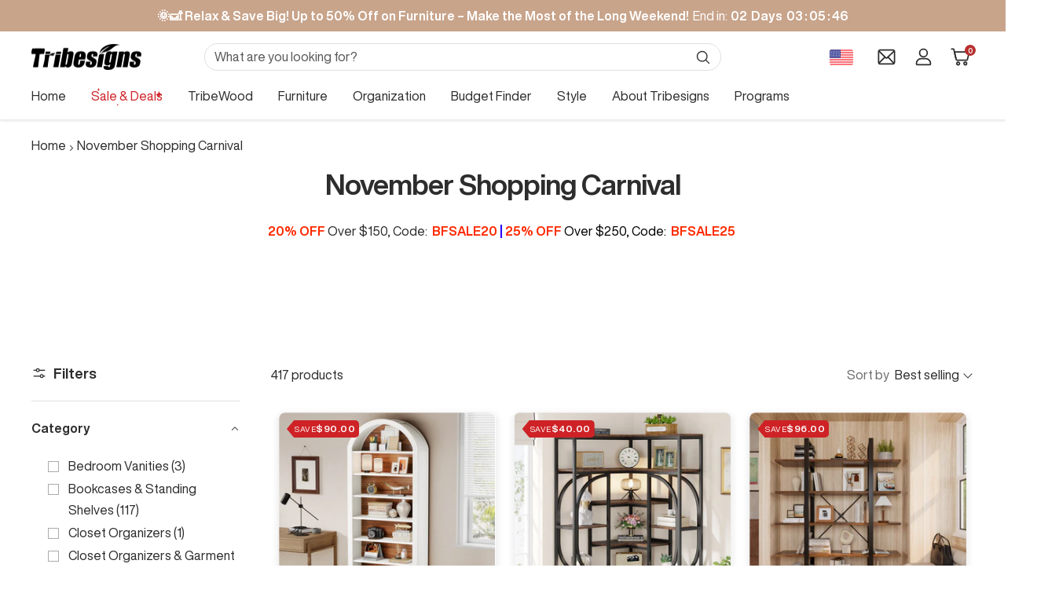

--- FILE ---
content_type: text/html; charset=utf-8
request_url: https://tribesigns.com/collections/november-shopping-carnival?page=2&view=view-36&grid_list
body_size: 80289
content:
<!doctype html>

<html class="no-js" lang="en" dir="ltr">
  <head>
 
<meta charset="utf-8">
    <meta
      name="viewport"
      content="width=device-width, initial-scale=1.0, height=device-height, minimum-scale=1.0, maximum-scale=1.0"
    >
    <meta name="theme-color" content="#ffffff">

    <title>November Shopping Carnival-Tribesigns &ndash; Page 2</title><meta name="description" content="20% OFF Over $150, Code:  BFSALE20 | 25% OFF Over $250, Code:  BFSALE25     ">
  <meta name="robots" content="noindex, follow">

<link rel="canonical" href="https://tribesigns.com/collections/november-shopping-carnival?page=2"><link rel="shortcut icon" href="//tribesigns.com/cdn/shop/files/favicon.webp?v=1743999238&width=96">
      <link rel="apple-touch-icon" href="//tribesigns.com/cdn/shop/files/favicon.webp?v=1743999238&width=180"><!--结构化数据开始  -->
    <script type="application/ld+json">
      
    </script>
     <!--构化数据结束  --><link rel="preconnect" href="https://cdn.shopify.com"><script type="module" src="//tribesigns.com/cdn/shop/t/87/assets/vendor.js?v=32643890569905814191752544615"></script>
    <script type="module" src="//tribesigns.com/cdn/shop/t/87/assets/theme.js?v=101346194390553571551767783335"></script><link href="//tribesigns.com/cdn/shop/t/87/assets/theme.css?v=125390606080703893611753243662" rel="stylesheet" type="text/css" media="all" /><link href="//tribesigns.com/cdn/shop/t/87/assets/custom.css?v=147990125368765549761767782939" rel="stylesheet" type="text/css" media="all" /><meta property="og:type" content="website">
  <meta property="og:title" content="November Shopping Carnival"><meta property="og:description" content="20% OFF Over $150, Code:  BFSALE20 | 25% OFF Over $250, Code:  BFSALE25     "><meta property="og:url" content="https://tribesigns.com/collections/november-shopping-carnival?page=2">
<meta property="og:site_name" content="Tribesigns"><meta name="twitter:card" content="summary"><meta name="twitter:title" content="November Shopping Carnival">
  <meta
    name="twitter:description"
    content="20% OFF Over $150, Code:  BFSALE20 | 25% OFF Over $250, Code:  BFSALE25 
 
 "
  >
    


  <script type="application/ld+json">
    {
      "@context": "https://schema.org",
      "@type": "BreadcrumbList",
  "itemListElement": [{
      "@type": "ListItem",
      "position": 1,
      "name": "Home",
      "item": "https://tribesigns.com"
    },{
          "@type": "ListItem",
          "position": 2,
          "name": "November Shopping Carnival",
          "item": "https://tribesigns.com/collections/november-shopping-carnival"
        }]
    }
  </script>


    
<style>
  /* Typography (heading) */
  @font-face {
  font-family: HelveticaNowDisplay;
  font-weight: 700;
  font-style: normal;
  font-display: swap;
  src: url("https://cdn.shopify.com/s/files/1/0506/8963/8555/files/HelveticaNowDisplay-Bold.woff2?v=1744167404") format("woff2"),
       url("https://cdn.shopify.com/s/files/1/0506/8963/8555/files/HelveticaNowDisplay-Bold_1f8ca4fe-4a94-46f3-83e3-695fdb419418.woff?v=1744167404") format("woff");
}

@font-face {
  font-family: HelveticaNowDisplay;
  font-weight: 700;
  font-style: italic;
  font-display: swap;
  src: url("https://cdn.shopify.com/s/files/1/0506/8963/8555/files/HelveticaNowDisplay-Bold.woff2?v=1744167404") format("woff2"),
       url("https://cdn.shopify.com/s/files/1/0506/8963/8555/files/HelveticaNowDisplay-Bold_1f8ca4fe-4a94-46f3-83e3-695fdb419418.woff?v=1744167404") format("woff");
}
/* Typography (Subtitle) */
  @font-face {
  font-family: HelveticaNowDisplay;
  font-weight: 500;
  font-style: normal;
  font-display: swap;
  src: url("https://cdn.shopify.com/s/files/1/0506/8963/8555/files/HelveticaNowDisplay-Medium.woff2?v=1744331660") format("woff2"),
       url("https://cdn.shopify.com/s/files/1/0506/8963/8555/files/HelveticaNowDisplay-Medium.woff?v=1744331660") format("woff");
}
@font-face {
  font-family: HelveticaNowDisplay;
  font-weight: 500;
  font-style: italic;
  font-display: swap;
  src: url("https://cdn.shopify.com/s/files/1/0506/8963/8555/files/HelveticaNowDisplay-Medium.woff2?v=1744331660") format("woff2"),
       url("https://cdn.shopify.com/s/files/1/0506/8963/8555/files/HelveticaNowDisplay-Medium.woff?v=1744331660") format("woff");
} 
/* Typography (body) */
  @font-face {
  font-family: HelveticaNowDisplay;
  font-weight: 400;
  font-style: normal;
  font-display: swap;
  src: url("https://cdn.shopify.com/s/files/1/0506/8963/8555/files/HelveticaNowDisplay-Regular.woff2?v=1744167171") format("woff2"),
       url("https://cdn.shopify.com/s/files/1/0506/8963/8555/files/HelveticaNowDisplay-Regular_a5e8c8da-1d31-48a3-9bc0-05386a7c3e3b.woff?v=1744167171") format("woff");
}

@font-face {
  font-family: HelveticaNowDisplay;
  font-weight: 400;
  font-style: italic;
  font-display: swap;
  src: url("https://cdn.shopify.com/s/files/1/0506/8963/8555/files/HelveticaNowDisplay-Regular.woff2?v=1744167171") format("woff2"),
       url("https://cdn.shopify.com/s/files/1/0506/8963/8555/files/HelveticaNowDisplay-Regular_a5e8c8da-1d31-48a3-9bc0-05386a7c3e3b.woff?v=1744167171") format("woff");
}

@font-face {
  font-family: HelveticaNowDisplay;
  font-weight: 700;
  font-style: normal;
  font-display: swap;
 src: url("https://cdn.shopify.com/s/files/1/0506/8963/8555/files/HelveticaNowDisplay-Bold.woff2?v=1744167404") format("woff2"),
       url("https://cdn.shopify.com/s/files/1/0506/8963/8555/files/HelveticaNowDisplay-Bold_1f8ca4fe-4a94-46f3-83e3-695fdb419418.woff?v=1744167404") format("woff");
}

@font-face {
  font-family: HelveticaNowDisplay;
  font-weight: 700;
  font-style: italic;
  font-display: swap;
 src: url("https://cdn.shopify.com/s/files/1/0506/8963/8555/files/HelveticaNowDisplay-Bold.woff2?v=1744167404") format("woff2"),
       url("https://cdn.shopify.com/s/files/1/0506/8963/8555/files/HelveticaNowDisplay-Bold_1f8ca4fe-4a94-46f3-83e3-695fdb419418.woff?v=1744167404") format("woff");
}
   body{
   font-family: "HelveticaNowDisplay";
   }
  :root {--prev-next-button-color:255, 255, 255;
    --prev-next-button-background:200, 164, 139;
    --heading-color: 45, 45, 45;
    --text-color: 45, 45, 45;
    --background: 255, 255, 255;
    --secondary-background: 244, 245, 245;
    --border-color: 224, 224, 224;
    --border-color-darker: 171, 171, 171;
    --success-color: 0, 163, 65;
    --success-background: 204, 237, 217;
    --error-color: 183, 48, 48;
    --error-background: 250, 241, 241;
    --primary-button-background: 200, 164, 139;
    --primary-button-text-color: 255, 255, 255;
    --secondary-button-background: 254, 238, 198;
    --secondary-button-text-color: 45, 45, 45;
    --product-star-rating: 255, 183, 74;
    --product-on-sale-accent: 206, 34, 38;
    --product-on-sale-background: 206, 34, 38;
    --product-on-sale-text-color: 255, 255, 255;
    --product-sold-out-accent: 0, 0, 0;
    --product-custom-label-background: 206, 34, 38;
    --product-custom-label-text-color: 255, 255, 255;
    --product-custom-label-2-background: 169, 94, 190;
    --product-custom-label-2-text-color: 255, 255, 255;
    --loading-bar-background: 45, 45, 45;

    /* We duplicate some "base" colors as root colors, which is useful to use on drawer elements or popover without. Those should not be overridden to avoid issues */
    --root-heading-color: 45, 45, 45;
    --root-text-color: 45, 45, 45;
    --root-background: 255, 255, 255;
    --root-border-color: 224, 224, 224;
    --root-primary-button-background: 200, 164, 139;
    --root-primary-button-text-color: 255, 255, 255;

    --base-font-size: 16px;
    --heading-font-family: HelveticaNowDisplay, sans-serif;
    --heading-font-weight: 700;
    --heading-font-style: normal;
    --heading-text-transform: normal;
    --text-font-family: HelveticaNowDisplay, sans-serif;
    --text-font-weight: 400;
    --text-font-style: normal;
    --text-font-bold-weight: 700;

    /* Typography (font size) */
    --heading-xxsmall-font-size: 10px;
    --heading-xsmall-font-size: 11px;
    --heading-small-font-size: 13px;
    --heading-large-font-size: 36px;
    --heading-h1-font-size: 32px;
    --heading-h2-font-size: 21px;
    --heading-h3-font-size: 16px;
    --heading-h4-font-size: 22px;
    --heading-h5-font-size: 18px;
    --heading-h6-font-size: 16px;

    /* Control the look and feel of the theme by changing radius of various elements */
    --icon-stroke-width: 1px;
    --button-border-radius: 6px;
    --block-border-radius: 16px;
    --block-border-radius-reduced: 8px;
    --color-swatch-border-radius: var(--button-border-radius);

    /* Button size */
    --button-height: 45px;
    --button-small-height: 36px;
    --button-tiny-height: 28px;

    /* Form related */
    --form-input-field-height: 45px;
    --form-input-gap: 16px;
    --form-submit-margin: 24px;

    /* Product listing related variables */
    --product-list-block-spacing: 32px;

    /* RTL support */
    --transform-logical-flip: 1;
    --transform-origin-start: left;
    --transform-origin-end: right;

    /* Control the look and feel of the product form by changing vertical spacing */
    --product-form-vertical-spacing: 5px;

    /* Multi line truncation */
    --multi-line-truncation: 2;

    /* Custom shadow */
    --box-shadow-small: 0 1px 3px 0 rgb(0 0 0 / 0.1), 0 1px 2px -1px rgb(0 0 0 / 0.1);
    --box-shadow-medium: 0 4px 6px -1px rgb(0 0 0 / 0.1), 0 2px 4px -2px rgb(0 0 0 / 0.1);
    --box-shadow-large: 0 10px 15px -3px rgb(0 0 0 / 0.1), 0 4px 6px -4px rgb(0 0 0 / 0.1);
    --box-shadow-small-reduced: 0 1px 2px 0 rgb(0 0 0 / 0.05);
    --box-shadow-medium-reduced: 0 1px 3px 0 rgb(0 0 0 / 0.1), 0 1px 2px -1px rgb(0 0 0 / 0.1);
    --box-shadow-large-reduced: 0 1px 3px 0 rgb(0 0 0 / 0.1), 0 1px 2px -1px rgb(0 0 0 / 0.1);

    /* Other */
    --arrow-right-svg-url: url(//tribesigns.com/cdn/shop/t/87/assets/arrow-right.svg?v=6356364706893576171752544662);
    --arrow-left-svg-url: url(//tribesigns.com/cdn/shop/t/87/assets/arrow-left.svg?v=134952623887298685191752544662);

    /* Some useful variables that we can reuse in our CSS. Some explanation are needed for some of them:
       - container-max-width-minus-gutters: represents the container max width without the edge gutters
       - container-outer-width: considering the screen width, represent all the space outside the container
       - container-outer-margin: same as container-outer-width but get set to 0 inside a container
       - container-inner-width: the effective space inside the container (minus gutters)
       - grid-column-width: represents the width of a single column of the grid
       - vertical-breather: this is a variable that defines the global "spacing" between sections, and inside the section to create some "breath" and minimum spacing
     */
    --container-max-width: 1600px;
    --container-gutter: 10px;
    --container-max-width-minus-gutters: calc(var(--container-max-width) - (var(--container-gutter)) * 2);
    --container-outer-width: max(calc((100vw - var(--container-max-width-minus-gutters)) / 2), var(--container-gutter));
    --container-outer-margin: var(--container-outer-width);
    --container-inner-width: calc(100vw - var(--container-outer-width) * 2);

    --grid-column-count: 10;
    --grid-gap: 24px;
    --grid-column-width: calc((100vw - var(--container-outer-width) * 2 - var(--grid-gap) * (var(--grid-column-count) - 1)) / var(--grid-column-count));

    --vertical-breather: 28px;
    --vertical-breather-tight: 24px;

    /* Shopify related variables */
    --payment-terms-background-color: #ffffff;
  }

  [dir="rtl"]:root {
    /* RTL support */
    --transform-logical-flip: -1;
    --transform-origin-start: right;
    --transform-origin-end: left;
  }

  @media screen and (min-width: 741px) {
    :root {
      --container-gutter: 40px;
      --grid-column-count: 20;
      --vertical-breather: 32px;
      --vertical-breather-tight: 32px;

      /* Typography (font size) */
      --heading-xsmall-font-size: 11px;
      --heading-small-font-size: 12px;
      --heading-large-font-size: 40px;
      --heading-h1-font-size: 36px;
      --heading-h2-font-size: 32px;
      --heading-h3-font-size: 20px;
      --heading-h4-font-size: 24px;
      --heading-h5-font-size: 20px;
      --heading-h6-font-size: 18px;

      /* Form related */
      --form-submit-margin: 32px;
    }
  }

  @media screen and (min-width: 1200px) {
    :root {
      --vertical-breather: 40px;
      --vertical-breather-tight: 40px;
      --product-list-block-spacing: 48px;

      /* Typography */
      --heading-large-font-size: 48px;
      --heading-h1-font-size: 40px;
      --heading-h2-font-size: 36px;
      --heading-h3-font-size: 24px;
      --heading-h4-font-size: 30px;
      --heading-h5-font-size: 20px;
      --heading-h6-font-size: 18px;
    }
   @media screen and (min-width: 2000px) {
    :root {
      --vertical-breather: 40px;
      --vertical-breather-tight: 40px;
      --product-list-block-spacing: 48px;

      /* Typography */
      --heading-large-font-size: 48px;
      --heading-h1-font-size: 44px;
      --heading-h2-font-size: 40px;
      --heading-h3-font-size: 28px;
      --heading-h4-font-size: 30px;
      --heading-h5-font-size: 24px;
      --heading-h6-font-size: 18px;
      --base-font-size: 20px;
    }
  }
</style>

    <script>
  // This allows to expose several variables to the global scope, to be used in scripts
  window.themeVariables = {
    settings: {
      themeName: 'Tribesigns',
      direction: "ltr",
      pageType: "collection",
      cartCount: 0,
      moneyFormat: "${{amount}}",
      moneyWithCurrencyFormat: "${{amount}} USD",
      showVendor: false,
      discountMode: "saving",
      currencyCodeEnabled: false,
      cartType: "drawer",
      cartCurrency: "USD",
      mobileZoomFactor: 2.5
    },

    routes: {
      host: "tribesigns.com",
      rootUrl: "\/",
      rootUrlWithoutSlash: '',
      cartUrl: "\/cart",
      cartAddUrl: "\/cart\/add",
      cartChangeUrl: "\/cart\/change",
      searchUrl: "\/search",
      predictiveSearchUrl: "\/search\/suggest",
      productRecommendationsUrl: "\/recommendations\/products"
    },

    strings: {
      accessibilityDelete: "Delete",
      accessibilityClose: "Close",
      collectionSoldOut: "Sold out",
      collectionDiscount: "Save \u003cspan\u003e@savings@\u003c\/span\u003e",
      productSalePrice: "Sale price",
      productRegularPrice: "Regular price",
      productFormUnavailable: "Unavailable",
      productFormSoldOut: "Sold out",
      productFormPreOrder: "Pre-order",
      productFormAddToCart: "Add to cart",
      searchNoResults: "No results could be found.",
      searchNewSearch: "New search",
      searchProducts: "Products",
      searchArticles: "Articles",
      searchPages: "Pages",
      searchCollections: "Collections",
      cartViewCart: "View cart",
      cartItemAdded: "Item added to your cart!",
      cartItemAddedShort: "Added to your cart!",
      cartAddOrderNote: "Add order note",
      cartEditOrderNote: "Edit order note",
      shippingEstimatorNoResults: "Sorry, we do not ship to your address.",
      shippingEstimatorOneResult: "There is one shipping rate for your address:",
      shippingEstimatorMultipleResults: "There are several shipping rates for your address:",
      shippingEstimatorError: "One or more error occurred while retrieving shipping rates:"
    },

    libs: {
      filepond: "\/\/tribesigns.com\/cdn\/shop\/t\/87\/assets\/filepond.min.js?v=45719872457449046591752544605",
      filepondPluginImagePreview: "\/\/tribesigns.com\/cdn\/shop\/t\/87\/assets\/filepond-plugin-image-preview.js?v=62942896181305323821752544604",
      flickity: "\/\/tribesigns.com\/cdn\/shop\/t\/87\/assets\/flickity.js?v=176646718982628074891752544605",
      photoswipe: "\/\/tribesigns.com\/cdn\/shop\/t\/87\/assets\/photoswipe.js?v=132268647426145925301752544610",
      qrCode: "\/\/tribesigns.com\/cdn\/shopifycloud\/storefront\/assets\/themes_support\/vendor\/qrcode-3f2b403b.js"
    },

    breakpoints: {
      phone: 'screen and (max-width: 740px)',
      tablet: 'screen and (min-width: 741px) and (max-width: 999px)',
      tabletAndUp: 'screen and (min-width: 741px)',
      pocket: 'screen and (max-width: 999px)',
      lap: 'screen and (min-width: 1000px) and (max-width: 1199px)',
      lapAndUp: 'screen and (min-width: 1000px)',
      desktop: 'screen and (min-width: 1200px)',
      wide: 'screen and (min-width: 1400px)'
    }
  };

  window.addEventListener('pageshow', async () => {
    const cartContent = await (await fetch(`${window.themeVariables.routes.cartUrl}.js`, {cache: 'reload'})).json();
    document.documentElement.dispatchEvent(new CustomEvent('cart:refresh', {detail: {cart: cartContent}}));
  });

  if ('noModule' in HTMLScriptElement.prototype) {
    // Old browsers (like IE) that does not support module will be considered as if not executing JS at all
    document.documentElement.className = document.documentElement.className.replace('no-js', 'js');

    requestAnimationFrame(() => {
      const viewportHeight = (window.visualViewport ? window.visualViewport.height : document.documentElement.clientHeight);
      document.documentElement.style.setProperty('--window-height',viewportHeight + 'px');
    });
  }</script>

<script>window.performance && window.performance.mark && window.performance.mark('shopify.content_for_header.start');</script><meta name="google-site-verification" content="6IUfWtNegct_RnLtaSaN5rTgpgKdENn57-xly4s_js8">
<meta id="shopify-digital-wallet" name="shopify-digital-wallet" content="/50689638555/digital_wallets/dialog">
<meta name="shopify-checkout-api-token" content="8424cbd965970d2bd376c649f9973ee3">
<meta id="in-context-paypal-metadata" data-shop-id="50689638555" data-venmo-supported="true" data-environment="production" data-locale="en_US" data-paypal-v4="true" data-currency="USD">
<link rel="alternate" type="application/atom+xml" title="Feed" href="/collections/november-shopping-carnival.atom" />
<link rel="prev" href="/collections/november-shopping-carnival?page=1&amp;view=view-36">
<link rel="next" href="/collections/november-shopping-carnival?page=3&amp;view=view-36">
<link rel="alternate" type="application/json+oembed" href="https://tribesigns.com/collections/november-shopping-carnival.oembed?page=2">
<script async="async" src="/checkouts/internal/preloads.js?locale=en-US"></script>
<script id="shopify-features" type="application/json">{"accessToken":"8424cbd965970d2bd376c649f9973ee3","betas":["rich-media-storefront-analytics"],"domain":"tribesigns.com","predictiveSearch":true,"shopId":50689638555,"locale":"en"}</script>
<script>var Shopify = Shopify || {};
Shopify.shop = "tresings.myshopify.com";
Shopify.locale = "en";
Shopify.currency = {"active":"USD","rate":"1.0"};
Shopify.country = "US";
Shopify.theme = {"name":"开发勿动 2025-07-15","id":153254297819,"schema_name":"Zalify","schema_version":"2.1.0","theme_store_id":null,"role":"main"};
Shopify.theme.handle = "null";
Shopify.theme.style = {"id":null,"handle":null};
Shopify.cdnHost = "tribesigns.com/cdn";
Shopify.routes = Shopify.routes || {};
Shopify.routes.root = "/";</script>
<script type="module">!function(o){(o.Shopify=o.Shopify||{}).modules=!0}(window);</script>
<script>!function(o){function n(){var o=[];function n(){o.push(Array.prototype.slice.apply(arguments))}return n.q=o,n}var t=o.Shopify=o.Shopify||{};t.loadFeatures=n(),t.autoloadFeatures=n()}(window);</script>
<script id="shop-js-analytics" type="application/json">{"pageType":"collection"}</script>
<script defer="defer" async type="module" src="//tribesigns.com/cdn/shopifycloud/shop-js/modules/v2/client.init-shop-cart-sync_BT-GjEfc.en.esm.js"></script>
<script defer="defer" async type="module" src="//tribesigns.com/cdn/shopifycloud/shop-js/modules/v2/chunk.common_D58fp_Oc.esm.js"></script>
<script defer="defer" async type="module" src="//tribesigns.com/cdn/shopifycloud/shop-js/modules/v2/chunk.modal_xMitdFEc.esm.js"></script>
<script type="module">
  await import("//tribesigns.com/cdn/shopifycloud/shop-js/modules/v2/client.init-shop-cart-sync_BT-GjEfc.en.esm.js");
await import("//tribesigns.com/cdn/shopifycloud/shop-js/modules/v2/chunk.common_D58fp_Oc.esm.js");
await import("//tribesigns.com/cdn/shopifycloud/shop-js/modules/v2/chunk.modal_xMitdFEc.esm.js");

  window.Shopify.SignInWithShop?.initShopCartSync?.({"fedCMEnabled":true,"windoidEnabled":true});

</script>
<script>(function() {
  var isLoaded = false;
  function asyncLoad() {
    if (isLoaded) return;
    isLoaded = true;
    var urls = ["https:\/\/ecommplugins-scripts.trustpilot.com\/v2.1\/js\/header.min.js?settings=eyJrZXkiOiJPSXBjREZBRUNrUThhbVJRIiwicyI6InNrdSJ9\u0026v=2.5\u0026shop=tresings.myshopify.com","https:\/\/ecommplugins-scripts.trustpilot.com\/v2.1\/js\/success.min.js?settings=eyJrZXkiOiJPSXBjREZBRUNrUThhbVJRIiwicyI6InNrdSIsInQiOlsib3JkZXJzL2Z1bGZpbGxlZCJdLCJ2IjoiIiwiYSI6IiJ9\u0026shop=tresings.myshopify.com","https:\/\/ecommplugins-trustboxsettings.trustpilot.com\/tresings.myshopify.com.js?settings=1761705092444\u0026shop=tresings.myshopify.com","https:\/\/widget.trustpilot.com\/bootstrap\/v5\/tp.widget.sync.bootstrap.min.js?shop=tresings.myshopify.com","\/\/cdn.shopify.com\/proxy\/1d24f551d575b88bf4020823fc25235e516a509967c4e53365dce4a2e89e439b\/d1639lhkj5l89m.cloudfront.net\/js\/storefront\/uppromote.js?shop=tresings.myshopify.com\u0026sp-cache-control=cHVibGljLCBtYXgtYWdlPTkwMA","https:\/\/dr4qe3ddw9y32.cloudfront.net\/awin-shopify-integration-code.js?aid=92307\u0026v=shopifyApp_5.2.1\u0026ts=1749182177967\u0026shop=tresings.myshopify.com","https:\/\/tr.attribuly.com\/v3-1\/eix8nh01000dakbj4chd9sj3o0oyht77\/attribuly.js?shop=tresings.myshopify.com"];
    for (var i = 0; i < urls.length; i++) {
      var s = document.createElement('script');
      s.type = 'text/javascript';
      s.async = true;
      s.src = urls[i];
      var x = document.getElementsByTagName('script')[0];
      x.parentNode.insertBefore(s, x);
    }
  };
  if(window.attachEvent) {
    window.attachEvent('onload', asyncLoad);
  } else {
    window.addEventListener('load', asyncLoad, false);
  }
})();</script>
<script id="__st">var __st={"a":50689638555,"offset":-28800,"reqid":"6285c585-d5c6-40bb-8542-99201bd52bbe-1769403243","pageurl":"tribesigns.com\/collections\/november-shopping-carnival?page=2\u0026view=view-36\u0026grid_list","u":"a25c67a1207c","p":"collection","rtyp":"collection","rid":430247608539};</script>
<script>window.ShopifyPaypalV4VisibilityTracking = true;</script>
<script id="captcha-bootstrap">!function(){'use strict';const t='contact',e='account',n='new_comment',o=[[t,t],['blogs',n],['comments',n],[t,'customer']],c=[[e,'customer_login'],[e,'guest_login'],[e,'recover_customer_password'],[e,'create_customer']],r=t=>t.map((([t,e])=>`form[action*='/${t}']:not([data-nocaptcha='true']) input[name='form_type'][value='${e}']`)).join(','),a=t=>()=>t?[...document.querySelectorAll(t)].map((t=>t.form)):[];function s(){const t=[...o],e=r(t);return a(e)}const i='password',u='form_key',d=['recaptcha-v3-token','g-recaptcha-response','h-captcha-response',i],f=()=>{try{return window.sessionStorage}catch{return}},m='__shopify_v',_=t=>t.elements[u];function p(t,e,n=!1){try{const o=window.sessionStorage,c=JSON.parse(o.getItem(e)),{data:r}=function(t){const{data:e,action:n}=t;return t[m]||n?{data:e,action:n}:{data:t,action:n}}(c);for(const[e,n]of Object.entries(r))t.elements[e]&&(t.elements[e].value=n);n&&o.removeItem(e)}catch(o){console.error('form repopulation failed',{error:o})}}const l='form_type',E='cptcha';function T(t){t.dataset[E]=!0}const w=window,h=w.document,L='Shopify',v='ce_forms',y='captcha';let A=!1;((t,e)=>{const n=(g='f06e6c50-85a8-45c8-87d0-21a2b65856fe',I='https://cdn.shopify.com/shopifycloud/storefront-forms-hcaptcha/ce_storefront_forms_captcha_hcaptcha.v1.5.2.iife.js',D={infoText:'Protected by hCaptcha',privacyText:'Privacy',termsText:'Terms'},(t,e,n)=>{const o=w[L][v],c=o.bindForm;if(c)return c(t,g,e,D).then(n);var r;o.q.push([[t,g,e,D],n]),r=I,A||(h.body.append(Object.assign(h.createElement('script'),{id:'captcha-provider',async:!0,src:r})),A=!0)});var g,I,D;w[L]=w[L]||{},w[L][v]=w[L][v]||{},w[L][v].q=[],w[L][y]=w[L][y]||{},w[L][y].protect=function(t,e){n(t,void 0,e),T(t)},Object.freeze(w[L][y]),function(t,e,n,w,h,L){const[v,y,A,g]=function(t,e,n){const i=e?o:[],u=t?c:[],d=[...i,...u],f=r(d),m=r(i),_=r(d.filter((([t,e])=>n.includes(e))));return[a(f),a(m),a(_),s()]}(w,h,L),I=t=>{const e=t.target;return e instanceof HTMLFormElement?e:e&&e.form},D=t=>v().includes(t);t.addEventListener('submit',(t=>{const e=I(t);if(!e)return;const n=D(e)&&!e.dataset.hcaptchaBound&&!e.dataset.recaptchaBound,o=_(e),c=g().includes(e)&&(!o||!o.value);(n||c)&&t.preventDefault(),c&&!n&&(function(t){try{if(!f())return;!function(t){const e=f();if(!e)return;const n=_(t);if(!n)return;const o=n.value;o&&e.removeItem(o)}(t);const e=Array.from(Array(32),(()=>Math.random().toString(36)[2])).join('');!function(t,e){_(t)||t.append(Object.assign(document.createElement('input'),{type:'hidden',name:u})),t.elements[u].value=e}(t,e),function(t,e){const n=f();if(!n)return;const o=[...t.querySelectorAll(`input[type='${i}']`)].map((({name:t})=>t)),c=[...d,...o],r={};for(const[a,s]of new FormData(t).entries())c.includes(a)||(r[a]=s);n.setItem(e,JSON.stringify({[m]:1,action:t.action,data:r}))}(t,e)}catch(e){console.error('failed to persist form',e)}}(e),e.submit())}));const S=(t,e)=>{t&&!t.dataset[E]&&(n(t,e.some((e=>e===t))),T(t))};for(const o of['focusin','change'])t.addEventListener(o,(t=>{const e=I(t);D(e)&&S(e,y())}));const B=e.get('form_key'),M=e.get(l),P=B&&M;t.addEventListener('DOMContentLoaded',(()=>{const t=y();if(P)for(const e of t)e.elements[l].value===M&&p(e,B);[...new Set([...A(),...v().filter((t=>'true'===t.dataset.shopifyCaptcha))])].forEach((e=>S(e,t)))}))}(h,new URLSearchParams(w.location.search),n,t,e,['guest_login'])})(!0,!0)}();</script>
<script integrity="sha256-4kQ18oKyAcykRKYeNunJcIwy7WH5gtpwJnB7kiuLZ1E=" data-source-attribution="shopify.loadfeatures" defer="defer" src="//tribesigns.com/cdn/shopifycloud/storefront/assets/storefront/load_feature-a0a9edcb.js" crossorigin="anonymous"></script>
<script data-source-attribution="shopify.dynamic_checkout.dynamic.init">var Shopify=Shopify||{};Shopify.PaymentButton=Shopify.PaymentButton||{isStorefrontPortableWallets:!0,init:function(){window.Shopify.PaymentButton.init=function(){};var t=document.createElement("script");t.src="https://tribesigns.com/cdn/shopifycloud/portable-wallets/latest/portable-wallets.en.js",t.type="module",document.head.appendChild(t)}};
</script>
<script data-source-attribution="shopify.dynamic_checkout.buyer_consent">
  function portableWalletsHideBuyerConsent(e){var t=document.getElementById("shopify-buyer-consent"),n=document.getElementById("shopify-subscription-policy-button");t&&n&&(t.classList.add("hidden"),t.setAttribute("aria-hidden","true"),n.removeEventListener("click",e))}function portableWalletsShowBuyerConsent(e){var t=document.getElementById("shopify-buyer-consent"),n=document.getElementById("shopify-subscription-policy-button");t&&n&&(t.classList.remove("hidden"),t.removeAttribute("aria-hidden"),n.addEventListener("click",e))}window.Shopify?.PaymentButton&&(window.Shopify.PaymentButton.hideBuyerConsent=portableWalletsHideBuyerConsent,window.Shopify.PaymentButton.showBuyerConsent=portableWalletsShowBuyerConsent);
</script>
<script data-source-attribution="shopify.dynamic_checkout.cart.bootstrap">document.addEventListener("DOMContentLoaded",(function(){function t(){return document.querySelector("shopify-accelerated-checkout-cart, shopify-accelerated-checkout")}if(t())Shopify.PaymentButton.init();else{new MutationObserver((function(e,n){t()&&(Shopify.PaymentButton.init(),n.disconnect())})).observe(document.body,{childList:!0,subtree:!0})}}));
</script>
<link id="shopify-accelerated-checkout-styles" rel="stylesheet" media="screen" href="https://tribesigns.com/cdn/shopifycloud/portable-wallets/latest/accelerated-checkout-backwards-compat.css" crossorigin="anonymous">
<style id="shopify-accelerated-checkout-cart">
        #shopify-buyer-consent {
  margin-top: 1em;
  display: inline-block;
  width: 100%;
}

#shopify-buyer-consent.hidden {
  display: none;
}

#shopify-subscription-policy-button {
  background: none;
  border: none;
  padding: 0;
  text-decoration: underline;
  font-size: inherit;
  cursor: pointer;
}

#shopify-subscription-policy-button::before {
  box-shadow: none;
}

      </style>

<script>window.performance && window.performance.mark && window.performance.mark('shopify.content_for_header.end');</script>
    <meta name="facebook-domain-verification" content="p5chktdxt8od4qctvfq6u0vx0p1bj3" />
    <!-- Google Tag Manager -->
<script>(function(w,d,s,l,i){w[l]=w[l]||[];w[l].push({'gtm.start':
new Date().getTime(),event:'gtm.js'});var f=d.getElementsByTagName(s)[0],
j=d.createElement(s),dl=l!='dataLayer'?'&l='+l:'';j.async=true;j.src=
'https://www.googletagmanager.com/gtm.js?id='+i+dl;f.parentNode.insertBefore(j,f);
})(window,document,'script','dataLayer','GTM-55SVC66');</script>
<!-- End Google Tag Manager -->
  <!-- Global site tag (gtag.js) - Google Ads: 701309618 -->
<script type="text/lazyload" async src="https://www.googletagmanager.com/gtag/js?id=AW-701309618"></script>
<script type="text/lazyload">
  window.dataLayer = window.dataLayer || [];
  function gtag(){dataLayer.push(arguments);}
  gtag('js', new Date());

  gtag('config', 'AW-701309618', {'allow_enhanced_conversions': true});
</script>  

<meta name="google-site-verification" content="6IUfWtNegct_RnLtaSaN5rTgpgKdENn57-xly4s_js8" />

<script>
 window.addEventListener('load',function()
 {
  if(window.location.href.includes('/register')) 
  {
            document.querySelectorAll('[class="form__submit button button--primary button--full"]').forEach(function(e)
         {
             e.addEventListener('click',function()
             {
                 gtag('event', '创建帐号', {'send_to': 'G-NMZFHBKBNN'})
             })
         })
  } else if(window.location.href.includes('/login')) 
  {
            document.querySelectorAll('[class="form__submit button button--primary button--full"]').forEach(function(e)
         {
             e.addEventListener('click',function()
             {
                 gtag('event', '登录事件', {'send_to': 'G-NMZFHBKBNN'})
             })
         })
  } else if(window.location.href.includes('/cart')) 
  {
            gtag('event', '购物车页面', {'send_to': 'G-NMZFHBKBNN'})
  }
 })
</script>

<script>
window.addEventListener('load',function()
{
 document.querySelectorAll('[name="checkout"]').forEach(function(e)
 {
     e.addEventListener('click',function()
     {
            gtag('event', '去结算', {'send_to': 'G-NMZFHBKBNN'})
     })
 })
})
</script>
    
<script>
window.addEventListener('load',function()
{
 page_view = 0 + localStorage.getItem('page_view');
 page_view++; 
 localStorage.setItem('page_view', page_view);
 if(page_view == 5){
         gtag('event', 'five_pages', {'send_to': 'G-NMZFHBKBNN'})
 };
})
</script>
   <script type="text/javascript">
    (function(c,l,a,r,i,t,y){
        c[a]=c[a]||function(){(c[a].q=c[a].q||[]).push(arguments)};
        t=l.createElement(r);t.async=1;t.src="https://www.clarity.ms/tag/"+i;
        y=l.getElementsByTagName(r)[0];y.parentNode.insertBefore(t,y);
    })(window, document, "clarity", "script", "r5zdxxbjac");
</script>
  <!-- BEGIN app block: shopify://apps/meet-bot/blocks/onsite_kits/dd67cd18-41cc-486c-9db5-c3347b090728 --><script>
  (function () {
    function asyncLoad() {
      var urls = [
        `https:\/\/static.meetbot.com\/assets\/index-CR1MAHBL.js?account_id=jQ9fSiF5a9welrslXFMQCQ%3D%3D`,
      ];
      for (var i = 0; i < urls.length; i++) {
        var s = document.createElement('script');
        s.type = 'text/javascript';
        s.async = true;
        s.src = urls[i];
        var x = document.getElementsByTagName('script')[0];
        x.parentNode.insertBefore(s, x);
      }
    }
    if (window.attachEvent) {
      window.attachEvent('onload', asyncLoad);
    } else {
      window.addEventListener('load', asyncLoad, false);
    }
  })();
</script>


<!-- END app block --><!-- BEGIN app block: shopify://apps/ecomposer-builder/blocks/app-embed/a0fc26e1-7741-4773-8b27-39389b4fb4a0 --><!-- DNS Prefetch & Preconnect -->
<link rel="preconnect" href="https://cdn.ecomposer.app" crossorigin>
<link rel="dns-prefetch" href="https://cdn.ecomposer.app">

<link rel="prefetch" href="https://cdn.ecomposer.app/vendors/css/ecom-swiper@11.css" as="style">
<link rel="prefetch" href="https://cdn.ecomposer.app/vendors/js/ecom-swiper@11.0.5.js" as="script">
<link rel="prefetch" href="https://cdn.ecomposer.app/vendors/js/ecom_modal.js" as="script">

<!-- Global CSS --><!--ECOM-EMBED-->
  <style id="ecom-global-css" class="ecom-global-css">/**ECOM-INSERT-CSS**/.ecom-section > div.core__row--columns{max-width: 1200px;}.ecom-column>div.core__column--wrapper{padding: 20px;}div.core__blocks--body>div.ecom-block.elmspace:not(:first-child){margin-top: 20px;}:root{--ecom-global-colors-primary:#ffffff;--ecom-global-colors-secondary:#ffffff;--ecom-global-colors-text:#ffffff;--ecom-global-colors-accent:#ffffff;--ecom-global-typography-h1-font-weight:600;--ecom-global-typography-h1-font-size:72px;--ecom-global-typography-h1-line-height:90px;--ecom-global-typography-h1-letter-spacing:-0.02em;--ecom-global-typography-h2-font-weight:600;--ecom-global-typography-h2-font-size:60px;--ecom-global-typography-h2-line-height:72px;--ecom-global-typography-h2-letter-spacing:-0.02em;--ecom-global-typography-h3-font-weight:600;--ecom-global-typography-h3-font-size:48px;--ecom-global-typography-h3-line-height:60px;--ecom-global-typography-h3-letter-spacing:-0.02em;--ecom-global-typography-h4-font-weight:600;--ecom-global-typography-h4-font-size:36px;--ecom-global-typography-h4-line-height:44px;--ecom-global-typography-h4-letter-spacing:-0.02em;--ecom-global-typography-h5-font-weight:600;--ecom-global-typography-h5-font-size:30px;--ecom-global-typography-h5-line-height:38px;--ecom-global-typography-h6-font-weight:600;--ecom-global-typography-h6-font-size:24px;--ecom-global-typography-h6-line-height:32px;--ecom-global-typography-h7-font-weight:400;--ecom-global-typography-h7-font-size:18px;--ecom-global-typography-h7-line-height:28px;--ecom-global-typography-primary-font-family:HelveticaNowDisplay-Bold;--ecom-global-typography-primary-font-size:40px;--ecom-global-typography-secondary-font-family:HelveticaNowDisplay-Regular;--ecom-global-typography-secondary-font-size:20px;--ecom-global-typography-secondary-font-weight:600;--ecom-global-typography-text-font-family:HelveticaNowDisplay-Regular;--ecom-global-typography-text-font-size:18px;--ecom-global-typography-accent-font-family:HelveticaNowDisplay-Regular;}</style>
  <!--/ECOM-EMBED--><!-- Custom CSS & JS --><style id="ecom-custom-css">.site-main-dimmer {
    display: none !important;
}</style><!-- Open Graph Meta Tags for Pages --><!-- Critical Inline Styles -->
<style class="ecom-theme-helper">.ecom-animation{opacity:0}.ecom-animation.animate,.ecom-animation.ecom-animated{opacity:1}.ecom-cart-popup{display:grid;position:fixed;inset:0;z-index:9999999;align-content:center;padding:5px;justify-content:center;align-items:center;justify-items:center}.ecom-cart-popup::before{content:' ';position:absolute;background:#e5e5e5b3;inset:0}.ecom-ajax-loading{cursor:not-allowed;pointer-events:none;opacity:.6}#ecom-toast{visibility:hidden;max-width:50px;height:60px;margin:auto;background-color:#333;color:#fff;text-align:center;border-radius:2px;position:fixed;z-index:1;left:0;right:0;bottom:30px;font-size:17px;display:grid;grid-template-columns:50px auto;align-items:center;justify-content:start;align-content:center;justify-items:start}#ecom-toast.ecom-toast-show{visibility:visible;animation:ecomFadein .5s,ecomExpand .5s .5s,ecomStay 3s 1s,ecomShrink .5s 4s,ecomFadeout .5s 4.5s}#ecom-toast #ecom-toast-icon{width:50px;height:100%;box-sizing:border-box;background-color:#111;color:#fff;padding:5px}#ecom-toast .ecom-toast-icon-svg{width:100%;height:100%;position:relative;vertical-align:middle;margin:auto;text-align:center}#ecom-toast #ecom-toast-desc{color:#fff;padding:16px;overflow:hidden;white-space:nowrap}@media(max-width:768px){#ecom-toast #ecom-toast-desc{white-space:normal;min-width:250px}#ecom-toast{height:auto;min-height:60px}}.ecom__column-full-height{height:100%}@keyframes ecomFadein{from{bottom:0;opacity:0}to{bottom:30px;opacity:1}}@keyframes ecomExpand{from{min-width:50px}to{min-width:var(--ecom-max-width)}}@keyframes ecomStay{from{min-width:var(--ecom-max-width)}to{min-width:var(--ecom-max-width)}}@keyframes ecomShrink{from{min-width:var(--ecom-max-width)}to{min-width:50px}}@keyframes ecomFadeout{from{bottom:30px;opacity:1}to{bottom:60px;opacity:0}}</style>


<!-- EComposer Config Script -->
<script id="ecom-theme-helpers" async>
window.EComposer=window.EComposer||{};(function(){if(!this.configs)this.configs={};this.configs={"custom_code":{"custom_css":".site-main-dimmer {\n    display: none !important;\n}"},"instagram":null};this.configs.ajax_cart={enable:false};this.customer=false;this.proxy_path='/apps/ecomposer-visual-page-builder';
this.popupScriptUrl='https://cdn.shopify.com/extensions/019b200c-ceec-7ac9-af95-28c32fd62de8/ecomposer-94/assets/ecom_popup.js';
this.routes={domain:'https://tribesigns.com',root_url:'/',collections_url:'/collections',all_products_collection_url:'/collections/all',cart_url:'/cart',cart_add_url:'/cart/add',cart_change_url:'/cart/change',cart_clear_url:'/cart/clear',cart_update_url:'/cart/update',product_recommendations_url:'/recommendations/products'};
this.queryParams={};
if(window.location.search.length){new URLSearchParams(window.location.search).forEach((value,key)=>{this.queryParams[key]=value})}
this.money_format="${{amount}}";
this.money_with_currency_format="${{amount}} USD";
this.currencyCodeEnabled=false;this.abTestingData = [];this.formatMoney=function(t,e){const r=this.currencyCodeEnabled?this.money_with_currency_format:this.money_format;function a(t,e){return void 0===t?e:t}function o(t,e,r,o){if(e=a(e,2),r=a(r,","),o=a(o,"."),isNaN(t)||null==t)return 0;var n=(t=(t/100).toFixed(e)).split(".");return n[0].replace(/(\d)(?=(\d\d\d)+(?!\d))/g,"$1"+r)+(n[1]?o+n[1]:"")}"string"==typeof t&&(t=t.replace(".",""));var n="",i=/\{\{\s*(\w+)\s*\}\}/,s=e||r;switch(s.match(i)[1]){case"amount":n=o(t,2);break;case"amount_no_decimals":n=o(t,0);break;case"amount_with_comma_separator":n=o(t,2,".",",");break;case"amount_with_space_separator":n=o(t,2," ",",");break;case"amount_with_period_and_space_separator":n=o(t,2," ",".");break;case"amount_no_decimals_with_comma_separator":n=o(t,0,".",",");break;case"amount_no_decimals_with_space_separator":n=o(t,0," ");break;case"amount_with_apostrophe_separator":n=o(t,2,"'",".")}return s.replace(i,n)};
this.resizeImage=function(t,e){try{if(!e||"original"==e||"full"==e||"master"==e)return t;if(-1!==t.indexOf("cdn.shopify.com")||-1!==t.indexOf("/cdn/shop/")){var r=t.match(/\.(jpg|jpeg|gif|png|bmp|bitmap|tiff|tif|webp)((\#[0-9a-z\-]+)?(\?v=.*)?)?$/gim);if(null==r)return null;var a=t.split(r[0]),o=r[0];return a[0]+"_"+e+o}}catch(r){return t}return t};
this.getProduct=function(t){if(!t)return!1;let e=("/"===this.routes.root_url?"":this.routes.root_url)+"/products/"+t+".js?shop="+Shopify.shop;return window.ECOM_LIVE&&(e="/shop/builder/ajax/ecom-proxy/products/"+t+"?shop="+Shopify.shop),window.fetch(e,{headers:{"Content-Type":"application/json"}}).then(t=>t.ok?t.json():false)};
const u=new URLSearchParams(window.location.search);if(u.has("ecom-redirect")){const r=u.get("ecom-redirect");if(r){let d;try{d=decodeURIComponent(r)}catch{return}d=d.trim().replace(/[\r\n\t]/g,"");if(d.length>2e3)return;const p=["javascript:","data:","vbscript:","file:","ftp:","mailto:","tel:","sms:","chrome:","chrome-extension:","moz-extension:","ms-browser-extension:"],l=d.toLowerCase();for(const o of p)if(l.includes(o))return;const x=[/<script/i,/<\/script/i,/javascript:/i,/vbscript:/i,/onload=/i,/onerror=/i,/onclick=/i,/onmouseover=/i,/onfocus=/i,/onblur=/i,/onsubmit=/i,/onchange=/i,/alert\s*\(/i,/confirm\s*\(/i,/prompt\s*\(/i,/document\./i,/window\./i,/eval\s*\(/i];for(const t of x)if(t.test(d))return;if(d.startsWith("/")&&!d.startsWith("//")){if(!/^[a-zA-Z0-9\-._~:/?#[\]@!$&'()*+,;=%]+$/.test(d))return;if(d.includes("../")||d.includes("./"))return;window.location.href=d;return}if(!d.includes("://")&&!d.startsWith("//")){if(!/^[a-zA-Z0-9\-._~:/?#[\]@!$&'()*+,;=%]+$/.test(d))return;if(d.includes("../")||d.includes("./"))return;window.location.href="/"+d;return}let n;try{n=new URL(d)}catch{return}if(!["http:","https:"].includes(n.protocol))return;if(n.port&&(parseInt(n.port)<1||parseInt(n.port)>65535))return;const a=[window.location.hostname];if(a.includes(n.hostname)&&(n.href===d||n.toString()===d))window.location.href=d}}
}).bind(window.EComposer)();
if(window.Shopify&&window.Shopify.designMode&&window.top&&window.top.opener){window.addEventListener("load",function(){window.top.opener.postMessage({action:"ecomposer:loaded"},"*")})}
</script>

<!-- Quickview Script -->
<script id="ecom-theme-quickview" async>
window.EComposer=window.EComposer||{};(function(){this.initQuickview=function(){var enable_qv=false;const qv_wrapper_script=document.querySelector('#ecom-quickview-template-html');if(!qv_wrapper_script)return;const ecom_quickview=document.createElement('div');ecom_quickview.classList.add('ecom-quickview');ecom_quickview.innerHTML=qv_wrapper_script.innerHTML;document.body.prepend(ecom_quickview);const qv_wrapper=ecom_quickview.querySelector('.ecom-quickview__wrapper');const ecomQuickview=function(e){let t=qv_wrapper.querySelector(".ecom-quickview__content-data");if(t){let i=document.createRange().createContextualFragment(e);t.innerHTML="",t.append(i),qv_wrapper.classList.add("ecom-open");let c=new CustomEvent("ecom:quickview:init",{detail:{wrapper:qv_wrapper}});document.dispatchEvent(c),setTimeout(function(){qv_wrapper.classList.add("ecom-display")},500),closeQuickview(t)}},closeQuickview=function(e){let t=qv_wrapper.querySelector(".ecom-quickview__close-btn"),i=qv_wrapper.querySelector(".ecom-quickview__content");function c(t){let o=t.target;do{if(o==i||o&&o.classList&&o.classList.contains("ecom-modal"))return;o=o.parentNode}while(o);o!=i&&(qv_wrapper.classList.add("ecom-remove"),qv_wrapper.classList.remove("ecom-open","ecom-display","ecom-remove"),setTimeout(function(){e.innerHTML=""},300),document.removeEventListener("click",c),document.removeEventListener("keydown",n))}function n(t){(t.isComposing||27===t.keyCode)&&(qv_wrapper.classList.add("ecom-remove"),qv_wrapper.classList.remove("ecom-open","ecom-display","ecom-remove"),setTimeout(function(){e.innerHTML=""},300),document.removeEventListener("keydown",n),document.removeEventListener("click",c))}t&&t.addEventListener("click",function(t){t.preventDefault(),document.removeEventListener("click",c),document.removeEventListener("keydown",n),qv_wrapper.classList.add("ecom-remove"),qv_wrapper.classList.remove("ecom-open","ecom-display","ecom-remove"),setTimeout(function(){e.innerHTML=""},300)}),document.addEventListener("click",c),document.addEventListener("keydown",n)};function quickViewHandler(e){e&&e.preventDefault();let t=this;t.classList&&t.classList.add("ecom-loading");let i=t.classList?t.getAttribute("href"):window.location.pathname;if(i){if(window.location.search.includes("ecom_template_id")){let c=new URLSearchParams(location.search);i=window.location.pathname+"?section_id="+c.get("ecom_template_id")}else i+=(i.includes("?")?"&":"?")+"section_id=ecom-default-template-quickview";fetch(i).then(function(e){return 200==e.status?e.text():window.document.querySelector("#admin-bar-iframe")?(404==e.status?alert("Please create Ecomposer quickview template first!"):alert("Have some problem with quickview!"),t.classList&&t.classList.remove("ecom-loading"),!1):void window.open(new URL(i).pathname,"_blank")}).then(function(e){e&&(ecomQuickview(e),setTimeout(function(){t.classList&&t.classList.remove("ecom-loading")},300))}).catch(function(e){})}}
if(window.location.search.includes('ecom_template_id')){setTimeout(quickViewHandler,1000)}
if(enable_qv){const qv_buttons=document.querySelectorAll('.ecom-product-quickview');if(qv_buttons.length>0){qv_buttons.forEach(function(button,index){button.addEventListener('click',quickViewHandler)})}}
}}).bind(window.EComposer)();
</script>

<!-- Quickview Template -->
<script type="text/template" id="ecom-quickview-template-html">
<div class="ecom-quickview__wrapper ecom-dn"><div class="ecom-quickview__container"><div class="ecom-quickview__content"><div class="ecom-quickview__content-inner"><div class="ecom-quickview__content-data"></div></div><span class="ecom-quickview__close-btn"><svg version="1.1" xmlns="http://www.w3.org/2000/svg" width="32" height="32" viewBox="0 0 32 32"><path d="M10.722 9.969l-0.754 0.754 5.278 5.278-5.253 5.253 0.754 0.754 5.253-5.253 5.253 5.253 0.754-0.754-5.253-5.253 5.278-5.278-0.754-0.754-5.278 5.278z" fill="#000000"></path></svg></span></div></div></div>
</script>

<!-- Quickview Styles -->
<style class="ecom-theme-quickview">.ecom-quickview .ecom-animation{opacity:1}.ecom-quickview__wrapper{opacity:0;display:none;pointer-events:none}.ecom-quickview__wrapper.ecom-open{position:fixed;top:0;left:0;right:0;bottom:0;display:block;pointer-events:auto;z-index:100000;outline:0!important;-webkit-backface-visibility:hidden;opacity:1;transition:all .1s}.ecom-quickview__container{text-align:center;position:absolute;width:100%;height:100%;left:0;top:0;padding:0 8px;box-sizing:border-box;opacity:0;background-color:rgba(0,0,0,.8);transition:opacity .1s}.ecom-quickview__container:before{content:"";display:inline-block;height:100%;vertical-align:middle}.ecom-quickview__wrapper.ecom-display .ecom-quickview__content{visibility:visible;opacity:1;transform:none}.ecom-quickview__content{position:relative;display:inline-block;opacity:0;visibility:hidden;transition:transform .1s,opacity .1s;transform:translateX(-100px)}.ecom-quickview__content-inner{position:relative;display:inline-block;vertical-align:middle;margin:0 auto;text-align:left;z-index:999;overflow-y:auto;max-height:80vh}.ecom-quickview__content-data>.shopify-section{margin:0 auto;max-width:980px;overflow:hidden;position:relative;background-color:#fff;opacity:0}.ecom-quickview__wrapper.ecom-display .ecom-quickview__content-data>.shopify-section{opacity:1;transform:none}.ecom-quickview__wrapper.ecom-display .ecom-quickview__container{opacity:1}.ecom-quickview__wrapper.ecom-remove #shopify-section-ecom-default-template-quickview{opacity:0;transform:translateX(100px)}.ecom-quickview__close-btn{position:fixed!important;top:0;right:0;transform:none;background-color:transparent;color:#000;opacity:0;width:40px;height:40px;transition:.25s;z-index:9999;stroke:#fff}.ecom-quickview__wrapper.ecom-display .ecom-quickview__close-btn{opacity:1}.ecom-quickview__close-btn:hover{cursor:pointer}@media screen and (max-width:1024px){.ecom-quickview__content{position:absolute;inset:0;margin:50px 15px;display:flex}.ecom-quickview__close-btn{right:0}}.ecom-toast-icon-info{display:none}.ecom-toast-error .ecom-toast-icon-info{display:inline!important}.ecom-toast-error .ecom-toast-icon-success{display:none!important}.ecom-toast-icon-success{fill:#fff;width:35px}</style>

<!-- Toast Template -->
<script type="text/template" id="ecom-template-html"><!-- BEGIN app snippet: ecom-toast --><div id="ecom-toast"><div id="ecom-toast-icon"><svg xmlns="http://www.w3.org/2000/svg" class="ecom-toast-icon-svg ecom-toast-icon-info" fill="none" viewBox="0 0 24 24" stroke="currentColor"><path stroke-linecap="round" stroke-linejoin="round" stroke-width="2" d="M13 16h-1v-4h-1m1-4h.01M21 12a9 9 0 11-18 0 9 9 0 0118 0z"/></svg>
<svg class="ecom-toast-icon-svg ecom-toast-icon-success" xmlns="http://www.w3.org/2000/svg" viewBox="0 0 512 512"><path d="M256 8C119 8 8 119 8 256s111 248 248 248 248-111 248-248S393 8 256 8zm0 48c110.5 0 200 89.5 200 200 0 110.5-89.5 200-200 200-110.5 0-200-89.5-200-200 0-110.5 89.5-200 200-200m140.2 130.3l-22.5-22.7c-4.7-4.7-12.3-4.7-17-.1L215.3 303.7l-59.8-60.3c-4.7-4.7-12.3-4.7-17-.1l-22.7 22.5c-4.7 4.7-4.7 12.3-.1 17l90.8 91.5c4.7 4.7 12.3 4.7 17 .1l172.6-171.2c4.7-4.7 4.7-12.3 .1-17z"/></svg>
</div><div id="ecom-toast-desc"></div></div><!-- END app snippet --></script><!-- END app block --><!-- BEGIN app block: shopify://apps/impact-com/blocks/utt/adac1a7f-d17f-4936-8a12-45628cdd8add -->

<script id="advocate_jwt_script" defer>
  (function() {
    if (window.advocateScriptInitialized) {
      console.log("Advocate script already loaded, skipping...");
      return;
    }

    window.advocateScriptInitialized = true;

    async function fetchJWT(shopUrl, customerId) {
      try {
        const response = await fetch(`https://saasler-impact.herokuapp.com/api/v1/advocate_widget_jwt?customer_id=${customerId}&shop_url=${shopUrl}`);

        const data = await response.json();

        window.impactToken = data.jwt;
      } catch (error) {
        console.error("Error fetching data: ", error);
      }
    }

    const shopUrl = Shopify.shop;
    const customerId = __st.cid;

    fetchJWT(shopUrl, customerId).then(() => {
      const uttUrl = "https://utt.impactcdn.com/A5579618-341a-4304-911c-c95a1eb743501.js";

      (function(a,b,c,d,e,f,g){e['ire_o']=c;e[c]=e[c]||function(){(e[c].a=e[c].a||[]).push(arguments)};f=d.createElement(b);g=d.getElementsByTagName(b)[0];f.async=1;f.src=a;g.parentNode.insertBefore(f,g);})(`${uttUrl}`,'script','ire',document,window); ire('identify');
    });
  })();
</script>

<!-- END app block --><!-- BEGIN app block: shopify://apps/frequently-bought/blocks/app-embed-block/b1a8cbea-c844-4842-9529-7c62dbab1b1f --><script>
    window.codeblackbelt = window.codeblackbelt || {};
    window.codeblackbelt.shop = window.codeblackbelt.shop || 'tresings.myshopify.com';
    </script><script src="//cdn.codeblackbelt.com/widgets/frequently-bought-together/bootstrap.min.js?version=2026012520-0800" async></script>
 <!-- END app block --><!-- BEGIN app block: shopify://apps/lookfy-gallery/blocks/app-embed/596af5f6-9933-4730-95c2-f7d8d52a0c3e --><!-- BEGIN app snippet: javascript -->
<script type="text/javascript">
window.lfPageType??="collection";
window.lfPageId??="430247608539";
window.lfHandle??="collections/november-shopping-carnival";
window.lfShopID??="50689638555";
window.lfShopUrl??="https://tribesigns.com";
window.lfIsoCode??="en";
window.lfCountry??="en";
window.lfLanguages??=[{"shop_locale":{"locale":"en","enabled":true,"primary":true,"published":true}}];
window.lfCurrencyFormat??="${{amount}} USD";
window.lfMoneyFormat??="${{amount}}";
window.lfCartAdd??="/cart/add";
window.lfCartUrl??="/cart";
window.lfShopLang??={"sold_out":"Sold Out","load_more":"Load More","add_to_cart":"Add to Cart","badge_discount":"Off","choose_options":"Choose Options","add_all_to_cart":"Add All to Cart","add_to_cart_select":"Select {attribute_label}"};
window.lfShopTrans??=null;
window.lfCustomJs??=null;
window.lfCustomCss??=null;
window.lfPopupCss??=null;
window.lfTooltipPosition??="normal";
window.lfPlan??="free";
window.lfPlanDev??="";
window.lfHeading??=null;
window.lfStlFont??=null;
window.lfLibs??={};
</script><style data-shopify>


</style><!-- END app snippet -->
<!-- END app block --><!-- BEGIN app block: shopify://apps/yotpo-product-reviews/blocks/settings/eb7dfd7d-db44-4334-bc49-c893b51b36cf -->


<script type="text/javascript">
  (function e(){var e=document.createElement("script");
  e.type="text/javascript",e.async=true,
  e.src="//staticw2.yotpo.com/w113cSRGOzJBry5ASdYYy9aEPuLhJHncEwCbUJGX/widget.js?lang=en";
  var t=document.getElementsByTagName("script")[0];
  t.parentNode.insertBefore(e,t)})();
</script>



  
<!-- END app block --><!-- BEGIN app block: shopify://apps/simprosys-google-shopping-feed/blocks/core_settings_block/1f0b859e-9fa6-4007-97e8-4513aff5ff3b --><!-- BEGIN: GSF App Core Tags & Scripts by Simprosys Google Shopping Feed -->









<!-- END: GSF App Core Tags & Scripts by Simprosys Google Shopping Feed -->
<!-- END app block --><!-- BEGIN app block: shopify://apps/oxi-social-login/blocks/social-login-embed/24ad60bc-8f09-42fa-807e-e5eda0fdae17 -->



<!-- END app block --><script src="https://cdn.shopify.com/extensions/019bec76-bf04-75b3-9131-34827afe520d/smile-io-275/assets/smile-loader.js" type="text/javascript" defer="defer"></script>
<script src="https://cdn.shopify.com/extensions/019b200c-ceec-7ac9-af95-28c32fd62de8/ecomposer-94/assets/ecom.js" type="text/javascript" defer="defer"></script>
<link href="https://cdn.shopify.com/extensions/019bc605-e7da-79a8-ac8e-fb95554cd6dd/appio-reviews-537/assets/appio-reviews.min.css" rel="stylesheet" type="text/css" media="all">
<script src="https://cdn.shopify.com/extensions/019bdeb5-0f88-74c2-bca8-b9ed42b1e34f/lookfy-lookbook-gallery-766/assets/lookfy.js" type="text/javascript" defer="defer"></script>
<link href="https://cdn.shopify.com/extensions/019bdeb5-0f88-74c2-bca8-b9ed42b1e34f/lookfy-lookbook-gallery-766/assets/lookfy.css" rel="stylesheet" type="text/css" media="all">
<script src="https://cdn.shopify.com/extensions/0199755e-0e31-7942-8a35-24fdceb4a9ca/criteo-event-tracking-34/assets/index.js" type="text/javascript" defer="defer"></script>
<script src="https://cdn.shopify.com/extensions/019b8d54-2388-79d8-becc-d32a3afe2c7a/omnisend-50/assets/omnisend-in-shop.js" type="text/javascript" defer="defer"></script>
<link href="https://monorail-edge.shopifysvc.com" rel="dns-prefetch">
<script>(function(){if ("sendBeacon" in navigator && "performance" in window) {try {var session_token_from_headers = performance.getEntriesByType('navigation')[0].serverTiming.find(x => x.name == '_s').description;} catch {var session_token_from_headers = undefined;}var session_cookie_matches = document.cookie.match(/_shopify_s=([^;]*)/);var session_token_from_cookie = session_cookie_matches && session_cookie_matches.length === 2 ? session_cookie_matches[1] : "";var session_token = session_token_from_headers || session_token_from_cookie || "";function handle_abandonment_event(e) {var entries = performance.getEntries().filter(function(entry) {return /monorail-edge.shopifysvc.com/.test(entry.name);});if (!window.abandonment_tracked && entries.length === 0) {window.abandonment_tracked = true;var currentMs = Date.now();var navigation_start = performance.timing.navigationStart;var payload = {shop_id: 50689638555,url: window.location.href,navigation_start,duration: currentMs - navigation_start,session_token,page_type: "collection"};window.navigator.sendBeacon("https://monorail-edge.shopifysvc.com/v1/produce", JSON.stringify({schema_id: "online_store_buyer_site_abandonment/1.1",payload: payload,metadata: {event_created_at_ms: currentMs,event_sent_at_ms: currentMs}}));}}window.addEventListener('pagehide', handle_abandonment_event);}}());</script>
<script id="web-pixels-manager-setup">(function e(e,d,r,n,o){if(void 0===o&&(o={}),!Boolean(null===(a=null===(i=window.Shopify)||void 0===i?void 0:i.analytics)||void 0===a?void 0:a.replayQueue)){var i,a;window.Shopify=window.Shopify||{};var t=window.Shopify;t.analytics=t.analytics||{};var s=t.analytics;s.replayQueue=[],s.publish=function(e,d,r){return s.replayQueue.push([e,d,r]),!0};try{self.performance.mark("wpm:start")}catch(e){}var l=function(){var e={modern:/Edge?\/(1{2}[4-9]|1[2-9]\d|[2-9]\d{2}|\d{4,})\.\d+(\.\d+|)|Firefox\/(1{2}[4-9]|1[2-9]\d|[2-9]\d{2}|\d{4,})\.\d+(\.\d+|)|Chrom(ium|e)\/(9{2}|\d{3,})\.\d+(\.\d+|)|(Maci|X1{2}).+ Version\/(15\.\d+|(1[6-9]|[2-9]\d|\d{3,})\.\d+)([,.]\d+|)( \(\w+\)|)( Mobile\/\w+|) Safari\/|Chrome.+OPR\/(9{2}|\d{3,})\.\d+\.\d+|(CPU[ +]OS|iPhone[ +]OS|CPU[ +]iPhone|CPU IPhone OS|CPU iPad OS)[ +]+(15[._]\d+|(1[6-9]|[2-9]\d|\d{3,})[._]\d+)([._]\d+|)|Android:?[ /-](13[3-9]|1[4-9]\d|[2-9]\d{2}|\d{4,})(\.\d+|)(\.\d+|)|Android.+Firefox\/(13[5-9]|1[4-9]\d|[2-9]\d{2}|\d{4,})\.\d+(\.\d+|)|Android.+Chrom(ium|e)\/(13[3-9]|1[4-9]\d|[2-9]\d{2}|\d{4,})\.\d+(\.\d+|)|SamsungBrowser\/([2-9]\d|\d{3,})\.\d+/,legacy:/Edge?\/(1[6-9]|[2-9]\d|\d{3,})\.\d+(\.\d+|)|Firefox\/(5[4-9]|[6-9]\d|\d{3,})\.\d+(\.\d+|)|Chrom(ium|e)\/(5[1-9]|[6-9]\d|\d{3,})\.\d+(\.\d+|)([\d.]+$|.*Safari\/(?![\d.]+ Edge\/[\d.]+$))|(Maci|X1{2}).+ Version\/(10\.\d+|(1[1-9]|[2-9]\d|\d{3,})\.\d+)([,.]\d+|)( \(\w+\)|)( Mobile\/\w+|) Safari\/|Chrome.+OPR\/(3[89]|[4-9]\d|\d{3,})\.\d+\.\d+|(CPU[ +]OS|iPhone[ +]OS|CPU[ +]iPhone|CPU IPhone OS|CPU iPad OS)[ +]+(10[._]\d+|(1[1-9]|[2-9]\d|\d{3,})[._]\d+)([._]\d+|)|Android:?[ /-](13[3-9]|1[4-9]\d|[2-9]\d{2}|\d{4,})(\.\d+|)(\.\d+|)|Mobile Safari.+OPR\/([89]\d|\d{3,})\.\d+\.\d+|Android.+Firefox\/(13[5-9]|1[4-9]\d|[2-9]\d{2}|\d{4,})\.\d+(\.\d+|)|Android.+Chrom(ium|e)\/(13[3-9]|1[4-9]\d|[2-9]\d{2}|\d{4,})\.\d+(\.\d+|)|Android.+(UC? ?Browser|UCWEB|U3)[ /]?(15\.([5-9]|\d{2,})|(1[6-9]|[2-9]\d|\d{3,})\.\d+)\.\d+|SamsungBrowser\/(5\.\d+|([6-9]|\d{2,})\.\d+)|Android.+MQ{2}Browser\/(14(\.(9|\d{2,})|)|(1[5-9]|[2-9]\d|\d{3,})(\.\d+|))(\.\d+|)|K[Aa][Ii]OS\/(3\.\d+|([4-9]|\d{2,})\.\d+)(\.\d+|)/},d=e.modern,r=e.legacy,n=navigator.userAgent;return n.match(d)?"modern":n.match(r)?"legacy":"unknown"}(),u="modern"===l?"modern":"legacy",c=(null!=n?n:{modern:"",legacy:""})[u],f=function(e){return[e.baseUrl,"/wpm","/b",e.hashVersion,"modern"===e.buildTarget?"m":"l",".js"].join("")}({baseUrl:d,hashVersion:r,buildTarget:u}),m=function(e){var d=e.version,r=e.bundleTarget,n=e.surface,o=e.pageUrl,i=e.monorailEndpoint;return{emit:function(e){var a=e.status,t=e.errorMsg,s=(new Date).getTime(),l=JSON.stringify({metadata:{event_sent_at_ms:s},events:[{schema_id:"web_pixels_manager_load/3.1",payload:{version:d,bundle_target:r,page_url:o,status:a,surface:n,error_msg:t},metadata:{event_created_at_ms:s}}]});if(!i)return console&&console.warn&&console.warn("[Web Pixels Manager] No Monorail endpoint provided, skipping logging."),!1;try{return self.navigator.sendBeacon.bind(self.navigator)(i,l)}catch(e){}var u=new XMLHttpRequest;try{return u.open("POST",i,!0),u.setRequestHeader("Content-Type","text/plain"),u.send(l),!0}catch(e){return console&&console.warn&&console.warn("[Web Pixels Manager] Got an unhandled error while logging to Monorail."),!1}}}}({version:r,bundleTarget:l,surface:e.surface,pageUrl:self.location.href,monorailEndpoint:e.monorailEndpoint});try{o.browserTarget=l,function(e){var d=e.src,r=e.async,n=void 0===r||r,o=e.onload,i=e.onerror,a=e.sri,t=e.scriptDataAttributes,s=void 0===t?{}:t,l=document.createElement("script"),u=document.querySelector("head"),c=document.querySelector("body");if(l.async=n,l.src=d,a&&(l.integrity=a,l.crossOrigin="anonymous"),s)for(var f in s)if(Object.prototype.hasOwnProperty.call(s,f))try{l.dataset[f]=s[f]}catch(e){}if(o&&l.addEventListener("load",o),i&&l.addEventListener("error",i),u)u.appendChild(l);else{if(!c)throw new Error("Did not find a head or body element to append the script");c.appendChild(l)}}({src:f,async:!0,onload:function(){if(!function(){var e,d;return Boolean(null===(d=null===(e=window.Shopify)||void 0===e?void 0:e.analytics)||void 0===d?void 0:d.initialized)}()){var d=window.webPixelsManager.init(e)||void 0;if(d){var r=window.Shopify.analytics;r.replayQueue.forEach((function(e){var r=e[0],n=e[1],o=e[2];d.publishCustomEvent(r,n,o)})),r.replayQueue=[],r.publish=d.publishCustomEvent,r.visitor=d.visitor,r.initialized=!0}}},onerror:function(){return m.emit({status:"failed",errorMsg:"".concat(f," has failed to load")})},sri:function(e){var d=/^sha384-[A-Za-z0-9+/=]+$/;return"string"==typeof e&&d.test(e)}(c)?c:"",scriptDataAttributes:o}),m.emit({status:"loading"})}catch(e){m.emit({status:"failed",errorMsg:(null==e?void 0:e.message)||"Unknown error"})}}})({shopId: 50689638555,storefrontBaseUrl: "https://tribesigns.com",extensionsBaseUrl: "https://extensions.shopifycdn.com/cdn/shopifycloud/web-pixels-manager",monorailEndpoint: "https://monorail-edge.shopifysvc.com/unstable/produce_batch",surface: "storefront-renderer",enabledBetaFlags: ["2dca8a86"],webPixelsConfigList: [{"id":"1488978139","configuration":"{\"accountID\":\"lookfy-bea18d45-9c6a-46cb-a3d0-0ccf4292f67f|||0\"}","eventPayloadVersion":"v1","runtimeContext":"STRICT","scriptVersion":"3c51ddc37cc35217c63ea0db5b237abd","type":"APP","apiClientId":60983508993,"privacyPurposes":["ANALYTICS","MARKETING","SALE_OF_DATA"],"dataSharingAdjustments":{"protectedCustomerApprovalScopes":["read_customer_personal_data"]}},{"id":"1431175387","configuration":"{\"accountId\":\"jQ9fSiF5a9welrslXFMQCQ==\"}","eventPayloadVersion":"v1","runtimeContext":"STRICT","scriptVersion":"51bc6488c2f9e2612fce2f075ef40fb1","type":"APP","apiClientId":75562778625,"privacyPurposes":["ANALYTICS","MARKETING","SALE_OF_DATA"],"dataSharingAdjustments":{"protectedCustomerApprovalScopes":["read_customer_address","read_customer_email","read_customer_name","read_customer_personal_data","read_customer_phone"]}},{"id":"1055850715","configuration":"{\"gSessionId\":\"noGaKey\",\"pixelEndPoint\":\"https:\\\/\\\/tr.attribuly.com\\\/v2-1\\\/eix8nh01000dakbj4chd9sj3o0oyht77\\\/event\"}","eventPayloadVersion":"v1","runtimeContext":"STRICT","scriptVersion":"7ef9d79d9e6f08f022b5b030509d3250","type":"APP","apiClientId":6379793,"privacyPurposes":["ANALYTICS","MARKETING","SALE_OF_DATA"],"dataSharingAdjustments":{"protectedCustomerApprovalScopes":["read_customer_address","read_customer_email","read_customer_name","read_customer_personal_data","read_customer_phone"]}},{"id":"1013186779","configuration":"{\"advertiserId\":\"92307\",\"shopDomain\":\"tresings.myshopify.com\",\"appVersion\":\"shopifyApp_5.2.1\",\"originalNetwork\":\"sas\"}","eventPayloadVersion":"v1","runtimeContext":"STRICT","scriptVersion":"1a9b197b9c069133fae8fa2fc7a957a6","type":"APP","apiClientId":2887701,"privacyPurposes":["ANALYTICS","MARKETING"],"dataSharingAdjustments":{"protectedCustomerApprovalScopes":["read_customer_personal_data"]}},{"id":"999358683","configuration":"{\"jkShopId\":\"91623\",\"thirdShopId\":\"50689638555\",\"apiHost\":\"https:\\\/\\\/dw.jekka.ai\\\/api\\\/v1\\\/dw\\\/event-tracker\"}","eventPayloadVersion":"v1","runtimeContext":"STRICT","scriptVersion":"3dbb57d5321a9bcb637baca9e93aba69","type":"APP","apiClientId":75299880961,"privacyPurposes":["ANALYTICS","MARKETING","SALE_OF_DATA"],"dataSharingAdjustments":{"protectedCustomerApprovalScopes":["read_customer_address","read_customer_email","read_customer_name","read_customer_personal_data","read_customer_phone"]}},{"id":"941457627","configuration":"{\"myshopifyDomain\":\"tresings.myshopify.com\"}","eventPayloadVersion":"v1","runtimeContext":"STRICT","scriptVersion":"23b97d18e2aa74363140dc29c9284e87","type":"APP","apiClientId":2775569,"privacyPurposes":["ANALYTICS","MARKETING","SALE_OF_DATA"],"dataSharingAdjustments":{"protectedCustomerApprovalScopes":["read_customer_address","read_customer_email","read_customer_name","read_customer_phone","read_customer_personal_data"]}},{"id":"939163867","configuration":"{\"shopId\":\"208976\",\"env\":\"production\",\"metaData\":\"[]\"}","eventPayloadVersion":"v1","runtimeContext":"STRICT","scriptVersion":"c5d4d7bbb4a4a4292a8a7b5334af7e3d","type":"APP","apiClientId":2773553,"privacyPurposes":[],"dataSharingAdjustments":{"protectedCustomerApprovalScopes":["read_customer_address","read_customer_email","read_customer_name","read_customer_personal_data","read_customer_phone"]}},{"id":"911179995","configuration":"{\"config\":\"{\\\"google_tag_ids\\\":[\\\"G-NMZFHBKBNN\\\",\\\"AW-701309618\\\",\\\"GT-PH3963DC\\\"],\\\"target_country\\\":\\\"US\\\",\\\"gtag_events\\\":[{\\\"type\\\":\\\"begin_checkout\\\",\\\"action_label\\\":[\\\"G-NMZFHBKBNN\\\",\\\"AW-701309618\\\/jBkuCPKd5L8aELLFtM4C\\\"]},{\\\"type\\\":\\\"search\\\",\\\"action_label\\\":[\\\"G-NMZFHBKBNN\\\",\\\"AW-701309618\\\/KC4WCKKh5L8aELLFtM4C\\\"]},{\\\"type\\\":\\\"view_item\\\",\\\"action_label\\\":[\\\"G-NMZFHBKBNN\\\",\\\"AW-701309618\\\/sJcFCPud5L8aELLFtM4C\\\",\\\"MC-B5P68L14BG\\\"]},{\\\"type\\\":\\\"purchase\\\",\\\"action_label\\\":[\\\"G-NMZFHBKBNN\\\",\\\"AW-701309618\\\/INuACO-d5L8aELLFtM4C\\\",\\\"MC-B5P68L14BG\\\"]},{\\\"type\\\":\\\"page_view\\\",\\\"action_label\\\":[\\\"G-NMZFHBKBNN\\\",\\\"AW-701309618\\\/jI_vCPid5L8aELLFtM4C\\\",\\\"MC-B5P68L14BG\\\"]},{\\\"type\\\":\\\"add_payment_info\\\",\\\"action_label\\\":[\\\"G-NMZFHBKBNN\\\",\\\"AW-701309618\\\/9JEKCKWh5L8aELLFtM4C\\\"]},{\\\"type\\\":\\\"add_to_cart\\\",\\\"action_label\\\":[\\\"G-NMZFHBKBNN\\\",\\\"AW-701309618\\\/yUVnCPWd5L8aELLFtM4C\\\"]}],\\\"enable_monitoring_mode\\\":false}\"}","eventPayloadVersion":"v1","runtimeContext":"OPEN","scriptVersion":"b2a88bafab3e21179ed38636efcd8a93","type":"APP","apiClientId":1780363,"privacyPurposes":[],"dataSharingAdjustments":{"protectedCustomerApprovalScopes":["read_customer_address","read_customer_email","read_customer_name","read_customer_personal_data","read_customer_phone"]}},{"id":"260309211","configuration":"{\"partnerId\": \"102615\", \"environment\": \"prod\", \"countryCode\": \"US\", \"logLevel\": \"none\"}","eventPayloadVersion":"v1","runtimeContext":"STRICT","scriptVersion":"3add57fd2056b63da5cf857b4ed8b1f3","type":"APP","apiClientId":5829751,"privacyPurposes":["ANALYTICS","MARKETING","SALE_OF_DATA"],"dataSharingAdjustments":{"protectedCustomerApprovalScopes":[]}},{"id":"258113755","configuration":"{\"campaignID\":\"26195\",\"externalExecutionURL\":\"https:\/\/engine.saasler.com\/api\/v1\/webhook_executions\/3713b6baaad2f1f01cf41878cfd51590\"}","eventPayloadVersion":"v1","runtimeContext":"STRICT","scriptVersion":"d89aa9260a7e3daa33c6dca1e641a0ca","type":"APP","apiClientId":3546795,"privacyPurposes":[],"dataSharingAdjustments":{"protectedCustomerApprovalScopes":["read_customer_email","read_customer_personal_data"]}},{"id":"180256987","configuration":"{\"pixel_id\":\"173323428997985\",\"pixel_type\":\"facebook_pixel\",\"metaapp_system_user_token\":\"-\"}","eventPayloadVersion":"v1","runtimeContext":"OPEN","scriptVersion":"ca16bc87fe92b6042fbaa3acc2fbdaa6","type":"APP","apiClientId":2329312,"privacyPurposes":["ANALYTICS","MARKETING","SALE_OF_DATA"],"dataSharingAdjustments":{"protectedCustomerApprovalScopes":["read_customer_address","read_customer_email","read_customer_name","read_customer_personal_data","read_customer_phone"]}},{"id":"113541339","configuration":"{\"tagID\":\"2614083393312\"}","eventPayloadVersion":"v1","runtimeContext":"STRICT","scriptVersion":"18031546ee651571ed29edbe71a3550b","type":"APP","apiClientId":3009811,"privacyPurposes":["ANALYTICS","MARKETING","SALE_OF_DATA"],"dataSharingAdjustments":{"protectedCustomerApprovalScopes":["read_customer_address","read_customer_email","read_customer_name","read_customer_personal_data","read_customer_phone"]}},{"id":"105021659","configuration":"{\"apiURL\":\"https:\/\/api.omnisend.com\",\"appURL\":\"https:\/\/app.omnisend.com\",\"brandID\":\"62e37aa12141956e7ca8496b\",\"trackingURL\":\"https:\/\/wt.omnisendlink.com\"}","eventPayloadVersion":"v1","runtimeContext":"STRICT","scriptVersion":"aa9feb15e63a302383aa48b053211bbb","type":"APP","apiClientId":186001,"privacyPurposes":["ANALYTICS","MARKETING","SALE_OF_DATA"],"dataSharingAdjustments":{"protectedCustomerApprovalScopes":["read_customer_address","read_customer_email","read_customer_name","read_customer_personal_data","read_customer_phone"]}},{"id":"15270107","eventPayloadVersion":"1","runtimeContext":"LAX","scriptVersion":"2","type":"CUSTOM","privacyPurposes":["ANALYTICS","MARKETING","SALE_OF_DATA"],"name":"GTM"},{"id":"115343579","eventPayloadVersion":"1","runtimeContext":"LAX","scriptVersion":"2","type":"CUSTOM","privacyPurposes":["ANALYTICS","MARKETING","SALE_OF_DATA"],"name":"JY-Bing"},{"id":"shopify-app-pixel","configuration":"{}","eventPayloadVersion":"v1","runtimeContext":"STRICT","scriptVersion":"0450","apiClientId":"shopify-pixel","type":"APP","privacyPurposes":["ANALYTICS","MARKETING"]},{"id":"shopify-custom-pixel","eventPayloadVersion":"v1","runtimeContext":"LAX","scriptVersion":"0450","apiClientId":"shopify-pixel","type":"CUSTOM","privacyPurposes":["ANALYTICS","MARKETING"]}],isMerchantRequest: false,initData: {"shop":{"name":"Tribesigns","paymentSettings":{"currencyCode":"USD"},"myshopifyDomain":"tresings.myshopify.com","countryCode":"US","storefrontUrl":"https:\/\/tribesigns.com"},"customer":null,"cart":null,"checkout":null,"productVariants":[],"purchasingCompany":null},},"https://tribesigns.com/cdn","fcfee988w5aeb613cpc8e4bc33m6693e112",{"modern":"","legacy":""},{"shopId":"50689638555","storefrontBaseUrl":"https:\/\/tribesigns.com","extensionBaseUrl":"https:\/\/extensions.shopifycdn.com\/cdn\/shopifycloud\/web-pixels-manager","surface":"storefront-renderer","enabledBetaFlags":"[\"2dca8a86\"]","isMerchantRequest":"false","hashVersion":"fcfee988w5aeb613cpc8e4bc33m6693e112","publish":"custom","events":"[[\"page_viewed\",{}],[\"collection_viewed\",{\"collection\":{\"id\":\"430247608539\",\"title\":\"November Shopping Carnival\",\"productVariants\":[{\"price\":{\"amount\":219.99,\"currencyCode\":\"USD\"},\"product\":{\"title\":\"6\/8-Tier Tall Bookshelf, Wooden Arched Bookcase Display Shelving Unit\",\"vendor\":\"Tribesigns\",\"id\":\"8636177973467\",\"untranslatedTitle\":\"6\/8-Tier Tall Bookshelf, Wooden Arched Bookcase Display Shelving Unit\",\"url\":\"\/products\/tribesigns-wooden-bookshelf-78-7-inch-arched-bookcase-display-shelving-unit\",\"type\":\"Furniture \u003e Shelving \u003e Bookcases \u0026 Standing Shelves \u003e Bookcases \u003e Bookshelves \u003e Display Shelves \u003e Display Racks\"},\"id\":\"46701160595675\",\"image\":{\"src\":\"\/\/tribesigns.com\/cdn\/shop\/files\/3_10a24c2e-33a8-461c-a392-4b2786364ec2.jpg?v=1763634885\"},\"sku\":\"SFQNC-OUD0DFPGK\",\"title\":\"White \/ 6-tier\",\"untranslatedTitle\":\"White \/ 6-tier\"},{\"price\":{\"amount\":229.99,\"currencyCode\":\"USD\"},\"product\":{\"title\":\"7-Shelf Corner Bookshelf, L-Shaped Bookcase Display Rack\",\"vendor\":\"Tribesigns\",\"id\":\"7924699660507\",\"untranslatedTitle\":\"7-Shelf Corner Bookshelf, L-Shaped Bookcase Display Rack\",\"url\":\"\/products\/tribesigns-7-shelf-corner-bookshelf\",\"type\":\"Furniture \u003e Shelving \u003e Bookcases \u0026 Standing Shelves \u003e Corner Bookshelves \u003e Etagere \u003e Bookcases \u003e Display Shelves \u003e Display Racks \u003e Storage Racks\"},\"id\":\"44052015448283\",\"image\":{\"src\":\"\/\/tribesigns.com\/cdn\/shop\/files\/tribesigns-7-shelf-corner-bookshelf-l-shaped-bookcase-display-rack-351495.jpg?v=1720828114\"},\"sku\":\"SFQNC-TPO8IO99802\",\"title\":\"Rustic Brown\",\"untranslatedTitle\":\"Rustic Brown\"},{\"price\":{\"amount\":169.89,\"currencyCode\":\"USD\"},\"product\":{\"title\":\"5-Tier Bookshelf, Open Etagere Bookcase Storage Display Rack\",\"vendor\":\"Tribesigns\",\"id\":\"5753183240347\",\"untranslatedTitle\":\"5-Tier Bookshelf, Open Etagere Bookcase Storage Display Rack\",\"url\":\"\/products\/035-tribesigns-5-tier-bookshelf-vintage-industrial-style-bookcase\",\"type\":\"Furniture \u003e Shelving \u003e Bookcases \u0026 Standing Shelves \u003e Bookcases \u003e Etagere \u003e Bookshelves \u003e Display Shelves\"},\"id\":\"36574448189595\",\"image\":{\"src\":\"\/\/tribesigns.com\/cdn\/shop\/files\/5-tier-bookshelf-open-etagere-bookcase-storage-display-rack-668330.jpg?v=1728458685\"},\"sku\":\"SFQNC-TPOJZULTI0A\",\"title\":\"Retro Brown\",\"untranslatedTitle\":\"Retro Brown\"},{\"price\":{\"amount\":165.99,\"currencyCode\":\"USD\"},\"product\":{\"title\":\"Freestanding Closet Organizer, Large Garment Clothes Rack\",\"vendor\":\"Tribesigns\",\"id\":\"6781085810843\",\"untranslatedTitle\":\"Freestanding Closet Organizer, Large Garment Clothes Rack\",\"url\":\"\/products\/tribesigns-freestanding-closet-organizer-70-inch-heavy-duty-garment-rack\",\"type\":\"Home \u0026 Garden \u003e Household Supplies \u003e Storage \u0026 Organization \u003e Clothing \u0026 Closet Storage \u003e Closet Organizers \u0026 Garment Racks \u003e Freestanding Closet Organizer \u003e Garment Racks \u003e Clothes Racks\"},\"id\":\"40053337522331\",\"image\":{\"src\":\"\/\/tribesigns.com\/cdn\/shop\/files\/tribesigns-freestanding-closet-organizer-large-garment-clothes-rack-734389.jpg?v=1720828115\"},\"sku\":\"SFQNC-TPO6MIIVD02\",\"title\":\"Default Title\",\"untranslatedTitle\":\"Default Title\"},{\"price\":{\"amount\":189.99,\"currencyCode\":\"USD\"},\"product\":{\"title\":\"Industrial Bookshelf, Oval Triple Wide Etagere Bookcases Display Shelves\",\"vendor\":\"Tribesigns\",\"id\":\"7876647157979\",\"untranslatedTitle\":\"Industrial Bookshelf, Oval Triple Wide Etagere Bookcases Display Shelves\",\"url\":\"\/products\/tribesigns-bookshelf-oval-triple-wide-etagere-bookcases\",\"type\":\"Furniture \u003e Shelving \u003e Bookcases \u0026 Standing Shelves \u003e Bookcases \u003e Etagere \u003e Bookshelves \u003e Display Stand Racks \u003e Display Shelves\"},\"id\":\"43825762762971\",\"image\":{\"src\":\"\/\/tribesigns.com\/cdn\/shop\/files\/industrial-bookshelf-oval-triple-wide-etagere-bookcases-display-shelves-477118.jpg?v=1715636215\"},\"sku\":\"SFQNC-TPO8IDDCA02\",\"title\":\"Rustic Brown\",\"untranslatedTitle\":\"Rustic Brown\"},{\"price\":{\"amount\":109.99,\"currencyCode\":\"USD\"},\"product\":{\"title\":\"6-Tier Corner Shelf, Small Corner Bookshelf Storage Rack\",\"vendor\":\"Tribesigns\",\"id\":\"5911209705627\",\"untranslatedTitle\":\"6-Tier Corner Shelf, Small Corner Bookshelf Storage Rack\",\"url\":\"\/products\/tribesigns-5-tier-corner-shelf-rustic-corner-storage-rack-plant-stand-small-bookshelf\",\"type\":\"Furniture \u003e Shelving \u003e Bookcases \u0026 Standing Shelves \u003e Corner Shelves \u003e Plant Stands\"},\"id\":\"44424460173531\",\"image\":{\"src\":\"\/\/tribesigns.com\/cdn\/shop\/products\/5-tier-6-tier-corner-shelf-small-corner-bookshelf-storage-rack-298704.jpg?v=1768288019\"},\"sku\":\"SFQNC-TPOJ5INI802\",\"title\":\"White\",\"untranslatedTitle\":\"White\"},{\"price\":{\"amount\":173.99,\"currencyCode\":\"USD\"},\"product\":{\"title\":\"Freestanding Closet Organizer, Garment Rack with 6 Shelves\",\"vendor\":\"Tribesigns\",\"id\":\"6927018786971\",\"untranslatedTitle\":\"Freestanding Closet Organizer, Garment Rack with 6 Shelves\",\"url\":\"\/products\/tribesigns-free-standing-closet-organizer-with-6-storage-shelves-and-hanging-bar\",\"type\":\"Home \u0026 Garden \u003e Household Supplies \u003e Storage \u0026 Organization \u003e Clothing \u0026 Closet Storage \u003e Closet Organizers \u0026 Garment Racks \u003e Freestanding Closet Organizer \u003e Garment Racks \u003e Clothes Racks\"},\"id\":\"40778364190875\",\"image\":{\"src\":\"\/\/tribesigns.com\/cdn\/shop\/products\/HOGA-F1215_1_582ce6a7-ea11-4aa3-a9f3-4ff37e87f997.jpg?v=1744265529\"},\"sku\":\"SFQNC-TPO4TNTP804\",\"title\":\"Rustic Brown\",\"untranslatedTitle\":\"Rustic Brown\"},{\"price\":{\"amount\":299.99,\"currencyCode\":\"USD\"},\"product\":{\"title\":\"Large L-Shaped Desk, 71 inch Executive Desk with Shelves \u0026 Cabinet\",\"vendor\":\"Tribesigns\",\"id\":\"7914888724699\",\"untranslatedTitle\":\"Large L-Shaped Desk, 71 inch Executive Desk with Shelves \u0026 Cabinet\",\"url\":\"\/products\/tribesigns-l-shaped-executive-desk-with-shelves-and-cabinet\",\"type\":\"Furniture \u003e Office Furniture \u003e Desks \u003e L-Shaped Desks \u003e Executive Desks \u003e Computer Desks \u003e Corner Desks \u003e Writing Desks \u003e Writing Tables\"},\"id\":\"44263098876123\",\"image\":{\"src\":\"\/\/tribesigns.com\/cdn\/shop\/files\/large-l-shaped-desk-71-inch-executive-desk-with-shelves-cabinet-546106.jpg?v=1728458252\"},\"sku\":\"SFLXY-TPORYITNN02\",\"title\":\"Black Rubble \u0026 Black\",\"untranslatedTitle\":\"Black Rubble \u0026 Black\"},{\"price\":{\"amount\":145.99,\"currencyCode\":\"USD\"},\"product\":{\"title\":\"70.8\\\" Bookcase, Large Bookshelf Organizer with 5-Tier Storage Shelves\",\"vendor\":\"Tribesigns\",\"id\":\"7456623231195\",\"untranslatedTitle\":\"70.8\\\" Bookcase, Large Bookshelf Organizer with 5-Tier Storage Shelves\",\"url\":\"\/products\/tribesigns-6-tier-bookcase-bookshelf-large-bookcase-display-shelf\",\"type\":\"Furniture \u003e Shelving \u003e Bookcases \u0026 Standing Shelves \u003e Bookcases \u003e Etagere \u003e Bookshelves \u003e Display Shelves\"},\"id\":\"43675374551259\",\"image\":{\"src\":\"\/\/tribesigns.com\/cdn\/shop\/files\/6391ace427ade714b70fb966024ae804_87b18355-093c-45ed-b1a3-3ad9c7d0c812.jpg?v=1763630214\"},\"sku\":\"SFQNC-TPOAEIIBI06\",\"title\":\"Black + LED Lights\",\"untranslatedTitle\":\"Black + LED Lights\"},{\"price\":{\"amount\":169.99,\"currencyCode\":\"USD\"},\"product\":{\"title\":\"6-Tier Corner Bookshelf, 64.96\\\" Corner Bookcase with Anti-Drop Panel\",\"vendor\":\"Tribesigns\",\"id\":\"7941270569179\",\"untranslatedTitle\":\"6-Tier Corner Bookshelf, 64.96\\\" Corner Bookcase with Anti-Drop Panel\",\"url\":\"\/products\/tribesigns-6-tier-corner-bookshelf-display-rack\",\"type\":\"Furniture \u003e Shelving \u003e Bookcases \u0026 Standing Shelves \u003e Corner Bookshelves \u003e Etagere \u003e Bookcases \u003e Display Shelves \u003e Display Racks \u003e Storage Racks\"},\"id\":\"44067527000283\",\"image\":{\"src\":\"\/\/tribesigns.com\/cdn\/shop\/products\/HOGA-YS0056_3_1-723770.jpg?v=1713594017\"},\"sku\":\"SFQNC-TPORYIIPD02\",\"title\":\"White\",\"untranslatedTitle\":\"White\"},{\"price\":{\"amount\":119.99,\"currencyCode\":\"USD\"},\"product\":{\"title\":\"70.9\\\" Plant Stand, Large Flower Bonsai Shelf with 6 S Hanging Hooks\",\"vendor\":\"Tribesigns Pre-order\",\"id\":\"7720862286043\",\"untranslatedTitle\":\"70.9\\\" Plant Stand, Large Flower Bonsai Shelf with 6 S Hanging Hooks\",\"url\":\"\/products\/tribesigns-plant-stand-70-9-plant-shelf-flower-bonsai-pots-display-rack\",\"type\":\"Home \u0026 Garden \u003e Lawn \u0026 Garden \u003e Gardening \u003e Plant Stands \u003e Flower Pot Holder Racks \u003e Plant Container Accessories \u003e Stands \u003e Flower Shelves \u003e Shelves\"},\"id\":\"43308659638491\",\"image\":{\"src\":\"\/\/tribesigns.com\/cdn\/shop\/files\/709-plant-stand-large-flower-bonsai-shelf-with-6-s-hanging-hooks-295731.jpg?v=1716424364\"},\"sku\":\"SFQNC-TPO6MI9B902\",\"title\":\"Rustic Brown\",\"untranslatedTitle\":\"Rustic Brown\"},{\"price\":{\"amount\":289.99,\"currencyCode\":\"USD\"},\"product\":{\"title\":\"55\\\" \/ 63\\\" L-Shaped Executive Desk with Storage Shelves and Mobile File Cabinet(2 Drawers and 1 Storage Compartment)\",\"vendor\":\"Tribesigns\",\"id\":\"6950745899163\",\"untranslatedTitle\":\"55\\\" \/ 63\\\" L-Shaped Executive Desk with Storage Shelves and Mobile File Cabinet(2 Drawers and 1 Storage Compartment)\",\"url\":\"\/products\/tribesigns-l-shaped-desk-with-drawer-55-inches-executive-desk-and-lateral-file-cabinet\",\"type\":\"Furniture \u003e Office Furniture \u003e Desks \u003e L-Shaped Desks \u003e Executive Desks \u003e Computer Desks \u003e Corner Desks \u003e Writing Desks \u003e Writing Tables\"},\"id\":\"43843769860315\",\"image\":{\"src\":\"\/\/tribesigns.com\/cdn\/shop\/files\/55-63-l-shaped-executive-desk-with-storage-shelves-and-mobile-file-cabinet-675143.jpg?v=1715635490\"},\"sku\":\"SFQNC-OUO0KIJGK\",\"title\":\"Brown+Black \/ 55\\\"\",\"untranslatedTitle\":\"Brown+Black \/ 55\\\"\"},{\"price\":{\"amount\":188.99,\"currencyCode\":\"USD\"},\"product\":{\"title\":\"Tribesigns Computer Desk, Office Desk Computer Table Study Writing Desk\",\"vendor\":\"Tribesigns\",\"id\":\"5765175738523\",\"untranslatedTitle\":\"Tribesigns Computer Desk, Office Desk Computer Table Study Writing Desk\",\"url\":\"\/products\/tribesigns-computer-desk-simple-and-modern-office-desk\",\"type\":\"Furniture \u003e Office Furniture \u003e Desks \u003e Computer Desks \u003e Writing Desks \u003e Writing Tables\"},\"id\":\"46293273968859\",\"image\":{\"src\":\"\/\/tribesigns.com\/cdn\/shop\/files\/tribesigns-computer-desk-office-desk-computer-table-study-writing-desk-316890.jpg?v=1752033215\"},\"sku\":\"SFLXY-TPOWINTP802\",\"title\":\"Vintage Gray \u0026 Black\",\"untranslatedTitle\":\"Vintage Gray \u0026 Black\"},{\"price\":{\"amount\":219.99,\"currencyCode\":\"USD\"},\"product\":{\"title\":\"6FT Conference Table, Rectangle Meeting Room Table Executive Desk\",\"vendor\":\"Tribesigns\",\"id\":\"8029900931291\",\"untranslatedTitle\":\"6FT Conference Table, Rectangle Meeting Room Table Executive Desk\",\"url\":\"\/products\/tribesigns-6ft-conference-table-rectangle-executive-desk\",\"type\":\"Furniture \u003e Office Furniture \u003e Desks \u003e Executive Desks \u003e Computer Desks \u003e Conference Tables \u003e Writing Desks \u003e Writing Tables\"},\"id\":\"44121809223899\",\"image\":{\"src\":\"\/\/tribesigns.com\/cdn\/shop\/files\/6ft-conference-table-rectangle-meeting-room-table-executive-desk-226347.jpg?v=1728984543\"},\"sku\":\"SFLXY-TPO6MI9CN07\",\"title\":\"Brown \u0026 White\",\"untranslatedTitle\":\"Brown \u0026 White\"},{\"price\":{\"amount\":185.99,\"currencyCode\":\"USD\"},\"product\":{\"title\":\"White Computer Desk, 47\\\" Writing Desk with Storage Shelf \u0026 Drawers\",\"vendor\":\"Tribesigns\",\"id\":\"5981419569307\",\"untranslatedTitle\":\"White Computer Desk, 47\\\" Writing Desk with Storage Shelf \u0026 Drawers\",\"url\":\"\/products\/tribesigns-computer-desk-with-storage-shelf-drawers-modern-47-inch-office-writing-desk\",\"type\":\"Furniture \u003e Office Furniture \u003e Desks \u003e Computer Desks \u003e Writing Desks \u003e Writing Tables\"},\"id\":\"37269050065051\",\"image\":{\"src\":\"\/\/tribesigns.com\/cdn\/shop\/files\/white-computer-desk-47-writing-desk-with-storage-shelf-drawers-865846.jpg?v=1728458381\"},\"sku\":\"SFLXY-TPO4TN9V802\",\"title\":\"Default Title\",\"untranslatedTitle\":\"Default Title\"},{\"price\":{\"amount\":219.99,\"currencyCode\":\"USD\"},\"product\":{\"title\":\"47.2\\\" Drafting Table, Drawing Computer Desk with Storage Drawers\",\"vendor\":\"Tribesigns\",\"id\":\"5955782836379\",\"untranslatedTitle\":\"47.2\\\" Drafting Table, Drawing Computer Desk with Storage Drawers\",\"url\":\"\/products\/tribesigns-drafting-table-with-storage-drawers-drawing-computer-desk\",\"type\":\"Furniture \u003e Office Furniture \u003e Workspace Tables \u003e Art \u0026 Drafting Tables \u003e Computer Desks \u003e Drawing Desks \u003e Writing Desks\"},\"id\":\"40421467193499\",\"image\":{\"src\":\"\/\/tribesigns.com\/cdn\/shop\/files\/472-drafting-table-drawing-computer-desk-with-storage-drawers-985938.jpg?v=1728369113\"},\"sku\":\"SFLXY-TPO8INVD802\",\"title\":\"Default Title\",\"untranslatedTitle\":\"Default Title\"},{\"price\":{\"amount\":175.19,\"currencyCode\":\"USD\"},\"product\":{\"title\":\"Freestanding Shoe Cabinet, 9-Tier 40-45 Pairs Shoe Storage Rack\",\"vendor\":\"Tribesigns\",\"id\":\"8027698364635\",\"untranslatedTitle\":\"Freestanding Shoe Cabinet, 9-Tier 40-45 Pairs Shoe Storage Rack\",\"url\":\"\/products\/tribesigns-9-tiers-shoe-cabinet-rack\",\"type\":\"Home \u0026 Garden \u003e Household Supplies \u003e Storage \u0026 Organization \u003e Clothing \u0026 Closet Storage \u003e Shoe Racks \u0026 Organizers \u003e Shoe Cabinets \u003e Free Standing Shoe Racks\"},\"id\":\"44110011760859\",\"image\":{\"src\":\"\/\/tribesigns.com\/cdn\/shop\/files\/freestanding-shoe-cabinet-9-tier-40-45-pairs-shoe-storage-rack-379879.jpg?v=1728458193\"},\"sku\":\"SFQNC-TPOAEIIBN04\",\"title\":\"White\",\"untranslatedTitle\":\"White\"},{\"price\":{\"amount\":279.99,\"currencyCode\":\"USD\"},\"product\":{\"title\":\"Large L-Shaped Desk, 70.87\\\" Executive Desk with 55\\\" File Cabinet\",\"vendor\":\"Tribesigns\",\"id\":\"7918421180635\",\"untranslatedTitle\":\"Large L-Shaped Desk, 70.87\\\" Executive Desk with 55\\\" File Cabinet\",\"url\":\"\/products\/tribesigns-l-shaped-executive-desk-with-55-inch-file-cabinet\",\"type\":\"Furniture \u003e Office Furniture \u003e Desks \u003e L-Shaped Desks \u003e Executive Desks \u003e Computer Desks \u003e Corner Desks \u003e Writing Desks \u003e Writing Tables\"},\"id\":\"44407498637531\",\"image\":{\"src\":\"\/\/tribesigns.com\/cdn\/shop\/files\/large-l-shaped-desk-7087-executive-desk-with-55-file-cabinet-210176.jpg?v=1756882167\"},\"sku\":\"SFLXY-TPOAEIIPV07\",\"title\":\"Walnut \u0026 White\",\"untranslatedTitle\":\"Walnut \u0026 White\"},{\"price\":{\"amount\":103.99,\"currencyCode\":\"USD\"},\"product\":{\"title\":\"5-Tier Bookshelf, Industrial Etagere Brown Bookcase Display Shelf Unit\",\"vendor\":\"Tribesigns\",\"id\":\"7169074331803\",\"untranslatedTitle\":\"5-Tier Bookshelf, Industrial Etagere Brown Bookcase Display Shelf Unit\",\"url\":\"\/products\/1-tribesigns-5-tier-bookshelf-62-99-storage-shelf-with-x-back-frame\",\"type\":\"Furniture \u003e Shelving \u003e Bookcases \u0026 Standing Shelves \u003e Bookcases \u003e Etagere \u003e Bookshelves \u003e Display Shelves\"},\"id\":\"41394734923931\",\"image\":{\"src\":\"\/\/tribesigns.com\/cdn\/shop\/products\/1_0950e74e-3b4b-49b7-82c2-40ad35dee3c7.jpg?v=1697596183\"},\"sku\":\"SFQNC-TPOWITVI802\",\"title\":\"Rustic Brown\",\"untranslatedTitle\":\"Rustic Brown\"},{\"price\":{\"amount\":339.99,\"currencyCode\":\"USD\"},\"product\":{\"title\":\"83\\\" L-Shaped Desk, Industrial Corner Executive Desk with Mobile File Cabinet\",\"vendor\":\"Tribesigns\",\"id\":\"8063839404251\",\"untranslatedTitle\":\"83\\\" L-Shaped Desk, Industrial Corner Executive Desk with Mobile File Cabinet\",\"url\":\"\/products\/tribesigns-83-inch-l-shaped-executive-desk-with-mobile-file-cabinet\",\"type\":\"Furniture \u003e Office Furniture \u003e Desks \u003e L-Shaped Desks \u003e Executive Desks \u003e Computer Desks \u003e Corner Desks \u003e Writing Desks \u003e Writing Tables\"},\"id\":\"45014564765915\",\"image\":{\"src\":\"\/\/tribesigns.com\/cdn\/shop\/files\/83-l-shaped-desk-industrial-corner-executive-desk-with-mobile-file-cabinet-656074.jpg?v=1756114629\"},\"sku\":\"SFLXY-SW6LTA\",\"title\":\"Gray \u0026 Black\",\"untranslatedTitle\":\"Gray \u0026 Black\"},{\"price\":{\"amount\":199.99,\"currencyCode\":\"USD\"},\"product\":{\"title\":\"59\\\" L-Shaped Desk, Reversible Corner Desk with Drawers \u0026 Shelves\",\"vendor\":\"Tribesigns\",\"id\":\"7909630345435\",\"untranslatedTitle\":\"59\\\" L-Shaped Desk, Reversible Corner Desk with Drawers \u0026 Shelves\",\"url\":\"\/products\/tribesigns-reversible-l-shaped-desk-with-drawers-shelves\",\"type\":\"Furniture \u003e Office Furniture \u003e Desks \u003e L-Shaped Desks \u003e Computer Desks \u003e Corner Desks \u003e Writing Desks \u003e Writing Tables\"},\"id\":\"44105603481819\",\"image\":{\"src\":\"\/\/tribesigns.com\/cdn\/shop\/files\/tribesigns-59-l-shaped-desk-reversible-corner-desk-with-drawers-shelves-734434.jpg?v=1756881843\"},\"sku\":\"SFLXY-TPOAEIICV04\",\"title\":\"Gray\",\"untranslatedTitle\":\"Gray\"},{\"price\":{\"amount\":149.99,\"currencyCode\":\"USD\"},\"product\":{\"title\":\"5-Tier Bookshelf, Ladder Bookcase Etagere Storage Shelf\",\"vendor\":\"Tribesigns\",\"id\":\"5753156894875\",\"untranslatedTitle\":\"5-Tier Bookshelf, Ladder Bookcase Etagere Storage Shelf\",\"url\":\"\/products\/326-tribesigns-5-tier-bookshelf-industrial-bookcase-home-office\",\"type\":\"Furniture \u003e Shelving \u003e Bookcases \u0026 Standing Shelves \u003e Bookcases \u003e Etagere \u003e Bookshelves \u003e Display Shelves\"},\"id\":\"36574364041371\",\"image\":{\"src\":\"\/\/tribesigns.com\/cdn\/shop\/files\/5-tier-bookshelf-ladder-bookcase-etagere-storage-shelf-744218.jpg?v=1741313911\"},\"sku\":\"SFQNC-OUBTE98GK\",\"title\":\"Rustic\",\"untranslatedTitle\":\"Rustic\"},{\"price\":{\"amount\":129.99,\"currencyCode\":\"USD\"},\"product\":{\"title\":\"Height Adjustable Desk, Mobile Portable Desk with Wireless Charging Station\",\"vendor\":\"Tribesigns\",\"id\":\"7970089074907\",\"untranslatedTitle\":\"Height Adjustable Desk, Mobile Portable Desk with Wireless Charging Station\",\"url\":\"\/products\/tribesigns-mobile-height-adjustable-desk-with-charging-ports\",\"type\":\"Furniture \u003e Office Furniture \u003e Desks \u003e Height Adjustable Desks \u003e Standing Desks \u003e Computer Desks\"},\"id\":\"44089029853403\",\"image\":{\"src\":\"\/\/tribesigns.com\/cdn\/shop\/products\/HOGA-C0764_1.2-1_1-704053.jpg?v=1756980190\"},\"sku\":\"SFLXY-TPO8IOD9802\",\"title\":\"Brown\",\"untranslatedTitle\":\"Brown\"},{\"price\":{\"amount\":179.99,\"currencyCode\":\"USD\"},\"product\":{\"title\":\"6FT \/ 8FT Conference Table, Modern Boat Shaped Meeting Table\",\"vendor\":\"Tribesigns\",\"id\":\"6542435811483\",\"untranslatedTitle\":\"6FT \/ 8FT Conference Table, Modern Boat Shaped Meeting Table\",\"url\":\"\/products\/tribesigns-8ft-conference-table-94-48l-x-47-24w-x-29-52h-inches-boat-shaped-meeting-table\",\"type\":\"Furniture \u003e Office Furniture \u003e Workspace Tables \u003e Conference Room Tables \u003e Meeting Tables \u003e Executive Desks\"},\"id\":\"43982089552091\",\"image\":{\"src\":\"\/\/tribesigns.com\/cdn\/shop\/files\/6ft-8ft-conference-table-modern-boat-shaped-meeting-table-473923.jpg?v=1747282127\"},\"sku\":\"SFQNC-OUBTE9OGK\",\"title\":\"Light Wood Grain \u0026 Black \/ 6FT\",\"untranslatedTitle\":\"Light Wood Grain \u0026 Black \/ 6FT\"}]}}]]"});</script><script>
  window.ShopifyAnalytics = window.ShopifyAnalytics || {};
  window.ShopifyAnalytics.meta = window.ShopifyAnalytics.meta || {};
  window.ShopifyAnalytics.meta.currency = 'USD';
  var meta = {"products":[{"id":8636177973467,"gid":"gid:\/\/shopify\/Product\/8636177973467","vendor":"Tribesigns","type":"Furniture \u003e Shelving \u003e Bookcases \u0026 Standing Shelves \u003e Bookcases \u003e Bookshelves \u003e Display Shelves \u003e Display Racks","handle":"tribesigns-wooden-bookshelf-78-7-inch-arched-bookcase-display-shelving-unit","variants":[{"id":46701160595675,"price":21999,"name":"6\/8-Tier Tall Bookshelf, Wooden Arched Bookcase Display Shelving Unit - White \/ 6-tier","public_title":"White \/ 6-tier","sku":"SFQNC-OUD0DFPGK"},{"id":46152455422171,"price":24999,"name":"6\/8-Tier Tall Bookshelf, Wooden Arched Bookcase Display Shelving Unit - White \/ 8-tier","public_title":"White \/ 8-tier","sku":"SFQNC-TPO6ICVD802"},{"id":46701160628443,"price":20999,"name":"6\/8-Tier Tall Bookshelf, Wooden Arched Bookcase Display Shelving Unit - Black \/ 6-tier","public_title":"Black \/ 6-tier","sku":"SFQNC-OUD0DFWGK"},{"id":46152455454939,"price":24999,"name":"6\/8-Tier Tall Bookshelf, Wooden Arched Bookcase Display Shelving Unit - Black \/ 8-tier","public_title":"Black \/ 8-tier","sku":"SFQNC-TPO6ICV9802"},{"id":47571858260187,"price":21999,"name":"6\/8-Tier Tall Bookshelf, Wooden Arched Bookcase Display Shelving Unit - Oak \/ 6-tier","public_title":"Oak \/ 6-tier","sku":"SFQNC-TPO6I9PC800"},{"id":46701163151579,"price":24999,"name":"6\/8-Tier Tall Bookshelf, Wooden Arched Bookcase Display Shelving Unit - Oak \/ 8-tier","public_title":"Oak \/ 8-tier","sku":"SFQNC-OUD0DFMGK"}],"remote":false},{"id":7924699660507,"gid":"gid:\/\/shopify\/Product\/7924699660507","vendor":"Tribesigns","type":"Furniture \u003e Shelving \u003e Bookcases \u0026 Standing Shelves \u003e Corner Bookshelves \u003e Etagere \u003e Bookcases \u003e Display Shelves \u003e Display Racks \u003e Storage Racks","handle":"tribesigns-7-shelf-corner-bookshelf","variants":[{"id":44052015448283,"price":22999,"name":"7-Shelf Corner Bookshelf, L-Shaped Bookcase Display Rack - Rustic Brown","public_title":"Rustic Brown","sku":"SFQNC-TPO8IO99802"},{"id":44052015481051,"price":21999,"name":"7-Shelf Corner Bookshelf, L-Shaped Bookcase Display Rack - Gray","public_title":"Gray","sku":"SFQNC-TPO8IOVB802"}],"remote":false},{"id":5753183240347,"gid":"gid:\/\/shopify\/Product\/5753183240347","vendor":"Tribesigns","type":"Furniture \u003e Shelving \u003e Bookcases \u0026 Standing Shelves \u003e Bookcases \u003e Etagere \u003e Bookshelves \u003e Display Shelves","handle":"035-tribesigns-5-tier-bookshelf-vintage-industrial-style-bookcase","variants":[{"id":36574448189595,"price":16989,"name":"5-Tier Bookshelf, Open Etagere Bookcase Storage Display Rack - Retro Brown","public_title":"Retro Brown","sku":"SFQNC-TPOJZULTI0A"},{"id":36574448091291,"price":16999,"name":"5-Tier Bookshelf, Open Etagere Bookcase Storage Display Rack - White and Black","public_title":"White and Black","sku":"SFQNC-TPOJZULTI0B"},{"id":36574448124059,"price":14399,"name":"5-Tier Bookshelf, Open Etagere Bookcase Storage Display Rack - All Black","public_title":"All Black","sku":"SFQNC-TPOJZULTI0C"},{"id":37891963846811,"price":17999,"name":"5-Tier Bookshelf, Open Etagere Bookcase Storage Display Rack - White and Gold","public_title":"White and Gold","sku":"SFQNC-TPOJZULTI0D"},{"id":48005237768411,"price":14939,"name":"5-Tier Bookshelf, Open Etagere Bookcase Storage Display Rack - Beige","public_title":"Beige","sku":"SFQNC-TPOJZULTI00"},{"id":48005237801179,"price":14939,"name":"5-Tier Bookshelf, Open Etagere Bookcase Storage Display Rack - Green","public_title":"Green","sku":"SFQNC-TPOJZULTI01"}],"remote":false},{"id":6781085810843,"gid":"gid:\/\/shopify\/Product\/6781085810843","vendor":"Tribesigns","type":"Home \u0026 Garden \u003e Household Supplies \u003e Storage \u0026 Organization \u003e Clothing \u0026 Closet Storage \u003e Closet Organizers \u0026 Garment Racks \u003e Freestanding Closet Organizer \u003e Garment Racks \u003e Clothes Racks","handle":"tribesigns-freestanding-closet-organizer-70-inch-heavy-duty-garment-rack","variants":[{"id":40053337522331,"price":16599,"name":"Freestanding Closet Organizer, Large Garment Clothes Rack","public_title":null,"sku":"SFQNC-TPO6MIIVD02"}],"remote":false},{"id":7876647157979,"gid":"gid:\/\/shopify\/Product\/7876647157979","vendor":"Tribesigns","type":"Furniture \u003e Shelving \u003e Bookcases \u0026 Standing Shelves \u003e Bookcases \u003e Etagere \u003e Bookshelves \u003e Display Stand Racks \u003e Display Shelves","handle":"tribesigns-bookshelf-oval-triple-wide-etagere-bookcases","variants":[{"id":43825762762971,"price":18999,"name":"Industrial Bookshelf, Oval Triple Wide Etagere Bookcases Display Shelves - Rustic Brown","public_title":"Rustic Brown","sku":"SFQNC-TPO8IDDCA02"},{"id":44136405434587,"price":18999,"name":"Industrial Bookshelf, Oval Triple Wide Etagere Bookcases Display Shelves - Black","public_title":"Black","sku":"SFQNC-TPO8IBDV802"},{"id":43825762795739,"price":18999,"name":"Industrial Bookshelf, Oval Triple Wide Etagere Bookcases Display Shelves - Gray","public_title":"Gray","sku":"SFQNC-TPO8IOOBA02"}],"remote":false},{"id":5911209705627,"gid":"gid:\/\/shopify\/Product\/5911209705627","vendor":"Tribesigns","type":"Furniture \u003e Shelving \u003e Bookcases \u0026 Standing Shelves \u003e Corner Shelves \u003e Plant Stands","handle":"tribesigns-5-tier-corner-shelf-rustic-corner-storage-rack-plant-stand-small-bookshelf","variants":[{"id":44424460173531,"price":10999,"name":"6-Tier Corner Shelf, Small Corner Bookshelf Storage Rack - White","public_title":"White","sku":"SFQNC-TPOJ5INI802"},{"id":44424450900187,"price":10999,"name":"6-Tier Corner Shelf, Small Corner Bookshelf Storage Rack - Black","public_title":"Black","sku":"SFQNC-TPOJ5ITV802"},{"id":44203330044123,"price":10999,"name":"6-Tier Corner Shelf, Small Corner Bookshelf Storage Rack - Rustic Brown","public_title":"Rustic Brown","sku":"SFQNC-TPO8IBDN802"}],"remote":false},{"id":6927018786971,"gid":"gid:\/\/shopify\/Product\/6927018786971","vendor":"Tribesigns","type":"Home \u0026 Garden \u003e Household Supplies \u003e Storage \u0026 Organization \u003e Clothing \u0026 Closet Storage \u003e Closet Organizers \u0026 Garment Racks \u003e Freestanding Closet Organizer \u003e Garment Racks \u003e Clothes Racks","handle":"tribesigns-free-standing-closet-organizer-with-6-storage-shelves-and-hanging-bar","variants":[{"id":40778364190875,"price":17399,"name":"Freestanding Closet Organizer, Garment Rack with 6 Shelves - Rustic Brown","public_title":"Rustic Brown","sku":"SFQNC-TPO4TNTP804"},{"id":40584418001051,"price":18599,"name":"Freestanding Closet Organizer, Garment Rack with 6 Shelves - Black","public_title":"Black","sku":"SFQNC-TPO4TIPO804"},{"id":42119410680027,"price":18599,"name":"Freestanding Closet Organizer, Garment Rack with 6 Shelves - White","public_title":"White","sku":"SFQNC-TPO4TPTB804"}],"remote":false},{"id":7914888724699,"gid":"gid:\/\/shopify\/Product\/7914888724699","vendor":"Tribesigns","type":"Furniture \u003e Office Furniture \u003e Desks \u003e L-Shaped Desks \u003e Executive Desks \u003e Computer Desks \u003e Corner Desks \u003e Writing Desks \u003e Writing Tables","handle":"tribesigns-l-shaped-executive-desk-with-shelves-and-cabinet","variants":[{"id":44263098876123,"price":29999,"name":"Large L-Shaped Desk, 71 inch Executive Desk with Shelves \u0026 Cabinet - Black Rubble \u0026 Black","public_title":"Black Rubble \u0026 Black","sku":"SFLXY-TPORYITNN02"},{"id":44121495634139,"price":27999,"name":"Large L-Shaped Desk, 71 inch Executive Desk with Shelves \u0026 Cabinet - Rustic Brown \u0026 Black","public_title":"Rustic Brown \u0026 Black","sku":"SFLXY-TPORYITNI02"},{"id":44121495666907,"price":27799,"name":"Large L-Shaped Desk, 71 inch Executive Desk with Shelves \u0026 Cabinet - Gray \u0026 Black","public_title":"Gray \u0026 Black","sku":"SFLXY-TPORYITNT02"},{"id":46291710902491,"price":28999,"name":"Large L-Shaped Desk, 71 inch Executive Desk with Shelves \u0026 Cabinet - Gray \u0026 White","public_title":"Gray \u0026 White","sku":"SFQNC-OUAYE2RGK"},{"id":47392811712731,"price":29999,"name":"Large L-Shaped Desk, 71 inch Executive Desk with Shelves \u0026 Cabinet - Brown \u0026 Black","public_title":"Brown \u0026 Black","sku":"SFQNC-TPORYICOT00"}],"remote":false},{"id":7456623231195,"gid":"gid:\/\/shopify\/Product\/7456623231195","vendor":"Tribesigns","type":"Furniture \u003e Shelving \u003e Bookcases \u0026 Standing Shelves \u003e Bookcases \u003e Etagere \u003e Bookshelves \u003e Display Shelves","handle":"tribesigns-6-tier-bookcase-bookshelf-large-bookcase-display-shelf","variants":[{"id":43675374551259,"price":14599,"name":"70.8\" Bookcase, Large Bookshelf Organizer with 5-Tier Storage Shelves - Black + LED Lights","public_title":"Black + LED Lights","sku":"SFQNC-TPOAEIIBI06"},{"id":42098724012251,"price":14699,"name":"70.8\" Bookcase, Large Bookshelf Organizer with 5-Tier Storage Shelves - Sandalwood","public_title":"Sandalwood","sku":"SFQNC-TPOAEIICV07"},{"id":42945995964635,"price":14699,"name":"70.8\" Bookcase, Large Bookshelf Organizer with 5-Tier Storage Shelves - White","public_title":"White","sku":"SFQNC-TPOAEIICV08"}],"remote":false},{"id":7941270569179,"gid":"gid:\/\/shopify\/Product\/7941270569179","vendor":"Tribesigns","type":"Furniture \u003e Shelving \u003e Bookcases \u0026 Standing Shelves \u003e Corner Bookshelves \u003e Etagere \u003e Bookcases \u003e Display Shelves \u003e Display Racks \u003e Storage Racks","handle":"tribesigns-6-tier-corner-bookshelf-display-rack","variants":[{"id":44067527000283,"price":16999,"name":"6-Tier Corner Bookshelf, 64.96\" Corner Bookcase with Anti-Drop Panel - White","public_title":"White","sku":"SFQNC-TPORYIIPD02"},{"id":44232153759963,"price":16999,"name":"6-Tier Corner Bookshelf, 64.96\" Corner Bookcase with Anti-Drop Panel - Dark Gray","public_title":"Dark Gray","sku":"SFQNC-TPORYITIP02"},{"id":44067526967515,"price":16999,"name":"6-Tier Corner Bookshelf, 64.96\" Corner Bookcase with Anti-Drop Panel - Wood Grain","public_title":"Wood Grain","sku":"SFQNC-TPORYIIN902"},{"id":45382776619227,"price":16999,"name":"6-Tier Corner Bookshelf, 64.96\" Corner Bookcase with Anti-Drop Panel - Silver Gray","public_title":"Silver Gray","sku":"SFQNC-TPORYITVI02"}],"remote":false},{"id":7720862286043,"gid":"gid:\/\/shopify\/Product\/7720862286043","vendor":"Tribesigns Pre-order","type":"Home \u0026 Garden \u003e Lawn \u0026 Garden \u003e Gardening \u003e Plant Stands \u003e Flower Pot Holder Racks \u003e Plant Container Accessories \u003e Stands \u003e Flower Shelves \u003e Shelves","handle":"tribesigns-plant-stand-70-9-plant-shelf-flower-bonsai-pots-display-rack","variants":[{"id":43308659638491,"price":11999,"name":"70.9\" Plant Stand, Large Flower Bonsai Shelf with 6 S Hanging Hooks - Rustic Brown","public_title":"Rustic Brown","sku":"SFQNC-TPO6MI9B902"},{"id":43308659671259,"price":12999,"name":"70.9\" Plant Stand, Large Flower Bonsai Shelf with 6 S Hanging Hooks - Black","public_title":"Black","sku":"SFQNC-TPO6MI9BP02"}],"remote":false},{"id":6950745899163,"gid":"gid:\/\/shopify\/Product\/6950745899163","vendor":"Tribesigns","type":"Furniture \u003e Office Furniture \u003e Desks \u003e L-Shaped Desks \u003e Executive Desks \u003e Computer Desks \u003e Corner Desks \u003e Writing Desks \u003e Writing Tables","handle":"tribesigns-l-shaped-desk-with-drawer-55-inches-executive-desk-and-lateral-file-cabinet","variants":[{"id":43843769860315,"price":28999,"name":"55\" \/ 63\" L-Shaped Executive Desk with Storage Shelves and Mobile File Cabinet(2 Drawers and 1 Storage Compartment) - Brown+Black \/ 55\"","public_title":"Brown+Black \/ 55\"","sku":"SFQNC-OUO0KIJGK"},{"id":44368311943387,"price":33999,"name":"55\" \/ 63\" L-Shaped Executive Desk with Storage Shelves and Mobile File Cabinet(2 Drawers and 1 Storage Compartment) - Brown+Black \/ 63\"","public_title":"Brown+Black \/ 63\"","sku":"SFLXY-PAYVCV"},{"id":46209417478363,"price":38999,"name":"55\" \/ 63\" L-Shaped Executive Desk with Storage Shelves and Mobile File Cabinet(2 Drawers and 1 Storage Compartment) - Gray+White \/ 63\"","public_title":"Gray+White \/ 63\"","sku":"SFLXY-4FV3W7"},{"id":44389609734363,"price":34999,"name":"55\" \/ 63\" L-Shaped Executive Desk with Storage Shelves and Mobile File Cabinet(2 Drawers and 1 Storage Compartment) - Walnut \/ 63\"","public_title":"Walnut \/ 63\"","sku":"SFLXY-9WQ8SP"},{"id":43843769893083,"price":35599,"name":"55\" \/ 63\" L-Shaped Executive Desk with Storage Shelves and Mobile File Cabinet(2 Drawers and 1 Storage Compartment) - Gray+Black \/ 55\"","public_title":"Gray+Black \/ 55\"","sku":"SFQNC-OUO0KIUGK"},{"id":44658564694235,"price":38999,"name":"55\" \/ 63\" L-Shaped Executive Desk with Storage Shelves and Mobile File Cabinet(2 Drawers and 1 Storage Compartment) - Gray+Black \/ 63\"","public_title":"Gray+Black \/ 63\"","sku":"SFQNC-OUO0KH4GK"},{"id":47416660230363,"price":35599,"name":"55\" \/ 63\" L-Shaped Executive Desk with Storage Shelves and Mobile File Cabinet(2 Drawers and 1 Storage Compartment) - Dark Brown \/ 63\"","public_title":"Dark Brown \/ 63\"","sku":"SFLXY-3MKDK4"},{"id":48104704671963,"price":35599,"name":"55\" \/ 63\" L-Shaped Executive Desk with Storage Shelves and Mobile File Cabinet(2 Drawers and 1 Storage Compartment) - Light Walnut \/ 63\"","public_title":"Light Walnut \/ 63\"","sku":"SFLXY-C53MYY"}],"remote":false},{"id":5765175738523,"gid":"gid:\/\/shopify\/Product\/5765175738523","vendor":"Tribesigns","type":"Furniture \u003e Office Furniture \u003e Desks \u003e Computer Desks \u003e Writing Desks \u003e Writing Tables","handle":"tribesigns-computer-desk-simple-and-modern-office-desk","variants":[{"id":46293273968859,"price":18899,"name":"Tribesigns Computer Desk, Office Desk Computer Table Study Writing Desk - Vintage Gray \u0026 Black","public_title":"Vintage Gray \u0026 Black","sku":"SFLXY-TPOWINTP802"},{"id":46293277901019,"price":18957,"name":"Tribesigns Computer Desk, Office Desk Computer Table Study Writing Desk - White \u0026 Black","public_title":"White \u0026 Black","sku":"SFLXY-TPOWITID802"},{"id":46293273411803,"price":17999,"name":"Tribesigns Computer Desk, Office Desk Computer Table Study Writing Desk - Vintage Brown \u0026 Black","public_title":"Vintage Brown \u0026 Black","sku":"SFLXY-TPOWITIP802"}],"remote":false},{"id":8029900931291,"gid":"gid:\/\/shopify\/Product\/8029900931291","vendor":"Tribesigns","type":"Furniture \u003e Office Furniture \u003e Desks \u003e Executive Desks \u003e Computer Desks \u003e Conference Tables \u003e Writing Desks \u003e Writing Tables","handle":"tribesigns-6ft-conference-table-rectangle-executive-desk","variants":[{"id":44121809223899,"price":21999,"name":"6FT Conference Table, Rectangle Meeting Room Table Executive Desk - Brown \u0026 White","public_title":"Brown \u0026 White","sku":"SFLXY-TPO6MI9CN07"},{"id":44244814266587,"price":21999,"name":"6FT Conference Table, Rectangle Meeting Room Table Executive Desk - Brown \u0026 Black","public_title":"Brown \u0026 Black","sku":"SFLXY-TPO6MIPVI07"},{"id":44121809256667,"price":21999,"name":"6FT Conference Table, Rectangle Meeting Room Table Executive Desk - Gray \u0026 White","public_title":"Gray \u0026 White","sku":"SFLXY-TPO6MIPTO04"},{"id":44244814233819,"price":21999,"name":"6FT Conference Table, Rectangle Meeting Room Table Executive Desk - Light Walnut \u0026 Black","public_title":"Light Walnut \u0026 Black","sku":"SFLXY-TPO6MIDIN04"},{"id":44495320121563,"price":21999,"name":"6FT Conference Table, Rectangle Meeting Room Table Executive Desk - White","public_title":"White","sku":"SFLXY-TPO6MIDOT04"},{"id":45426130518235,"price":21999,"name":"6FT Conference Table, Rectangle Meeting Room Table Executive Desk - Black Oak","public_title":"Black Oak","sku":"SFLXY-TPO6MIOPC04"},{"id":45990295175387,"price":21999,"name":"6FT Conference Table, Rectangle Meeting Room Table Executive Desk - Walnut \u0026 Black","public_title":"Walnut \u0026 Black","sku":"SFLXY-TPO6MIVI904"}],"remote":false},{"id":5981419569307,"gid":"gid:\/\/shopify\/Product\/5981419569307","vendor":"Tribesigns","type":"Furniture \u003e Office Furniture \u003e Desks \u003e Computer Desks \u003e Writing Desks \u003e Writing Tables","handle":"tribesigns-computer-desk-with-storage-shelf-drawers-modern-47-inch-office-writing-desk","variants":[{"id":37269050065051,"price":18599,"name":"White Computer Desk, 47\" Writing Desk with Storage Shelf \u0026 Drawers","public_title":null,"sku":"SFLXY-TPO4TN9V802"}],"remote":false},{"id":5955782836379,"gid":"gid:\/\/shopify\/Product\/5955782836379","vendor":"Tribesigns","type":"Furniture \u003e Office Furniture \u003e Workspace Tables \u003e Art \u0026 Drafting Tables \u003e Computer Desks \u003e Drawing Desks \u003e Writing Desks","handle":"tribesigns-drafting-table-with-storage-drawers-drawing-computer-desk","variants":[{"id":40421467193499,"price":21999,"name":"47.2\" Drafting Table, Drawing Computer Desk with Storage Drawers","public_title":null,"sku":"SFLXY-TPO8INVD802"}],"remote":false},{"id":8027698364635,"gid":"gid:\/\/shopify\/Product\/8027698364635","vendor":"Tribesigns","type":"Home \u0026 Garden \u003e Household Supplies \u003e Storage \u0026 Organization \u003e Clothing \u0026 Closet Storage \u003e Shoe Racks \u0026 Organizers \u003e Shoe Cabinets \u003e Free Standing Shoe Racks","handle":"tribesigns-9-tiers-shoe-cabinet-rack","variants":[{"id":44110011760859,"price":17519,"name":"Freestanding Shoe Cabinet, 9-Tier 40-45 Pairs Shoe Storage Rack - White","public_title":"White","sku":"SFQNC-TPOAEIIBN04"},{"id":44148070285531,"price":18999,"name":"Freestanding Shoe Cabinet, 9-Tier 40-45 Pairs Shoe Storage Rack - Gray","public_title":"Gray","sku":"SFQNC-TPOAEIICB02"},{"id":44110011793627,"price":17999,"name":"Freestanding Shoe Cabinet, 9-Tier 40-45 Pairs Shoe Storage Rack - Black","public_title":"Black","sku":"SFQNC-TPOAEIIBC06"},{"id":45399725342939,"price":18999,"name":"Freestanding Shoe Cabinet, 9-Tier 40-45 Pairs Shoe Storage Rack - Rustic Brown","public_title":"Rustic Brown","sku":"SFQNC-TPOAEIIDI05"},{"id":44396687786203,"price":18999,"name":"Freestanding Shoe Cabinet, 9-Tier 40-45 Pairs Shoe Storage Rack - Brown","public_title":"Brown","sku":"SFQNC-TPOAEII9O02"},{"id":45926609256667,"price":18999,"name":"Freestanding Shoe Cabinet, 9-Tier 40-45 Pairs Shoe Storage Rack - White \u0026 Brown","public_title":"White \u0026 Brown","sku":"SFQNC-TPOAEIIDB02"}],"remote":false},{"id":7918421180635,"gid":"gid:\/\/shopify\/Product\/7918421180635","vendor":"Tribesigns","type":"Furniture \u003e Office Furniture \u003e Desks \u003e L-Shaped Desks \u003e Executive Desks \u003e Computer Desks \u003e Corner Desks \u003e Writing Desks \u003e Writing Tables","handle":"tribesigns-l-shaped-executive-desk-with-55-inch-file-cabinet","variants":[{"id":44407498637531,"price":27999,"name":"Large L-Shaped Desk, 70.87\" Executive Desk with 55\" File Cabinet - Walnut \u0026 White","public_title":"Walnut \u0026 White","sku":"SFLXY-TPOAEIIPV07"},{"id":44407498670299,"price":22999,"name":"Large L-Shaped Desk, 70.87\" Executive Desk with 55\" File Cabinet - Rustic Brown","public_title":"Rustic Brown","sku":"SFLXY-TPOAEIIPV08"},{"id":44908148293851,"price":27999,"name":"Large L-Shaped Desk, 70.87\" Executive Desk with 55\" File Cabinet - Gray \u0026 Black","public_title":"Gray \u0026 Black","sku":"SFLXY-TPOAEIIDD0B"},{"id":45861146656987,"price":22999,"name":"Large L-Shaped Desk, 70.87\" Executive Desk with 55\" File Cabinet - Beige \u0026 Walnut","public_title":"Beige \u0026 Walnut","sku":"SFLXY-TPOAEIIDO02"}],"remote":false},{"id":7169074331803,"gid":"gid:\/\/shopify\/Product\/7169074331803","vendor":"Tribesigns","type":"Furniture \u003e Shelving \u003e Bookcases \u0026 Standing Shelves \u003e Bookcases \u003e Etagere \u003e Bookshelves \u003e Display Shelves","handle":"1-tribesigns-5-tier-bookshelf-62-99-storage-shelf-with-x-back-frame","variants":[{"id":41394734923931,"price":10399,"name":"5-Tier Bookshelf, Industrial Etagere Brown Bookcase Display Shelf Unit - Rustic Brown","public_title":"Rustic Brown","sku":"SFQNC-TPOWITVI802"}],"remote":false},{"id":8063839404251,"gid":"gid:\/\/shopify\/Product\/8063839404251","vendor":"Tribesigns","type":"Furniture \u003e Office Furniture \u003e Desks \u003e L-Shaped Desks \u003e Executive Desks \u003e Computer Desks \u003e Corner Desks \u003e Writing Desks \u003e Writing Tables","handle":"tribesigns-83-inch-l-shaped-executive-desk-with-mobile-file-cabinet","variants":[{"id":45014564765915,"price":33999,"name":"83\" L-Shaped Desk, Industrial Corner Executive Desk with Mobile File Cabinet - Gray \u0026 Black","public_title":"Gray \u0026 Black","sku":"SFLXY-SW6LTA"},{"id":44424402206939,"price":33999,"name":"83\" L-Shaped Desk, Industrial Corner Executive Desk with Mobile File Cabinet - Black","public_title":"Black","sku":"SFLXY-1OZX11"},{"id":44424402174171,"price":33999,"name":"83\" L-Shaped Desk, Industrial Corner Executive Desk with Mobile File Cabinet - Rustic \u0026 Black","public_title":"Rustic \u0026 Black","sku":"SFLXY-VEJOXJ"}],"remote":false},{"id":7909630345435,"gid":"gid:\/\/shopify\/Product\/7909630345435","vendor":"Tribesigns","type":"Furniture \u003e Office Furniture \u003e Desks \u003e L-Shaped Desks \u003e Computer Desks \u003e Corner Desks \u003e Writing Desks \u003e Writing Tables","handle":"tribesigns-reversible-l-shaped-desk-with-drawers-shelves","variants":[{"id":44105603481819,"price":19999,"name":"59\" L-Shaped Desk, Reversible Corner Desk with Drawers \u0026 Shelves - Gray","public_title":"Gray","sku":"SFLXY-TPOAEIICV04"},{"id":44105603449051,"price":19999,"name":"59\" L-Shaped Desk, Reversible Corner Desk with Drawers \u0026 Shelves - Black","public_title":"Black","sku":"SFLXY-TPOAEIICV05"},{"id":44805339742427,"price":19999,"name":"59\" L-Shaped Desk, Reversible Corner Desk with Drawers \u0026 Shelves - Brown","public_title":"Brown","sku":"SFLXY-TPOAEIIPN06"},{"id":45593105727707,"price":19999,"name":"59\" L-Shaped Desk, Reversible Corner Desk with Drawers \u0026 Shelves - Walnut","public_title":"Walnut","sku":"SFLXY-TPOAEIIDI02"},{"id":44233695920347,"price":19999,"name":"59\" L-Shaped Desk, Reversible Corner Desk with Drawers \u0026 Shelves - White","public_title":"White","sku":"SFLXY-TPOAEII9I02"}],"remote":false},{"id":5753156894875,"gid":"gid:\/\/shopify\/Product\/5753156894875","vendor":"Tribesigns","type":"Furniture \u003e Shelving \u003e Bookcases \u0026 Standing Shelves \u003e Bookcases \u003e Etagere \u003e Bookshelves \u003e Display Shelves","handle":"326-tribesigns-5-tier-bookshelf-industrial-bookcase-home-office","variants":[{"id":36574364041371,"price":14999,"name":"5-Tier Bookshelf, Ladder Bookcase Etagere Storage Shelf - Rustic","public_title":"Rustic","sku":"SFQNC-OUBTE98GK"},{"id":36574364074139,"price":14999,"name":"5-Tier Bookshelf, Ladder Bookcase Etagere Storage Shelf - White","public_title":"White","sku":"SFQNC-OUBTE94GK"}],"remote":false},{"id":7970089074907,"gid":"gid:\/\/shopify\/Product\/7970089074907","vendor":"Tribesigns","type":"Furniture \u003e Office Furniture \u003e Desks \u003e Height Adjustable Desks \u003e Standing Desks \u003e Computer Desks","handle":"tribesigns-mobile-height-adjustable-desk-with-charging-ports","variants":[{"id":44089029853403,"price":12999,"name":"Height Adjustable Desk, Mobile Portable Desk with Wireless Charging Station - Brown","public_title":"Brown","sku":"SFLXY-TPO8IOD9802"},{"id":44089029886171,"price":11599,"name":"Height Adjustable Desk, Mobile Portable Desk with Wireless Charging Station - Gray","public_title":"Gray","sku":"SFLXY-TPO8IBCO802"}],"remote":false},{"id":6542435811483,"gid":"gid:\/\/shopify\/Product\/6542435811483","vendor":"Tribesigns","type":"Furniture \u003e Office Furniture \u003e Workspace Tables \u003e Conference Room Tables \u003e Meeting Tables \u003e Executive Desks","handle":"tribesigns-8ft-conference-table-94-48l-x-47-24w-x-29-52h-inches-boat-shaped-meeting-table","variants":[{"id":43982089552091,"price":17999,"name":"6FT \/ 8FT Conference Table, Modern Boat Shaped Meeting Table - Light Wood Grain \u0026 Black \/ 6FT","public_title":"Light Wood Grain \u0026 Black \/ 6FT","sku":"SFQNC-OUBTE9OGK"},{"id":43108211228891,"price":29999,"name":"6FT \/ 8FT Conference Table, Modern Boat Shaped Meeting Table - Light Wood Grain \u0026 Black \/ 8FT","public_title":"Light Wood Grain \u0026 Black \/ 8FT","sku":"SFLXY-TPO8INOT802"},{"id":44089050497243,"price":17999,"name":"6FT \/ 8FT Conference Table, Modern Boat Shaped Meeting Table - Gray \u0026 Black \/ 6FT","public_title":"Gray \u0026 Black \/ 6FT","sku":"SFLXY-TPOJ5ITTI02"},{"id":44176106717403,"price":29999,"name":"6FT \/ 8FT Conference Table, Modern Boat Shaped Meeting Table - Walnut \u0026 Black \/ 8FT","public_title":"Walnut \u0026 Black \/ 8FT","sku":"SFLXY-TPO8IBNC802"},{"id":45638820331739,"price":29999,"name":"6FT \/ 8FT Conference Table, Modern Boat Shaped Meeting Table - Black \u0026 Gray \/ 8FT","public_title":"Black \u0026 Gray \/ 8FT","sku":"SFLXY-TPOJ5IBD802"},{"id":44379888091355,"price":17999,"name":"6FT \/ 8FT Conference Table, Modern Boat Shaped Meeting Table - White \u0026 Black \/ 6FT","public_title":"White \u0026 Black \/ 6FT","sku":"SFQNC-OUBTE9QGK"},{"id":43108211261659,"price":29999,"name":"6FT \/ 8FT Conference Table, Modern Boat Shaped Meeting Table - White \u0026 Black \/ 8FT","public_title":"White \u0026 Black \/ 8FT","sku":"SFLXY-TPO8IDD9802"}],"remote":false}],"page":{"pageType":"collection","resourceType":"collection","resourceId":430247608539,"requestId":"6285c585-d5c6-40bb-8542-99201bd52bbe-1769403243"}};
  for (var attr in meta) {
    window.ShopifyAnalytics.meta[attr] = meta[attr];
  }
</script>
<script class="analytics">
  (function () {
    var customDocumentWrite = function(content) {
      var jquery = null;

      if (window.jQuery) {
        jquery = window.jQuery;
      } else if (window.Checkout && window.Checkout.$) {
        jquery = window.Checkout.$;
      }

      if (jquery) {
        jquery('body').append(content);
      }
    };

    var hasLoggedConversion = function(token) {
      if (token) {
        return document.cookie.indexOf('loggedConversion=' + token) !== -1;
      }
      return false;
    }

    var setCookieIfConversion = function(token) {
      if (token) {
        var twoMonthsFromNow = new Date(Date.now());
        twoMonthsFromNow.setMonth(twoMonthsFromNow.getMonth() + 2);

        document.cookie = 'loggedConversion=' + token + '; expires=' + twoMonthsFromNow;
      }
    }

    var trekkie = window.ShopifyAnalytics.lib = window.trekkie = window.trekkie || [];
    if (trekkie.integrations) {
      return;
    }
    trekkie.methods = [
      'identify',
      'page',
      'ready',
      'track',
      'trackForm',
      'trackLink'
    ];
    trekkie.factory = function(method) {
      return function() {
        var args = Array.prototype.slice.call(arguments);
        args.unshift(method);
        trekkie.push(args);
        return trekkie;
      };
    };
    for (var i = 0; i < trekkie.methods.length; i++) {
      var key = trekkie.methods[i];
      trekkie[key] = trekkie.factory(key);
    }
    trekkie.load = function(config) {
      trekkie.config = config || {};
      trekkie.config.initialDocumentCookie = document.cookie;
      var first = document.getElementsByTagName('script')[0];
      var script = document.createElement('script');
      script.type = 'text/javascript';
      script.onerror = function(e) {
        var scriptFallback = document.createElement('script');
        scriptFallback.type = 'text/javascript';
        scriptFallback.onerror = function(error) {
                var Monorail = {
      produce: function produce(monorailDomain, schemaId, payload) {
        var currentMs = new Date().getTime();
        var event = {
          schema_id: schemaId,
          payload: payload,
          metadata: {
            event_created_at_ms: currentMs,
            event_sent_at_ms: currentMs
          }
        };
        return Monorail.sendRequest("https://" + monorailDomain + "/v1/produce", JSON.stringify(event));
      },
      sendRequest: function sendRequest(endpointUrl, payload) {
        // Try the sendBeacon API
        if (window && window.navigator && typeof window.navigator.sendBeacon === 'function' && typeof window.Blob === 'function' && !Monorail.isIos12()) {
          var blobData = new window.Blob([payload], {
            type: 'text/plain'
          });

          if (window.navigator.sendBeacon(endpointUrl, blobData)) {
            return true;
          } // sendBeacon was not successful

        } // XHR beacon

        var xhr = new XMLHttpRequest();

        try {
          xhr.open('POST', endpointUrl);
          xhr.setRequestHeader('Content-Type', 'text/plain');
          xhr.send(payload);
        } catch (e) {
          console.log(e);
        }

        return false;
      },
      isIos12: function isIos12() {
        return window.navigator.userAgent.lastIndexOf('iPhone; CPU iPhone OS 12_') !== -1 || window.navigator.userAgent.lastIndexOf('iPad; CPU OS 12_') !== -1;
      }
    };
    Monorail.produce('monorail-edge.shopifysvc.com',
      'trekkie_storefront_load_errors/1.1',
      {shop_id: 50689638555,
      theme_id: 153254297819,
      app_name: "storefront",
      context_url: window.location.href,
      source_url: "//tribesigns.com/cdn/s/trekkie.storefront.8d95595f799fbf7e1d32231b9a28fd43b70c67d3.min.js"});

        };
        scriptFallback.async = true;
        scriptFallback.src = '//tribesigns.com/cdn/s/trekkie.storefront.8d95595f799fbf7e1d32231b9a28fd43b70c67d3.min.js';
        first.parentNode.insertBefore(scriptFallback, first);
      };
      script.async = true;
      script.src = '//tribesigns.com/cdn/s/trekkie.storefront.8d95595f799fbf7e1d32231b9a28fd43b70c67d3.min.js';
      first.parentNode.insertBefore(script, first);
    };
    trekkie.load(
      {"Trekkie":{"appName":"storefront","development":false,"defaultAttributes":{"shopId":50689638555,"isMerchantRequest":null,"themeId":153254297819,"themeCityHash":"5520849236035885053","contentLanguage":"en","currency":"USD"},"isServerSideCookieWritingEnabled":true,"monorailRegion":"shop_domain","enabledBetaFlags":["65f19447"]},"Session Attribution":{},"S2S":{"facebookCapiEnabled":true,"source":"trekkie-storefront-renderer","apiClientId":580111}}
    );

    var loaded = false;
    trekkie.ready(function() {
      if (loaded) return;
      loaded = true;

      window.ShopifyAnalytics.lib = window.trekkie;

      var originalDocumentWrite = document.write;
      document.write = customDocumentWrite;
      try { window.ShopifyAnalytics.merchantGoogleAnalytics.call(this); } catch(error) {};
      document.write = originalDocumentWrite;

      window.ShopifyAnalytics.lib.page(null,{"pageType":"collection","resourceType":"collection","resourceId":430247608539,"requestId":"6285c585-d5c6-40bb-8542-99201bd52bbe-1769403243","shopifyEmitted":true});

      var match = window.location.pathname.match(/checkouts\/(.+)\/(thank_you|post_purchase)/)
      var token = match? match[1]: undefined;
      if (!hasLoggedConversion(token)) {
        setCookieIfConversion(token);
        window.ShopifyAnalytics.lib.track("Viewed Product Category",{"currency":"USD","category":"Collection: november-shopping-carnival","collectionName":"november-shopping-carnival","collectionId":430247608539,"nonInteraction":true},undefined,undefined,{"shopifyEmitted":true});
      }
    });


        var eventsListenerScript = document.createElement('script');
        eventsListenerScript.async = true;
        eventsListenerScript.src = "//tribesigns.com/cdn/shopifycloud/storefront/assets/shop_events_listener-3da45d37.js";
        document.getElementsByTagName('head')[0].appendChild(eventsListenerScript);

})();</script>
<script
  defer
  src="https://tribesigns.com/cdn/shopifycloud/perf-kit/shopify-perf-kit-3.0.4.min.js"
  data-application="storefront-renderer"
  data-shop-id="50689638555"
  data-render-region="gcp-us-east1"
  data-page-type="collection"
  data-theme-instance-id="153254297819"
  data-theme-name="Zalify"
  data-theme-version="2.1.0"
  data-monorail-region="shop_domain"
  data-resource-timing-sampling-rate="10"
  data-shs="true"
  data-shs-beacon="true"
  data-shs-export-with-fetch="true"
  data-shs-logs-sample-rate="1"
  data-shs-beacon-endpoint="https://tribesigns.com/api/collect"
></script>
</head><body class="no-focus-outline " data-instant-allow-query-string><svg class="visually-hidden">
      <linearGradient id="rating-star-gradient-half">
        <stop offset="50%" stop-color="rgb(var(--product-star-rating))" />
        <stop offset="50%" stop-color="rgb(var(--product-star-rating))" stop-opacity="0.4" />
      </linearGradient>
    </svg>

    <a href="#main" class="visually-hidden skip-to-content">Skip to content</a>
    <loading-bar class="loading-bar"></loading-bar><!-- BEGIN sections: header-group -->
<aside id="shopify-section-sections--19974858473691__announcement-bar" class="shopify-section shopify-section-group-header-group shopify-section--announcement-bar"><style>
    :root {
      --enable-sticky-announcement-bar: 0;
    }

    #shopify-section-sections--19974858473691__announcement-bar {
      --text-color: 255, 255, 255;
      --section-background: 200, 164, 139;
   .announcement-bar__message--boxed{
     justify-content:center;
   }position: relative;}
    .announcement-bar .countdown{
      margin:0;
    }
    .countdown-new{
      padding:0;
    }
    .a_message{
      display:flex;
      flex-wrap:wrap;
      justify-content:center;
    }
    .a_text{
      margin:0 5px 0 0;
    }
    @media screen and (min-width: 741px) {
      :root {
        --enable-sticky-announcement-bar: 0;
      }
      #shopify-section-sections--19974858473691__announcement-bar {position: relative;}

    }
     @media screen and (max-width: 741px) {
        .a_message{
      font-size:calc(var(--base-font-size) - 2px);
      padding:2px 0;
    }
  }
  </style>

  <section><announcement-bar
        class="announcement-bar  "
        
      ><div class="announcement-bar__list announcement-bar__list--boxed">
            <a href="/collections/long-weekend-sale">
            
            <announcement-bar-item
              class="announcement-bar__item"
              
              
            ><div class="announcement-bar__message announcebar announcement-bar__message--boxed ">
                <span class="a_message"><p class="a_text"><strong>🌞🛋️ Relax & Save Big! Up to 50% Off on Furniture – Make the Most of the Long Weekend!</strong></p>
                  
                    
          <countdown-timer
  class="countdown"
  relative-minutes="360"
  specific-time="2026/01/28 16:00:00+0800"
  mode="specific"
  relevant-id="shopify-section-sections--19974858473691__announcement-bar"
  
>
<style>
  .countdown-new .countdown_text, .countdown-number{
    font-size:var(--base-font-size);
  }
  .countdown-new .countdown-item{
    margin:0;
    padding:0 1px;
  }
</style>
  <div class="countdown-container countdown-new">
  
    <span class="countdown_text">End in:&nbsp;</span>
  
    <dl class="countdown-item">
      <dd class="countdown-number">00</dd>
    </dl>
    <div class="countdown-item">
      <span class="countdown-number">&nbsp;Days&nbsp;</span>
    </div>
    <dl class="countdown-item">

      <dd class="countdown-number">00</dd>
    </dl>
    <div class="countdown-item">
      <span class="countdown-number">:</span>
    </div>
    <dl class="countdown-item">

      <dd class="countdown-number">00</dd>
    </dl>
    <div class="countdown-item">
      <span class="countdown-number">:</span>
    </div>
    <dl class="countdown-item">

      <dd class="countdown-number">00</dd>
    </dl>
  </div>
</countdown-timer>
</span>
              </div>
            </announcement-bar-item>
          
            </a>
            
</div></announcement-bar></section>

  <script>
    document.documentElement.style.setProperty(
      '--announcement-bar-height',
      document.getElementById('shopify-section-sections--19974858473691__announcement-bar').clientHeight + 'px'
    );
  </script>
</aside><header id="shopify-section-sections--19974858473691__header-new" class="shopify-section shopify-section-group-header-group shopify-section--header"><style>
  :root {
    --enable-sticky-header: 0;
    --enable-transparent-header: 0;
    --loading-bar-background: 45, 45, 45; /* Prevent the loading bar to be invisible */
  }

  #shopify-section-sections--19974858473691__header-new {--header-background: 255, 255, 255;
    --header-text-color: 45, 45, 45;
    --header-border-color: 224, 224, 224;
    --cart-badge-background: 183, 48, 48;
    --cart-badge-text-color: 255, 255, 255;
    --reduce-header-padding: 0;--header-logo-width: 100px;
      --header-logo-height: 24px;position: relative;
    z-index: 6;
  }#shopify-section-sections--19974858473691__header-new .header__logo-image {
    max-width: 100px;
  }

  @media screen and (min-width: 741px) {#shopify-section-sections--19974858473691__header-new {
        --header-logo-width: 140px;
        --header-logo-height: 33px;
      }#shopify-section-sections--19974858473691__header-new .header__logo-image {
      max-width: 140px;
    }
  }

  @media screen and (min-width: 910px) {}.header__search-bar{
    margin-left:80px;
  }
   .trending-container {
    position: relative;
    display: inline-block;
  }
  .trending-button {
    padding: 5px 10px;
    background-color: #fdfaf3;
    color: #2d2d2d;
    border: none;
    cursor: pointer;
    border-radius: 25px;
    font-size:14px;
  }
  .trending-dropdown {
    position: absolute;
    top: 100%;
    left: 0;
    background: white;
    box-shadow: 0px 4px 6px rgba(0, 0, 0, 0.1);
    border-radius: 5px;
    display: none;
    min-width: 250px;
    z-index: 10;
    padding: 10px;
  }
  .hot-icon {
    position: absolute;
    top: -10px;
    right: -5px;
    width: 18px;
    height: 18px;
  }
  .trending-container:hover .trending-dropdown {
    display: block;
  }
  .trending-dropdown a {
    display: block;
    padding: 5px 10px;
    text-decoration: none;
    color: black;
  }
  .trending-dropdown a:hover {
    background-color: #FDFAF3;
  }
  .header__bottom-navigation{
    border-top:none;
  }
  .header--bordered:not(.header--transparent){
  box-shadow: 0px 2px 3px rgba(0, 0, 0, 0.1);
  }
  .header__bottom-navigation .header__linklist{
    justify-content:flex-start;
    align-items:center;
  }
  .header__wrapper{
    padding:15px 0 5px 0;;
  }
    .left-part{
      gap:15px !important;
    }
    @media screen and (min-width: 900px) {
    .header__search-bar .predictive-search__input{
      min-width:350px;
    }
  }
  @media screen and (min-width: 1280px) {
    .header__search-bar .predictive-search__input{
      min-width:600px;
    }
  @media screen and (min-width: 1490px) {
    .header__search-bar .predictive-search__input{
      min-width:800px;
    }
  }
</style>

<store-header
  class="header header--bordered "
  role="banner"
  
  
><div class="container">
    <div class="header__wrapper">
      <!-- LEFT PART -->
      <nav
        class="header__inline-navigation hidden-desk"
        
      ><div class="header__icon-list left-part hidden-desk"><button
              is="toggle-button"
              class="header__icon-wrapper tap-area hidden-editor-and-up"
              aria-controls="mobile-menu-drawer"
              aria-expanded="false"
            >
              <span class="visually-hidden">Navigation</span><svg
      focusable="false"
      width="20"
      height="20"
      class="icon icon--header-hamburger   "
      viewBox="0 0 256 256"
    >
      <path fill="currentColor" d="M224 128a8 8 0 0 1-8 8H40a8 8 0 0 1 0-16h176a8 8 0 0 1 8 8M40 72h176a8 8 0 0 0 0-16H40a8 8 0 0 0 0 16m176 112H40a8 8 0 0 0 0 16h176a8 8 0 0 0 0-16" stroke="currentColor" stroke-width="1"/>
    </svg></button><a
            href="/search"
            is="toggle-link"
            class="header__icon-wrapper tap-area hidden-lap hidden-editor-and-up"
            aria-controls="search-drawer"
            aria-expanded="false"
            aria-label="Search"
          ><svg
      focusable="false"
      width="20"
      height="20"
      class="icon icon--header-search   "
      viewBox="0 0 256 256"
    >
      <path fill="currentColor" d="m229.66 218.34l-50.07-50.06a88.11 88.11 0 1 0-11.31 11.31l50.06 50.07a8 8 0 0 0 11.32-11.32M40 112a72 72 0 1 1 72 72a72.08 72.08 0 0 1-72-72" stroke="currentColor" stroke-width="1"/>
    </svg></a>
        </div></nav>

      <!-- LOGO PART --><span class="header__logo"><a class="header__logo-link" href="/"><span class="visually-hidden">Tribesigns</span><img src="//tribesigns.com/cdn/shop/files/tribesigns_479c8e06-a8f9-48b1-b70d-67ef5c57efd0.png?v=1695019125&amp;width=887" alt="Tribesigns: Get Affordable Home and Office Furniture Online-Tribesigns" srcset="//tribesigns.com/cdn/shop/files/tribesigns_479c8e06-a8f9-48b1-b70d-67ef5c57efd0.png?v=1695019125&amp;width=280 280w, //tribesigns.com/cdn/shop/files/tribesigns_479c8e06-a8f9-48b1-b70d-67ef5c57efd0.png?v=1695019125&amp;width=420 420w" width="887" height="212" loading="eager" sizes="140px" fetchpriority="high" class="header__logo-image"></a></span><div class="header__search-bar predictive-search hidden-editor">
            <form class="predictive-search__form" action="/search" method="get" role="search">
              <input type="hidden" name="type" value="product">
              <input
                class="predictive-search__input"
                is="predictive-search-input"
                type="text"
                name="q"
                autocomplete="off"
                autocorrect="off"
                aria-controls="search-drawer"
                aria-label="Search"
                placeholder="What are you looking for?"
              ><svg
      focusable="false"
      width="20"
      height="20"
      class="icon icon--header-search   "
      viewBox="0 0 256 256"
    >
      <path fill="currentColor" d="m229.66 218.34l-50.07-50.06a88.11 88.11 0 1 0-11.31 11.31l50.06 50.07a8 8 0 0 0 11.32-11.32M40 112a72 72 0 1 1 72 72a72.08 72.08 0 0 1-72-72" stroke="currentColor" stroke-width="1"/>
    </svg></form>
          </div>
        
<!-- SECONDARY LINKS PART -->
      <div class="header__secondary-links">
        <style>
  .country-selector1 {
    display: flex;
    flex-direction: column;
    align-items: center;
    position: relative;
  }

  .current-country1 {
    display: block;
    align-items: center;
    cursor: pointer;
  }

  .current-country1 .flag {
    width: 30px;
    height: 20px;
    margin-right: 25px;
    display:grid;
    align-items:center;
  }

  .dropdown-content {
    max-height: 0;
    overflow: hidden;
    position: absolute;
    background-color: white;
    min-width: 200px;
    box-shadow: 0px 4px 6px rgba(0, 0, 0, 0.1);
    z-index: 1;
    transition: max-height 0.3s ease-out;
    display:none;
    border-radius:5px;
  }

  .dropdown-content .dropdown-item {
    display: flex;
    align-items: center;
    padding: 12px 16px;
    cursor: pointer;
  }

  .dropdown-content .dropdown-item .flag {
    width: 30px;
    height: 20px;
    margin-right: 10px;
    display:flex;
  }

  .dropdown-content .dropdown-item:hover {
    background-color: #FDFAF3;
  }

  .show {
    display: block;
  }
  @media screen and (max-width: 769px) {
  .current-country1 .flag{
   margin-right:16px;
}
  }
  @media screen and (max-width: 429px) {
  .current-country1 .flag{
   margin-right:5px;
}
    .header__icon-list{
      gap:0;
    }
  }
</style>
<div class="country-selector1">
  <!-- Current selected country display -->
   
   
  <div class="current-country1" onclick="toggleDropdown()">
    <div class="flag" id="current-flag">
      <svg version="1.1" id="Layer_1" xmlns="http://www.w3.org/2000/svg" viewbox="0 0 512 512" fill="#000000" xmlns:xlink="http://www.w3.org/1999/xlink" xml:space="preserve"><g id="SVGRepo_bgCarrier" stroke-width="0"></g><g id="SVGRepo_tracerCarrier" stroke-linecap="round" stroke-linejoin="round"></g><g id="SVGRepo_iconCarrier"> <path style="fill:#F5F5F5;" d="M473.655,88.276H38.345C17.167,88.276,0,105.443,0,126.621V385.38 c0,21.177,17.167,38.345,38.345,38.345h435.31c21.177,0,38.345-17.167,38.345-38.345V126.621 C512,105.443,494.833,88.276,473.655,88.276z"></path> <g> <path style="fill:#FF4B55;" d="M2.109,114.08H509.89c-5.196-15.017-19.452-25.804-36.235-25.804H38.345 C21.561,88.276,7.306,99.063,2.109,114.08z"></path> <rect y="191.49" style="fill:#FF4B55;" width="512" height="25.803"></rect> <rect y="139.88" style="fill:#FF4B55;" width="512" height="25.803"></rect> <path style="fill:#FF4B55;" d="M0,260.074c0,4.875,3.953,8.828,8.828,8.828H512v-25.804H0V260.074z"></path> <rect y="346.32" style="fill:#FF4B55;" width="512" height="25.804"></rect> <path style="fill:#FF4B55;" d="M509.891,397.92H2.109c5.197,15.017,19.453,25.804,36.236,25.804h435.31 C490.439,423.724,504.694,412.937,509.891,397.92z"></path> <rect y="294.71" style="fill:#FF4B55;" width="512" height="25.803"></rect> </g> <path style="fill:#41479B;" d="M8.828,268.902h220.69c4.875,0,8.828-3.953,8.828-8.828V97.103c0-4.876-3.953-8.828-8.828-8.828 H38.345C17.167,88.276,0,105.443,0,126.621v133.453C0,264.95,3.953,268.902,8.828,268.902z"></path> <g> <path style="fill:#F5F5F5;" d="M24.789,108.537l1.954,5.86l6.177,0.047c0.8,0.007,1.131,1.027,0.488,1.502l-4.969,3.669 l1.864,5.889c0.242,0.762-0.627,1.394-1.278,0.928L24,122.841l-5.025,3.592c-0.651,0.466-1.518-0.166-1.278-0.928l1.864-5.889 l-4.969-3.669c-0.643-0.476-0.312-1.496,0.488-1.502l6.177-0.047l1.954-5.86C23.463,107.778,24.535,107.778,24.789,108.537z"></path> <path style="fill:#F5F5F5;" d="M24.789,139.191l1.954,5.86l6.177,0.047c0.8,0.007,1.131,1.026,0.488,1.502l-4.969,3.67l1.864,5.889 c0.242,0.762-0.627,1.394-1.278,0.928L24,153.496l-5.025,3.592c-0.651,0.465-1.518-0.166-1.278-0.928l1.864-5.889l-4.969-3.67 c-0.643-0.476-0.312-1.495,0.488-1.502l6.177-0.047l1.954-5.86C23.463,138.433,24.535,138.433,24.789,139.191z"></path> <path style="fill:#F5F5F5;" d="M24.789,169.846l1.954,5.86l6.177,0.047c0.8,0.007,1.131,1.026,0.488,1.502l-4.969,3.67l1.864,5.889 c0.242,0.762-0.627,1.394-1.278,0.928L24,184.151l-5.025,3.592c-0.651,0.465-1.518-0.165-1.278-0.928l1.864-5.889l-4.969-3.67 c-0.643-0.476-0.312-1.495,0.488-1.502l6.177-0.047l1.954-5.86C23.463,169.087,24.535,169.087,24.789,169.846z"></path> <path style="fill:#F5F5F5;" d="M24.789,200.5l1.954,5.86l6.177,0.047c0.8,0.007,1.131,1.027,0.488,1.502l-4.969,3.67l1.864,5.889 c0.242,0.762-0.627,1.394-1.278,0.928L24,214.805l-5.025,3.592c-0.651,0.465-1.518-0.166-1.278-0.928l1.864-5.889l-4.969-3.67 c-0.643-0.474-0.312-1.495,0.488-1.502l6.177-0.047l1.954-5.86C23.463,199.741,24.535,199.741,24.789,200.5z"></path> <path style="fill:#F5F5F5;" d="M24.789,231.154l1.954,5.86l6.177,0.047c0.8,0.007,1.131,1.026,0.488,1.502l-4.969,3.67l1.864,5.889 c0.242,0.762-0.627,1.394-1.278,0.928L24,245.459l-5.025,3.592c-0.651,0.465-1.518-0.166-1.278-0.928l1.864-5.889l-4.969-3.67 c-0.643-0.476-0.312-1.495,0.488-1.502l6.177-0.047l1.954-5.86C23.463,230.396,24.535,230.396,24.789,231.154z"></path> <path style="fill:#F5F5F5;" d="M48.582,123.566l1.954,5.86l6.177,0.047c0.8,0.007,1.131,1.027,0.488,1.502l-4.969,3.67l1.864,5.889 c0.242,0.762-0.627,1.394-1.278,0.928l-5.025-3.592l-5.025,3.592c-0.651,0.465-1.518-0.166-1.278-0.928l1.864-5.889l-4.969-3.67 c-0.643-0.476-0.312-1.495,0.488-1.502l6.177-0.047l1.954-5.86C47.256,122.808,48.329,122.808,48.582,123.566z"></path> <path style="fill:#F5F5F5;" d="M48.582,154.221l1.954,5.86l6.177,0.047c0.8,0.007,1.131,1.027,0.488,1.502l-4.969,3.67l1.864,5.889 c0.242,0.762-0.627,1.394-1.278,0.928l-5.025-3.592l-5.025,3.592c-0.651,0.465-1.518-0.165-1.278-0.928l1.864-5.889l-4.969-3.67 c-0.643-0.474-0.312-1.495,0.488-1.502l6.177-0.047l1.954-5.86C47.256,153.462,48.329,153.462,48.582,154.221z"></path> <path style="fill:#F5F5F5;" d="M48.582,184.875l1.954,5.86l6.177,0.047c0.8,0.007,1.131,1.026,0.488,1.502l-4.969,3.67l1.864,5.889 c0.242,0.762-0.627,1.394-1.278,0.928l-5.025-3.592l-5.025,3.592c-0.651,0.465-1.518-0.166-1.278-0.928l1.864-5.889l-4.969-3.67 c-0.643-0.476-0.312-1.495,0.488-1.502l6.177-0.047l1.954-5.86C47.256,184.116,48.329,184.116,48.582,184.875z"></path> <path style="fill:#F5F5F5;" d="M48.582,215.529l1.954,5.86l6.177,0.047c0.8,0.007,1.131,1.026,0.488,1.502l-4.969,3.67l1.864,5.889 c0.242,0.762-0.627,1.394-1.278,0.928l-5.025-3.592l-5.025,3.592c-0.651,0.466-1.518-0.166-1.278-0.928l1.864-5.889l-4.969-3.67 c-0.643-0.476-0.312-1.495,0.488-1.502l6.177-0.047l1.954-5.86C47.256,214.771,48.329,214.771,48.582,215.529z"></path> <path style="fill:#F5F5F5;" d="M72.375,108.537l1.954,5.86l6.177,0.047c0.8,0.007,1.131,1.027,0.488,1.502l-4.969,3.669 l1.864,5.889c0.242,0.762-0.627,1.394-1.278,0.928l-5.025-3.592l-5.025,3.592c-0.651,0.466-1.518-0.166-1.278-0.928l1.864-5.889 l-4.969-3.669c-0.643-0.476-0.312-1.496,0.488-1.502l6.177-0.047l1.954-5.86C71.049,107.778,72.122,107.778,72.375,108.537z"></path> <path style="fill:#F5F5F5;" d="M72.375,139.191l1.954,5.86l6.177,0.047c0.8,0.007,1.131,1.026,0.488,1.502l-4.969,3.67l1.864,5.889 c0.242,0.762-0.627,1.394-1.278,0.928l-5.025-3.592l-5.025,3.592c-0.651,0.465-1.518-0.166-1.278-0.928l1.864-5.889l-4.969-3.67 c-0.643-0.476-0.312-1.495,0.488-1.502l6.177-0.047l1.954-5.86C71.049,138.433,72.122,138.433,72.375,139.191z"></path> <path style="fill:#F5F5F5;" d="M72.375,169.846l1.954,5.86l6.177,0.047c0.8,0.007,1.131,1.026,0.488,1.502l-4.969,3.67l1.864,5.889 c0.242,0.762-0.627,1.394-1.278,0.928l-5.025-3.592l-5.025,3.592c-0.651,0.465-1.518-0.165-1.278-0.928l1.864-5.889l-4.969-3.67 c-0.643-0.476-0.312-1.495,0.488-1.502l6.177-0.047l1.954-5.86C71.049,169.087,72.122,169.087,72.375,169.846z"></path> <path style="fill:#F5F5F5;" d="M72.375,200.5l1.954,5.86l6.177,0.047c0.8,0.007,1.131,1.027,0.488,1.502l-4.969,3.67l1.864,5.889 c0.242,0.762-0.627,1.394-1.278,0.928l-5.025-3.592l-5.025,3.592c-0.651,0.465-1.518-0.166-1.278-0.928l1.864-5.889l-4.969-3.67 c-0.643-0.474-0.312-1.495,0.488-1.502l6.177-0.047l1.954-5.86C71.049,199.741,72.122,199.741,72.375,200.5z"></path> <path style="fill:#F5F5F5;" d="M72.375,231.154l1.954,5.86l6.177,0.047c0.8,0.007,1.131,1.026,0.488,1.502l-4.969,3.67l1.864,5.889 c0.242,0.762-0.627,1.394-1.278,0.928l-5.025-3.592l-5.025,3.592c-0.651,0.465-1.518-0.166-1.278-0.928l1.864-5.889l-4.969-3.67 c-0.643-0.476-0.312-1.495,0.488-1.502l6.177-0.047l1.954-5.86C71.049,230.396,72.122,230.396,72.375,231.154z"></path> <path style="fill:#F5F5F5;" d="M96.169,123.566l1.954,5.86l6.177,0.047c0.8,0.007,1.131,1.027,0.488,1.502l-4.969,3.67l1.864,5.889 c0.242,0.762-0.627,1.394-1.278,0.928l-5.025-3.592l-5.025,3.592c-0.651,0.465-1.518-0.166-1.278-0.928l1.864-5.889l-4.969-3.67 c-0.643-0.476-0.312-1.495,0.488-1.502l6.177-0.047l1.954-5.86C94.842,122.808,95.916,122.808,96.169,123.566z"></path> <path style="fill:#F5F5F5;" d="M96.169,154.221l1.954,5.86l6.177,0.047c0.8,0.007,1.131,1.027,0.488,1.502l-4.969,3.67l1.864,5.889 c0.242,0.762-0.627,1.394-1.278,0.928l-5.025-3.592l-5.025,3.592c-0.651,0.465-1.518-0.165-1.278-0.928l1.864-5.889l-4.969-3.67 c-0.643-0.474-0.312-1.495,0.488-1.502l6.177-0.047l1.954-5.86C94.842,153.462,95.916,153.462,96.169,154.221z"></path> <path style="fill:#F5F5F5;" d="M96.169,184.875l1.954,5.86l6.177,0.047c0.8,0.007,1.131,1.026,0.488,1.502l-4.969,3.67l1.864,5.889 c0.242,0.762-0.627,1.394-1.278,0.928l-5.025-3.592l-5.025,3.592c-0.651,0.465-1.518-0.166-1.278-0.928l1.864-5.889l-4.969-3.67 c-0.643-0.476-0.312-1.495,0.488-1.502l6.177-0.047l1.954-5.86C94.842,184.116,95.916,184.116,96.169,184.875z"></path> <path style="fill:#F5F5F5;" d="M96.169,215.529l1.954,5.86l6.177,0.047c0.8,0.007,1.131,1.026,0.488,1.502l-4.969,3.67l1.864,5.889 c0.242,0.762-0.627,1.394-1.278,0.928l-5.025-3.592l-5.025,3.592c-0.651,0.466-1.518-0.166-1.278-0.928l1.864-5.889l-4.969-3.67 c-0.643-0.476-0.312-1.495,0.488-1.502l6.177-0.047l1.954-5.86C94.842,214.771,95.916,214.771,96.169,215.529z"></path> <path style="fill:#F5F5F5;" d="M119.962,108.537l1.954,5.86l6.177,0.047c0.8,0.007,1.131,1.027,0.488,1.502l-4.969,3.669 l1.864,5.889c0.242,0.762-0.627,1.394-1.278,0.928l-5.026-3.591l-5.025,3.592c-0.651,0.466-1.518-0.166-1.278-0.928l1.864-5.889 l-4.969-3.669c-0.643-0.476-0.312-1.496,0.488-1.502l6.177-0.047l1.954-5.86C118.636,107.778,119.709,107.778,119.962,108.537z"></path> <path style="fill:#F5F5F5;" d="M119.962,139.191l1.954,5.86l6.177,0.047c0.8,0.007,1.131,1.026,0.488,1.502l-4.969,3.67 l1.864,5.889c0.242,0.762-0.627,1.394-1.278,0.928l-5.026-3.592l-5.025,3.592c-0.651,0.465-1.518-0.166-1.278-0.928l1.864-5.889 l-4.969-3.67c-0.643-0.476-0.312-1.495,0.488-1.502l6.177-0.047l1.954-5.86C118.636,138.433,119.709,138.433,119.962,139.191z"></path> <path style="fill:#F5F5F5;" d="M119.962,169.846l1.954,5.86l6.177,0.047c0.8,0.007,1.131,1.026,0.488,1.502l-4.969,3.67 l1.864,5.889c0.242,0.762-0.627,1.394-1.278,0.928l-5.026-3.593l-5.025,3.592c-0.651,0.465-1.518-0.166-1.278-0.928l1.864-5.889 l-4.969-3.67c-0.643-0.476-0.312-1.495,0.488-1.502l6.177-0.047l1.954-5.86C118.636,169.087,119.709,169.087,119.962,169.846z"></path> <path style="fill:#F5F5F5;" d="M119.962,200.5l1.954,5.86l6.177,0.047c0.8,0.007,1.131,1.027,0.488,1.502l-4.969,3.67l1.864,5.889 c0.242,0.762-0.627,1.394-1.278,0.928l-5.026-3.592l-5.025,3.592c-0.651,0.465-1.518-0.166-1.278-0.928l1.864-5.889l-4.969-3.67 c-0.643-0.474-0.312-1.495,0.488-1.502l6.177-0.047l1.954-5.86C118.636,199.741,119.709,199.741,119.962,200.5z"></path> <path style="fill:#F5F5F5;" d="M119.962,231.154l1.954,5.86l6.177,0.047c0.8,0.007,1.131,1.026,0.488,1.502l-4.969,3.67 l1.864,5.889c0.242,0.762-0.627,1.394-1.278,0.928l-5.026-3.592l-5.025,3.592c-0.651,0.465-1.518-0.166-1.278-0.928l1.864-5.889 l-4.969-3.67c-0.643-0.476-0.312-1.495,0.488-1.502l6.177-0.047l1.954-5.86C118.636,230.396,119.709,230.396,119.962,231.154z"></path> <path style="fill:#F5F5F5;" d="M143.755,123.566l1.954,5.86l6.177,0.047c0.8,0.007,1.131,1.027,0.488,1.502l-4.969,3.67 l1.864,5.889c0.242,0.762-0.627,1.394-1.278,0.928l-5.025-3.592l-5.025,3.592c-0.651,0.465-1.518-0.166-1.278-0.928l1.864-5.889 l-4.969-3.67c-0.643-0.476-0.312-1.495,0.488-1.502l6.177-0.047l1.954-5.86C142.43,122.808,143.502,122.808,143.755,123.566z"></path> <path style="fill:#F5F5F5;" d="M143.755,154.221l1.954,5.86l6.177,0.047c0.8,0.007,1.131,1.027,0.488,1.502l-4.969,3.67 l1.864,5.889c0.242,0.762-0.627,1.394-1.278,0.928l-5.025-3.592l-5.025,3.592c-0.651,0.465-1.518-0.165-1.278-0.928l1.864-5.889 l-4.969-3.67c-0.643-0.474-0.312-1.495,0.488-1.502l6.177-0.047l1.954-5.86C142.43,153.462,143.502,153.462,143.755,154.221z"></path> <path style="fill:#F5F5F5;" d="M143.755,184.875l1.954,5.86l6.177,0.047c0.8,0.007,1.131,1.026,0.488,1.502l-4.969,3.67 l1.864,5.889c0.242,0.762-0.627,1.394-1.278,0.928l-5.025-3.592l-5.025,3.592c-0.651,0.465-1.518-0.166-1.278-0.928l1.864-5.889 l-4.969-3.67c-0.643-0.476-0.312-1.495,0.488-1.502l6.177-0.047l1.954-5.86C142.43,184.116,143.502,184.116,143.755,184.875z"></path> <path style="fill:#F5F5F5;" d="M143.755,215.529l1.954,5.86l6.177,0.047c0.8,0.007,1.131,1.026,0.488,1.502l-4.969,3.67 l1.864,5.889c0.242,0.762-0.627,1.394-1.278,0.928l-5.025-3.592l-5.025,3.592c-0.651,0.466-1.518-0.166-1.278-0.928l1.864-5.889 l-4.969-3.67c-0.643-0.476-0.312-1.495,0.488-1.502l6.177-0.047l1.954-5.86C142.43,214.771,143.502,214.771,143.755,215.529z"></path> <path style="fill:#F5F5F5;" d="M167.549,108.537l1.954,5.86l6.177,0.047c0.8,0.007,1.131,1.027,0.488,1.502l-4.969,3.669 l1.864,5.889c0.242,0.762-0.627,1.394-1.278,0.928l-5.025-3.592l-5.025,3.592c-0.651,0.466-1.518-0.166-1.278-0.928l1.864-5.889 l-4.969-3.669c-0.643-0.476-0.312-1.496,0.488-1.502l6.177-0.047l1.954-5.86C166.222,107.778,167.296,107.778,167.549,108.537z"></path> <path style="fill:#F5F5F5;" d="M167.549,139.191l1.954,5.86l6.177,0.047c0.8,0.007,1.131,1.026,0.488,1.502l-4.969,3.67 l1.864,5.889c0.242,0.762-0.627,1.394-1.278,0.928l-5.025-3.592l-5.025,3.592c-0.651,0.465-1.518-0.166-1.278-0.928l1.864-5.889 l-4.969-3.67c-0.643-0.476-0.312-1.495,0.488-1.502l6.177-0.047l1.954-5.86C166.222,138.433,167.296,138.433,167.549,139.191z"></path> <path style="fill:#F5F5F5;" d="M167.549,169.846l1.954,5.86l6.177,0.047c0.8,0.007,1.131,1.026,0.488,1.502l-4.969,3.67 l1.864,5.889c0.242,0.762-0.627,1.394-1.278,0.928l-5.025-3.592l-5.025,3.592c-0.651,0.465-1.518-0.165-1.278-0.928l1.864-5.889 l-4.969-3.67c-0.643-0.476-0.312-1.495,0.488-1.502l6.177-0.047l1.954-5.86C166.222,169.087,167.296,169.087,167.549,169.846z"></path> <path style="fill:#F5F5F5;" d="M167.549,200.5l1.954,5.86l6.177,0.047c0.8,0.007,1.131,1.027,0.488,1.502l-4.969,3.67l1.864,5.889 c0.242,0.762-0.627,1.394-1.278,0.928l-5.025-3.592l-5.025,3.592c-0.651,0.465-1.518-0.166-1.278-0.928l1.864-5.889l-4.969-3.67 c-0.643-0.474-0.312-1.495,0.488-1.502l6.177-0.047l1.954-5.86C166.222,199.741,167.296,199.741,167.549,200.5z"></path> <path style="fill:#F5F5F5;" d="M167.549,231.154l1.954,5.86l6.177,0.047c0.8,0.007,1.131,1.026,0.488,1.502l-4.969,3.67 l1.864,5.889c0.242,0.762-0.627,1.394-1.278,0.928l-5.025-3.592l-5.025,3.592c-0.651,0.465-1.518-0.166-1.278-0.928l1.864-5.889 l-4.969-3.67c-0.643-0.476-0.312-1.495,0.488-1.502l6.177-0.047l1.954-5.86C166.222,230.396,167.296,230.396,167.549,231.154z"></path> <path style="fill:#F5F5F5;" d="M191.342,123.566l1.954,5.86l6.177,0.047c0.8,0.007,1.131,1.027,0.488,1.502l-4.969,3.67 l1.864,5.889c0.242,0.762-0.627,1.394-1.278,0.928l-5.025-3.592l-5.025,3.592c-0.651,0.465-1.518-0.166-1.278-0.928l1.864-5.889 l-4.969-3.67c-0.643-0.476-0.312-1.495,0.488-1.502l6.177-0.047l1.954-5.86C190.016,122.808,191.089,122.808,191.342,123.566z"></path> <path style="fill:#F5F5F5;" d="M191.342,154.221l1.954,5.86l6.177,0.047c0.8,0.007,1.131,1.027,0.488,1.502l-4.969,3.67 l1.864,5.889c0.242,0.762-0.627,1.394-1.278,0.928l-5.025-3.592l-5.025,3.592c-0.651,0.465-1.518-0.165-1.278-0.928l1.864-5.889 l-4.969-3.67c-0.643-0.474-0.312-1.495,0.488-1.502l6.177-0.047l1.954-5.86C190.016,153.462,191.089,153.462,191.342,154.221z"></path> <path style="fill:#F5F5F5;" d="M191.342,184.875l1.954,5.86l6.177,0.047c0.8,0.007,1.131,1.026,0.488,1.502l-4.969,3.67 l1.864,5.889c0.242,0.762-0.627,1.394-1.278,0.928l-5.025-3.592l-5.025,3.592c-0.651,0.465-1.518-0.166-1.278-0.928l1.864-5.889 l-4.969-3.67c-0.643-0.476-0.312-1.495,0.488-1.502l6.177-0.047l1.954-5.86C190.016,184.116,191.089,184.116,191.342,184.875z"></path> <path style="fill:#F5F5F5;" d="M191.342,215.529l1.954,5.86l6.177,0.047c0.8,0.007,1.131,1.026,0.488,1.502l-4.969,3.67 l1.864,5.889c0.242,0.762-0.627,1.394-1.278,0.928l-5.025-3.592l-5.025,3.592c-0.651,0.466-1.518-0.166-1.278-0.928l1.864-5.889 l-4.969-3.67c-0.643-0.476-0.312-1.495,0.488-1.502l6.177-0.047l1.954-5.86C190.016,214.771,191.089,214.771,191.342,215.529z"></path> <path style="fill:#F5F5F5;" d="M215.136,108.537l1.954,5.86l6.177,0.047c0.8,0.007,1.131,1.027,0.488,1.502l-4.969,3.669 l1.864,5.889c0.242,0.762-0.627,1.394-1.278,0.928l-5.025-3.592l-5.025,3.592c-0.651,0.466-1.518-0.166-1.278-0.928l1.864-5.889 l-4.969-3.669c-0.643-0.476-0.312-1.496,0.488-1.502l6.177-0.047l1.954-5.86C213.81,107.778,214.882,107.778,215.136,108.537z"></path> <path style="fill:#F5F5F5;" d="M215.136,139.191l1.954,5.86l6.177,0.047c0.8,0.007,1.131,1.026,0.488,1.502l-4.969,3.67 l1.864,5.889c0.242,0.762-0.627,1.394-1.278,0.928l-5.025-3.592l-5.025,3.592c-0.651,0.465-1.518-0.166-1.278-0.928l1.864-5.889 l-4.969-3.67c-0.643-0.476-0.312-1.495,0.488-1.502l6.177-0.047l1.954-5.86C213.81,138.433,214.882,138.433,215.136,139.191z"></path> <path style="fill:#F5F5F5;" d="M215.136,169.846l1.954,5.86l6.177,0.047c0.8,0.007,1.131,1.026,0.488,1.502l-4.969,3.67 l1.864,5.889c0.242,0.762-0.627,1.394-1.278,0.928l-5.025-3.592l-5.025,3.592c-0.651,0.465-1.518-0.165-1.278-0.928l1.864-5.889 l-4.969-3.67c-0.643-0.476-0.312-1.495,0.488-1.502l6.177-0.047l1.954-5.86C213.81,169.087,214.882,169.087,215.136,169.846z"></path> <path style="fill:#F5F5F5;" d="M215.136,200.5l1.954,5.86l6.177,0.047c0.8,0.007,1.131,1.027,0.488,1.502l-4.969,3.67l1.864,5.889 c0.242,0.762-0.627,1.394-1.278,0.928l-5.025-3.592l-5.025,3.592c-0.651,0.465-1.518-0.166-1.278-0.928l1.864-5.889l-4.969-3.67 c-0.643-0.474-0.312-1.495,0.488-1.502l6.177-0.047l1.954-5.86C213.81,199.741,214.882,199.741,215.136,200.5z"></path> <path style="fill:#F5F5F5;" d="M215.136,231.154l1.954,5.86l6.177,0.047c0.8,0.007,1.131,1.026,0.488,1.502l-4.969,3.67 l1.864,5.889c0.242,0.762-0.627,1.394-1.278,0.928l-5.025-3.592l-5.025,3.592c-0.651,0.465-1.518-0.166-1.278-0.928l1.864-5.889 l-4.969-3.67c-0.643-0.476-0.312-1.495,0.488-1.502l6.177-0.047l1.954-5.86C213.81,230.396,214.882,230.396,215.136,231.154z"></path> </g> </g></svg>
    </div>
  </div>
  
      
   
      
   
      
   
      
   
      
   
      
   
      
   
      
   
      
   
      
   
      
   
      
  <!-- Dropdown menu -->
  <div id="country-dropdown" class="dropdown-content">
   
    
       
      <div class="dropdown-item" onclick="selectCountry(this)" data-link="https://tribesigns.com/">
        <div class="flag">
          <svg version="1.1" id="Layer_1" xmlns="http://www.w3.org/2000/svg" viewbox="0 0 512 512" fill="#000000" xmlns:xlink="http://www.w3.org/1999/xlink" xml:space="preserve"><g id="SVGRepo_bgCarrier" stroke-width="0"></g><g id="SVGRepo_tracerCarrier" stroke-linecap="round" stroke-linejoin="round"></g><g id="SVGRepo_iconCarrier"> <path style="fill:#F5F5F5;" d="M473.655,88.276H38.345C17.167,88.276,0,105.443,0,126.621V385.38 c0,21.177,17.167,38.345,38.345,38.345h435.31c21.177,0,38.345-17.167,38.345-38.345V126.621 C512,105.443,494.833,88.276,473.655,88.276z"></path> <g> <path style="fill:#FF4B55;" d="M2.109,114.08H509.89c-5.196-15.017-19.452-25.804-36.235-25.804H38.345 C21.561,88.276,7.306,99.063,2.109,114.08z"></path> <rect y="191.49" style="fill:#FF4B55;" width="512" height="25.803"></rect> <rect y="139.88" style="fill:#FF4B55;" width="512" height="25.803"></rect> <path style="fill:#FF4B55;" d="M0,260.074c0,4.875,3.953,8.828,8.828,8.828H512v-25.804H0V260.074z"></path> <rect y="346.32" style="fill:#FF4B55;" width="512" height="25.804"></rect> <path style="fill:#FF4B55;" d="M509.891,397.92H2.109c5.197,15.017,19.453,25.804,36.236,25.804h435.31 C490.439,423.724,504.694,412.937,509.891,397.92z"></path> <rect y="294.71" style="fill:#FF4B55;" width="512" height="25.803"></rect> </g> <path style="fill:#41479B;" d="M8.828,268.902h220.69c4.875,0,8.828-3.953,8.828-8.828V97.103c0-4.876-3.953-8.828-8.828-8.828 H38.345C17.167,88.276,0,105.443,0,126.621v133.453C0,264.95,3.953,268.902,8.828,268.902z"></path> <g> <path style="fill:#F5F5F5;" d="M24.789,108.537l1.954,5.86l6.177,0.047c0.8,0.007,1.131,1.027,0.488,1.502l-4.969,3.669 l1.864,5.889c0.242,0.762-0.627,1.394-1.278,0.928L24,122.841l-5.025,3.592c-0.651,0.466-1.518-0.166-1.278-0.928l1.864-5.889 l-4.969-3.669c-0.643-0.476-0.312-1.496,0.488-1.502l6.177-0.047l1.954-5.86C23.463,107.778,24.535,107.778,24.789,108.537z"></path> <path style="fill:#F5F5F5;" d="M24.789,139.191l1.954,5.86l6.177,0.047c0.8,0.007,1.131,1.026,0.488,1.502l-4.969,3.67l1.864,5.889 c0.242,0.762-0.627,1.394-1.278,0.928L24,153.496l-5.025,3.592c-0.651,0.465-1.518-0.166-1.278-0.928l1.864-5.889l-4.969-3.67 c-0.643-0.476-0.312-1.495,0.488-1.502l6.177-0.047l1.954-5.86C23.463,138.433,24.535,138.433,24.789,139.191z"></path> <path style="fill:#F5F5F5;" d="M24.789,169.846l1.954,5.86l6.177,0.047c0.8,0.007,1.131,1.026,0.488,1.502l-4.969,3.67l1.864,5.889 c0.242,0.762-0.627,1.394-1.278,0.928L24,184.151l-5.025,3.592c-0.651,0.465-1.518-0.165-1.278-0.928l1.864-5.889l-4.969-3.67 c-0.643-0.476-0.312-1.495,0.488-1.502l6.177-0.047l1.954-5.86C23.463,169.087,24.535,169.087,24.789,169.846z"></path> <path style="fill:#F5F5F5;" d="M24.789,200.5l1.954,5.86l6.177,0.047c0.8,0.007,1.131,1.027,0.488,1.502l-4.969,3.67l1.864,5.889 c0.242,0.762-0.627,1.394-1.278,0.928L24,214.805l-5.025,3.592c-0.651,0.465-1.518-0.166-1.278-0.928l1.864-5.889l-4.969-3.67 c-0.643-0.474-0.312-1.495,0.488-1.502l6.177-0.047l1.954-5.86C23.463,199.741,24.535,199.741,24.789,200.5z"></path> <path style="fill:#F5F5F5;" d="M24.789,231.154l1.954,5.86l6.177,0.047c0.8,0.007,1.131,1.026,0.488,1.502l-4.969,3.67l1.864,5.889 c0.242,0.762-0.627,1.394-1.278,0.928L24,245.459l-5.025,3.592c-0.651,0.465-1.518-0.166-1.278-0.928l1.864-5.889l-4.969-3.67 c-0.643-0.476-0.312-1.495,0.488-1.502l6.177-0.047l1.954-5.86C23.463,230.396,24.535,230.396,24.789,231.154z"></path> <path style="fill:#F5F5F5;" d="M48.582,123.566l1.954,5.86l6.177,0.047c0.8,0.007,1.131,1.027,0.488,1.502l-4.969,3.67l1.864,5.889 c0.242,0.762-0.627,1.394-1.278,0.928l-5.025-3.592l-5.025,3.592c-0.651,0.465-1.518-0.166-1.278-0.928l1.864-5.889l-4.969-3.67 c-0.643-0.476-0.312-1.495,0.488-1.502l6.177-0.047l1.954-5.86C47.256,122.808,48.329,122.808,48.582,123.566z"></path> <path style="fill:#F5F5F5;" d="M48.582,154.221l1.954,5.86l6.177,0.047c0.8,0.007,1.131,1.027,0.488,1.502l-4.969,3.67l1.864,5.889 c0.242,0.762-0.627,1.394-1.278,0.928l-5.025-3.592l-5.025,3.592c-0.651,0.465-1.518-0.165-1.278-0.928l1.864-5.889l-4.969-3.67 c-0.643-0.474-0.312-1.495,0.488-1.502l6.177-0.047l1.954-5.86C47.256,153.462,48.329,153.462,48.582,154.221z"></path> <path style="fill:#F5F5F5;" d="M48.582,184.875l1.954,5.86l6.177,0.047c0.8,0.007,1.131,1.026,0.488,1.502l-4.969,3.67l1.864,5.889 c0.242,0.762-0.627,1.394-1.278,0.928l-5.025-3.592l-5.025,3.592c-0.651,0.465-1.518-0.166-1.278-0.928l1.864-5.889l-4.969-3.67 c-0.643-0.476-0.312-1.495,0.488-1.502l6.177-0.047l1.954-5.86C47.256,184.116,48.329,184.116,48.582,184.875z"></path> <path style="fill:#F5F5F5;" d="M48.582,215.529l1.954,5.86l6.177,0.047c0.8,0.007,1.131,1.026,0.488,1.502l-4.969,3.67l1.864,5.889 c0.242,0.762-0.627,1.394-1.278,0.928l-5.025-3.592l-5.025,3.592c-0.651,0.466-1.518-0.166-1.278-0.928l1.864-5.889l-4.969-3.67 c-0.643-0.476-0.312-1.495,0.488-1.502l6.177-0.047l1.954-5.86C47.256,214.771,48.329,214.771,48.582,215.529z"></path> <path style="fill:#F5F5F5;" d="M72.375,108.537l1.954,5.86l6.177,0.047c0.8,0.007,1.131,1.027,0.488,1.502l-4.969,3.669 l1.864,5.889c0.242,0.762-0.627,1.394-1.278,0.928l-5.025-3.592l-5.025,3.592c-0.651,0.466-1.518-0.166-1.278-0.928l1.864-5.889 l-4.969-3.669c-0.643-0.476-0.312-1.496,0.488-1.502l6.177-0.047l1.954-5.86C71.049,107.778,72.122,107.778,72.375,108.537z"></path> <path style="fill:#F5F5F5;" d="M72.375,139.191l1.954,5.86l6.177,0.047c0.8,0.007,1.131,1.026,0.488,1.502l-4.969,3.67l1.864,5.889 c0.242,0.762-0.627,1.394-1.278,0.928l-5.025-3.592l-5.025,3.592c-0.651,0.465-1.518-0.166-1.278-0.928l1.864-5.889l-4.969-3.67 c-0.643-0.476-0.312-1.495,0.488-1.502l6.177-0.047l1.954-5.86C71.049,138.433,72.122,138.433,72.375,139.191z"></path> <path style="fill:#F5F5F5;" d="M72.375,169.846l1.954,5.86l6.177,0.047c0.8,0.007,1.131,1.026,0.488,1.502l-4.969,3.67l1.864,5.889 c0.242,0.762-0.627,1.394-1.278,0.928l-5.025-3.592l-5.025,3.592c-0.651,0.465-1.518-0.165-1.278-0.928l1.864-5.889l-4.969-3.67 c-0.643-0.476-0.312-1.495,0.488-1.502l6.177-0.047l1.954-5.86C71.049,169.087,72.122,169.087,72.375,169.846z"></path> <path style="fill:#F5F5F5;" d="M72.375,200.5l1.954,5.86l6.177,0.047c0.8,0.007,1.131,1.027,0.488,1.502l-4.969,3.67l1.864,5.889 c0.242,0.762-0.627,1.394-1.278,0.928l-5.025-3.592l-5.025,3.592c-0.651,0.465-1.518-0.166-1.278-0.928l1.864-5.889l-4.969-3.67 c-0.643-0.474-0.312-1.495,0.488-1.502l6.177-0.047l1.954-5.86C71.049,199.741,72.122,199.741,72.375,200.5z"></path> <path style="fill:#F5F5F5;" d="M72.375,231.154l1.954,5.86l6.177,0.047c0.8,0.007,1.131,1.026,0.488,1.502l-4.969,3.67l1.864,5.889 c0.242,0.762-0.627,1.394-1.278,0.928l-5.025-3.592l-5.025,3.592c-0.651,0.465-1.518-0.166-1.278-0.928l1.864-5.889l-4.969-3.67 c-0.643-0.476-0.312-1.495,0.488-1.502l6.177-0.047l1.954-5.86C71.049,230.396,72.122,230.396,72.375,231.154z"></path> <path style="fill:#F5F5F5;" d="M96.169,123.566l1.954,5.86l6.177,0.047c0.8,0.007,1.131,1.027,0.488,1.502l-4.969,3.67l1.864,5.889 c0.242,0.762-0.627,1.394-1.278,0.928l-5.025-3.592l-5.025,3.592c-0.651,0.465-1.518-0.166-1.278-0.928l1.864-5.889l-4.969-3.67 c-0.643-0.476-0.312-1.495,0.488-1.502l6.177-0.047l1.954-5.86C94.842,122.808,95.916,122.808,96.169,123.566z"></path> <path style="fill:#F5F5F5;" d="M96.169,154.221l1.954,5.86l6.177,0.047c0.8,0.007,1.131,1.027,0.488,1.502l-4.969,3.67l1.864,5.889 c0.242,0.762-0.627,1.394-1.278,0.928l-5.025-3.592l-5.025,3.592c-0.651,0.465-1.518-0.165-1.278-0.928l1.864-5.889l-4.969-3.67 c-0.643-0.474-0.312-1.495,0.488-1.502l6.177-0.047l1.954-5.86C94.842,153.462,95.916,153.462,96.169,154.221z"></path> <path style="fill:#F5F5F5;" d="M96.169,184.875l1.954,5.86l6.177,0.047c0.8,0.007,1.131,1.026,0.488,1.502l-4.969,3.67l1.864,5.889 c0.242,0.762-0.627,1.394-1.278,0.928l-5.025-3.592l-5.025,3.592c-0.651,0.465-1.518-0.166-1.278-0.928l1.864-5.889l-4.969-3.67 c-0.643-0.476-0.312-1.495,0.488-1.502l6.177-0.047l1.954-5.86C94.842,184.116,95.916,184.116,96.169,184.875z"></path> <path style="fill:#F5F5F5;" d="M96.169,215.529l1.954,5.86l6.177,0.047c0.8,0.007,1.131,1.026,0.488,1.502l-4.969,3.67l1.864,5.889 c0.242,0.762-0.627,1.394-1.278,0.928l-5.025-3.592l-5.025,3.592c-0.651,0.466-1.518-0.166-1.278-0.928l1.864-5.889l-4.969-3.67 c-0.643-0.476-0.312-1.495,0.488-1.502l6.177-0.047l1.954-5.86C94.842,214.771,95.916,214.771,96.169,215.529z"></path> <path style="fill:#F5F5F5;" d="M119.962,108.537l1.954,5.86l6.177,0.047c0.8,0.007,1.131,1.027,0.488,1.502l-4.969,3.669 l1.864,5.889c0.242,0.762-0.627,1.394-1.278,0.928l-5.026-3.591l-5.025,3.592c-0.651,0.466-1.518-0.166-1.278-0.928l1.864-5.889 l-4.969-3.669c-0.643-0.476-0.312-1.496,0.488-1.502l6.177-0.047l1.954-5.86C118.636,107.778,119.709,107.778,119.962,108.537z"></path> <path style="fill:#F5F5F5;" d="M119.962,139.191l1.954,5.86l6.177,0.047c0.8,0.007,1.131,1.026,0.488,1.502l-4.969,3.67 l1.864,5.889c0.242,0.762-0.627,1.394-1.278,0.928l-5.026-3.592l-5.025,3.592c-0.651,0.465-1.518-0.166-1.278-0.928l1.864-5.889 l-4.969-3.67c-0.643-0.476-0.312-1.495,0.488-1.502l6.177-0.047l1.954-5.86C118.636,138.433,119.709,138.433,119.962,139.191z"></path> <path style="fill:#F5F5F5;" d="M119.962,169.846l1.954,5.86l6.177,0.047c0.8,0.007,1.131,1.026,0.488,1.502l-4.969,3.67 l1.864,5.889c0.242,0.762-0.627,1.394-1.278,0.928l-5.026-3.593l-5.025,3.592c-0.651,0.465-1.518-0.166-1.278-0.928l1.864-5.889 l-4.969-3.67c-0.643-0.476-0.312-1.495,0.488-1.502l6.177-0.047l1.954-5.86C118.636,169.087,119.709,169.087,119.962,169.846z"></path> <path style="fill:#F5F5F5;" d="M119.962,200.5l1.954,5.86l6.177,0.047c0.8,0.007,1.131,1.027,0.488,1.502l-4.969,3.67l1.864,5.889 c0.242,0.762-0.627,1.394-1.278,0.928l-5.026-3.592l-5.025,3.592c-0.651,0.465-1.518-0.166-1.278-0.928l1.864-5.889l-4.969-3.67 c-0.643-0.474-0.312-1.495,0.488-1.502l6.177-0.047l1.954-5.86C118.636,199.741,119.709,199.741,119.962,200.5z"></path> <path style="fill:#F5F5F5;" d="M119.962,231.154l1.954,5.86l6.177,0.047c0.8,0.007,1.131,1.026,0.488,1.502l-4.969,3.67 l1.864,5.889c0.242,0.762-0.627,1.394-1.278,0.928l-5.026-3.592l-5.025,3.592c-0.651,0.465-1.518-0.166-1.278-0.928l1.864-5.889 l-4.969-3.67c-0.643-0.476-0.312-1.495,0.488-1.502l6.177-0.047l1.954-5.86C118.636,230.396,119.709,230.396,119.962,231.154z"></path> <path style="fill:#F5F5F5;" d="M143.755,123.566l1.954,5.86l6.177,0.047c0.8,0.007,1.131,1.027,0.488,1.502l-4.969,3.67 l1.864,5.889c0.242,0.762-0.627,1.394-1.278,0.928l-5.025-3.592l-5.025,3.592c-0.651,0.465-1.518-0.166-1.278-0.928l1.864-5.889 l-4.969-3.67c-0.643-0.476-0.312-1.495,0.488-1.502l6.177-0.047l1.954-5.86C142.43,122.808,143.502,122.808,143.755,123.566z"></path> <path style="fill:#F5F5F5;" d="M143.755,154.221l1.954,5.86l6.177,0.047c0.8,0.007,1.131,1.027,0.488,1.502l-4.969,3.67 l1.864,5.889c0.242,0.762-0.627,1.394-1.278,0.928l-5.025-3.592l-5.025,3.592c-0.651,0.465-1.518-0.165-1.278-0.928l1.864-5.889 l-4.969-3.67c-0.643-0.474-0.312-1.495,0.488-1.502l6.177-0.047l1.954-5.86C142.43,153.462,143.502,153.462,143.755,154.221z"></path> <path style="fill:#F5F5F5;" d="M143.755,184.875l1.954,5.86l6.177,0.047c0.8,0.007,1.131,1.026,0.488,1.502l-4.969,3.67 l1.864,5.889c0.242,0.762-0.627,1.394-1.278,0.928l-5.025-3.592l-5.025,3.592c-0.651,0.465-1.518-0.166-1.278-0.928l1.864-5.889 l-4.969-3.67c-0.643-0.476-0.312-1.495,0.488-1.502l6.177-0.047l1.954-5.86C142.43,184.116,143.502,184.116,143.755,184.875z"></path> <path style="fill:#F5F5F5;" d="M143.755,215.529l1.954,5.86l6.177,0.047c0.8,0.007,1.131,1.026,0.488,1.502l-4.969,3.67 l1.864,5.889c0.242,0.762-0.627,1.394-1.278,0.928l-5.025-3.592l-5.025,3.592c-0.651,0.466-1.518-0.166-1.278-0.928l1.864-5.889 l-4.969-3.67c-0.643-0.476-0.312-1.495,0.488-1.502l6.177-0.047l1.954-5.86C142.43,214.771,143.502,214.771,143.755,215.529z"></path> <path style="fill:#F5F5F5;" d="M167.549,108.537l1.954,5.86l6.177,0.047c0.8,0.007,1.131,1.027,0.488,1.502l-4.969,3.669 l1.864,5.889c0.242,0.762-0.627,1.394-1.278,0.928l-5.025-3.592l-5.025,3.592c-0.651,0.466-1.518-0.166-1.278-0.928l1.864-5.889 l-4.969-3.669c-0.643-0.476-0.312-1.496,0.488-1.502l6.177-0.047l1.954-5.86C166.222,107.778,167.296,107.778,167.549,108.537z"></path> <path style="fill:#F5F5F5;" d="M167.549,139.191l1.954,5.86l6.177,0.047c0.8,0.007,1.131,1.026,0.488,1.502l-4.969,3.67 l1.864,5.889c0.242,0.762-0.627,1.394-1.278,0.928l-5.025-3.592l-5.025,3.592c-0.651,0.465-1.518-0.166-1.278-0.928l1.864-5.889 l-4.969-3.67c-0.643-0.476-0.312-1.495,0.488-1.502l6.177-0.047l1.954-5.86C166.222,138.433,167.296,138.433,167.549,139.191z"></path> <path style="fill:#F5F5F5;" d="M167.549,169.846l1.954,5.86l6.177,0.047c0.8,0.007,1.131,1.026,0.488,1.502l-4.969,3.67 l1.864,5.889c0.242,0.762-0.627,1.394-1.278,0.928l-5.025-3.592l-5.025,3.592c-0.651,0.465-1.518-0.165-1.278-0.928l1.864-5.889 l-4.969-3.67c-0.643-0.476-0.312-1.495,0.488-1.502l6.177-0.047l1.954-5.86C166.222,169.087,167.296,169.087,167.549,169.846z"></path> <path style="fill:#F5F5F5;" d="M167.549,200.5l1.954,5.86l6.177,0.047c0.8,0.007,1.131,1.027,0.488,1.502l-4.969,3.67l1.864,5.889 c0.242,0.762-0.627,1.394-1.278,0.928l-5.025-3.592l-5.025,3.592c-0.651,0.465-1.518-0.166-1.278-0.928l1.864-5.889l-4.969-3.67 c-0.643-0.474-0.312-1.495,0.488-1.502l6.177-0.047l1.954-5.86C166.222,199.741,167.296,199.741,167.549,200.5z"></path> <path style="fill:#F5F5F5;" d="M167.549,231.154l1.954,5.86l6.177,0.047c0.8,0.007,1.131,1.026,0.488,1.502l-4.969,3.67 l1.864,5.889c0.242,0.762-0.627,1.394-1.278,0.928l-5.025-3.592l-5.025,3.592c-0.651,0.465-1.518-0.166-1.278-0.928l1.864-5.889 l-4.969-3.67c-0.643-0.476-0.312-1.495,0.488-1.502l6.177-0.047l1.954-5.86C166.222,230.396,167.296,230.396,167.549,231.154z"></path> <path style="fill:#F5F5F5;" d="M191.342,123.566l1.954,5.86l6.177,0.047c0.8,0.007,1.131,1.027,0.488,1.502l-4.969,3.67 l1.864,5.889c0.242,0.762-0.627,1.394-1.278,0.928l-5.025-3.592l-5.025,3.592c-0.651,0.465-1.518-0.166-1.278-0.928l1.864-5.889 l-4.969-3.67c-0.643-0.476-0.312-1.495,0.488-1.502l6.177-0.047l1.954-5.86C190.016,122.808,191.089,122.808,191.342,123.566z"></path> <path style="fill:#F5F5F5;" d="M191.342,154.221l1.954,5.86l6.177,0.047c0.8,0.007,1.131,1.027,0.488,1.502l-4.969,3.67 l1.864,5.889c0.242,0.762-0.627,1.394-1.278,0.928l-5.025-3.592l-5.025,3.592c-0.651,0.465-1.518-0.165-1.278-0.928l1.864-5.889 l-4.969-3.67c-0.643-0.474-0.312-1.495,0.488-1.502l6.177-0.047l1.954-5.86C190.016,153.462,191.089,153.462,191.342,154.221z"></path> <path style="fill:#F5F5F5;" d="M191.342,184.875l1.954,5.86l6.177,0.047c0.8,0.007,1.131,1.026,0.488,1.502l-4.969,3.67 l1.864,5.889c0.242,0.762-0.627,1.394-1.278,0.928l-5.025-3.592l-5.025,3.592c-0.651,0.465-1.518-0.166-1.278-0.928l1.864-5.889 l-4.969-3.67c-0.643-0.476-0.312-1.495,0.488-1.502l6.177-0.047l1.954-5.86C190.016,184.116,191.089,184.116,191.342,184.875z"></path> <path style="fill:#F5F5F5;" d="M191.342,215.529l1.954,5.86l6.177,0.047c0.8,0.007,1.131,1.026,0.488,1.502l-4.969,3.67 l1.864,5.889c0.242,0.762-0.627,1.394-1.278,0.928l-5.025-3.592l-5.025,3.592c-0.651,0.466-1.518-0.166-1.278-0.928l1.864-5.889 l-4.969-3.67c-0.643-0.476-0.312-1.495,0.488-1.502l6.177-0.047l1.954-5.86C190.016,214.771,191.089,214.771,191.342,215.529z"></path> <path style="fill:#F5F5F5;" d="M215.136,108.537l1.954,5.86l6.177,0.047c0.8,0.007,1.131,1.027,0.488,1.502l-4.969,3.669 l1.864,5.889c0.242,0.762-0.627,1.394-1.278,0.928l-5.025-3.592l-5.025,3.592c-0.651,0.466-1.518-0.166-1.278-0.928l1.864-5.889 l-4.969-3.669c-0.643-0.476-0.312-1.496,0.488-1.502l6.177-0.047l1.954-5.86C213.81,107.778,214.882,107.778,215.136,108.537z"></path> <path style="fill:#F5F5F5;" d="M215.136,139.191l1.954,5.86l6.177,0.047c0.8,0.007,1.131,1.026,0.488,1.502l-4.969,3.67 l1.864,5.889c0.242,0.762-0.627,1.394-1.278,0.928l-5.025-3.592l-5.025,3.592c-0.651,0.465-1.518-0.166-1.278-0.928l1.864-5.889 l-4.969-3.67c-0.643-0.476-0.312-1.495,0.488-1.502l6.177-0.047l1.954-5.86C213.81,138.433,214.882,138.433,215.136,139.191z"></path> <path style="fill:#F5F5F5;" d="M215.136,169.846l1.954,5.86l6.177,0.047c0.8,0.007,1.131,1.026,0.488,1.502l-4.969,3.67 l1.864,5.889c0.242,0.762-0.627,1.394-1.278,0.928l-5.025-3.592l-5.025,3.592c-0.651,0.465-1.518-0.165-1.278-0.928l1.864-5.889 l-4.969-3.67c-0.643-0.476-0.312-1.495,0.488-1.502l6.177-0.047l1.954-5.86C213.81,169.087,214.882,169.087,215.136,169.846z"></path> <path style="fill:#F5F5F5;" d="M215.136,200.5l1.954,5.86l6.177,0.047c0.8,0.007,1.131,1.027,0.488,1.502l-4.969,3.67l1.864,5.889 c0.242,0.762-0.627,1.394-1.278,0.928l-5.025-3.592l-5.025,3.592c-0.651,0.465-1.518-0.166-1.278-0.928l1.864-5.889l-4.969-3.67 c-0.643-0.474-0.312-1.495,0.488-1.502l6.177-0.047l1.954-5.86C213.81,199.741,214.882,199.741,215.136,200.5z"></path> <path style="fill:#F5F5F5;" d="M215.136,231.154l1.954,5.86l6.177,0.047c0.8,0.007,1.131,1.026,0.488,1.502l-4.969,3.67 l1.864,5.889c0.242,0.762-0.627,1.394-1.278,0.928l-5.025-3.592l-5.025,3.592c-0.651,0.465-1.518-0.166-1.278-0.928l1.864-5.889 l-4.969-3.67c-0.643-0.476-0.312-1.495,0.488-1.502l6.177-0.047l1.954-5.86C213.81,230.396,214.882,230.396,215.136,231.154z"></path> </g> </g></svg>
        </div>
        <span>USA</span>
      </div>
        
      
       
      <div class="dropdown-item" onclick="selectCountry(this)" data-link="https://tribesigns.uk">
        <div class="flag">
          <svg version="1.1" id="Layer_1" xmlns="http://www.w3.org/2000/svg" viewbox="0 0 512 512" fill="#000000" xmlns:xlink="http://www.w3.org/1999/xlink" xml:space="preserve"><g id="SVGRepo_bgCarrier" stroke-width="0"></g><g id="SVGRepo_tracerCarrier" stroke-linecap="round" stroke-linejoin="round"></g><g id="SVGRepo_iconCarrier"> <path style="fill:#41479B;" d="M473.655,88.276H38.345C17.167,88.276,0,105.443,0,126.621V385.38 c0,21.177,17.167,38.345,38.345,38.345h435.31c21.177,0,38.345-17.167,38.345-38.345V126.621 C512,105.443,494.833,88.276,473.655,88.276z"></path> <path style="fill:#F5F5F5;" d="M511.469,120.282c-3.022-18.159-18.797-32.007-37.814-32.007h-9.977l-163.54,107.147V88.276h-88.276 v107.147L48.322,88.276h-9.977c-19.017,0-34.792,13.847-37.814,32.007l139.778,91.58H0v88.276h140.309L0.531,391.717 c3.022,18.159,18.797,32.007,37.814,32.007h9.977l163.54-107.147v107.147h88.276V316.577l163.54,107.147h9.977 c19.017,0,34.792-13.847,37.814-32.007l-139.778-91.58H512v-88.276H371.691L511.469,120.282z"></path> <g> <polygon style="fill:#FF4B55;" points="282.483,88.276 229.517,88.276 229.517,229.517 0,229.517 0,282.483 229.517,282.483 229.517,423.724 282.483,423.724 282.483,282.483 512,282.483 512,229.517 282.483,229.517 "></polygon> <path style="fill:#FF4B55;" d="M24.793,421.252l186.583-121.114h-32.428L9.224,410.31 C13.377,415.157,18.714,418.955,24.793,421.252z"></path> <path style="fill:#FF4B55;" d="M346.388,300.138H313.96l180.716,117.305c5.057-3.321,9.277-7.807,12.287-13.075L346.388,300.138z"></path> <path style="fill:#FF4B55;" d="M4.049,109.475l157.73,102.387h32.428L15.475,95.842C10.676,99.414,6.749,104.084,4.049,109.475z"></path> <path style="fill:#FF4B55;" d="M332.566,211.862l170.035-110.375c-4.199-4.831-9.578-8.607-15.699-10.86L300.138,211.862H332.566z"></path> </g> </g></svg>
        </div>
        <span>GBR</span>
      </div>
        
      
       
      <div class="dropdown-item" onclick="selectCountry(this)" data-link="https://tribesigns.de">
        <div class="flag">
          <svg version="1.1" id="Layer_1" xmlns="http://www.w3.org/2000/svg" viewbox="0 0 512 512" fill="#000000" xmlns:xlink="http://www.w3.org/1999/xlink" xml:space="preserve"><g id="SVGRepo_bgCarrier" stroke-width="0"></g><g id="SVGRepo_tracerCarrier" stroke-linecap="round" stroke-linejoin="round"></g><g id="SVGRepo_iconCarrier"> <path style="fill:#464655;" d="M473.655,88.276H38.345C17.167,88.276,0,105.443,0,126.621v73.471h512v-73.471 C512,105.443,494.833,88.276,473.655,88.276z"></path> <path style="fill:#FFE15A;" d="M0,385.379c0,21.177,17.167,38.345,38.345,38.345h435.31c21.177,0,38.345-17.167,38.345-38.345 v-73.471H0V385.379z"></path> <rect y="200.09" style="fill:#FF4B55;" width="512" height="111.81"></rect> </g></svg>
        </div>
        <span>DEU</span>
      </div>
        
      
       
      <div class="dropdown-item" onclick="selectCountry(this)" data-link="https://tribesigns.fr">
        <div class="flag">
          <svg version="1.1" id="Layer_1" xmlns="http://www.w3.org/2000/svg" viewbox="0 0 512 512" fill="#000000" xmlns:xlink="http://www.w3.org/1999/xlink" xml:space="preserve"><g id="SVGRepo_bgCarrier" stroke-width="0"></g><g id="SVGRepo_tracerCarrier" stroke-linecap="round" stroke-linejoin="round"></g><g id="SVGRepo_iconCarrier"> <path style="fill:#41479B;" d="M38.345,88.273C17.167,88.273,0,105.44,0,126.618v258.759c0,21.177,17.167,38.345,38.345,38.345 h132.322V88.273H38.345z"></path> <rect x="170.67" y="88.277" style="fill:#F5F5F5;" width="170.67" height="335.45"></rect> <path style="fill:#FF4B55;" d="M473.655,88.273H341.333v335.448h132.322c21.177,0,38.345-17.167,38.345-38.345V126.618 C512,105.44,494.833,88.273,473.655,88.273z"></path> </g></svg>
        </div>
        <span>FRA</span>
      </div>
        
      
       
      <div class="dropdown-item" onclick="selectCountry(this)" data-link="https://tribesigns.es">
        <div class="flag">
          <svg version="1.1" id="Layer_1" xmlns="http://www.w3.org/2000/svg" viewbox="0 0 512 512" fill="#000000" xmlns:xlink="http://www.w3.org/1999/xlink" xml:space="preserve"><g id="SVGRepo_bgCarrier" stroke-width="0"></g><g id="SVGRepo_tracerCarrier" stroke-linecap="round" stroke-linejoin="round"></g><g id="SVGRepo_iconCarrier"> <g> <path style="fill:#C8414B;" d="M0,385.379c0,21.177,17.167,38.345,38.345,38.345h435.31c21.177,0,38.345-17.167,38.345-38.345 v-32.276H0V385.379z"></path> <path style="fill:#C8414B;" d="M473.655,88.276H38.345C17.167,88.276,0,105.443,0,126.621v32.276h512v-32.276 C512,105.443,494.833,88.276,473.655,88.276z"></path> </g> <rect y="158.9" style="fill:#FFD250;" width="512" height="194.21"></rect> <path style="fill:#C8414B;" d="M216.276,256l7.485-33.681c0.69-3.102-1.671-6.044-4.849-6.044h-5.272 c-3.177,0-5.537,2.943-4.849,6.044L216.276,256z"></path> <rect x="207.45" y="238.34" style="fill:#F5F5F5;" width="17.655" height="75.03"></rect> <rect x="203.03" y="229.52" style="fill:#FAB446;" width="26.483" height="8.828"></rect> <g> <rect x="185.38" y="256" style="fill:#C8414B;" width="44.14" height="8.828"></rect> <polygon style="fill:#C8414B;" points="229.517,291.31 203.034,282.483 203.034,273.655 229.517,282.483 "></polygon> <path style="fill:#C8414B;" d="M83.862,256l7.485-33.681c0.69-3.102-1.671-6.044-4.849-6.044h-5.272 c-3.177,0-5.537,2.943-4.849,6.044L83.862,256z"></path> </g> <path style="fill:#F5F5F5;" d="M114.759,229.517c-4.875,0-8.828,3.953-8.828,8.828v57.379c0,10.725,10.01,30.897,44.138,30.897 s44.138-20.171,44.138-30.897v-57.379c0-4.875-3.953-8.828-8.828-8.828H114.759z"></path> <g> <path style="fill:#C8414B;" d="M150.069,273.655h-44.138v-35.31c0-4.875,3.953-8.828,8.828-8.828h35.31V273.655z"></path> <path style="fill:#C8414B;" d="M150.069,273.655h44.138v22.069c0,12.189-9.88,22.069-22.069,22.069l0,0 c-12.189,0-22.069-9.88-22.069-22.069V273.655z"></path> </g> <path style="fill:#FAB446;" d="M105.931,273.655h44.138v22.069c0,12.189-9.88,22.069-22.069,22.069l0,0 c-12.189,0-22.069-9.88-22.069-22.069V273.655z"></path> <g> <path style="fill:#C8414B;" d="M141.241,313.28v-39.625h-8.828v43.693C135.697,316.682,138.664,315.228,141.241,313.28z"></path> <path style="fill:#C8414B;" d="M123.586,317.348v-43.693h-8.828v39.625C117.336,315.228,120.303,316.682,123.586,317.348z"></path> </g> <rect x="114.76" y="256" style="fill:#FFB441;" width="26.483" height="8.828"></rect> <g> <rect x="114.76" y="238.34" style="fill:#FAB446;" width="26.483" height="8.828"></rect> <rect x="119.17" y="243.59" style="fill:#FAB446;" width="17.655" height="15.992"></rect> </g> <rect x="75.03" y="238.34" style="fill:#F5F5F5;" width="17.655" height="75.03"></rect> <g> <rect x="70.62" y="308.97" style="fill:#FAB446;" width="26.483" height="8.828"></rect> <rect x="70.62" y="229.52" style="fill:#FAB446;" width="26.483" height="8.828"></rect> </g> <rect x="66.21" y="317.79" style="fill:#5064AA;" width="35.31" height="8.828"></rect> <rect x="207.45" y="308.97" style="fill:#FAB446;" width="26.483" height="8.828"></rect> <rect x="198.62" y="317.79" style="fill:#5064AA;" width="35.31" height="8.828"></rect> <rect x="123.59" y="220.69" style="fill:#FAB446;" width="52.966" height="8.828"></rect> <rect x="145.66" y="194.21" style="fill:#FFB441;" width="8.828" height="26.483"></rect> <g> <path style="fill:#F5F5F5;" d="M141.241,207.448c-7.302,0-13.241-5.94-13.241-13.241c0-7.302,5.94-13.241,13.241-13.241 c7.302,0,13.241,5.94,13.241,13.241C154.483,201.508,148.543,207.448,141.241,207.448z M141.241,189.793 c-2.435,0-4.414,1.978-4.414,4.414c0,2.435,1.978,4.414,4.414,4.414s4.414-1.978,4.414-4.414 C145.655,191.772,143.677,189.793,141.241,189.793z"></path> <path style="fill:#F5F5F5;" d="M158.897,207.448c-7.302,0-13.241-5.94-13.241-13.241c0-7.302,5.94-13.241,13.241-13.241 c7.302,0,13.241,5.94,13.241,13.241S166.198,207.448,158.897,207.448z M158.897,189.793c-2.435,0-4.414,1.978-4.414,4.414 c0,2.435,1.978,4.414,4.414,4.414c2.435,0,4.414-1.978,4.414-4.414C163.31,191.772,161.332,189.793,158.897,189.793z"></path> <path style="fill:#F5F5F5;" d="M176.552,216.276c-7.302,0-13.241-5.94-13.241-13.241c0-7.302,5.94-13.241,13.241-13.241 c7.302,0,13.241,5.94,13.241,13.241S183.853,216.276,176.552,216.276z M176.552,198.621c-2.435,0-4.414,1.978-4.414,4.414 c0,2.435,1.978,4.414,4.414,4.414c2.435,0,4.414-1.978,4.414-4.414S178.987,198.621,176.552,198.621z"></path> <path style="fill:#F5F5F5;" d="M123.586,216.276c-7.302,0-13.241-5.94-13.241-13.241c0-7.302,5.94-13.241,13.241-13.241 c7.302,0,13.241,5.94,13.241,13.241C136.828,210.336,130.888,216.276,123.586,216.276z M123.586,198.621 c-2.435,0-4.414,1.978-4.414,4.414c0,2.435,1.978,4.414,4.414,4.414S128,205.47,128,203.034 C128,200.599,126.022,198.621,123.586,198.621z"></path> </g> <path style="fill:#FAB446;" d="M176.552,291.31v4.414c0,2.434-1.98,4.414-4.414,4.414s-4.414-1.98-4.414-4.414v-4.414H176.552 M185.379,282.483h-26.483v13.241c0,7.302,5.94,13.241,13.241,13.241c7.302,0,13.241-5.94,13.241-13.241v-13.241H185.379z"></path> <path style="fill:#FFA0D2;" d="M172.138,264.828L172.138,264.828c-4.875,0-8.828-3.953-8.828-8.828v-8.828 c0-4.875,3.953-8.828,8.828-8.828l0,0c4.875,0,8.828,3.953,8.828,8.828V256C180.966,260.875,177.013,264.828,172.138,264.828z"></path> <circle style="fill:#5064AA;" cx="150.07" cy="273.65" r="13.241"></circle> <rect x="145.66" y="176.55" style="fill:#FAB446;" width="8.828" height="26.483"></rect> <path style="fill:#C8414B;" d="M123.586,220.69l-8.828-8.828l5.171-5.171c7.993-7.993,18.835-12.484,30.14-12.484l0,0 c11.305,0,22.146,4.491,30.14,12.484l5.171,5.171l-8.828,8.828H123.586z"></path> <g> <circle style="fill:#FFD250;" cx="150.07" cy="211.86" r="4.414"></circle> <circle style="fill:#FFD250;" cx="132.41" cy="211.86" r="4.414"></circle> <circle style="fill:#FFD250;" cx="167.72" cy="211.86" r="4.414"></circle> </g> <g> <rect x="70.62" y="256" style="fill:#C8414B;" width="44.14" height="8.828"></rect> <polygon style="fill:#C8414B;" points="70.621,291.31 97.103,282.483 97.103,273.655 70.621,282.483 "></polygon> </g> </g></svg>
        </div>
        <span>ESP</span>
      </div>
        
      
       
      <div class="dropdown-item" onclick="selectCountry(this)" data-link="https://tribesigns.it/">
        <div class="flag">
          <svg version="1.1" id="Layer_1" xmlns="http://www.w3.org/2000/svg" viewbox="0 0 512 512" fill="#000000" xmlns:xlink="http://www.w3.org/1999/xlink" xml:space="preserve"><g id="SVGRepo_bgCarrier" stroke-width="0"></g><g id="SVGRepo_tracerCarrier" stroke-linecap="round" stroke-linejoin="round"></g><g id="SVGRepo_iconCarrier"> <path style="fill:#73AF00;" d="M38.345,88.273C17.167,88.273,0,105.44,0,126.618v258.759c0,21.177,17.167,38.345,38.345,38.345 h132.322V88.273H38.345z"></path> <rect x="170.67" y="88.277" style="fill:#F5F5F5;" width="170.67" height="335.45"></rect> <path style="fill:#FF4B55;" d="M473.655,88.273H341.333v335.448h132.322c21.177,0,38.345-17.167,38.345-38.345V126.618 C512,105.44,494.833,88.273,473.655,88.273z"></path> </g></svg>
        </div>
        <span>ITA</span>
      </div>
        
      
       
      <div class="dropdown-item" onclick="selectCountry(this)" data-link="https://tribesignsca.com/">
        <div class="flag">
          <svg version="1.1" id="Layer_1" xmlns="http://www.w3.org/2000/svg" viewbox="0 0 512 512" fill="#000000" xmlns:xlink="http://www.w3.org/1999/xlink" xml:space="preserve"><g id="SVGRepo_bgCarrier" stroke-width="0"></g><g id="SVGRepo_tracerCarrier" stroke-linecap="round" stroke-linejoin="round"></g><g id="SVGRepo_iconCarrier"> <rect x="114.76" y="88.277" style="fill:#F5F5F5;" width="282.48" height="335.45"></rect> <g> <path style="fill:#FF4B55;" d="M38.345,88.273C17.167,88.273,0,105.44,0,126.618v258.759c0,21.177,17.167,38.345,38.345,38.345 h76.414V88.273H38.345z"></path> <path style="fill:#FF4B55;" d="M473.655,88.273h-76.414v335.448h76.414c21.177,0,38.345-17.167,38.345-38.345V126.618 C512,105.44,494.833,88.273,473.655,88.273z"></path> <path style="fill:#FF4B55;" d="M309.569,294.757l52.383-29.932l-12.02-6.01c-3.371-1.686-5.301-5.326-4.802-9.063l3.911-29.322 l-22.177,6.452c-4.899,1.426-9.983-1.588-11.085-6.569l-2.124-9.6l-20.823,24.37c-2.886,3.378-8.386,0.798-7.633-3.581 l8.893-51.708l-13.615,3.723c-3.977,1.088-8.177-0.722-10.116-4.36l-14.337-26.871v-0.04l-0.01,0.02l-0.011-0.02v0.04 l-14.337,26.871c-1.941,3.637-6.141,5.447-10.118,4.36l-13.615-3.723l8.893,51.708c0.753,4.378-4.747,6.959-7.634,3.582 l-20.823-24.37l-2.124,9.6c-1.102,4.982-6.186,7.994-11.085,6.569l-22.177-6.452l3.911,29.322c0.499,3.736-1.431,7.377-4.802,9.063 l-12.02,6.009l52.383,29.933c5.426,3.101,7.804,9.677,5.615,15.53l-4.478,11.977l44.885-3.832c2.484-0.212,4.598,1.788,4.525,4.279 l-1.414,48.044h8.828L259,322.71c-0.073-2.492,2.041-4.491,4.525-4.279l44.906,3.834l-4.478-11.977 C301.766,304.434,304.143,297.857,309.569,294.757z"></path> </g> </g></svg>
        </div>
        <span>CAN</span>
      </div>
        
      
       
      <div class="dropdown-item" onclick="selectCountry(this)" data-link="https://tribesigns.au">
        <div class="flag">
          <svg version="1.1" id="Layer_1" xmlns="http://www.w3.org/2000/svg" viewbox="0 0 512 512" fill="#000000" xmlns:xlink="http://www.w3.org/1999/xlink" xml:space="preserve"><g id="SVGRepo_bgCarrier" stroke-width="0"></g><g id="SVGRepo_tracerCarrier" stroke-linecap="round" stroke-linejoin="round"></g><g id="SVGRepo_iconCarrier"> <path style="fill:#41479B;" d="M473.655,88.275H38.345C17.167,88.275,0,105.442,0,126.62V385.38 c0,21.177,17.167,38.345,38.345,38.345h435.31c21.177,0,38.345-17.167,38.345-38.345V126.62 C512,105.442,494.833,88.275,473.655,88.275z"></path> <path style="fill:#F5F5F5;" d="M8.828,255.999h15.334l81.77-53.574v53.574h44.138v-53.574l81.769,53.574h15.334 c4.875,0,8.828-3.953,8.828-8.828v-7.002l-70.155-45.963H256v-44.138h-70.155L256,104.105v-7.002c0-4.876-3.953-8.828-8.828-8.828 h-15.334l-81.77,53.574V88.275H105.93v53.574L26.844,90.033c-9.234,2.9-16.954,9.203-21.711,17.434l65.023,42.601H0v44.138h70.155 L0,240.169v7.002C0,252.046,3.951,255.999,8.828,255.999z"></path> <g> <polygon style="fill:#FF4B55;" points="256,158.896 141.241,158.896 141.241,88.275 114.759,88.275 114.759,158.896 0,158.896 0,185.378 114.759,185.378 114.759,255.999 141.241,255.999 141.241,185.378 256,185.378 "></polygon> <path style="fill:#FF4B55;" d="M8.227,102.901l72.662,47.167h16.214l-82.496-53.55C12.238,98.388,10.097,100.531,8.227,102.901z"></path> <path style="fill:#FF4B55;" d="M166.283,150.068l88.374-57.366c-1.536-2.599-4.246-4.427-7.485-4.427h-1.91l-95.193,61.793H166.283 z"></path> <path style="fill:#FF4B55;" d="M89.474,194.206L1.269,251.462c1.521,2.662,4.273,4.537,7.559,4.537h1.665l95.196-61.793H89.474z"></path> <path style="fill:#FF4B55;" d="M255.86,247.865l-82.666-53.658H156.98l93.874,60.935 C253.666,253.837,255.595,251.102,255.86,247.865z"></path> </g> <g> <path style="fill:#F5F5F5;" d="M130.671,304.13l6.663,21.997l21.353-8.505c1.822-0.726,3.478,1.352,2.366,2.966l-13.044,18.924 l19.962,11.391c1.703,0.972,1.112,3.562-0.844,3.699l-22.929,1.601l3.541,22.709c0.302,1.938-2.092,3.091-3.418,1.646 l-15.548-16.928l-15.548,16.928c-1.326,1.444-3.72,0.291-3.418-1.646l3.541-22.709l-22.929-1.601 c-1.956-0.137-2.548-2.727-0.844-3.699l19.962-11.391l-13.044-18.924c-1.112-1.614,0.544-3.692,2.366-2.966l21.353,8.505 l6.663-21.997C127.446,302.253,130.103,302.253,130.671,304.13z"></path> <path style="fill:#F5F5F5;" d="M393.279,147.729l3.255,10.745l10.43-4.154c0.889-0.354,1.699,0.66,1.155,1.449l-6.371,9.245 l9.751,5.565c0.832,0.474,0.543,1.74-0.413,1.806l-11.2,0.782l1.729,11.093c0.148,0.947-1.022,1.51-1.67,0.804l-7.595-8.269 l-7.595,8.269c-0.648,0.705-1.817,0.142-1.67-0.804l1.729-11.093l-11.2-0.782c-0.956-0.067-1.245-1.332-0.413-1.806l9.751-5.565 l-6.371-9.245c-0.544-0.789,0.266-1.803,1.155-1.449l10.431,4.154l3.255-10.745C391.703,146.811,393.002,146.811,393.279,147.729z"></path> <path style="fill:#F5F5F5;" d="M320.702,230.204l3.255,10.745l10.431-4.154c0.889-0.354,1.699,0.66,1.155,1.449l-6.371,9.245 l9.751,5.565c0.832,0.474,0.543,1.74-0.413,1.806l-11.2,0.782l1.73,11.093c0.148,0.947-1.022,1.51-1.67,0.804l-7.595-8.269 l-7.595,8.269c-0.648,0.705-1.817,0.142-1.67-0.804l1.73-11.093l-11.2-0.782c-0.956-0.067-1.245-1.332-0.413-1.806l9.751-5.565 l-6.371-9.245c-0.544-0.789,0.266-1.803,1.155-1.449l10.431,4.154l3.255-10.745C319.126,229.287,320.424,229.287,320.702,230.204z"></path> <path style="fill:#F5F5F5;" d="M461.943,194.893l3.255,10.745l10.431-4.154c0.889-0.354,1.699,0.66,1.155,1.449l-6.371,9.245 l9.751,5.565c0.832,0.474,0.543,1.74-0.413,1.806l-11.2,0.782l1.73,11.093c0.148,0.947-1.022,1.51-1.67,0.804l-7.595-8.269 l-7.595,8.269c-0.648,0.705-1.817,0.142-1.669-0.804l1.73-11.093l-11.2-0.782c-0.956-0.067-1.245-1.332-0.413-1.806l9.751-5.565 l-6.371-9.245c-0.544-0.789,0.266-1.803,1.155-1.449l10.431,4.154l3.255-10.745C460.367,193.977,461.665,193.977,461.943,194.893z"></path> <path style="fill:#F5F5F5;" d="M393.279,336.135l3.255,10.745l10.43-4.155c0.889-0.354,1.699,0.66,1.155,1.449l-6.371,9.245 l9.751,5.565c0.832,0.474,0.543,1.74-0.413,1.806l-11.2,0.782l1.729,11.093c0.148,0.947-1.022,1.51-1.67,0.804l-7.595-8.269 l-7.595,8.269c-0.648,0.705-1.817,0.142-1.67-0.804l1.729-11.093l-11.2-0.782c-0.956-0.066-1.245-1.332-0.413-1.806l9.751-5.565 l-6.371-9.245c-0.544-0.789,0.266-1.803,1.155-1.449l10.431,4.155l3.255-10.745C391.703,335.219,393.002,335.219,393.279,336.135z"></path> <path style="fill:#F5F5F5;" d="M418.461,249.512l-2.613,7.836l-8.259,0.064c-1.069,0.009-1.513,1.373-0.652,2.008l6.644,4.907 l-2.492,7.875c-0.322,1.02,0.839,1.863,1.708,1.241l6.72-4.803l6.72,4.803c0.87,0.621,2.03-0.222,1.708-1.241l-2.492-7.875 l6.645-4.907c0.861-0.636,0.417-1.999-0.652-2.008l-8.259-0.064l-2.613-7.836C420.234,248.498,418.799,248.498,418.461,249.512z"></path> </g> </g></svg>
        </div>
        <span>AUS</span>
      </div>
        
      
       
      <div class="dropdown-item" onclick="selectCountry(this)" data-link="https://tribesigns.nl">
        <div class="flag">
          <svg version="1.1" id="Layer_1" xmlns="http://www.w3.org/2000/svg" viewbox="0 0 512 512" fill="#000000" xmlns:xlink="http://www.w3.org/1999/xlink" xml:space="preserve">
<g id="SVGRepo_bgCarrier" stroke-width="0"></g>
<g id="SVGRepo_tracerCarrier" stroke-linecap="round" stroke-linejoin="round"></g>
<g id="SVGRepo_iconCarrier">
  <path style="fill:#AE1C28;" d="M0,88.273h512v111.82H0V88.273z"></path>
  <path style="fill:#FFFFFF;" d="M0,200.093h512v111.82H0V200.093z"></path>
  <path style="fill:#21468B;" d="M0,311.913h512v111.82H0V311.913z"></path>
</g>
</svg>
        </div>
        <span>NLD</span>
      </div>
        
      
       
      
       
      
       
      
    
  </div>
</div>
<script>
  document.addEventListener('DOMContentLoaded', function() {
    const currentUrl = window.location.href;
    let matchedCountry = null;
    
    // Iterate over dropdown items to find a matching country link
    document.querySelectorAll('.dropdown-item').forEach(item => {
      const countryLink = item.getAttribute('data-link');
      if (currentUrl.includes(countryLink)) {
        matchedCountry = item;
      }
    });

    // If a matching country is found, update the display
    if (matchedCountry) {
      selectCountry(matchedCountry, false);
    } else {
      // If no matching country, load the first country by default
      const firstCountry = document.querySelector('.dropdown-item');
      if (firstCountry) {
        selectCountry(firstCountry, false);
      }
    }
  });

  function toggleDropdown() {
    const dropdown = document.getElementById('country-dropdown');
    dropdown.classList.toggle('show');
    if (dropdown.classList.contains('show')) {
      dropdown.style.maxHeight = dropdown.scrollHeight + 'px';
    } else {
      dropdown.style.maxHeight = '0';
    }
  }

  function selectCountry(element, redirect = true) {
    var flagSvg = element.getAttribute('data-flag');
    var countryName = element.getAttribute('data-name');
    var countryLink = element.getAttribute('data-link');

    // Update the current country display with SVG
    //document.getElementById('current-flag').innerHTML = flagSvg;

    // Optionally redirect to the selected country's link
    if (redirect) {
      window.location.href = countryLink;
    }
  }

  // Close the dropdown if the user clicks outside of it
  window.onclick = function(event) {
    if (!event.target.closest('.current-country1')) {
      var dropdowns = document.getElementsByClassName("dropdown-content");
      for (var i = 0; i < dropdowns.length; i++) {
        var openDropdown = dropdowns[i];
        if (openDropdown.classList.contains('show')) {
          openDropdown.classList.remove('show');
          openDropdown.style.maxHeight = '0';
        }
      }
    }
  }
</script>
<div class="header__icon-list"><button
            is="toggle-button"
            class="header__icon-wrapper tap-area hidden-phone "
            aria-controls="newsletter-popup"
            aria-expanded="false"
          >
            <span class="visually-hidden">Newsletter</span><svg
      focusable="false"
      width="35"
      height="35"
      class="icon icon--header-email   "
      viewBox="0 0 200 200"
    >
       <rect x="42.3" y="49" width="115.4" height="102" rx="12.3" ry="12.3" fill="none" stroke="currentColor" stroke-linecap="round" stroke-linejoin="round" stroke-width="10"/>
  <path d="M43.69,56.38l49.61,48.64c3.59,3.52,8.95,3.53,12.55.02l50.29-49.05" fill="none" stroke="currentColor" stroke-linecap="round" stroke-linejoin="round" stroke-width="10"/>
  <line x1="44.56" y1="144.98" x2="87.94" y2="101.07" fill="none" stroke="currentColor" stroke-linecap="round" stroke-linejoin="round" stroke-width="10"/>
  <line x1="110.33" y1="100.87" x2="154.06" y2="146.53" fill="none" stroke="currentColor" stroke-linecap="round" stroke-linejoin="round" stroke-width="10"/>
    </svg></button><a
              href="/account/login"
              class="header__icon-wrapper tap-area "
              aria-label="Login"
            >
              
<svg
      focusable="false"
      width="35"
      height="35"
      class="icon icon--header-customer   "
      viewBox="0 0 200 200"
    >
      <circle
    cx="99.6"
    cy="70.97"
    r="28"
    fill="none"
    stroke="currentColor"
    stroke-linecap="round"
    stroke-linejoin="round"
    stroke-width="10"
  />
  <path
    d="M85.16,111.78h29.69c20.22,0,36.63,16.42,36.63,36.63v.99c0,4.22-3.42,7.64-7.64,7.64H56.16c-4.22,0-7.64-3.42-7.64-7.64v-.99c0-20.22,16.42-36.63,36.63-36.63Z"
    fill="none"
    stroke="currentColor"
    stroke-linecap="round"
    stroke-linejoin="round"
    stroke-width="10"
  />
    </svg>
            </a><a
            href="/cart"
            
              is="toggle-link" aria-controls="mini-cart" aria-expanded="false"
            
            class="header__icon-wrapper tap-area "
            data-no-instant
          >
            <span class="visually-hidden">Cart</span><svg
      focusable="false"
      width="35"
      height="35"
      class="icon icon--header-shopping-cart   "
      viewBox="0 0 200 200"
    >
     <path
    d="M143.6,123.59h-67.25c-3.55,0-6.63-2.45-7.42-5.91l-12.47-54.56h98.91c4.88,0,8.5,4.53,7.42,9.3l-11.78,45.26c-.79,3.46-3.87,5.92-7.42,5.92Z"
    fill="none"
    stroke-linecap="round"
    stroke-linejoin="round"
    stroke-width="10"
  />
  <path
    d="M66.91,108.77l-14.5-63.34c-.42-1.83-2.05-3.13-3.93-3.13h-12.39"
    fill="none"
    stroke-linecap="round"
    stroke-linejoin="round"
    stroke-width="10"
  />
  <g>
    <circle
      cx="83.78"
      cy="147.68"
      r="10.02"
      fill="none"
      stroke-linecap="round"
      stroke-linejoin="round"
      stroke-width="10"
    />
    <circle
      cx="135.68"
      cy="147.68"
      r="10.02"
      fill="none"
      stroke-linecap="round"
      stroke-linejoin="round"
      stroke-width="10"
    />
  </g>
    </svg><cart-count class="header__cart-count header__cart-count--floating bubble-count">0</cart-count>
          </a>
        </div></div>
    </div><nav class="header__bottom-navigation hidden-editor" role="navigation">
        <style>
  .link--faded:hover{
    text-decoration:underline;
  }
  .mega-menu__column a:hover{
    text-decoration:underline;
  }
                .new-label{
                  color: #ffffff;
                  background:#60C3A8;
                }
                .sale-label{
                  color: #ffffff;
                  background:#D12442;
                }
               .hot-label{
                  color: #ffffff;
                  background:#D12442;
                }
               .label1.new-label:before{
                color:#ffffff;
                border-bottom-color: #ffffff;
              }
               .label1.sale-label:before{
                color: #D12442;
                border-bottom-color: #D12442;
              }
               .label1.hot-label:before{
                color: #D12442;
                border-bottom-color: #D12442;
              }
              .label2.new-label:before{
                color:#ffffff;
                border-bottom-color: #60C3A8;
              }
               .label2.sale-label:before{
                color: #D12442;
                border-bottom-color: #D12442;
              }
               .label2.hot-label:before{
                color: #D12442;
                border-bottom-color: #D12442;
              }
        .label1 {
        font-size: 10px;
        border-radius: 0;
        position: absolute;
        top:-15px;
        right:-14px;
        transform: unset;
        padding:0 5px;
    }
    .label2 {
        font-size: 12px;
        position:relative;
        border-radius: 0;
        top:-15px;
        right:5px;
        transform: unset;
        padding:1px 3px;
    }

    .label1:before{
        content: '';
        position: absolute;
        top: auto;
        left: 50%;
        bottom: -9px;
        transform: translateX(-50%) rotate(180deg);
        border: 5px solid transparent;
       
    }
  .label2:before{
        content: '';
        position: absolute;
        top: auto;
        bottom: -9px;
        transform: translateX(-50%) rotate(180deg);
        border: 5px solid transparent;
        left:5px;
  }
   .icon-flashy{
        position: absolute;
        width: 100%;
        height: 100%;
        top: 0;
        left: 0;
        z-index: 1;
        color: #ce2226;
        fill: #ce2226;
        stroke: transparent;
   }
   .icon-flashy path {
        transform-origin: 50% 50%;
        transform-box: fill-box;
        animation: flashy var(--duration) var(--delay) infinite ease-in-out;
    } 
.menu-sale{
  color:#ce2226;
}   
 @keyframes flashy {
    0% {
        /* 定义路径的初始状态 */
        transform: scale(0); 
    }
    100% {
        /* 定义路径的最终状态 */
     transform: scale(1);
    }
}
@media (max-width:768px)
  {
    .label2 {
      left:-1px;
      font-size:10px;
    }
     .label2:before{
       left:8px;
     }
  }
.nav_image{
  height:23px;
}
</style>
<desktop-navigation>
  <ul
    class="header__linklist list--unstyled "
    role="list"
  >
     
<li
        class="header__linklist-item  "
        data-item-title="Home"
      >
        <a
          class="header__linklist-link link--animated"
          href="https://tribesigns.com/"
          
        >Home</a></li><li
        class="header__linklist-item  menu-sale"
        data-item-title="Sale &amp; Deals"
      >
        <a
          class="header__linklist-link link--animated"
          href="https://tribesigns.com/collections/top-picks"
          
        >Sale & Deals<svg xmlns="http://www.w3.org/2000/svg" viewBox="0 0 106 34" class="icon-flashy">
    <path style="--duration: 2s; --delay: 0s" d="M2.5740361 5.33344622s1.1875777-6.20179466 2.24320232 0c0 0 5.9378885 1.05562462 0 2.11124925 0 0-1.05562463 6.33374774-2.24320233 0-3.5627331-.6597654-3.29882695-1.31953078 0-2.11124925z"></path>
    <path style="--duration: 1.5s; --delay: 0.9s" d="M33.5173993 29.97263826s1.03464615-5.40315215 1.95433162 0c0 0 5.17323078.91968547 0 1.83937095 0 0-.91968547 5.51811283-1.95433162 0-3.10393847-.57480342-2.8740171-1.14960684 0-1.83937095z"></path>
    <path style="--duration: 1.7s; --delay: 0.4s" d="M69.03038108 1.71240809s.73779281-3.852918 1.39360864 0c0 0 3.68896404.65581583 0 1.31163166 0 0-.65581583 3.93489497-1.39360864 0-2.21337842-.4098849-2.04942447-.81976979 0-1.31163166z"></path>
    <path style="--duration: 2.1s; --delay: 1.1s" d="M99.18160965 12.79394657s1.61168639-8.41658446 3.0442965 0c0 0 8.05843194 1.43261013 0 2.86522025 0 0-1.43261011 8.59566072-3.0442965 0-4.83505916-.89538133-4.47690663-1.79076265 0-2.86522025z"></path>
</svg>
</a></li><li
        class="header__linklist-item  "
        data-item-title="TribeWood"
      >
        <a
          class="header__linklist-link link--animated"
          href="https://tribe-wood.com/"
          
        >TribeWood</a></li><li
        class="header__linklist-item has-dropdown "
        data-item-title="Furniture"
      >
        <a
          class="header__linklist-link link--animated"
          href="#"
          
            aria-controls="desktop-menu-4" aria-expanded="false"
          
        >Furniture</a><div
              hidden
              id="desktop-menu-4"
              class="mega-menu"
              
            >
              <div class="container">
                <div class="mega-menu__inner"><div class="mega-menu__columns-wrapper"><div class="mega-menu__column"><a href="/collections/living-room" class="mega-menu__title heading ">Living Room</a><ul class="linklist list--unstyled" role="list"><li class="linklist__item">
                                  <a href="https://tribesigns.com/collections/console-tables" class="link--faded">Console Tables
<span class="label2 hot-label">
                    Hot
                </span></a>
                                </li><li class="linklist__item">
                                  <a href="/collections/coffee-table" class="link--faded">Coffee Tables
</a>
                                </li><li class="linklist__item">
                                  <a href="/collections/media-units-tv-stands" class="link--faded">TV Stands
</a>
                                </li><li class="linklist__item">
                                  <a href="/collections/end-tables" class="link--faded">End & Side Tables
</a>
                                </li><li class="linklist__item">
                                  <a href="/collections/sofas" class="link--faded">Sofas
</a>
                                </li></ul></div><div class="mega-menu__column"><a href="/collections/home-office" class="mega-menu__title heading ">Home Office</a><ul class="linklist list--unstyled" role="list"><li class="linklist__item">
                                  <a href="/collections/desks-1" class="link--faded">Desks
<span class="label2 hot-label">
                    Hot
                </span></a>
                                </li><li class="linklist__item">
                                  <a href="/collections/bookcases-shelves" class="link--faded">Bookcases & Bookshelves
</a>
                                </li><li class="linklist__item">
                                  <a href="/collections/file-cabinets" class="link--faded">File Cabinets
</a>
                                </li><li class="linklist__item">
                                  <a href="/collections/printer-stand" class="link--faded">Printer Stands
</a>
                                </li></ul></div><div class="mega-menu__column"><a href="/collections/hallway-furniture" class="mega-menu__title heading ">Entryway</a><ul class="linklist list--unstyled" role="list"><li class="linklist__item">
                                  <a href="/collections/console-tables" class="link--faded">Console Tables
<span class="label2 hot-label">
                    Hot
                </span></a>
                                </li><li class="linklist__item">
                                  <a href="/collections/entryway-benches-trunks" class="link--faded">Benches
</a>
                                </li><li class="linklist__item">
                                  <a href="/collections/coat-racks" class="link--faded">Coat Racks
</a>
                                </li><li class="linklist__item">
                                  <a href="/collections/shoe-racks-cabinets" class="link--faded">Shoe Racks & Cabinets
</a>
                                </li></ul></div><div class="mega-menu__column"><a href="/collections/kitchen-dining" class="mega-menu__title heading ">Kitchen & Dining</a><ul class="linklist list--unstyled" role="list"><li class="linklist__item">
                                  <a href="/collections/dining-table" class="link--faded">Dining Tables
</a>
                                </li><li class="linklist__item">
                                  <a href="/collections/sideboards-buffets" class="link--faded">Sideboards & Buffets
</a>
                                </li><li class="linklist__item">
                                  <a href="/collections/kitchen-islands" class="link--faded">Kitchen Islands
</a>
                                </li><li class="linklist__item">
                                  <a href="/collections/kitchen-carts" class="link--faded">Kitchen Carts
</a>
                                </li><li class="linklist__item">
                                  <a href="/collections/bar-tables" class="link--faded">Bar Units
</a>
                                </li><li class="linklist__item">
                                  <a href="/collections/bakers-racks" class="link--faded">Baker's Racks
</a>
                                </li><li class="linklist__item">
                                  <a href="/collections/wine-racks" class="link--faded">Wine Racks
</a>
                                </li></ul></div><div class="mega-menu__column"><a href="/collections/bedroom" class="mega-menu__title heading ">Bedroom</a><ul class="linklist list--unstyled" role="list"><li class="linklist__item">
                                  <a href="/collections/clothing-new" class="link--faded">Closet Organizers
</a>
                                </li><li class="linklist__item">
                                  <a href="/collections/chest-of-drawers" class="link--faded">Chests of Drawers
</a>
                                </li><li class="linklist__item">
                                  <a href="/collections/nightstands" class="link--faded">Nightstands
</a>
                                </li><li class="linklist__item">
                                  <a href="/collections/dressing-tables-1" class="link--faded">Makeup Vanities
</a>
                                </li><li class="linklist__item">
                                  <a href="/collections/etagere" class="link--faded">Etagere
</a>
                                </li><li class="linklist__item">
                                  <a href="/collections/overbed-table" class="link--faded">Overbed Tables
</a>
                                </li></ul></div><div class="mega-menu__column"><span class="mega-menu__title heading ">Hot Searches</span><ul class="linklist list--unstyled" role="list"><li class="linklist__item">
                                  <a href="/collections/plant-stands" class="link--faded">Plant Stands
</a>
                                </li><li class="linklist__item">
                                  <a href="/collections/corner-shelves" class="link--faded">Corner Shelves
</a>
                                </li><li class="linklist__item">
                                  <a href="/collections/lighting" class="link--faded">Lighting
<span class="label2 new-label">
                    New
                </span></a>
                                </li><li class="linklist__item">
                                  <a href="/collections/bathroom-vanities" class="link--faded">Bathroom Vanities
<span class="label2 new-label">
                    New
                </span></a>
                                </li></ul></div></div></div>
              </div>
            </div></li><li
        class="header__linklist-item has-dropdown "
        data-item-title="Organization"
      >
        <a
          class="header__linklist-link link--animated"
          href="#"
          
            aria-controls="desktop-menu-5" aria-expanded="false"
          
        >Organization</a><div
              hidden
              id="desktop-menu-5"
              class="mega-menu"
              
            >
              <div class="container">
                <div class="mega-menu__inner"><div class="mega-menu__columns-wrapper"><div class="mega-menu__column"><a href="/collections/kitchen-organization" class="mega-menu__title heading ">Kitchen Organization</a><ul class="linklist list--unstyled" role="list"><li class="linklist__item">
                                  <a href="/collections/sideboards-buffets" class="link--faded">Sideboards & Buffets
</a>
                                </li><li class="linklist__item">
                                  <a href="/collections/bakers-racks" class="link--faded">Baker's Racks
</a>
                                </li><li class="linklist__item">
                                  <a href="/collections/kitchen-carts" class="link--faded">Kitchen Carts
</a>
                                </li><li class="linklist__item">
                                  <a href="/collections/kitchen-islands" class="link--faded">Kitchen Islands
</a>
                                </li><li class="linklist__item">
                                  <a href="/collections/wine-racks" class="link--faded">Wine Racks
</a>
                                </li></ul></div><div class="mega-menu__column"><a href="/collections/shelves-shelving-units" class="mega-menu__title heading ">Shelves & Shelving Units</a><ul class="linklist list--unstyled" role="list"><li class="linklist__item">
                                  <a href="https://tribesigns.com/collections/corner-shelves" class="link--faded">Corner Shelves
</a>
                                </li><li class="linklist__item">
                                  <a href="/collections/plant-stands" class="link--faded">Plant Stands
</a>
                                </li><li class="linklist__item">
                                  <a href="https://tribesigns.com/collections/bookcases-shelves" class="link--faded">Bookcases & Bookshelves
</a>
                                </li><li class="linklist__item">
                                  <a href="/collections/printer-stand" class="link--faded">Printer Stands
</a>
                                </li></ul></div><div class="mega-menu__column"><a href="/collections/office-organization" class="mega-menu__title heading ">Office Organization</a><ul class="linklist list--unstyled" role="list"><li class="linklist__item">
                                  <a href="/collections/file-cabinets" class="link--faded">File Cabinets
</a>
                                </li><li class="linklist__item">
                                  <a href="/collections/bookcases-shelves" class="link--faded">Bookcases & Bookshelves
</a>
                                </li><li class="linklist__item">
                                  <a href="/collections/printer-stand" class="link--faded">Printer Stands
</a>
                                </li></ul></div><div class="mega-menu__column"><a href="https://tribesigns.com/collections/shoes-racks-storage" class="mega-menu__title heading ">Shoe Storage</a><ul class="linklist list--unstyled" role="list"><li class="linklist__item">
                                  <a href="/collections/coat-racks" class="link--faded">Coat Racks
</a>
                                </li><li class="linklist__item">
                                  <a href="/collections/shoe-racks-cabinets" class="link--faded">Shoe Racks & Cabinets
</a>
                                </li></ul></div><div class="mega-menu__column"><a href="https://tribesigns.com/collections/clothing-storage" class="mega-menu__title heading ">Clothing Storage</a><ul class="linklist list--unstyled" role="list"><li class="linklist__item">
                                  <a href="https://tribesigns.com/collections/clothing-storage" class="link--faded">Clothes & Garment Racks
</a>
                                </li></ul></div></div></div>
              </div>
            </div></li><li
        class="header__linklist-item has-dropdown "
        data-item-title="Budget Finder"
      >
        <a
          class="header__linklist-link link--animated"
          href="#"
          
            aria-controls="desktop-menu-6" aria-expanded="false"
          
        >Budget Finder</a><div
              hidden
              id="desktop-menu-6"
              class="mega-menu"
              
            >
              <div class="container">
                <div class="mega-menu__inner"><div class="mega-menu__columns-wrapper"><div class="mega-menu__column"><a href="https://tribesigns.com/collections/desks-1" class="mega-menu__title heading ">Desks</a><ul class="linklist list--unstyled" role="list"><li class="linklist__item">
                                  <a href="/collections/desks-under-200" class="link--faded">Under $200
</a>
                                </li><li class="linklist__item">
                                  <a href="/collections/desks-200-to-300" class="link--faded">$200 to $300
</a>
                                </li><li class="linklist__item">
                                  <a href="/collections/desks-300-above" class="link--faded">$300 & Above
</a>
                                </li></ul></div><div class="mega-menu__column"><a href="/collections/etagere" class="mega-menu__title heading ">Etagere</a><ul class="linklist list--unstyled" role="list"><li class="linklist__item">
                                  <a href="/collections/etagere-under-100" class="link--faded">Under $100
</a>
                                </li><li class="linklist__item">
                                  <a href="/collections/etagere-100-to-200" class="link--faded">$100 to $200
</a>
                                </li><li class="linklist__item">
                                  <a href="/collections/etagere-200-to-300" class="link--faded">$200 to $300
</a>
                                </li><li class="linklist__item">
                                  <a href="/collections/etagere-300-above" class="link--faded">$300 & Above
</a>
                                </li></ul></div><div class="mega-menu__column"><a href="/collections/kitchen-storage" class="mega-menu__title heading ">Kitchen Storage</a><ul class="linklist list--unstyled" role="list"><li class="linklist__item">
                                  <a href="/collections/kitchen-storage-under-100" class="link--faded">Under $100
</a>
                                </li><li class="linklist__item">
                                  <a href="/collections/kitchen-storage-100-to-200" class="link--faded">$100 to $200
</a>
                                </li><li class="linklist__item">
                                  <a href="/collections/kitchen-storage-200-above" class="link--faded">$200 & Above
</a>
                                </li></ul></div><div class="mega-menu__column"><span class="mega-menu__title heading ">Accent Tables</span><ul class="linklist list--unstyled" role="list"><li class="linklist__item">
                                  <a href="/collections/accent-tables-under-100" class="link--faded">Under $100
</a>
                                </li><li class="linklist__item">
                                  <a href="/collections/accent-tables-100-to-200" class="link--faded">$100 to $200
</a>
                                </li><li class="linklist__item">
                                  <a href="/collections/accent-tables-200-above" class="link--faded">$200 & Above
</a>
                                </li></ul></div><div class="mega-menu__column"><span class="mega-menu__title heading ">Vanities</span><ul class="linklist list--unstyled" role="list"><li class="linklist__item">
                                  <a href="/collections/vanities-under-200" class="link--faded">Under $200
</a>
                                </li><li class="linklist__item">
                                  <a href="/collections/vanities-200-to-300" class="link--faded">$200 to $300
</a>
                                </li></ul></div><div class="mega-menu__column"><a href="/collections/clothing-storage" class="mega-menu__title heading ">Clothing Storage</a><ul class="linklist list--unstyled" role="list"><li class="linklist__item">
                                  <a href="/collections/clothing-storage-under-150" class="link--faded">Under $150
</a>
                                </li><li class="linklist__item">
                                  <a href="/collections/clothing-storage-150-to-250" class="link--faded">$150 to $250
</a>
                                </li></ul></div></div></div>
              </div>
            </div></li><li
        class="header__linklist-item has-dropdown "
        data-item-title="Style"
      >
        <a
          class="header__linklist-link link--animated"
          href="#"
          
            aria-controls="desktop-menu-7" aria-expanded="false"
          
        >Style</a><ul
            hidden
            id="desktop-menu-7"
            class="nav-dropdown nav-dropdown--restrict list--unstyled"
            role="list"
          ><li class="nav-dropdown__item ">
                <a
                  class="nav-dropdown__link link--faded"
                  href="/collections/solid-wood-furniture"
                  
                >Solid Wood Furniture</a></li><li class="nav-dropdown__item ">
                <a
                  class="nav-dropdown__link link--faded"
                  href="/collections/farmhouse"
                  
                >Farmhouse Furniture</a></li><li class="nav-dropdown__item ">
                <a
                  class="nav-dropdown__link link--faded"
                  href="/collections/rattan"
                  
                >Rattan Furniture</a></li><li class="nav-dropdown__item ">
                <a
                  class="nav-dropdown__link link--faded"
                  href="/collections/mirrored"
                  
                >Mirrored Furniture</a></li></ul></li><li
        class="header__linklist-item has-dropdown "
        data-item-title="About Tribesigns"
      >
        <a
          class="header__linklist-link link--animated"
          href="#"
          
            aria-controls="desktop-menu-8" aria-expanded="false"
          
        >About Tribesigns</a><ul
            hidden
            id="desktop-menu-8"
            class="nav-dropdown nav-dropdown--restrict list--unstyled"
            role="list"
          ><li class="nav-dropdown__item ">
                <a
                  class="nav-dropdown__link link--faded"
                  href="https://tribesigns.com/pages/about-tribesigns"
                  
                >About Tribesigns</a></li><li class="nav-dropdown__item ">
                <a
                  class="nav-dropdown__link link--faded"
                  href="/pages/contact-us"
                  
                >Contact Us</a></li></ul></li><li
        class="header__linklist-item has-dropdown "
        data-item-title="Programs"
      >
        <a
          class="header__linklist-link link--animated"
          href="#"
          
            aria-controls="desktop-menu-9" aria-expanded="false"
          
        >Programs</a><ul
            hidden
            id="desktop-menu-9"
            class="nav-dropdown nav-dropdown--restrict list--unstyled"
            role="list"
          ><li class="nav-dropdown__item ">
                <a
                  class="nav-dropdown__link link--faded"
                  href="https://tribesigns.com/pages/plant-trees"
                  
                >Plant with Tribesigns</a></li><li class="nav-dropdown__item ">
                <a
                  class="nav-dropdown__link link--faded"
                  href="https://tribesigns.com/pages/tribesigns-points"
                  
                >Rewards Program</a></li><li class="nav-dropdown__item ">
                <a
                  class="nav-dropdown__link link--faded"
                  href="https://tribesigns.com/pages/affiliate"
                  
                >Affiliate Program</a></li><li class="nav-dropdown__item ">
                <a
                  class="nav-dropdown__link link--faded"
                  href="https://tribesigns.com/pages/influencer-program"
                  
                >Influencer Program</a></li></ul></li></ul>
</desktop-navigation>

      </nav></div>
</store-header>

<cart-notification
  class="cart-notification cart-notification--fixed"
  global
  hidden
></cart-notification><mobile-navigation
  append-body
  id="mobile-menu-drawer"
  class="drawer drawer--from-left"
>
  <span class="drawer__overlay"></span>

  <div class="drawer__header drawer__header--shadowed">
    <button
      type="button"
      class="drawer__close-button drawer__close-button--block tap-area"
      data-action="close"
      title="Close"
    ><svg
      focusable="false"
      width="20"
      height="20"
      class="icon icon--close   "
      viewBox="0 0 256 256"
    >
      <path fill="currentColor" d="M205.66 194.34a8 8 0 0 1-11.32 11.32L128 139.31l-66.34 66.35a8 8 0 0 1-11.32-11.32L116.69 128L50.34 61.66a8 8 0 0 1 11.32-11.32L128 116.69l66.34-66.35a8 8 0 0 1 11.32 11.32L139.31 128Z" stroke="currentColor" stroke-width="1"/>
    </svg></button>
  </div>

  <div class="drawer__content">
    <ul class="mobile-nav list--unstyled" role="list">
       
<li class="mobile-nav__item" data-level="1"><a
              href="https://tribesigns.com/"
              class="mobile-nav__link heading h5"
            >Home</a></li><li class="mobile-nav__item" data-level="1"><a
              href="https://tribesigns.com/collections/top-picks"
              class="mobile-nav__link heading h5"
            >Sale & Deals</a></li><li class="mobile-nav__item" data-level="1"><a
              href="https://tribe-wood.com/"
              class="mobile-nav__link heading h5"
            >TribeWood</a></li><li class="mobile-nav__item" data-level="1"><button
              is="toggle-button"
              class="mobile-nav__link heading h5"
              aria-controls="mobile-menu-4"
              aria-expanded="false"
            >Furniture<span class="animated-plus"></span>
            </button>

            <collapsible-content id="mobile-menu-4" class="collapsible"><ul class="mobile-nav list--unstyled" role="list"><li class="mobile-nav__item" data-level="2"><button
                          is="toggle-button"
                          class="mobile-nav__link"
                          aria-controls="mobile-menu-4-1"
                          aria-expanded="false"
                        >Living Room<span class="animated-plus"></span>
                        </button>

                        <collapsible-content
                          id="mobile-menu-4-1"
                          class="collapsible"
                        >
                          <ul class="mobile-nav list--unstyled" role="list"><li class="mobile-nav__item" data-level="3">
                                <a href="https://tribesigns.com/collections/console-tables" class="mobile-nav__link sub">Console Tables
<span class="label2 hot-label">
                    Hot
                </span></a>
                              </li><li class="mobile-nav__item" data-level="3">
                                <a href="/collections/coffee-table" class="mobile-nav__link sub">Coffee Tables
</a>
                              </li><li class="mobile-nav__item" data-level="3">
                                <a href="/collections/media-units-tv-stands" class="mobile-nav__link sub">TV Stands
</a>
                              </li><li class="mobile-nav__item" data-level="3">
                                <a href="/collections/end-tables" class="mobile-nav__link sub">End & Side Tables
</a>
                              </li><li class="mobile-nav__item" data-level="3">
                                <a href="/collections/sofas" class="mobile-nav__link sub">Sofas
</a>
                              </li></ul>
                        </collapsible-content></li><li class="mobile-nav__item" data-level="2"><button
                          is="toggle-button"
                          class="mobile-nav__link"
                          aria-controls="mobile-menu-4-2"
                          aria-expanded="false"
                        >Home Office<span class="animated-plus"></span>
                        </button>

                        <collapsible-content
                          id="mobile-menu-4-2"
                          class="collapsible"
                        >
                          <ul class="mobile-nav list--unstyled" role="list"><li class="mobile-nav__item" data-level="3">
                                <a href="/collections/desks-1" class="mobile-nav__link sub">Desks
<span class="label2 hot-label">
                    Hot
                </span></a>
                              </li><li class="mobile-nav__item" data-level="3">
                                <a href="/collections/bookcases-shelves" class="mobile-nav__link sub">Bookcases & Bookshelves
</a>
                              </li><li class="mobile-nav__item" data-level="3">
                                <a href="/collections/file-cabinets" class="mobile-nav__link sub">File Cabinets
</a>
                              </li><li class="mobile-nav__item" data-level="3">
                                <a href="/collections/printer-stand" class="mobile-nav__link sub">Printer Stands
</a>
                              </li></ul>
                        </collapsible-content></li><li class="mobile-nav__item" data-level="2"><button
                          is="toggle-button"
                          class="mobile-nav__link"
                          aria-controls="mobile-menu-4-3"
                          aria-expanded="false"
                        >Entryway<span class="animated-plus"></span>
                        </button>

                        <collapsible-content
                          id="mobile-menu-4-3"
                          class="collapsible"
                        >
                          <ul class="mobile-nav list--unstyled" role="list"><li class="mobile-nav__item" data-level="3">
                                <a href="/collections/console-tables" class="mobile-nav__link sub">Console Tables
<span class="label2 hot-label">
                    Hot
                </span></a>
                              </li><li class="mobile-nav__item" data-level="3">
                                <a href="/collections/entryway-benches-trunks" class="mobile-nav__link sub">Benches
</a>
                              </li><li class="mobile-nav__item" data-level="3">
                                <a href="/collections/coat-racks" class="mobile-nav__link sub">Coat Racks
</a>
                              </li><li class="mobile-nav__item" data-level="3">
                                <a href="/collections/shoe-racks-cabinets" class="mobile-nav__link sub">Shoe Racks & Cabinets
</a>
                              </li></ul>
                        </collapsible-content></li><li class="mobile-nav__item" data-level="2"><button
                          is="toggle-button"
                          class="mobile-nav__link"
                          aria-controls="mobile-menu-4-4"
                          aria-expanded="false"
                        >Kitchen & Dining<span class="animated-plus"></span>
                        </button>

                        <collapsible-content
                          id="mobile-menu-4-4"
                          class="collapsible"
                        >
                          <ul class="mobile-nav list--unstyled" role="list"><li class="mobile-nav__item" data-level="3">
                                <a href="/collections/dining-table" class="mobile-nav__link sub">Dining Tables
</a>
                              </li><li class="mobile-nav__item" data-level="3">
                                <a href="/collections/sideboards-buffets" class="mobile-nav__link sub">Sideboards & Buffets
</a>
                              </li><li class="mobile-nav__item" data-level="3">
                                <a href="/collections/kitchen-islands" class="mobile-nav__link sub">Kitchen Islands
</a>
                              </li><li class="mobile-nav__item" data-level="3">
                                <a href="/collections/kitchen-carts" class="mobile-nav__link sub">Kitchen Carts
</a>
                              </li><li class="mobile-nav__item" data-level="3">
                                <a href="/collections/bar-tables" class="mobile-nav__link sub">Bar Units
</a>
                              </li><li class="mobile-nav__item" data-level="3">
                                <a href="/collections/bakers-racks" class="mobile-nav__link sub">Baker's Racks
</a>
                              </li><li class="mobile-nav__item" data-level="3">
                                <a href="/collections/wine-racks" class="mobile-nav__link sub">Wine Racks
</a>
                              </li></ul>
                        </collapsible-content></li><li class="mobile-nav__item" data-level="2"><button
                          is="toggle-button"
                          class="mobile-nav__link"
                          aria-controls="mobile-menu-4-5"
                          aria-expanded="false"
                        >Bedroom<span class="animated-plus"></span>
                        </button>

                        <collapsible-content
                          id="mobile-menu-4-5"
                          class="collapsible"
                        >
                          <ul class="mobile-nav list--unstyled" role="list"><li class="mobile-nav__item" data-level="3">
                                <a href="/collections/clothing-new" class="mobile-nav__link sub">Closet Organizers
</a>
                              </li><li class="mobile-nav__item" data-level="3">
                                <a href="/collections/chest-of-drawers" class="mobile-nav__link sub">Chests of Drawers
</a>
                              </li><li class="mobile-nav__item" data-level="3">
                                <a href="/collections/nightstands" class="mobile-nav__link sub">Nightstands
</a>
                              </li><li class="mobile-nav__item" data-level="3">
                                <a href="/collections/dressing-tables-1" class="mobile-nav__link sub">Makeup Vanities
</a>
                              </li><li class="mobile-nav__item" data-level="3">
                                <a href="/collections/etagere" class="mobile-nav__link sub">Etagere
</a>
                              </li><li class="mobile-nav__item" data-level="3">
                                <a href="/collections/overbed-table" class="mobile-nav__link sub">Overbed Tables
</a>
                              </li></ul>
                        </collapsible-content></li><li class="mobile-nav__item" data-level="2"><button
                          is="toggle-button"
                          class="mobile-nav__link"
                          aria-controls="mobile-menu-4-6"
                          aria-expanded="false"
                        >Hot Searches<span class="animated-plus"></span>
                        </button>

                        <collapsible-content
                          id="mobile-menu-4-6"
                          class="collapsible"
                        >
                          <ul class="mobile-nav list--unstyled" role="list"><li class="mobile-nav__item" data-level="3">
                                <a href="/collections/plant-stands" class="mobile-nav__link sub">Plant Stands
</a>
                              </li><li class="mobile-nav__item" data-level="3">
                                <a href="/collections/corner-shelves" class="mobile-nav__link sub">Corner Shelves
</a>
                              </li><li class="mobile-nav__item" data-level="3">
                                <a href="/collections/lighting" class="mobile-nav__link sub">Lighting
<span class="label2 new-label">
                    New
                </span></a>
                              </li><li class="mobile-nav__item" data-level="3">
                                <a href="/collections/bathroom-vanities" class="mobile-nav__link sub">Bathroom Vanities
<span class="label2 new-label">
                    New
                </span></a>
                              </li></ul>
                        </collapsible-content></li></ul></collapsible-content></li><li class="mobile-nav__item" data-level="1"><button
              is="toggle-button"
              class="mobile-nav__link heading h5"
              aria-controls="mobile-menu-5"
              aria-expanded="false"
            >Organization<span class="animated-plus"></span>
            </button>

            <collapsible-content id="mobile-menu-5" class="collapsible"><ul class="mobile-nav list--unstyled" role="list"><li class="mobile-nav__item" data-level="2"><button
                          is="toggle-button"
                          class="mobile-nav__link"
                          aria-controls="mobile-menu-5-1"
                          aria-expanded="false"
                        >Kitchen Organization<span class="animated-plus"></span>
                        </button>

                        <collapsible-content
                          id="mobile-menu-5-1"
                          class="collapsible"
                        >
                          <ul class="mobile-nav list--unstyled" role="list"><li class="mobile-nav__item" data-level="3">
                                <a href="/collections/sideboards-buffets" class="mobile-nav__link sub">Sideboards & Buffets
</a>
                              </li><li class="mobile-nav__item" data-level="3">
                                <a href="/collections/bakers-racks" class="mobile-nav__link sub">Baker's Racks
</a>
                              </li><li class="mobile-nav__item" data-level="3">
                                <a href="/collections/kitchen-carts" class="mobile-nav__link sub">Kitchen Carts
</a>
                              </li><li class="mobile-nav__item" data-level="3">
                                <a href="/collections/kitchen-islands" class="mobile-nav__link sub">Kitchen Islands
</a>
                              </li><li class="mobile-nav__item" data-level="3">
                                <a href="/collections/wine-racks" class="mobile-nav__link sub">Wine Racks
</a>
                              </li></ul>
                        </collapsible-content></li><li class="mobile-nav__item" data-level="2"><button
                          is="toggle-button"
                          class="mobile-nav__link"
                          aria-controls="mobile-menu-5-2"
                          aria-expanded="false"
                        >Shelves & Shelving Units<span class="animated-plus"></span>
                        </button>

                        <collapsible-content
                          id="mobile-menu-5-2"
                          class="collapsible"
                        >
                          <ul class="mobile-nav list--unstyled" role="list"><li class="mobile-nav__item" data-level="3">
                                <a href="https://tribesigns.com/collections/corner-shelves" class="mobile-nav__link sub">Corner Shelves
</a>
                              </li><li class="mobile-nav__item" data-level="3">
                                <a href="/collections/plant-stands" class="mobile-nav__link sub">Plant Stands
</a>
                              </li><li class="mobile-nav__item" data-level="3">
                                <a href="https://tribesigns.com/collections/bookcases-shelves" class="mobile-nav__link sub">Bookcases & Bookshelves
</a>
                              </li><li class="mobile-nav__item" data-level="3">
                                <a href="/collections/printer-stand" class="mobile-nav__link sub">Printer Stands
</a>
                              </li></ul>
                        </collapsible-content></li><li class="mobile-nav__item" data-level="2"><button
                          is="toggle-button"
                          class="mobile-nav__link"
                          aria-controls="mobile-menu-5-3"
                          aria-expanded="false"
                        >Office Organization<span class="animated-plus"></span>
                        </button>

                        <collapsible-content
                          id="mobile-menu-5-3"
                          class="collapsible"
                        >
                          <ul class="mobile-nav list--unstyled" role="list"><li class="mobile-nav__item" data-level="3">
                                <a href="/collections/file-cabinets" class="mobile-nav__link sub">File Cabinets
</a>
                              </li><li class="mobile-nav__item" data-level="3">
                                <a href="/collections/bookcases-shelves" class="mobile-nav__link sub">Bookcases & Bookshelves
</a>
                              </li><li class="mobile-nav__item" data-level="3">
                                <a href="/collections/printer-stand" class="mobile-nav__link sub">Printer Stands
</a>
                              </li></ul>
                        </collapsible-content></li><li class="mobile-nav__item" data-level="2"><button
                          is="toggle-button"
                          class="mobile-nav__link"
                          aria-controls="mobile-menu-5-4"
                          aria-expanded="false"
                        >Shoe Storage<span class="animated-plus"></span>
                        </button>

                        <collapsible-content
                          id="mobile-menu-5-4"
                          class="collapsible"
                        >
                          <ul class="mobile-nav list--unstyled" role="list"><li class="mobile-nav__item" data-level="3">
                                <a href="/collections/coat-racks" class="mobile-nav__link sub">Coat Racks
</a>
                              </li><li class="mobile-nav__item" data-level="3">
                                <a href="/collections/shoe-racks-cabinets" class="mobile-nav__link sub">Shoe Racks & Cabinets
</a>
                              </li></ul>
                        </collapsible-content></li><li class="mobile-nav__item" data-level="2"><button
                          is="toggle-button"
                          class="mobile-nav__link"
                          aria-controls="mobile-menu-5-5"
                          aria-expanded="false"
                        >Clothing Storage<span class="animated-plus"></span>
                        </button>

                        <collapsible-content
                          id="mobile-menu-5-5"
                          class="collapsible"
                        >
                          <ul class="mobile-nav list--unstyled" role="list"><li class="mobile-nav__item" data-level="3">
                                <a href="https://tribesigns.com/collections/clothing-storage" class="mobile-nav__link sub">Clothes & Garment Racks
</a>
                              </li></ul>
                        </collapsible-content></li></ul></collapsible-content></li><li class="mobile-nav__item" data-level="1"><button
              is="toggle-button"
              class="mobile-nav__link heading h5"
              aria-controls="mobile-menu-6"
              aria-expanded="false"
            >Budget Finder<span class="animated-plus"></span>
            </button>

            <collapsible-content id="mobile-menu-6" class="collapsible"><ul class="mobile-nav list--unstyled" role="list"><li class="mobile-nav__item" data-level="2"><button
                          is="toggle-button"
                          class="mobile-nav__link"
                          aria-controls="mobile-menu-6-1"
                          aria-expanded="false"
                        >Desks<span class="animated-plus"></span>
                        </button>

                        <collapsible-content
                          id="mobile-menu-6-1"
                          class="collapsible"
                        >
                          <ul class="mobile-nav list--unstyled" role="list"><li class="mobile-nav__item" data-level="3">
                                <a href="/collections/desks-under-200" class="mobile-nav__link sub">Under $200
</a>
                              </li><li class="mobile-nav__item" data-level="3">
                                <a href="/collections/desks-200-to-300" class="mobile-nav__link sub">$200 to $300
</a>
                              </li><li class="mobile-nav__item" data-level="3">
                                <a href="/collections/desks-300-above" class="mobile-nav__link sub">$300 & Above
</a>
                              </li></ul>
                        </collapsible-content></li><li class="mobile-nav__item" data-level="2"><button
                          is="toggle-button"
                          class="mobile-nav__link"
                          aria-controls="mobile-menu-6-2"
                          aria-expanded="false"
                        >Etagere<span class="animated-plus"></span>
                        </button>

                        <collapsible-content
                          id="mobile-menu-6-2"
                          class="collapsible"
                        >
                          <ul class="mobile-nav list--unstyled" role="list"><li class="mobile-nav__item" data-level="3">
                                <a href="/collections/etagere-under-100" class="mobile-nav__link sub">Under $100
</a>
                              </li><li class="mobile-nav__item" data-level="3">
                                <a href="/collections/etagere-100-to-200" class="mobile-nav__link sub">$100 to $200
</a>
                              </li><li class="mobile-nav__item" data-level="3">
                                <a href="/collections/etagere-200-to-300" class="mobile-nav__link sub">$200 to $300
</a>
                              </li><li class="mobile-nav__item" data-level="3">
                                <a href="/collections/etagere-300-above" class="mobile-nav__link sub">$300 & Above
</a>
                              </li></ul>
                        </collapsible-content></li><li class="mobile-nav__item" data-level="2"><button
                          is="toggle-button"
                          class="mobile-nav__link"
                          aria-controls="mobile-menu-6-3"
                          aria-expanded="false"
                        >Kitchen Storage<span class="animated-plus"></span>
                        </button>

                        <collapsible-content
                          id="mobile-menu-6-3"
                          class="collapsible"
                        >
                          <ul class="mobile-nav list--unstyled" role="list"><li class="mobile-nav__item" data-level="3">
                                <a href="/collections/kitchen-storage-under-100" class="mobile-nav__link sub">Under $100
</a>
                              </li><li class="mobile-nav__item" data-level="3">
                                <a href="/collections/kitchen-storage-100-to-200" class="mobile-nav__link sub">$100 to $200
</a>
                              </li><li class="mobile-nav__item" data-level="3">
                                <a href="/collections/kitchen-storage-200-above" class="mobile-nav__link sub">$200 & Above
</a>
                              </li></ul>
                        </collapsible-content></li><li class="mobile-nav__item" data-level="2"><button
                          is="toggle-button"
                          class="mobile-nav__link"
                          aria-controls="mobile-menu-6-4"
                          aria-expanded="false"
                        >Accent Tables<span class="animated-plus"></span>
                        </button>

                        <collapsible-content
                          id="mobile-menu-6-4"
                          class="collapsible"
                        >
                          <ul class="mobile-nav list--unstyled" role="list"><li class="mobile-nav__item" data-level="3">
                                <a href="/collections/accent-tables-under-100" class="mobile-nav__link sub">Under $100
</a>
                              </li><li class="mobile-nav__item" data-level="3">
                                <a href="/collections/accent-tables-100-to-200" class="mobile-nav__link sub">$100 to $200
</a>
                              </li><li class="mobile-nav__item" data-level="3">
                                <a href="/collections/accent-tables-200-above" class="mobile-nav__link sub">$200 & Above
</a>
                              </li></ul>
                        </collapsible-content></li><li class="mobile-nav__item" data-level="2"><button
                          is="toggle-button"
                          class="mobile-nav__link"
                          aria-controls="mobile-menu-6-5"
                          aria-expanded="false"
                        >Vanities<span class="animated-plus"></span>
                        </button>

                        <collapsible-content
                          id="mobile-menu-6-5"
                          class="collapsible"
                        >
                          <ul class="mobile-nav list--unstyled" role="list"><li class="mobile-nav__item" data-level="3">
                                <a href="/collections/vanities-under-200" class="mobile-nav__link sub">Under $200
</a>
                              </li><li class="mobile-nav__item" data-level="3">
                                <a href="/collections/vanities-200-to-300" class="mobile-nav__link sub">$200 to $300
</a>
                              </li></ul>
                        </collapsible-content></li><li class="mobile-nav__item" data-level="2"><button
                          is="toggle-button"
                          class="mobile-nav__link"
                          aria-controls="mobile-menu-6-6"
                          aria-expanded="false"
                        >Clothing Storage<span class="animated-plus"></span>
                        </button>

                        <collapsible-content
                          id="mobile-menu-6-6"
                          class="collapsible"
                        >
                          <ul class="mobile-nav list--unstyled" role="list"><li class="mobile-nav__item" data-level="3">
                                <a href="/collections/clothing-storage-under-150" class="mobile-nav__link sub">Under $150
</a>
                              </li><li class="mobile-nav__item" data-level="3">
                                <a href="/collections/clothing-storage-150-to-250" class="mobile-nav__link sub">$150 to $250
</a>
                              </li></ul>
                        </collapsible-content></li></ul></collapsible-content></li><li class="mobile-nav__item" data-level="1"><button
              is="toggle-button"
              class="mobile-nav__link heading h5"
              aria-controls="mobile-menu-7"
              aria-expanded="false"
            >Style<span class="animated-plus"></span>
            </button>

            <collapsible-content id="mobile-menu-7" class="collapsible"><ul class="mobile-nav list--unstyled" role="list"><li class="mobile-nav__item" data-level="2"><a href="/collections/solid-wood-furniture" class="mobile-nav__link">Solid Wood Furniture
</a></li><li class="mobile-nav__item" data-level="2"><a href="/collections/farmhouse" class="mobile-nav__link">Farmhouse Furniture
</a></li><li class="mobile-nav__item" data-level="2"><a href="/collections/rattan" class="mobile-nav__link">Rattan Furniture
</a></li><li class="mobile-nav__item" data-level="2"><a href="/collections/mirrored" class="mobile-nav__link">Mirrored Furniture
</a></li></ul></collapsible-content></li><li class="mobile-nav__item" data-level="1"><button
              is="toggle-button"
              class="mobile-nav__link heading h5"
              aria-controls="mobile-menu-8"
              aria-expanded="false"
            >About Tribesigns<span class="animated-plus"></span>
            </button>

            <collapsible-content id="mobile-menu-8" class="collapsible"><ul class="mobile-nav list--unstyled" role="list"><li class="mobile-nav__item" data-level="2"><a href="https://tribesigns.com/pages/about-tribesigns" class="mobile-nav__link">About Tribesigns
</a></li><li class="mobile-nav__item" data-level="2"><a href="/pages/contact-us" class="mobile-nav__link">Contact Us
</a></li></ul></collapsible-content></li><li class="mobile-nav__item" data-level="1"><button
              is="toggle-button"
              class="mobile-nav__link heading h5"
              aria-controls="mobile-menu-9"
              aria-expanded="false"
            >Programs<span class="animated-plus"></span>
            </button>

            <collapsible-content id="mobile-menu-9" class="collapsible"><ul class="mobile-nav list--unstyled" role="list"><li class="mobile-nav__item" data-level="2"><a href="https://tribesigns.com/pages/plant-trees" class="mobile-nav__link">Plant with Tribesigns
</a></li><li class="mobile-nav__item" data-level="2"><a href="https://tribesigns.com/pages/tribesigns-points" class="mobile-nav__link">Rewards Program
</a></li><li class="mobile-nav__item" data-level="2"><a href="https://tribesigns.com/pages/affiliate" class="mobile-nav__link">Affiliate Program
</a></li><li class="mobile-nav__item" data-level="2"><a href="https://tribesigns.com/pages/influencer-program" class="mobile-nav__link">Influencer Program
</a></li></ul></collapsible-content></li></ul>
  </div><div class="drawer__footer drawer__footer--tight drawer__footer--bordered">
      <div class="mobile-nav__footer"><a
            class="icon-text"
            href="/account/login"
          >
            
<svg
      focusable="false"
      width="35"
      height="35"
      class="icon icon--header-customer   "
      viewBox="0 0 200 200"
    >
      <circle
    cx="99.6"
    cy="70.97"
    r="28"
    fill="none"
    stroke="currentColor"
    stroke-linecap="round"
    stroke-linejoin="round"
    stroke-width="10"
  />
  <path
    d="M85.16,111.78h29.69c20.22,0,36.63,16.42,36.63,36.63v.99c0,4.22-3.42,7.64-7.64,7.64H56.16c-4.22,0-7.64-3.42-7.64-7.64v-.99c0-20.22,16.42-36.63,36.63-36.63Z"
    fill="none"
    stroke="currentColor"
    stroke-linecap="round"
    stroke-linejoin="round"
    stroke-width="10"
  />
    </svg>
Account</a></div>
    </div></mobile-navigation>
<script>
  (() => {
    const headerElement = document.getElementById('shopify-section-sections--19974858473691__header-new'),
      headerHeight = headerElement.clientHeight,
      headerHeightWithoutBottomNav = headerElement.querySelector('.header__wrapper').clientHeight;

    document.documentElement.style.setProperty('--header-height', headerHeight + 'px');
    document.documentElement.style.setProperty(
      '--header-height-without-bottom-nav',
      headerHeightWithoutBottomNav + 'px'
    );
  })();
</script>

<script type="application/ld+json">
  {
    "@context": "https://schema.org",
    "@type": "Organization",
    "name": "Tribesigns",
    
      
      "logo": "https:\/\/tribesigns.com\/cdn\/shop\/files\/tribesigns_479c8e06-a8f9-48b1-b70d-67ef5c57efd0.png?v=1695019125\u0026width=887",
    
    "url": "https:\/\/tribesigns.com"
  }
</script>


</header>
<!-- END sections: header-group --><!-- BEGIN sections: overlay-group -->
<div id="shopify-section-sections--19974858506459__newsletter-popup" class="shopify-section shopify-section-group-overlay-group shopify-section--popup"><style>
    [aria-controls='newsletter-popup'] {
      display: block; /* Allows to show the toggle icon in the header if the section is disabled */
    }</style><modal-content
    section="sections--19974858506459__newsletter-popup"
    
      only-once
    
    
    id="newsletter-popup"
    class="modal"
  >
    <div class="modal__overlay"></div>

    <div class="modal__content">
      <button
        type="button"
        class="modal__close-button tap-area"
        data-action="close"
        title="Close"
      ><svg
      focusable="false"
      width="20"
      height="20"
      class="icon icon--close   "
      viewBox="0 0 256 256"
    >
      <path fill="currentColor" d="M205.66 194.34a8 8 0 0 1-11.32 11.32L128 139.31l-66.34 66.35a8 8 0 0 1-11.32-11.32L116.69 128L50.34 61.66a8 8 0 0 1 11.32-11.32L128 116.69l66.34-66.35a8 8 0 0 1 11.32 11.32L139.31 128Z" stroke="currentColor" stroke-width="1"/>
    </svg></button>

      <div class="newsletter-modal "><div class="newsletter-modal__content  text-container text--center">
                    
<h2 class="heading h2">Get 15% off</h2><p>Learn more about special offers, promotions, events and more.<br/><br/></p><form method="post" action="/contact#section-newsletter-sections--19974858506459__newsletter-popup" id="section-newsletter-sections--19974858506459__newsletter-popup" accept-charset="UTF-8" class="form newsletter-modal__form"><input type="hidden" name="form_type" value="customer" /><input type="hidden" name="utf8" value="✓" /><input type="hidden" name="contact[tags]" value="newsletter">
              <input type="hidden" name="contact[context]" value="section-newsletter-sections--19974858506459__newsletter-popup">

              <div class="input">
                <input
                  type="email"
                  id="newsletter[sections--19974858506459__newsletter-popup][contact][email]"
                  name="contact[email]"
                  class="input__field"
                  required
                >
                <label for="newsletter[sections--19974858506459__newsletter-popup][contact][email]" class="input__label">Your E-mail</label>
              </div>

              <div class="input">
                <button type="submit" is="loader-button" class="button button--primary button--full">Sign up now</button>
              </div></form></div>
      </div>
    </div>
  </modal-content>
</div><div id="shopify-section-sections--19974858506459__privacy-banner" class="shopify-section shopify-section-group-overlay-group shopify-section--privacy-banner">
</div><div id="shopify-section-sections--19974858506459__mini-cart" class="shopify-section shopify-section-group-overlay-group shopify-section--mini-cart"><cart-drawer section="sections--19974858506459__mini-cart" id="mini-cart" class="mini-cart drawer drawer--large">
    <span class="drawer__overlay"></span>
    <div class="drawer-content__overlay" style="display: none;">
        <div class="drawer-content__spinner"></div>
    </div>

    <header class="drawer__header">
      <p class="drawer__title heading h6"><svg
      focusable="false"
      width="35"
      height="35"
      class="icon icon--header-shopping-cart   "
      viewBox="0 0 200 200"
    >
     <path
    d="M143.6,123.59h-67.25c-3.55,0-6.63-2.45-7.42-5.91l-12.47-54.56h98.91c4.88,0,8.5,4.53,7.42,9.3l-11.78,45.26c-.79,3.46-3.87,5.92-7.42,5.92Z"
    fill="none"
    stroke-linecap="round"
    stroke-linejoin="round"
    stroke-width="10"
  />
  <path
    d="M66.91,108.77l-14.5-63.34c-.42-1.83-2.05-3.13-3.93-3.13h-12.39"
    fill="none"
    stroke-linecap="round"
    stroke-linejoin="round"
    stroke-width="10"
  />
  <g>
    <circle
      cx="83.78"
      cy="147.68"
      r="10.02"
      fill="none"
      stroke-linecap="round"
      stroke-linejoin="round"
      stroke-width="10"
    />
    <circle
      cx="135.68"
      cy="147.68"
      r="10.02"
      fill="none"
      stroke-linecap="round"
      stroke-linejoin="round"
      stroke-width="10"
    />
  </g>
    </svg>Cart</p>

      <button
        type="button"
        class="drawer__close-button tap-area"
        data-action="close"
        title="Close"
      ><svg
      focusable="false"
      width="20"
      height="20"
      class="icon icon--close   "
      viewBox="0 0 256 256"
    >
      <path fill="currentColor" d="M205.66 194.34a8 8 0 0 1-11.32 11.32L128 139.31l-66.34 66.35a8 8 0 0 1-11.32-11.32L116.69 128L50.34 61.66a8 8 0 0 1 11.32-11.32L128 116.69l66.34-66.35a8 8 0 0 1 11.32 11.32L139.31 128Z" stroke="currentColor" stroke-width="1"/>
    </svg></button>
    </header><div class="drawer__content drawer__content--center">
        <p>Your cart is empty</p>
        <div class="button-wrapper">
          <a href="/collections/top-picks" class="button button--primary">Start shopping</a>
        </div>
      </div><openable-element id="mini-cart-note" class="mini-cart__order-note">
        <span class="openable__overlay"></span>
        <label for="cart[note]" class="mini-cart__order-note-title heading heading--xsmall">Add order note</label>
        <textarea
          is="cart-note"
          name="note"
          id="cart[note]"
          rows="3"
          aria-owns="order-note-toggle"
          class="input__field input__field--textarea"
          placeholder="How can we help you?"
        ></textarea>
        <button type="button" data-action="close" class="form__submit form__submit--closer button button--secondary">
          Save
        </button>
      </openable-element></cart-drawer>
</div><div id="shopify-section-sections--19974858506459__search-drawer" class="shopify-section shopify-section-group-overlay-group shopify-section--search-drawer"><predictive-search-drawer
  section="sections--19974858506459__search-drawer"
  id="search-drawer"
  class="predictive-search drawer drawer--large drawer--from-left"
  initial-focus-selector="#search-drawer [name='q']"
  reverse-breakpoint="screen and (min-width: 1200px)"
  append-body
><style>
      #search-drawer {--primary-sorting-number-text-color: 183, 48, 48;
        --secondary-sorting-number-text-color: 200, 164, 139;
      }

      #search-drawer .linklist__item:nth-child(1),
      #search-drawer .linklist__item:nth-child(2),
      #search-drawer .linklist__item:nth-child(3) {
        font-weight: bold;
      }
    </style><span class="drawer__overlay"></span>

  <header class="drawer__header">
    <form id="predictive-search-form" class="predictive-search__form" action="/search" method="get"><svg
      focusable="false"
      width="20"
      height="20"
      class="icon icon--header-search   "
      viewBox="0 0 256 256"
    >
      <path fill="currentColor" d="m229.66 218.34l-50.07-50.06a88.11 88.11 0 1 0-11.31 11.31l50.06 50.07a8 8 0 0 0 11.32-11.32M40 112a72 72 0 1 1 72 72a72.08 72.08 0 0 1-72-72" stroke="currentColor" stroke-width="1"/>
    </svg><input
        type="text"
        name="q"
        class="predictive-search__input"
        autocomplete="off"
        autocorrect="off"
        placeholder="What are you looking for?"
        aria-label="Search"
      >
    </form>

    <button
      type="button"
      class="drawer__close-button tap-area"
      title="Close"
      data-action="close"
    ><svg
      focusable="false"
      width="20"
      height="20"
      class="icon icon--close   "
      viewBox="0 0 256 256"
    >
      <path fill="currentColor" d="M205.66 194.34a8 8 0 0 1-11.32 11.32L128 139.31l-66.34 66.35a8 8 0 0 1-11.32-11.32L116.69 128L50.34 61.66a8 8 0 0 1 11.32-11.32L128 116.69l66.34-66.35a8 8 0 0 1 11.32 11.32L139.31 128Z" stroke="currentColor" stroke-width="1"/>
    </svg></button>
  </header>

  <div class="drawer__content">
    <div class="predictive-search__content-wrapper">
      <div class="predictive-search__loading-state" hidden>
        <div class="spinner"><svg
      focusable="false"
      width="50"
      height="50"
      class="icon icon--loading-spinner   "
      viewBox="25 25 50 50"
    >
      <circle cx="50" cy="50" r="20" fill="none" stroke="currentColor" stroke-width="1"></circle>
    </svg></div>
      </div>

      <div class="predictive-search__results" aria-live="polite" hidden></div><div class="predictive-search__menu-list"><div class="predictive-search__menu"><a href="/collections/desks-1" class="predictive-search__menu-title heading heading--small">Desks</a><ul class="linklist list--unstyled" role="list"><li class="linklist__item">
                        <a href="/collections/computer-desks" class="link--faded"><span class="predictive-search__menu-item-number">1</span>Computer Desks</a>
                      </li><li class="linklist__item">
                        <a href="/collections/l-shaped-desks" class="link--faded"><span class="predictive-search__menu-item-number">2</span>L-Shaped & Corner Desks</a>
                      </li><li class="linklist__item">
                        <a href="/collections/executive-desks" class="link--faded"><span class="predictive-search__menu-item-number">3</span>Executive Desks</a>
                      </li><li class="linklist__item">
                        <a href="/collections/two-person-desks" class="link--faded"><span class="predictive-search__menu-item-number">4</span>Two-Person Desks</a>
                      </li><li class="linklist__item">
                        <a href="/collections/adjustable-desks" class="link--faded"><span class="predictive-search__menu-item-number">5</span>Standing Desks</a>
                      </li><li class="linklist__item">
                        <a href="/collections/desks-1" class="link--faded"><span class="predictive-search__menu-item-number">6</span>More Desk Type >>></a>
                      </li></ul></div><div class="predictive-search__menu"><a href="/collections/dining-table" class="predictive-search__menu-title heading heading--small">Dining Tables</a><ul class="linklist list--unstyled" role="list"><li class="linklist__item">
                        <a href="/collections/round-dining-tables" class="link--faded"><span class="predictive-search__menu-item-number">1</span>Round Dining Tables</a>
                      </li><li class="linklist__item">
                        <a href="/collections/oval-dining-tables" class="link--faded"><span class="predictive-search__menu-item-number">2</span>Oval Dining Tables</a>
                      </li><li class="linklist__item">
                        <a href="/collections/rectangular-dining-tables" class="link--faded"><span class="predictive-search__menu-item-number">3</span>Rectangular Dining Tables</a>
                      </li><li class="linklist__item">
                        <a href="/collections/square-dining-tables" class="link--faded"><span class="predictive-search__menu-item-number">4</span>Square Dining Tables</a>
                      </li><li class="linklist__item">
                        <a href="/collections/dining-table" class="link--faded"><span class="predictive-search__menu-item-number">5</span>More Dining Tables >>></a>
                      </li></ul></div><div class="predictive-search__menu"><a href="/collections/console-tables" class="predictive-search__menu-title heading heading--small">Sofa / Entryway /Hallway Console Tables </a><ul class="linklist list--unstyled" role="list"><li class="linklist__item">
                        <a href="/collections/narrow-console-table" class="link--faded"><span class="predictive-search__menu-item-number">1</span>Narrow Console Table</a>
                      </li><li class="linklist__item">
                        <a href="/collections/long-console-table" class="link--faded"><span class="predictive-search__menu-item-number">2</span>Long Console Table</a>
                      </li><li class="linklist__item">
                        <a href="/collections/console-table-with-storage" class="link--faded"><span class="predictive-search__menu-item-number">3</span>Console Table with Storage</a>
                      </li><li class="linklist__item">
                        <a href="/collections/console-tables" class="link--faded"><span class="predictive-search__menu-item-number">4</span>More Console Table >>></a>
                      </li></ul></div><div class="predictive-search__menu"><a href="/collections/bookcases-shelves" class="predictive-search__menu-title heading heading--small">Bookcases & Bookshelves</a><ul class="linklist list--unstyled" role="list"><li class="linklist__item">
                        <a href="/collections/corner-bookcase" class="link--faded"><span class="predictive-search__menu-item-number">1</span>Corner Bookcase</a>
                      </li><li class="linklist__item">
                        <a href="/collections/4-tier-bookshelf-bookcase" class="link--faded"><span class="predictive-search__menu-item-number">2</span>4-Tier</a>
                      </li><li class="linklist__item">
                        <a href="/collections/5-tier-bookshelf-bookcase" class="link--faded"><span class="predictive-search__menu-item-number">3</span>5-Tier</a>
                      </li><li class="linklist__item">
                        <a href="/collections/6-tier-bookshelf-bookcase" class="link--faded"><span class="predictive-search__menu-item-number">4</span>6-Tier</a>
                      </li><li class="linklist__item">
                        <a href="/collections/bookcases-shelves" class="link--faded"><span class="predictive-search__menu-item-number">5</span>More Bookcase >>></a>
                      </li></ul></div><div class="predictive-search__menu"><a href="/collections/coffee-table" class="predictive-search__menu-title heading heading--small">Coffee Tables</a><ul class="linklist list--unstyled" role="list"><li class="linklist__item">
                        <a href="/collections/round-coffee-table" class="link--faded"><span class="predictive-search__menu-item-number">1</span>Round Coffee Table</a>
                      </li><li class="linklist__item">
                        <a href="/collections/rectangular-coffee-table" class="link--faded"><span class="predictive-search__menu-item-number">2</span>Rectangular Coffee Table</a>
                      </li><li class="linklist__item">
                        <a href="/collections/square-coffee-table" class="link--faded"><span class="predictive-search__menu-item-number">3</span>Square Coffee Table</a>
                      </li><li class="linklist__item">
                        <a href="/collections/coffee-table" class="link--faded"><span class="predictive-search__menu-item-number">4</span>More Coffee Tables >>></a>
                      </li></ul></div><div class="predictive-search__menu"><a href="/collections/end-tables" class="predictive-search__menu-title heading heading--small">End & Side Tables</a><ul class="linklist list--unstyled" role="list"><li class="linklist__item">
                        <a href="/collections/narrow-end-table" class="link--faded"><span class="predictive-search__menu-item-number">1</span>Narrow End Table</a>
                      </li><li class="linklist__item">
                        <a href="/collections/round-end-table" class="link--faded"><span class="predictive-search__menu-item-number">2</span>Round End Table</a>
                      </li><li class="linklist__item">
                        <a href="/collections/end-tables-with-storage" class="link--faded"><span class="predictive-search__menu-item-number">3</span>End Table with Storage</a>
                      </li><li class="linklist__item">
                        <a href="/collections/end-tables" class="link--faded"><span class="predictive-search__menu-item-number">4</span>More End Tables >>></a>
                      </li></ul></div><div class="predictive-search__menu"><a href="/collections/living-room" class="predictive-search__menu-title heading heading--small">Other Living Room Furniture</a><ul class="linklist list--unstyled" role="list"><li class="linklist__item">
                        <a href="/collections/etagere" class="link--faded"><span class="predictive-search__menu-item-number">1</span>Etagere</a>
                      </li><li class="linklist__item">
                        <a href="/collections/sofas" class="link--faded"><span class="predictive-search__menu-item-number">2</span>Sofas</a>
                      </li><li class="linklist__item">
                        <a href="/collections/media-units-tv-stands" class="link--faded"><span class="predictive-search__menu-item-number">3</span>TV Stands</a>
                      </li></ul></div><div class="predictive-search__menu"><a href="/collections/home-office" class="predictive-search__menu-title heading heading--small">Other Home Office Furniture</a><ul class="linklist list--unstyled" role="list"><li class="linklist__item">
                        <a href="/collections/file-cabinets" class="link--faded"><span class="predictive-search__menu-item-number">1</span>File Cabinets</a>
                      </li><li class="linklist__item">
                        <a href="/collections/printer-stand" class="link--faded"><span class="predictive-search__menu-item-number">2</span>Printer Stands</a>
                      </li></ul></div><div class="predictive-search__menu"><a href="/collections/kitchen-dining" class="predictive-search__menu-title heading heading--small">Kitchen & Dining</a><ul class="linklist list--unstyled" role="list"><li class="linklist__item">
                        <a href="/collections/sideboards-buffets" class="link--faded"><span class="predictive-search__menu-item-number">1</span>Sideboards & Buffets</a>
                      </li><li class="linklist__item">
                        <a href="/collections/kitchen-islands" class="link--faded"><span class="predictive-search__menu-item-number">2</span>Kitchen Islands</a>
                      </li><li class="linklist__item">
                        <a href="/collections/kitchen-carts" class="link--faded"><span class="predictive-search__menu-item-number">3</span>Kitchen Carts</a>
                      </li><li class="linklist__item">
                        <a href="/collections/bar-tables" class="link--faded"><span class="predictive-search__menu-item-number">4</span>Bar Units</a>
                      </li><li class="linklist__item">
                        <a href="/collections/bakers-racks" class="link--faded"><span class="predictive-search__menu-item-number">5</span>Baker's Racks</a>
                      </li><li class="linklist__item">
                        <a href="/collections/wine-racks" class="link--faded"><span class="predictive-search__menu-item-number">6</span>Wine Racks</a>
                      </li></ul></div><div class="predictive-search__menu"><a href="/collections/bedroom" class="predictive-search__menu-title heading heading--small">Bedroom</a><ul class="linklist list--unstyled" role="list"><li class="linklist__item">
                        <a href="/collections/bed-frames" class="link--faded"><span class="predictive-search__menu-item-number">1</span>Bed Frames</a>
                      </li><li class="linklist__item">
                        <a href="/collections/nightstands" class="link--faded"><span class="predictive-search__menu-item-number">2</span>Nightstands</a>
                      </li><li class="linklist__item">
                        <a href="/collections/clothing-new" class="link--faded"><span class="predictive-search__menu-item-number">3</span>Closet Organizers</a>
                      </li><li class="linklist__item">
                        <a href="/collections/chest-of-drawers" class="link--faded"><span class="predictive-search__menu-item-number">4</span>Chests of Drawers</a>
                      </li><li class="linklist__item">
                        <a href="/collections/dressing-tables-1" class="link--faded"><span class="predictive-search__menu-item-number">5</span>Makeup Vanities</a>
                      </li><li class="linklist__item">
                        <a href="/collections/etagere" class="link--faded"><span class="predictive-search__menu-item-number">6</span>Etagere</a>
                      </li><li class="linklist__item">
                        <a href="/collections/overbed-table" class="link--faded"><span class="predictive-search__menu-item-number">7</span>Overbed Tables</a>
                      </li></ul></div><div class="predictive-search__menu"><a href="/collections/hallway-furniture" class="predictive-search__menu-title heading heading--small">Hallway</a><ul class="linklist list--unstyled" role="list"><li class="linklist__item">
                        <a href="/collections/entryway-benches-trunks" class="link--faded"><span class="predictive-search__menu-item-number">1</span>Benches</a>
                      </li><li class="linklist__item">
                        <a href="/collections/coat-racks" class="link--faded"><span class="predictive-search__menu-item-number">2</span>Coat Racks</a>
                      </li><li class="linklist__item">
                        <a href="/collections/shoe-racks-cabinets" class="link--faded"><span class="predictive-search__menu-item-number">3</span>Shoe Racks & Cabinets</a>
                      </li></ul></div></div></div>
  </div>

  <footer class="drawer__footer drawer__footer--no-top-padding" hidden>
    <button type="submit" form="predictive-search-form" class="button button--primary button--full">
      View all results
    </button>
  </footer>
</predictive-search-drawer>


</div>
<!-- END sections: overlay-group --><div id="main" role="main" class="anchor"><div
          id="mobile-facet-toolbar"
          class="mobile-toolbar  hidden-lap-and-up"
        >
          <button
            is="toggle-button"
            class="mobile-toolbar__item mobile-toolbar__item--filters "
            aria-expanded="false"
            aria-controls="facet-filters"
            style="display: none"
          ><svg
      focusable="false"
      width="16"
      height="16"
      class="icon icon--filter   "
      viewBox="0 0 256 256"
    >
      <path fill="currentColor" d="M40 88h33a32 32 0 0 0 62 0h81a8 8 0 0 0 0-16h-81a32 32 0 0 0-62 0H40a8 8 0 0 0 0 16m64-24a16 16 0 1 1-16 16a16 16 0 0 1 16-16m112 104h-17a32 32 0 0 0-62 0H40a8 8 0 0 0 0 16h97a32 32 0 0 0 62 0h17a8 8 0 0 0 0-16m-48 24a16 16 0 1 1 16-16a16 16 0 0 1-16 16" stroke="currentColor" stroke-width="1"/>
    </svg><span class="mobile-toolbar__item-label">Filters</span>
          </button>

          <button
            is="toggle-button"
            class="mobile-toolbar__item mobile-toolbar__item--sort"
            aria-expanded="false"
            aria-controls="sort-by-popover"
            style="display: none"
          >
            <span class="mobile-toolbar__item-label">Sort by</span><svg
      focusable="false"
      width="16"
      height="16"
      class="icon icon--caret-down   "
      viewBox="0 0 256 256"
    >
      <path fill="currentColor" d="m213.66 101.66l-80 80a8 8 0 0 1-11.32 0l-80-80a8 8 0 0 1 11.32-11.32L128 164.69l74.34-74.35a8 8 0 0 1 11.32 11.32" stroke="currentColor" stroke-width="1"/>
    </svg></button>
        </div><div id="shopify-section-template--19974856442075__collection-banner" class="shopify-section shopify-section--collection-banner"><style>
  #shopify-section-template--19974856442075__collection-banner .image-overlay {
    --heading-color: 255, 255, 255;
    --text-color: 255, 255, 255;
    --section-items-alignment: center;
    --section-overlay-color: 0, 0, 0;
    --section-overlay-opacity: 0.3;
  }
   .line{
     background: #60C3A8;
    height: 2px;
    width: 100px;
    margin: 0 auto;
  }
.swipe-hint-mobile{
    color:grey;
    text-align:center;
  }
</style>
<style>
  .subcollections__container{
    display: flex;
  flex-wrap: nowrap; /* 禁止换行 */
  overflow-x: auto;
  justify-content:center;
  }
  .subcollections-list__content{
    display:flex;
    text-align:center;
    padding-left:0;
   overflow-x:auto;
    scroll-snap-type:x mandatory;
    -webkit-overflow-scrolling:touch;
  }
  .subcollections-grid__item{
    list-style:none;
    margin-bottom:15px;
    padding:5px;
    
  }
  .subcollections-grid__item-image{
    min-width:150px;
    margin:10px 10px;
    border-radius:6px;
    scroll-snap-align:start;
    max-width:200px;
  }
  /* 滚动条整体样式 */
.subcollections-list__content::-webkit-scrollbar {
  width: 8px; /* 滚动条宽度 */
  height: 8px; /* 横向滚动条高度（如果需要的话） */
}

/* 滚动条轨道 */
.subcollections-list__content::-webkit-scrollbar-track {
  background: #f1f1f1; /* 轨道颜色 */
  border-radius: 4px;
}

/* 滚动条滑块 */
.subcollections-list__content::-webkit-scrollbar-thumb {
  background: #C8A48B; /* 滚动条颜色 */
  border-radius: 4px;
}

/* 滑块悬停效果 */
.subcollections-list__content::-webkit-scrollbar-thumb:hover {
  background: #ff4b4b;
}

/* Firefox 适配 */
.subcollections-list__content {
  scrollbar-width: thin;
  scrollbar-color: #C8A48B #f1f1f1;
}
.subcollections-grid__link{
  display:flex;
  flex-direction:column;
  align-items:center;
  max-width:185px;
}
</style>
<section><div class="container">
      <style>
  .breadcrumbs-container {
  padding-top: 1.25rem;
    text-transform:capitalize;
}
  .breadcrumbs-delimiter svg{
  transform: rotate(-90deg);
  fill: currentColor;
  }
</style>




  
  
<nav
    class="breadcrumbs-container"
    aria-label="Breadcrumbs"
  >
    <a href="/">Home</a>
    

      <span class="breadcrumbs-delimiter" aria-hidden="true">
      <svg
  aria-hidden="true"
  focusable="false"
  role="presentation"
  xmlns="http://www.w3.org/2000/svg"
  width="8"
  height="5"
  viewBox="0 0 8 5"
>
  <path fill="currentColor" fill-rule="evenodd" d="M1.002.27L.29.982l3.712 3.712L7.714.982 7.002.27l-3 3z"/>
</svg>

    </span>
      
        <span>November Shopping Carnival</span>
      

    
  </nav>


      <div class="page-header">
        <div class="page-header__text-wrapper text-container "><h1 class="heading h2">November Shopping Carnival</h1><style>
              #toggleButton{
                display:none;
                color:#c8a48b;
                padding:15px 0;
                margin:0 auto;
              }
              @media screen and (max-width: 900px){
              #textContainer {
    max-height: 55px; /* Initial max-height, corresponding to the 'less' state */
    overflow: hidden;
    transition: max-height 0.5s ease;
    cursor:pointer;
  }          #toggleButton{
                display:block;
                color:#c8a48b;
                padding:15px 0;
  }
              }
              #textContainer a {
                color:#c8a48b;
              }
              #textContainer p{
                margin:10px 0;
              }
            </style>
            <div id="textContainer"><p><span data-mce-fragment="1"><span style="color: #ff2a00;"><strong data-mce-fragment="1">20% OFF</strong> </span>Over $150, Code:  <span style="color: #ff2a00;"><strong>BFSALE20</strong> </span></span><span style="color: #ff2a00;" data-mce-style="color: #ff2a00;" data-mce-fragment="1"><strong data-mce-fragment="1"><span data-mce-fragment="1"><span style="color: #000000;" data-mce-style="color: #000000;" data-mce-fragment="1"><span style="color: #2b00ff;" data-mce-style="color: #2b00ff;" data-mce-fragment="1">|</span></span> 25% OFF</span></strong><span style="color: #000000;" data-mce-style="color: #000000;" data-mce-fragment="1"><span data-mce-fragment="1"> Over $250, C</span><span data-mce-fragment="1">ode</span><span data-mce-fragment="1">:</span></span></span><span data-mce-fragment="1">  <strong><span style="color: #ff2a00;">BFSALE25</span></strong></span><strong><span style="color: #ff2a00;" data-mce-style="color: #ff2a00;" data-mce-fragment="1"> </span></strong></p>
<p> </p>
<p> </p></div>
            <button id="toggleButton">Click me to read more 👈</button>
            <script>
function toggleTextContainerHeight() {
  var textContainer = document.getElementById("textContainer");
  var toggleButton = document.getElementById("toggleButton");

  if (textContainer.style.maxHeight !== "none") {
    textContainer.style.maxHeight = "none"; // 展开容器
    toggleButton.innerHTML = "Click me to read less 👈";
  } else {
    textContainer.style.maxHeight = "55px"; // 折叠容器
    toggleButton.innerHTML = "Click me to read more 👈";
  }
}
function isScreenWidthLessThan768() {
  return window.innerWidth < 768;
}
if (isScreenWidthLessThan768()) {
  document.getElementById("toggleButton").addEventListener("click", toggleTextContainerHeight);
  document.getElementById("textContainer").addEventListener("click", toggleTextContainerHeight);
}
</script></div>
      </div><div class="scroller">
        


<script type="application/pxs-animation-mapping+json">
  {
    "blocks": [".subcollections-grid__item"],
    "elements": [
      ".subcollections-grid__item-image"
    ]
  }
</script>





<div class="subcollections__container product-list__inner--scroller hide-scrollbar">
  <ul class="
    subcollections-list__content
    subcollections-list__image-crop--
    mobile-accordion__open--
    subcollections-list__
    subcollections-list__columns-
    "
    data-subcollections-layout="slideshow">
    
      
        
      

    
  </ul>
</div>




        <div class="subcollections-collection__border"></div>
        </div>
            



  
       <prev-next-buttons
                  class="product-list__prev-next hidden-pocket"
                  style="--smallest-image-aspect-ratio: "
                >
                  <button class="product-list__arrow prev-next-button prev-next-button--prev" disabled>
                    <span class="visually-hidden">Previous</span><svg
      focusable="false"
      width="24"
      height="24"
      class="icon icon--arrow-left  icon--direction-aware "
      viewBox="0 0 256 256"
    >
      <path fill="currentColor" d="M224 128a8 8 0 0 1-8 8H59.31l58.35 58.34a8 8 0 0 1-11.32 11.32l-72-72a8 8 0 0 1 0-11.32l72-72a8 8 0 0 1 11.32 11.32L59.31 120H216a8 8 0 0 1 8 8" stroke="currentColor" stroke-width="1"/>
    </svg></button>

                  <button class="product-list__arrow prev-next-button prev-next-button--next">
                    <span class="visually-hidden">Next</span><svg
      focusable="false"
      width="24"
      height="24"
      class="icon icon--arrow-right  icon--direction-aware "
      viewBox="0 0 256 256"
    >
      <path fill="currentColor" d="m221.66 133.66l-72 72a8 8 0 0 1-11.32-11.32L196.69 136H40a8 8 0 0 1 0-16h156.69l-58.35-58.34a8 8 0 0 1 11.32-11.32l72 72a8 8 0 0 1 0 11.32" stroke="currentColor" stroke-width="1"/>
    </svg></button>
                </prev-next-buttons>
     
    </div></section>


</div><div id="shopify-section-template--19974856442075__main" class="shopify-section"><style>
  #shopify-section-template--19974856442075__main {
    --section-products-per-row: 2;
  }
  
  @media screen and (min-width: 741px) {
    #shopify-section-template--19974856442075__main {--section-products-per-row: 2;
    }
  }
 @media screen and (min-width: 1000px) {
    #shopify-section-template--19974856442075__main {
    
      --section-products-per-row:3;
    }
  }@media screen and (min-width: 1400px) {
      #shopify-section-template--19974856442075__main {
        --section-products-per-row: 4;
      }
    }/*
    IMPLEMENTATION NOTE: due to design requirements, the mobile toolbar (with filters and sort by) had to be moved to the
    layout file. However as section settings cannot be accessed outside the section itself, we simply hide them in CSS.
   */.mobile-toolbar__item--filters {
      display: flex !important;
    }.mobile-toolbar__item--sort {
      display: flex !important;
    }@media screen and (max-width: 999px) {
      :root {
        --anchor-offset: 60px;
      }
    }</style>

<section>
  <div class="container">
    <product-facet section-id="template--19974856442075__main" class="product-facet"><div class="product-facet__aside">
            <safe-sticky offset="30" class="product-facet__aside-inner">
              <div class="product-facet__filters-header hidden-pocket">
                <p class="heading h6 flex items-center"><svg
      focusable="false"
      width="20"
      height="20"
      class="icon icon--filter   "
      viewBox="0 0 256 256"
    >
      <path fill="currentColor" d="M40 88h33a32 32 0 0 0 62 0h81a8 8 0 0 0 0-16h-81a32 32 0 0 0-62 0H40a8 8 0 0 0 0 16m64-24a16 16 0 1 1-16 16a16 16 0 0 1 16-16m112 104h-17a32 32 0 0 0-62 0H40a8 8 0 0 0 0 16h97a32 32 0 0 0 62 0h17a8 8 0 0 0 0-16m-48 24a16 16 0 1 1 16-16a16 16 0 0 1-16 16" stroke="currentColor" stroke-width="1"/>
    </svg>Filters</p>
              </div><facet-filters
  
    always-visible
  
  id="facet-filters"
  class="product-facet__filters "
>
  <span class="drawer__overlay"></span>

  <header class="drawer__header hidden-lap-and-up">
    <p class="drawer__title heading h6">Filters</p><button
      type="button"
      class="drawer__close-button tap-area"
      data-action="close"
      title="Close"
    ><svg
      focusable="false"
      width="20"
      height="20"
      class="icon icon--close   "
      viewBox="0 0 256 256"
    >
      <path fill="currentColor" d="M205.66 194.34a8 8 0 0 1-11.32 11.32L128 139.31l-66.34 66.35a8 8 0 0 1-11.32-11.32L116.69 128L50.34 61.66a8 8 0 0 1 11.32-11.32L128 116.69l66.34-66.35a8 8 0 0 1 11.32 11.32L139.31 128Z" stroke="currentColor" stroke-width="1"/>
    </svg></button>
  </header>

  <div class="drawer__content">
    <form id="facet-filters-form">
      <input type="hidden" name="sort_by" value="best-selling"><div class="product-facet__filter-list"><div class="product-facet__filter-item"><button
                type="button"
                is="toggle-button"
                class="collapsible-toggle text--strong"
                aria-controls="facet-filter-filter.p.t.category"
                aria-expanded="true"
              >Category<svg
      focusable="false"
      width="12"
      height="12"
      class="icon icon--caret-down icon--inline  "
      viewBox="0 0 256 256"
    >
      <path fill="currentColor" d="m213.66 101.66l-80 80a8 8 0 0 1-11.32 0l-80-80a8 8 0 0 1 11.32-11.32L128 164.69l74.34-74.35a8 8 0 0 1 11.32 11.32" stroke="currentColor" stroke-width="1"/>
    </svg></button><collapsible-content
                animate-items
                
                  open
                
                id="facet-filter-filter.p.t.category"
                class="collapsible"
              ><div class="collapsible__content"><div class="checkbox-container">
                              <input
                                class="checkbox"
                                type="checkbox"
                                name="filter.p.t.category"
                                id="filter.p.t.category-1"
                                value="fr-4-14-2"
                                
                                
                              >
                              <label for="filter.p.t.category-1">Bedroom Vanities (3)&lrm;</label
                              >
                            </div><div class="checkbox-container">
                              <input
                                class="checkbox"
                                type="checkbox"
                                name="filter.p.t.category"
                                id="filter.p.t.category-2"
                                value="fr-19-1"
                                
                                
                              >
                              <label for="filter.p.t.category-2">Bookcases & Standing Shelves (117)&lrm;</label
                              >
                            </div><div class="checkbox-container">
                              <input
                                class="checkbox"
                                type="checkbox"
                                name="filter.p.t.category"
                                id="filter.p.t.category-3"
                                value="hg-10-16-1-2-1"
                                
                                
                              >
                              <label for="filter.p.t.category-3">Closet Organizers (1)&lrm;</label
                              >
                            </div><div class="checkbox-container">
                              <input
                                class="checkbox"
                                type="checkbox"
                                name="filter.p.t.category"
                                id="filter.p.t.category-4"
                                value="hg-10-16-1-2"
                                
                                
                              >
                              <label for="filter.p.t.category-4">Closet Organizers & Garment Racks (7)&lrm;</label
                              >
                            </div><div class="checkbox-container">
                              <input
                                class="checkbox"
                                type="checkbox"
                                name="filter.p.t.category"
                                id="filter.p.t.category-5"
                                value="fr-12-4-2"
                                
                                
                              >
                              <label for="filter.p.t.category-5">Conference Room Tables (29)&lrm;</label
                              >
                            </div><div class="checkbox-container">
                              <input
                                class="checkbox"
                                type="checkbox"
                                name="filter.p.t.category"
                                id="filter.p.t.category-6"
                                value="fr-19-1-1"
                                
                                
                              >
                              <label for="filter.p.t.category-6">Corner Bookcases & Shelves (8)&lrm;</label
                              >
                            </div><div class="checkbox-container">
                              <input
                                class="checkbox"
                                type="checkbox"
                                name="filter.p.t.category"
                                id="filter.p.t.category-7"
                                value="fr-12-1"
                                
                                
                              >
                              <label for="filter.p.t.category-7">Desks (225)&lrm;</label
                              >
                            </div><div class="checkbox-container">
                              <input
                                class="checkbox"
                                type="checkbox"
                                name="filter.p.t.category"
                                id="filter.p.t.category-8"
                                value="fr-15-6-5"
                                
                                
                              >
                              <label for="filter.p.t.category-8">Dining Tables (1)&lrm;</label
                              >
                            </div><div class="checkbox-container">
                              <input
                                class="checkbox"
                                type="checkbox"
                                name="filter.p.t.category"
                                id="filter.p.t.category-9"
                                value="fr-24-4"
                                
                                
                              >
                              <label for="filter.p.t.category-9">Kitchen & Dining Room Tables (11)&lrm;</label
                              >
                            </div><div class="checkbox-container">
                              <input
                                class="checkbox"
                                type="checkbox"
                                name="filter.p.t.category"
                                id="filter.p.t.category-10"
                                value="fr-19-1-3"
                                
                                
                              >
                              <label for="filter.p.t.category-10">Ladder Bookcases & Shelves (1)&lrm;</label
                              >
                            </div><div class="checkbox-container">
                              <input
                                class="checkbox"
                                type="checkbox"
                                name="filter.p.t.category"
                                id="filter.p.t.category-11"
                                value="hg-12-1-14"
                                
                                
                              >
                              <label for="filter.p.t.category-11">Plant Stands (14)&lrm;</label
                              >
                            </div><div class="checkbox-container">
                              <input
                                class="checkbox"
                                type="checkbox"
                                name="filter.p.t.category"
                                id="filter.p.t.category-12"
                                value="fr-19-1-5"
                                
                                
                              >
                              <label for="filter.p.t.category-12">Rack Bookcases & Shelves (24)&lrm;</label
                              >
                            </div><div class="checkbox-container">
                              <input
                                class="checkbox"
                                type="checkbox"
                                name="filter.p.t.category"
                                id="filter.p.t.category-13"
                                value="hg-10-16-1-6-1"
                                
                                
                              >
                              <label for="filter.p.t.category-13">Shoe Organizers (1)&lrm;</label
                              >
                            </div><div class="checkbox-container">
                              <input
                                class="checkbox"
                                type="checkbox"
                                name="filter.p.t.category"
                                id="filter.p.t.category-14"
                                value="hg-10-16-1-6"
                                
                                
                              >
                              <label for="filter.p.t.category-14">Shoe Racks & Organizers (2)&lrm;</label
                              >
                            </div><div class="checkbox-container">
                              <input
                                class="checkbox"
                                type="checkbox"
                                name="filter.p.t.category"
                                id="filter.p.t.category-15"
                                value="fr-24"
                                
                                
                              >
                              <label for="filter.p.t.category-15">Tables (13)&lrm;</label
                              >
                            </div><div class="checkbox-container">
                              <input
                                class="checkbox"
                                type="checkbox"
                                name="filter.p.t.category"
                                id="filter.p.t.category-16"
                                value="fr-12-4"
                                
                                
                              >
                              <label for="filter.p.t.category-16">Workspace Tables (34)&lrm;</label
                              >
                            </div></div>
              </collapsible-content></div><div class="product-facet__filter-item"><button
                type="button"
                is="toggle-button"
                class="collapsible-toggle text--strong"
                aria-controls="facet-filter-filter.v.option.color"
                aria-expanded="false"
              >Color<svg
      focusable="false"
      width="12"
      height="12"
      class="icon icon--caret-down icon--inline  "
      viewBox="0 0 256 256"
    >
      <path fill="currentColor" d="m213.66 101.66l-80 80a8 8 0 0 1-11.32 0l-80-80a8 8 0 0 1 11.32-11.32L128 164.69l74.34-74.35a8 8 0 0 1 11.32 11.32" stroke="currentColor" stroke-width="1"/>
    </svg></button><collapsible-content
                animate-items
                
                id="facet-filter-filter.v.option.color"
                class="collapsible"
              ><div class="collapsible__content"><div class="checkbox-container">
                              <input
                                class="checkbox"
                                type="checkbox"
                                name="filter.v.option.color"
                                id="filter.v.option.color-1"
                                value="All Black"
                                
                                
                              >
                              <label for="filter.v.option.color-1">All Black (1)&lrm;</label
                              >
                            </div><div class="checkbox-container">
                              <input
                                class="checkbox"
                                type="checkbox"
                                name="filter.v.option.color"
                                id="filter.v.option.color-2"
                                value="Beige"
                                
                                
                              >
                              <label for="filter.v.option.color-2">Beige (2)&lrm;</label
                              >
                            </div><div class="checkbox-container">
                              <input
                                class="checkbox"
                                type="checkbox"
                                name="filter.v.option.color"
                                id="filter.v.option.color-3"
                                value="Black"
                                
                                
                              >
                              <label for="filter.v.option.color-3">Black (112)&lrm;</label
                              >
                            </div><div class="checkbox-container">
                              <input
                                class="checkbox"
                                type="checkbox"
                                name="filter.v.option.color"
                                id="filter.v.option.color-4"
                                value="Black+Brown"
                                
                                
                              >
                              <label for="filter.v.option.color-4">Black+Brown (1)&lrm;</label
                              >
                            </div><div class="checkbox-container">
                              <input
                                class="checkbox"
                                type="checkbox"
                                name="filter.v.option.color"
                                id="filter.v.option.color-5"
                                value="Blue"
                                
                                
                              >
                              <label for="filter.v.option.color-5">Blue (6)&lrm;</label
                              >
                            </div><div class="checkbox-container">
                              <input
                                class="checkbox"
                                type="checkbox"
                                name="filter.v.option.color"
                                id="filter.v.option.color-6"
                                value="Brown"
                                
                                
                              >
                              <label for="filter.v.option.color-6">Brown (123)&lrm;</label
                              >
                            </div><div class="checkbox-container">
                              <input
                                class="checkbox"
                                type="checkbox"
                                name="filter.v.option.color"
                                id="filter.v.option.color-7"
                                value="Brown/Gray"
                                
                                
                              >
                              <label for="filter.v.option.color-7">Brown/Gray (1)&lrm;</label
                              >
                            </div><div class="checkbox-container">
                              <input
                                class="checkbox"
                                type="checkbox"
                                name="filter.v.option.color"
                                id="filter.v.option.color-8"
                                value="Cream White &amp; Gray"
                                
                                
                              >
                              <label for="filter.v.option.color-8">Cream White & Gray (1)&lrm;</label
                              >
                            </div><div class="checkbox-container">
                              <input
                                class="checkbox"
                                type="checkbox"
                                name="filter.v.option.color"
                                id="filter.v.option.color-9"
                                value="Cyan &amp; White"
                                
                                
                              >
                              <label for="filter.v.option.color-9">Cyan & White (1)&lrm;</label
                              >
                            </div><div class="checkbox-container">
                              <input
                                class="checkbox"
                                type="checkbox"
                                name="filter.v.option.color"
                                id="filter.v.option.color-10"
                                value="Dark Walnut"
                                
                                
                              >
                              <label for="filter.v.option.color-10">Dark Walnut (4)&lrm;</label
                              >
                            </div><div class="checkbox-container">
                              <input
                                class="checkbox"
                                type="checkbox"
                                name="filter.v.option.color"
                                id="filter.v.option.color-11"
                                value="Dark walnut &amp; Black"
                                
                                
                              >
                              <label for="filter.v.option.color-11">Dark walnut & Black (1)&lrm;</label
                              >
                            </div><div class="checkbox-container">
                              <input
                                class="checkbox"
                                type="checkbox"
                                name="filter.v.option.color"
                                id="filter.v.option.color-12"
                                value="Deep Gray"
                                
                                
                              >
                              <label for="filter.v.option.color-12">Deep Gray (1)&lrm;</label
                              >
                            </div><div class="checkbox-container">
                              <input
                                class="checkbox"
                                type="checkbox"
                                name="filter.v.option.color"
                                id="filter.v.option.color-13"
                                value="Distressed Brown"
                                
                                
                              >
                              <label for="filter.v.option.color-13">Distressed Brown (6)&lrm;</label
                              >
                            </div><div class="checkbox-container">
                              <input
                                class="checkbox"
                                type="checkbox"
                                name="filter.v.option.color"
                                id="filter.v.option.color-14"
                                value="Gold"
                                
                                
                              >
                              <label for="filter.v.option.color-14">Gold (2)&lrm;</label
                              >
                            </div><div class="checkbox-container">
                              <input
                                class="checkbox"
                                type="checkbox"
                                name="filter.v.option.color"
                                id="filter.v.option.color-15"
                                value="Gray"
                                
                                
                              >
                              <label for="filter.v.option.color-15">Gray (84)&lrm;</label
                              >
                            </div><div class="checkbox-container">
                              <input
                                class="checkbox"
                                type="checkbox"
                                name="filter.v.option.color"
                                id="filter.v.option.color-16"
                                value="Gray Oak"
                                
                                
                              >
                              <label for="filter.v.option.color-16">Gray Oak (1)&lrm;</label
                              >
                            </div><div class="checkbox-container">
                              <input
                                class="checkbox"
                                type="checkbox"
                                name="filter.v.option.color"
                                id="filter.v.option.color-17"
                                value="Green"
                                
                                
                              >
                              <label for="filter.v.option.color-17">Green (7)&lrm;</label
                              >
                            </div><div class="checkbox-container">
                              <input
                                class="checkbox"
                                type="checkbox"
                                name="filter.v.option.color"
                                id="filter.v.option.color-18"
                                value="HOGA-HL0368"
                                
                                
                              >
                              <label for="filter.v.option.color-18">HOGA-HL0368 (1)&lrm;</label
                              >
                            </div><div class="checkbox-container">
                              <input
                                class="checkbox"
                                type="checkbox"
                                name="filter.v.option.color"
                                id="filter.v.option.color-19"
                                value="Light Gray"
                                
                                
                              >
                              <label for="filter.v.option.color-19">Light Gray (1)&lrm;</label
                              >
                            </div><div class="checkbox-container">
                              <input
                                class="checkbox"
                                type="checkbox"
                                name="filter.v.option.color"
                                id="filter.v.option.color-20"
                                value="Light Oak"
                                
                                
                              >
                              <label for="filter.v.option.color-20">Light Oak (2)&lrm;</label
                              >
                            </div><div class="checkbox-container">
                              <input
                                class="checkbox"
                                type="checkbox"
                                name="filter.v.option.color"
                                id="filter.v.option.color-21"
                                value="Light Walnut"
                                
                                
                              >
                              <label for="filter.v.option.color-21">Light Walnut (6)&lrm;</label
                              >
                            </div><div class="checkbox-container">
                              <input
                                class="checkbox"
                                type="checkbox"
                                name="filter.v.option.color"
                                id="filter.v.option.color-22"
                                value="Light Walnut &amp; Black"
                                
                                
                              >
                              <label for="filter.v.option.color-22">Light Walnut & Black (4)&lrm;</label
                              >
                            </div><div class="checkbox-container">
                              <input
                                class="checkbox"
                                type="checkbox"
                                name="filter.v.option.color"
                                id="filter.v.option.color-23"
                                value="Mix Brown &amp; Black"
                                
                                
                              >
                              <label for="filter.v.option.color-23">Mix Brown & Black (1)&lrm;</label
                              >
                            </div><div class="checkbox-container">
                              <input
                                class="checkbox"
                                type="checkbox"
                                name="filter.v.option.color"
                                id="filter.v.option.color-24"
                                value="Natural Oak"
                                
                                
                              >
                              <label for="filter.v.option.color-24">Natural Oak (1)&lrm;</label
                              >
                            </div><div class="checkbox-container">
                              <input
                                class="checkbox"
                                type="checkbox"
                                name="filter.v.option.color"
                                id="filter.v.option.color-25"
                                value="Oak"
                                
                                
                              >
                              <label for="filter.v.option.color-25">Oak (12)&lrm;</label
                              >
                            </div><div class="checkbox-container">
                              <input
                                class="checkbox"
                                type="checkbox"
                                name="filter.v.option.color"
                                id="filter.v.option.color-26"
                                value="Oak &amp; Black"
                                
                                
                              >
                              <label for="filter.v.option.color-26">Oak & Black (2)&lrm;</label
                              >
                            </div><div class="checkbox-container">
                              <input
                                class="checkbox"
                                type="checkbox"
                                name="filter.v.option.color"
                                id="filter.v.option.color-27"
                                value="Orange"
                                
                                
                              >
                              <label for="filter.v.option.color-27">Orange (4)&lrm;</label
                              >
                            </div><div class="checkbox-container">
                              <input
                                class="checkbox"
                                type="checkbox"
                                name="filter.v.option.color"
                                id="filter.v.option.color-28"
                                value="Pink"
                                
                                
                              >
                              <label for="filter.v.option.color-28">Pink (4)&lrm;</label
                              >
                            </div><div class="checkbox-container">
                              <input
                                class="checkbox"
                                type="checkbox"
                                name="filter.v.option.color"
                                id="filter.v.option.color-29"
                                value="Rustic"
                                
                                
                              >
                              <label for="filter.v.option.color-29">Rustic (5)&lrm;</label
                              >
                            </div><div class="checkbox-container">
                              <input
                                class="checkbox"
                                type="checkbox"
                                name="filter.v.option.color"
                                id="filter.v.option.color-30"
                                value="Rustic Brown"
                                
                                
                              >
                              <label for="filter.v.option.color-30">Rustic Brown (80)&lrm;</label
                              >
                            </div><div class="checkbox-container">
                              <input
                                class="checkbox"
                                type="checkbox"
                                name="filter.v.option.color"
                                id="filter.v.option.color-31"
                                value="Rustic Brown &amp; Cream White"
                                
                                
                              >
                              <label for="filter.v.option.color-31">Rustic Brown & Cream White (1)&lrm;</label
                              >
                            </div><div class="checkbox-container">
                              <input
                                class="checkbox"
                                type="checkbox"
                                name="filter.v.option.color"
                                id="filter.v.option.color-32"
                                value="Rustic Gray &amp; Black"
                                
                                
                              >
                              <label for="filter.v.option.color-32">Rustic Gray & Black (2)&lrm;</label
                              >
                            </div><div class="checkbox-container">
                              <input
                                class="checkbox"
                                type="checkbox"
                                name="filter.v.option.color"
                                id="filter.v.option.color-33"
                                value="Silver"
                                
                                
                              >
                              <label for="filter.v.option.color-33">Silver (1)&lrm;</label
                              >
                            </div><div class="checkbox-container">
                              <input
                                class="checkbox"
                                type="checkbox"
                                name="filter.v.option.color"
                                id="filter.v.option.color-34"
                                value="Taupe"
                                
                                
                              >
                              <label for="filter.v.option.color-34">Taupe (2)&lrm;</label
                              >
                            </div><div class="checkbox-container">
                              <input
                                class="checkbox"
                                type="checkbox"
                                name="filter.v.option.color"
                                id="filter.v.option.color-35"
                                value="Vintage Gray &amp; Black"
                                
                                
                              >
                              <label for="filter.v.option.color-35">Vintage Gray & Black (2)&lrm;</label
                              >
                            </div><div class="checkbox-container">
                              <input
                                class="checkbox"
                                type="checkbox"
                                name="filter.v.option.color"
                                id="filter.v.option.color-36"
                                value="Walnut and  Black"
                                
                                
                              >
                              <label for="filter.v.option.color-36">Walnut and  Black (1)&lrm;</label
                              >
                            </div><div class="checkbox-container">
                              <input
                                class="checkbox"
                                type="checkbox"
                                name="filter.v.option.color"
                                id="filter.v.option.color-37"
                                value="Walnut Brown &amp; Black"
                                
                                
                              >
                              <label for="filter.v.option.color-37">Walnut Brown & Black (1)&lrm;</label
                              >
                            </div><div class="checkbox-container">
                              <input
                                class="checkbox"
                                type="checkbox"
                                name="filter.v.option.color"
                                id="filter.v.option.color-38"
                                value="White"
                                
                                
                              >
                              <label for="filter.v.option.color-38">White (112)&lrm;</label
                              >
                            </div><div class="checkbox-container">
                              <input
                                class="checkbox"
                                type="checkbox"
                                name="filter.v.option.color"
                                id="filter.v.option.color-39"
                                value="Yellow"
                                
                                
                              >
                              <label for="filter.v.option.color-39">Yellow (6)&lrm;</label
                              >
                            </div><div class="checkbox-container">
                              <input
                                class="checkbox"
                                type="checkbox"
                                name="filter.v.option.color"
                                id="filter.v.option.color-40"
                                value="Yellow Brown"
                                
                                
                              >
                              <label for="filter.v.option.color-40">Yellow Brown (4)&lrm;</label
                              >
                            </div></div>
              </collapsible-content></div><div class="product-facet__filter-item"><button
                type="button"
                is="toggle-button"
                class="collapsible-toggle text--strong"
                aria-controls="facet-filter-filter.v.price"
                aria-expanded="false"
              >Price<svg
      focusable="false"
      width="12"
      height="12"
      class="icon icon--caret-down icon--inline  "
      viewBox="0 0 256 256"
    >
      <path fill="currentColor" d="m213.66 101.66l-80 80a8 8 0 0 1-11.32 0l-80-80a8 8 0 0 1 11.32-11.32L128 164.69l74.34-74.35a8 8 0 0 1 11.32 11.32" stroke="currentColor" stroke-width="1"/>
    </svg></button><collapsible-content
                animate-items
                
                id="facet-filter-filter.v.price"
                class="collapsible"
              ><div class="collapsible__content"><price-range class="price-range">
                        

                        <div
                          class="price-range__range-group range-group"
                          style="--range-min: 0.0%; --range-max: 99.9995%"
                        >
                          <input
                            type="range"
                            aria-label="From price"
                            class="range"
                            min="0"
                            max="2000"
                            value="0"
                          >
                          <input
                            type="range"
                            aria-label="To price"
                            class="range"
                            min="0"
                            max="2000"
                            value="2000"
                          >
                        </div>

                        <div class="price-range__input-group">
                          <div class="price-range__input input-prefix text--xsmall">
                            <span class="input-prefix__value text--subdued">$</span>
                            <input
                              aria-label="From price"
                              class="input-prefix__field"
                              type="number"
                              inputmode="numeric"
                              
                              name="filter.v.price.gte"
                              id="filter.v.price.gte"
                              min="0"
                              max="2000"
                              placeholder="0"
                            >
                          </div>

                          <span class="price-range__delimiter text--small">to</span>

                          <div class="price-range__input input-prefix text--xsmall">
                            <span class="input-prefix__value text--subdued">$</span>
                            <input
                              aria-label="To price"
                              class="input-prefix__field"
                              type="number"
                              inputmode="numeric"
                              
                              name="filter.v.price.lte"
                              id="filter.v.price.lte"
                              min="0"
                              max="2000"
                              placeholder="2000"
                            >
                          </div>
                        </div>
                      </price-range></div>
              </collapsible-content></div><div class="product-facet__filter-item"><button
                type="button"
                is="toggle-button"
                class="collapsible-toggle text--strong"
                aria-controls="facet-filter-filter.v.availability"
                aria-expanded="false"
              >Availability<svg
      focusable="false"
      width="12"
      height="12"
      class="icon icon--caret-down icon--inline  "
      viewBox="0 0 256 256"
    >
      <path fill="currentColor" d="m213.66 101.66l-80 80a8 8 0 0 1-11.32 0l-80-80a8 8 0 0 1 11.32-11.32L128 164.69l74.34-74.35a8 8 0 0 1 11.32 11.32" stroke="currentColor" stroke-width="1"/>
    </svg></button><collapsible-content
                animate-items
                
                id="facet-filter-filter.v.availability"
                class="collapsible"
              ><div class="collapsible__content"><div class="checkbox-container">
                              <input
                                class="checkbox"
                                type="checkbox"
                                name="filter.v.availability"
                                id="filter.v.availability-1"
                                value="1"
                                
                                
                              >
                              <label for="filter.v.availability-1">In stock (323)&lrm;</label
                              >
                            </div><div class="checkbox-container">
                              <input
                                class="checkbox"
                                type="checkbox"
                                name="filter.v.availability"
                                id="filter.v.availability-2"
                                value="0"
                                
                                
                              >
                              <label for="filter.v.availability-2">Out of stock (162)&lrm;</label
                              >
                            </div></div>
              </collapsible-content></div><div class="product-facet__filter-item"><button
                type="button"
                is="toggle-button"
                class="collapsible-toggle text--strong"
                aria-controls="facet-filter-filter.p.tag"
                aria-expanded="false"
              >More filters<svg
      focusable="false"
      width="12"
      height="12"
      class="icon icon--caret-down icon--inline  "
      viewBox="0 0 256 256"
    >
      <path fill="currentColor" d="m213.66 101.66l-80 80a8 8 0 0 1-11.32 0l-80-80a8 8 0 0 1 11.32-11.32L128 164.69l74.34-74.35a8 8 0 0 1 11.32 11.32" stroke="currentColor" stroke-width="1"/>
    </svg></button><collapsible-content
                animate-items
                
                id="facet-filter-filter.p.tag"
                class="collapsible"
              ><div class="collapsible__content"><div class="checkbox-container">
                              <input
                                class="checkbox"
                                type="checkbox"
                                name="filter.p.tag"
                                id="filter.p.tag-1"
                                value="Adjustable Desks"
                                
                                
                              >
                              <label for="filter.p.tag-1">Adjustable Desks (3)&lrm;</label
                              >
                            </div><div class="checkbox-container">
                              <input
                                class="checkbox"
                                type="checkbox"
                                name="filter.p.tag"
                                id="filter.p.tag-2"
                                value="Bookcases"
                                
                                
                              >
                              <label for="filter.p.tag-2">Bookcases (31)&lrm;</label
                              >
                            </div><div class="checkbox-container">
                              <input
                                class="checkbox"
                                type="checkbox"
                                name="filter.p.tag"
                                id="filter.p.tag-3"
                                value="Bookcases &amp; Bookshelves"
                                
                                
                              >
                              <label for="filter.p.tag-3">Bookcases & Bookshelves (116)&lrm;</label
                              >
                            </div><div class="checkbox-container">
                              <input
                                class="checkbox"
                                type="checkbox"
                                name="filter.p.tag"
                                id="filter.p.tag-4"
                                value="Clearance"
                                
                                
                              >
                              <label for="filter.p.tag-4">Clearance (16)&lrm;</label
                              >
                            </div><div class="checkbox-container">
                              <input
                                class="checkbox"
                                type="checkbox"
                                name="filter.p.tag"
                                id="filter.p.tag-5"
                                value="Closet Organizer"
                                
                                
                              >
                              <label for="filter.p.tag-5">Closet Organizer (7)&lrm;</label
                              >
                            </div><div class="checkbox-container">
                              <input
                                class="checkbox"
                                type="checkbox"
                                name="filter.p.tag"
                                id="filter.p.tag-6"
                                value="Clothes &amp; Garment Racks"
                                
                                
                              >
                              <label for="filter.p.tag-6">Clothes & Garment Racks (7)&lrm;</label
                              >
                            </div><div class="checkbox-container">
                              <input
                                class="checkbox"
                                type="checkbox"
                                name="filter.p.tag"
                                id="filter.p.tag-7"
                                value="Coat Racks"
                                
                                
                              >
                              <label for="filter.p.tag-7">Coat Racks (1)&lrm;</label
                              >
                            </div><div class="checkbox-container">
                              <input
                                class="checkbox"
                                type="checkbox"
                                name="filter.p.tag"
                                id="filter.p.tag-8"
                                value="Computer Desks"
                                
                                
                              >
                              <label for="filter.p.tag-8">Computer Desks (224)&lrm;</label
                              >
                            </div><div class="checkbox-container">
                              <input
                                class="checkbox"
                                type="checkbox"
                                name="filter.p.tag"
                                id="filter.p.tag-9"
                                value="Corner Shelves"
                                
                                
                              >
                              <label for="filter.p.tag-9">Corner Shelves (29)&lrm;</label
                              >
                            </div><div class="checkbox-container">
                              <input
                                class="checkbox"
                                type="checkbox"
                                name="filter.p.tag"
                                id="filter.p.tag-10"
                                value="Desks"
                                
                                
                              >
                              <label for="filter.p.tag-10">Desks (13)&lrm;</label
                              >
                            </div><div class="checkbox-container">
                              <input
                                class="checkbox"
                                type="checkbox"
                                name="filter.p.tag"
                                id="filter.p.tag-11"
                                value="Desks With Cabinets"
                                
                                
                              >
                              <label for="filter.p.tag-11">Desks With Cabinets (49)&lrm;</label
                              >
                            </div><div class="checkbox-container">
                              <input
                                class="checkbox"
                                type="checkbox"
                                name="filter.p.tag"
                                id="filter.p.tag-12"
                                value="Desks With Drawers"
                                
                                
                              >
                              <label for="filter.p.tag-12">Desks With Drawers (48)&lrm;</label
                              >
                            </div><div class="checkbox-container">
                              <input
                                class="checkbox"
                                type="checkbox"
                                name="filter.p.tag"
                                id="filter.p.tag-13"
                                value="Desks With Shelves"
                                
                                
                              >
                              <label for="filter.p.tag-13">Desks With Shelves (26)&lrm;</label
                              >
                            </div><div class="checkbox-container">
                              <input
                                class="checkbox"
                                type="checkbox"
                                name="filter.p.tag"
                                id="filter.p.tag-14"
                                value="Dining Tables"
                                
                                
                              >
                              <label for="filter.p.tag-14">Dining Tables (11)&lrm;</label
                              >
                            </div><div class="checkbox-container">
                              <input
                                class="checkbox"
                                type="checkbox"
                                name="filter.p.tag"
                                id="filter.p.tag-15"
                                value="Drafting Desks"
                                
                                
                              >
                              <label for="filter.p.tag-15">Drafting Desks (1)&lrm;</label
                              >
                            </div><div class="checkbox-container">
                              <input
                                class="checkbox"
                                type="checkbox"
                                name="filter.p.tag"
                                id="filter.p.tag-16"
                                value="Etagere"
                                
                                
                              >
                              <label for="filter.p.tag-16">Etagere (133)&lrm;</label
                              >
                            </div><div class="checkbox-container">
                              <input
                                class="checkbox"
                                type="checkbox"
                                name="filter.p.tag"
                                id="filter.p.tag-17"
                                value="excuive"
                                
                                
                              >
                              <label for="filter.p.tag-17">excuive (1)&lrm;</label
                              >
                            </div><div class="checkbox-container">
                              <input
                                class="checkbox"
                                type="checkbox"
                                name="filter.p.tag"
                                id="filter.p.tag-18"
                                value="Executive Desks"
                                
                                
                              >
                              <label for="filter.p.tag-18">Executive Desks (194)&lrm;</label
                              >
                            </div><div class="checkbox-container">
                              <input
                                class="checkbox"
                                type="checkbox"
                                name="filter.p.tag"
                                id="filter.p.tag-19"
                                value="Freestanding Clothes Rack"
                                
                                
                              >
                              <label for="filter.p.tag-19">Freestanding Clothes Rack (7)&lrm;</label
                              >
                            </div><div class="checkbox-container">
                              <input
                                class="checkbox"
                                type="checkbox"
                                name="filter.p.tag"
                                id="filter.p.tag-20"
                                value="Gaming Desks"
                                
                                
                              >
                              <label for="filter.p.tag-20">Gaming Desks (3)&lrm;</label
                              >
                            </div><div class="checkbox-container">
                              <input
                                class="checkbox"
                                type="checkbox"
                                name="filter.p.tag"
                                id="filter.p.tag-21"
                                value="L-Shaped Desks"
                                
                                
                              >
                              <label for="filter.p.tag-21">L-Shaped Desks (60)&lrm;</label
                              >
                            </div><div class="checkbox-container">
                              <input
                                class="checkbox"
                                type="checkbox"
                                name="filter.p.tag"
                                id="filter.p.tag-22"
                                value="Luxury Dining Tables"
                                
                                
                              >
                              <label for="filter.p.tag-22">Luxury Dining Tables (1)&lrm;</label
                              >
                            </div><div class="checkbox-container">
                              <input
                                class="checkbox"
                                type="checkbox"
                                name="filter.p.tag"
                                id="filter.p.tag-23"
                                value="Makeup Vanities"
                                
                                
                              >
                              <label for="filter.p.tag-23">Makeup Vanities (4)&lrm;</label
                              >
                            </div><div class="checkbox-container">
                              <input
                                class="checkbox"
                                type="checkbox"
                                name="filter.p.tag"
                                id="filter.p.tag-24"
                                value="Overbed Tables"
                                
                                
                              >
                              <label for="filter.p.tag-24">Overbed Tables (1)&lrm;</label
                              >
                            </div><div class="checkbox-container">
                              <input
                                class="checkbox"
                                type="checkbox"
                                name="filter.p.tag"
                                id="filter.p.tag-25"
                                value="Plant Stands"
                                
                                
                              >
                              <label for="filter.p.tag-25">Plant Stands (14)&lrm;</label
                              >
                            </div><div class="checkbox-container">
                              <input
                                class="checkbox"
                                type="checkbox"
                                name="filter.p.tag"
                                id="filter.p.tag-26"
                                value="Pre-Order"
                                
                                
                              >
                              <label for="filter.p.tag-26">Pre-Order (35)&lrm;</label
                              >
                            </div><div class="checkbox-container">
                              <input
                                class="checkbox"
                                type="checkbox"
                                name="filter.p.tag"
                                id="filter.p.tag-27"
                                value="Reception Desks"
                                
                                
                              >
                              <label for="filter.p.tag-27">Reception Desks (6)&lrm;</label
                              >
                            </div><div class="checkbox-container">
                              <input
                                class="checkbox"
                                type="checkbox"
                                name="filter.p.tag"
                                id="filter.p.tag-28"
                                value="Rotating Desks"
                                
                                
                              >
                              <label for="filter.p.tag-28">Rotating Desks (1)&lrm;</label
                              >
                            </div><div class="checkbox-container">
                              <input
                                class="checkbox"
                                type="checkbox"
                                name="filter.p.tag"
                                id="filter.p.tag-29"
                                value="Shoes Racks &amp;  Cabinets"
                                
                                
                              >
                              <label for="filter.p.tag-29">Shoes Racks &  Cabinets (2)&lrm;</label
                              >
                            </div><div class="checkbox-container">
                              <input
                                class="checkbox"
                                type="checkbox"
                                name="filter.p.tag"
                                id="filter.p.tag-30"
                                value="Shoes Racks &amp; Storage"
                                
                                
                              >
                              <label for="filter.p.tag-30">Shoes Racks & Storage (2)&lrm;</label
                              >
                            </div><div class="checkbox-container">
                              <input
                                class="checkbox"
                                type="checkbox"
                                name="filter.p.tag"
                                id="filter.p.tag-31"
                                value="Side Tables"
                                
                                
                              >
                              <label for="filter.p.tag-31">Side Tables (1)&lrm;</label
                              >
                            </div><div class="checkbox-container">
                              <input
                                class="checkbox"
                                type="checkbox"
                                name="filter.p.tag"
                                id="filter.p.tag-32"
                                value="spo"
                                
                                
                              >
                              <label for="filter.p.tag-32">spo (381)&lrm;</label
                              >
                            </div><div class="checkbox-container">
                              <input
                                class="checkbox"
                                type="checkbox"
                                name="filter.p.tag"
                                id="filter.p.tag-33"
                                value="Two-Person Desks"
                                
                                
                              >
                              <label for="filter.p.tag-33">Two-Person Desks (26)&lrm;</label
                              >
                            </div><div class="checkbox-container">
                              <input
                                class="checkbox"
                                type="checkbox"
                                name="filter.p.tag"
                                id="filter.p.tag-34"
                                value="vc-product"
                                
                                
                              >
                              <label for="filter.p.tag-34">vc-product (117)&lrm;</label
                              >
                            </div><div class="checkbox-container">
                              <input
                                class="checkbox"
                                type="checkbox"
                                name="filter.p.tag"
                                id="filter.p.tag-35"
                                value="Writing Desks"
                                
                                
                              >
                              <label for="filter.p.tag-35">Writing Desks (9)&lrm;</label
                              >
                            </div></div>
              </collapsible-content></div></div>

      <noscript>
        <button type="submit" class="product-facet__submit button button--secondary">
          Apply filters
        </button>
      </noscript>
    </form>
  </div>

  <div class="drawer__footer drawer__footer--no-top-padding hidden-lap-and-up">
    <button type="button" class="button button--primary button--full" data-action="close">
      View results
    </button>
  </div>
</facet-filters>

  </safe-sticky>
          </div><div id="facet-main" class="product-facet__main anchor" role="region" aria-live="polite"><div class="product-facet__meta-bar anchor"><span class="product-facet__meta-bar-item product-facet__meta-bar-item--count" role="status">417 products</span><div class="product-facet__meta-bar-item product-facet__meta-bar-item--sort">
                <span class="product-facet__sort-by-title text--subdued hidden-pocket">Sort by</span>

                <div class="popover-container"><button
                    type="button"
                    is="toggle-button"
                    class="popover-button hidden-pocket"
                    aria-expanded="false"
                    aria-controls="sort-by-popover"
                  >
                    <span id="sort-by-selected-value" style="pointer-events: none">Best selling</span><svg
      focusable="false"
      width="16"
      height="16"
      class="icon icon--caret-down icon--inline  "
      viewBox="0 0 256 256"
    >
      <path fill="currentColor" d="m213.66 101.66l-80 80a8 8 0 0 1-11.32 0l-80-80a8 8 0 0 1 11.32-11.32L128 164.69l74.34-74.35a8 8 0 0 1 11.32 11.32" stroke="currentColor" stroke-width="1"/>
    </svg></button>

                  <sort-by-popover id="sort-by-popover" class="popover">
                    <span class="popover__overlay"></span>

                    <header class="popover__header">
                      <span class="popover__title heading h6">Sort by</span>

                      <button
                        type="button"
                        class="popover__close-button tap-area tap-area--large"
                        data-action="close"
                        title="Close"
                      ><svg
      focusable="false"
      width="20"
      height="20"
      class="icon icon--close   "
      viewBox="0 0 256 256"
    >
      <path fill="currentColor" d="M205.66 194.34a8 8 0 0 1-11.32 11.32L128 139.31l-66.34 66.35a8 8 0 0 1-11.32-11.32L116.69 128L50.34 61.66a8 8 0 0 1 11.32-11.32L128 116.69l66.34-66.35a8 8 0 0 1 11.32 11.32L139.31 128Z" stroke="currentColor" stroke-width="1"/>
    </svg></button>
                    </header>

                    <div class="popover__content">
                      <div class="popover__choice-list"><label class="popover__choice-item">
                              <input
                                type="radio"
                                data-bind-value="sort-by-selected-value"
                                class="visually-hidden"
                                
                                name="sort_by"
                                value="manual"
                                title="Featured"
                              >
                              <span class="popover__choice-label">Featured</span>
                            </label><label class="popover__choice-item">
                              <input
                                type="radio"
                                data-bind-value="sort-by-selected-value"
                                class="visually-hidden"
                                
                                  checked="checked"
                                
                                name="sort_by"
                                value="best-selling"
                                title="Best selling"
                              >
                              <span class="popover__choice-label">Best selling</span>
                            </label><label class="popover__choice-item">
                              <input
                                type="radio"
                                data-bind-value="sort-by-selected-value"
                                class="visually-hidden"
                                
                                name="sort_by"
                                value="title-ascending"
                                title="Alphabetically, A-Z"
                              >
                              <span class="popover__choice-label">Alphabetically, A-Z</span>
                            </label><label class="popover__choice-item">
                              <input
                                type="radio"
                                data-bind-value="sort-by-selected-value"
                                class="visually-hidden"
                                
                                name="sort_by"
                                value="title-descending"
                                title="Alphabetically, Z-A"
                              >
                              <span class="popover__choice-label">Alphabetically, Z-A</span>
                            </label><label class="popover__choice-item">
                              <input
                                type="radio"
                                data-bind-value="sort-by-selected-value"
                                class="visually-hidden"
                                
                                name="sort_by"
                                value="price-ascending"
                                title="Price, low to high"
                              >
                              <span class="popover__choice-label">Price, low to high</span>
                            </label><label class="popover__choice-item">
                              <input
                                type="radio"
                                data-bind-value="sort-by-selected-value"
                                class="visually-hidden"
                                
                                name="sort_by"
                                value="price-descending"
                                title="Price, high to low"
                              >
                              <span class="popover__choice-label">Price, high to low</span>
                            </label><label class="popover__choice-item">
                              <input
                                type="radio"
                                data-bind-value="sort-by-selected-value"
                                class="visually-hidden"
                                
                                name="sort_by"
                                value="created-ascending"
                                title="Date, old to new"
                              >
                              <span class="popover__choice-label">Date, old to new</span>
                            </label><label class="popover__choice-item">
                              <input
                                type="radio"
                                data-bind-value="sort-by-selected-value"
                                class="visually-hidden"
                                
                                name="sort_by"
                                value="created-descending"
                                title="Date, new to old"
                              >
                              <span class="popover__choice-label">Date, new to old</span>
                            </label></div>
                    </div>
                  </sort-by-popover>
                </div>
              </div></div><product-list
              
              class="product-facet__product-list product-list anchor"
            ><div class="product-list__inner">
                
                  
                

                      
                      
                      

                      
                        
                            <!-- 这是第一个链接的处理 -->
                            
                            
                          
<product-item
  class="product-item product-item-shadow "
  
><div class="product-item__image-wrapper product-item__image-wrapper--multiple"><div class="product-item__label-list label-list"><span class="label label--highlight">Save <span>$90.00</span></span></div><a
        href="/collections/november-shopping-carnival/products/tribesigns-wooden-bookshelf-78-7-inch-arched-bookcase-display-shelving-unit"
        class="product-item__aspect-ratio aspect-ratio aspect-ratio--square"
        style="padding-bottom: 100.0%; --aspect-ratio: 1.0"
      >
        <img src="//tribesigns.com/cdn/shop/files/68-tier-tall-bookshelf-wooden-arched-bookcase-display-shelving-unit-145381.jpg?v=1750734223&amp;width=1800" alt="6/8 - Tier Tall Bookshelf, Wooden Arched Bookcase Display Shelving Unit Tribesigns" srcset="//tribesigns.com/cdn/shop/files/68-tier-tall-bookshelf-wooden-arched-bookcase-display-shelving-unit-145381.jpg?v=1750734223&amp;width=200 200w, //tribesigns.com/cdn/shop/files/68-tier-tall-bookshelf-wooden-arched-bookcase-display-shelving-unit-145381.jpg?v=1750734223&amp;width=300 300w, //tribesigns.com/cdn/shop/files/68-tier-tall-bookshelf-wooden-arched-bookcase-display-shelving-unit-145381.jpg?v=1750734223&amp;width=400 400w, //tribesigns.com/cdn/shop/files/68-tier-tall-bookshelf-wooden-arched-bookcase-display-shelving-unit-145381.jpg?v=1750734223&amp;width=500 500w, //tribesigns.com/cdn/shop/files/68-tier-tall-bookshelf-wooden-arched-bookcase-display-shelving-unit-145381.jpg?v=1750734223&amp;width=600 600w, //tribesigns.com/cdn/shop/files/68-tier-tall-bookshelf-wooden-arched-bookcase-display-shelving-unit-145381.jpg?v=1750734223&amp;width=700 700w, //tribesigns.com/cdn/shop/files/68-tier-tall-bookshelf-wooden-arched-bookcase-display-shelving-unit-145381.jpg?v=1750734223&amp;width=800 800w, //tribesigns.com/cdn/shop/files/68-tier-tall-bookshelf-wooden-arched-bookcase-display-shelving-unit-145381.jpg?v=1750734223&amp;width=900 900w, //tribesigns.com/cdn/shop/files/68-tier-tall-bookshelf-wooden-arched-bookcase-display-shelving-unit-145381.jpg?v=1750734223&amp;width=1000 1000w, //tribesigns.com/cdn/shop/files/68-tier-tall-bookshelf-wooden-arched-bookcase-display-shelving-unit-145381.jpg?v=1750734223&amp;width=1100 1100w, //tribesigns.com/cdn/shop/files/68-tier-tall-bookshelf-wooden-arched-bookcase-display-shelving-unit-145381.jpg?v=1750734223&amp;width=1200 1200w" width="1800" height="1800" loading="eager" fetchpriority="high" sizes="(max-width: 740px) calc(50vw - 24px), calc((min(100vw - 80px, 1520px) - 305px) / 4 - 18px)" class="product-item__primary-image" data-media-id="37196239438043">
<img src="//tribesigns.com/cdn/shop/files/3_10a24c2e-33a8-461c-a392-4b2786364ec2.jpg?v=1763634885&amp;width=1800" alt="6/8-Tier Tall Bookshelf, Wooden Arched Bookcase Display Shelving Unit" srcset="//tribesigns.com/cdn/shop/files/3_10a24c2e-33a8-461c-a392-4b2786364ec2.jpg?v=1763634885&amp;width=200 200w, //tribesigns.com/cdn/shop/files/3_10a24c2e-33a8-461c-a392-4b2786364ec2.jpg?v=1763634885&amp;width=300 300w, //tribesigns.com/cdn/shop/files/3_10a24c2e-33a8-461c-a392-4b2786364ec2.jpg?v=1763634885&amp;width=400 400w, //tribesigns.com/cdn/shop/files/3_10a24c2e-33a8-461c-a392-4b2786364ec2.jpg?v=1763634885&amp;width=500 500w, //tribesigns.com/cdn/shop/files/3_10a24c2e-33a8-461c-a392-4b2786364ec2.jpg?v=1763634885&amp;width=600 600w, //tribesigns.com/cdn/shop/files/3_10a24c2e-33a8-461c-a392-4b2786364ec2.jpg?v=1763634885&amp;width=700 700w, //tribesigns.com/cdn/shop/files/3_10a24c2e-33a8-461c-a392-4b2786364ec2.jpg?v=1763634885&amp;width=800 800w, //tribesigns.com/cdn/shop/files/3_10a24c2e-33a8-461c-a392-4b2786364ec2.jpg?v=1763634885&amp;width=900 900w, //tribesigns.com/cdn/shop/files/3_10a24c2e-33a8-461c-a392-4b2786364ec2.jpg?v=1763634885&amp;width=1000 1000w, //tribesigns.com/cdn/shop/files/3_10a24c2e-33a8-461c-a392-4b2786364ec2.jpg?v=1763634885&amp;width=1100 1100w, //tribesigns.com/cdn/shop/files/3_10a24c2e-33a8-461c-a392-4b2786364ec2.jpg?v=1763634885&amp;width=1200 1200w" width="1800" height="1800" loading="lazy" sizes="(max-width: 740px) calc(50vw - 24px), calc((min(100vw - 80px, 1520px) - 305px) / 4 - 18px)" class="product-item__primary-image" data-media-id="37504634192091" hidden="hidden">
<img src="//tribesigns.com/cdn/shop/files/3_f14a34bf-1dab-452e-9346-ba955291f3ab.jpg?v=1763634885&amp;width=1800" alt="6/8-Tier Tall Bookshelf, Wooden Arched Bookcase Display Shelving Unit" srcset="//tribesigns.com/cdn/shop/files/3_f14a34bf-1dab-452e-9346-ba955291f3ab.jpg?v=1763634885&amp;width=200 200w, //tribesigns.com/cdn/shop/files/3_f14a34bf-1dab-452e-9346-ba955291f3ab.jpg?v=1763634885&amp;width=300 300w, //tribesigns.com/cdn/shop/files/3_f14a34bf-1dab-452e-9346-ba955291f3ab.jpg?v=1763634885&amp;width=400 400w, //tribesigns.com/cdn/shop/files/3_f14a34bf-1dab-452e-9346-ba955291f3ab.jpg?v=1763634885&amp;width=500 500w, //tribesigns.com/cdn/shop/files/3_f14a34bf-1dab-452e-9346-ba955291f3ab.jpg?v=1763634885&amp;width=600 600w, //tribesigns.com/cdn/shop/files/3_f14a34bf-1dab-452e-9346-ba955291f3ab.jpg?v=1763634885&amp;width=700 700w, //tribesigns.com/cdn/shop/files/3_f14a34bf-1dab-452e-9346-ba955291f3ab.jpg?v=1763634885&amp;width=800 800w, //tribesigns.com/cdn/shop/files/3_f14a34bf-1dab-452e-9346-ba955291f3ab.jpg?v=1763634885&amp;width=900 900w, //tribesigns.com/cdn/shop/files/3_f14a34bf-1dab-452e-9346-ba955291f3ab.jpg?v=1763634885&amp;width=1000 1000w, //tribesigns.com/cdn/shop/files/3_f14a34bf-1dab-452e-9346-ba955291f3ab.jpg?v=1763634885&amp;width=1100 1100w, //tribesigns.com/cdn/shop/files/3_f14a34bf-1dab-452e-9346-ba955291f3ab.jpg?v=1763634885&amp;width=1200 1200w" width="1800" height="1800" loading="lazy" sizes="(max-width: 740px) calc(50vw - 24px), calc((min(100vw - 80px, 1520px) - 305px) / 4 - 18px)" class="product-item__primary-image" data-media-id="37504613941467" hidden="hidden">
<img src="//tribesigns.com/cdn/shop/files/3_16158cf4-f683-48f3-9641-871cf5eb474d.jpg?v=1763634885&amp;width=1800" alt="6/8-Tier Tall Bookshelf, Wooden Arched Bookcase Display Shelving Unit" srcset="//tribesigns.com/cdn/shop/files/3_16158cf4-f683-48f3-9641-871cf5eb474d.jpg?v=1763634885&amp;width=200 200w, //tribesigns.com/cdn/shop/files/3_16158cf4-f683-48f3-9641-871cf5eb474d.jpg?v=1763634885&amp;width=300 300w, //tribesigns.com/cdn/shop/files/3_16158cf4-f683-48f3-9641-871cf5eb474d.jpg?v=1763634885&amp;width=400 400w, //tribesigns.com/cdn/shop/files/3_16158cf4-f683-48f3-9641-871cf5eb474d.jpg?v=1763634885&amp;width=500 500w, //tribesigns.com/cdn/shop/files/3_16158cf4-f683-48f3-9641-871cf5eb474d.jpg?v=1763634885&amp;width=600 600w, //tribesigns.com/cdn/shop/files/3_16158cf4-f683-48f3-9641-871cf5eb474d.jpg?v=1763634885&amp;width=700 700w, //tribesigns.com/cdn/shop/files/3_16158cf4-f683-48f3-9641-871cf5eb474d.jpg?v=1763634885&amp;width=800 800w, //tribesigns.com/cdn/shop/files/3_16158cf4-f683-48f3-9641-871cf5eb474d.jpg?v=1763634885&amp;width=900 900w, //tribesigns.com/cdn/shop/files/3_16158cf4-f683-48f3-9641-871cf5eb474d.jpg?v=1763634885&amp;width=1000 1000w, //tribesigns.com/cdn/shop/files/3_16158cf4-f683-48f3-9641-871cf5eb474d.jpg?v=1763634885&amp;width=1100 1100w, //tribesigns.com/cdn/shop/files/3_16158cf4-f683-48f3-9641-871cf5eb474d.jpg?v=1763634885&amp;width=1200 1200w" width="1800" height="1800" loading="lazy" sizes="(max-width: 740px) calc(50vw - 24px), calc((min(100vw - 80px, 1520px) - 305px) / 4 - 18px)" class="product-item__primary-image" data-media-id="38364234154203" hidden="hidden">
<img src="//tribesigns.com/cdn/shop/files/68-tier-tall-bookshelf-wooden-arched-bookcase-display-shelving-unit-239171.jpg?v=1763634885&amp;width=1800" alt="6/8 - Tier Tall Bookshelf, Wooden Arched Bookcase Display Shelving Unit Tribesigns" srcset="//tribesigns.com/cdn/shop/files/68-tier-tall-bookshelf-wooden-arched-bookcase-display-shelving-unit-239171.jpg?v=1763634885&amp;width=200 200w, //tribesigns.com/cdn/shop/files/68-tier-tall-bookshelf-wooden-arched-bookcase-display-shelving-unit-239171.jpg?v=1763634885&amp;width=300 300w, //tribesigns.com/cdn/shop/files/68-tier-tall-bookshelf-wooden-arched-bookcase-display-shelving-unit-239171.jpg?v=1763634885&amp;width=400 400w, //tribesigns.com/cdn/shop/files/68-tier-tall-bookshelf-wooden-arched-bookcase-display-shelving-unit-239171.jpg?v=1763634885&amp;width=500 500w, //tribesigns.com/cdn/shop/files/68-tier-tall-bookshelf-wooden-arched-bookcase-display-shelving-unit-239171.jpg?v=1763634885&amp;width=600 600w, //tribesigns.com/cdn/shop/files/68-tier-tall-bookshelf-wooden-arched-bookcase-display-shelving-unit-239171.jpg?v=1763634885&amp;width=700 700w, //tribesigns.com/cdn/shop/files/68-tier-tall-bookshelf-wooden-arched-bookcase-display-shelving-unit-239171.jpg?v=1763634885&amp;width=800 800w, //tribesigns.com/cdn/shop/files/68-tier-tall-bookshelf-wooden-arched-bookcase-display-shelving-unit-239171.jpg?v=1763634885&amp;width=900 900w, //tribesigns.com/cdn/shop/files/68-tier-tall-bookshelf-wooden-arched-bookcase-display-shelving-unit-239171.jpg?v=1763634885&amp;width=1000 1000w, //tribesigns.com/cdn/shop/files/68-tier-tall-bookshelf-wooden-arched-bookcase-display-shelving-unit-239171.jpg?v=1763634885&amp;width=1100 1100w, //tribesigns.com/cdn/shop/files/68-tier-tall-bookshelf-wooden-arched-bookcase-display-shelving-unit-239171.jpg?v=1763634885&amp;width=1200 1200w" width="1800" height="1800" loading="lazy" sizes="(max-width: 740px) calc(50vw - 24px), calc((min(100vw - 80px, 1520px) - 305px) / 4 - 18px)" class="product-item__secondary-image"></a><div class="product-item__quick-form">
          <button
            is="toggle-button"
            aria-controls="product-template--19974856442075__main--8636177973467-drawer"
            aria-expanded="false"
            class="product-item__quick-buy-button hidden-phone loader-button-text-new"
          >
            <span class="visually-hidden">Quick view</span><svg
      focusable="false"
      width="35"
      height="35"
      class="icon icon--header-shopping-cart   "
      viewBox="0 0 200 200"
    >
     <path
    d="M143.6,123.59h-67.25c-3.55,0-6.63-2.45-7.42-5.91l-12.47-54.56h98.91c4.88,0,8.5,4.53,7.42,9.3l-11.78,45.26c-.79,3.46-3.87,5.92-7.42,5.92Z"
    fill="none"
    stroke-linecap="round"
    stroke-linejoin="round"
    stroke-width="10"
  />
  <path
    d="M66.91,108.77l-14.5-63.34c-.42-1.83-2.05-3.13-3.93-3.13h-12.39"
    fill="none"
    stroke-linecap="round"
    stroke-linejoin="round"
    stroke-width="10"
  />
  <g>
    <circle
      cx="83.78"
      cy="147.68"
      r="10.02"
      fill="none"
      stroke-linecap="round"
      stroke-linejoin="round"
      stroke-width="10"
    />
    <circle
      cx="135.68"
      cy="147.68"
      r="10.02"
      fill="none"
      stroke-linecap="round"
      stroke-linejoin="round"
      stroke-width="10"
    />
  </g>
    </svg></button>

          <button
            is="toggle-button"
            aria-controls="product-template--19974856442075__main--8636177973467-popover"
            aria-expanded="false"
            class="product-item__quick-buy-button hidden-tablet-and-up loader-button-text-new"
          >
            <span class="visually-hidden">Quick view</span><svg
      focusable="false"
      width="35"
      height="35"
      class="icon icon--header-shopping-cart   "
      viewBox="0 0 200 200"
    >
     <path
    d="M143.6,123.59h-67.25c-3.55,0-6.63-2.45-7.42-5.91l-12.47-54.56h98.91c4.88,0,8.5,4.53,7.42,9.3l-11.78,45.26c-.79,3.46-3.87,5.92-7.42,5.92Z"
    fill="none"
    stroke-linecap="round"
    stroke-linejoin="round"
    stroke-width="10"
  />
  <path
    d="M66.91,108.77l-14.5-63.34c-.42-1.83-2.05-3.13-3.93-3.13h-12.39"
    fill="none"
    stroke-linecap="round"
    stroke-linejoin="round"
    stroke-width="10"
  />
  <g>
    <circle
      cx="83.78"
      cy="147.68"
      r="10.02"
      fill="none"
      stroke-linecap="round"
      stroke-linejoin="round"
      stroke-width="10"
    />
    <circle
      cx="135.68"
      cy="147.68"
      r="10.02"
      fill="none"
      stroke-linecap="round"
      stroke-linejoin="round"
      stroke-width="10"
    />
  </g>
    </svg></button>
        </div>

        <quick-buy-popover
          id="product-template--19974856442075__main--8636177973467-popover"
          href="/products/tribesigns-wooden-bookshelf-78-7-inch-arched-bookcase-display-shelving-unit?view=quick-buy-popover"
          class="popover popover--quick-buy hidden-tablet-and-up"
        ></quick-buy-popover>
        <quick-buy-drawer
          id="product-template--19974856442075__main--8636177973467-drawer"
          href="/products/tribesigns-wooden-bookshelf-78-7-inch-arched-bookcase-display-shelving-unit?view=quick-buy-drawer"
          class="drawer drawer--large drawer--quick-buy hidden-phone"
        ></quick-buy-drawer></div>

  <div class="product-item__info text--left  ">
    <div class="product-item-meta"><a href="/collections/november-shopping-carnival/products/tribesigns-wooden-bookshelf-78-7-inch-arched-bookcase-display-shelving-unit" class="product-item-meta__title line-clamp">6/8-Tier Tall Bookshelf, Wooden Arched Bookcase Display Shelving Unit</a>

      <div class="product-item-meta__price-list-container">
        <div class="price-list price-list__left"><span class="price price--highlight">
                <span class="visually-hidden">Sale price</span>$209.99</span>

              <span class="price price--compare">
                <span class="visually-hidden">Regular price</span>$299.99</span></div>
      </div><a class="product-item-meta__reviews-badge text--small" href="/products/tribesigns-wooden-bookshelf-78-7-inch-arched-bookcase-display-shelving-unit">



<div class="rating">
    <div
      class="rating__stars"
      role="img"
      aria-label="5.0 out of 5 stars"
    ><svg
      focusable="false"
      width="14"
      height="14"
      class="icon icon--star-fill   rating__star rating__star--full"
      viewBox="0 0 256 256"
    >
      <path fill="currentColor" d="m234.5 114.38l-45.1 39.36l13.51 58.6a16 16 0 0 1-23.84 17.34l-51.11-31l-51 31a16 16 0 0 1-23.84-17.34l13.49-58.54l-45.11-39.42a16 16 0 0 1 9.11-28.06l59.46-5.15l23.21-55.36a15.95 15.95 0 0 1 29.44 0L166 81.17l59.44 5.15a16 16 0 0 1 9.11 28.06Z" stroke="currentColor" stroke-width="1"/>
    </svg><svg
      focusable="false"
      width="14"
      height="14"
      class="icon icon--star-fill   rating__star rating__star--full"
      viewBox="0 0 256 256"
    >
      <path fill="currentColor" d="m234.5 114.38l-45.1 39.36l13.51 58.6a16 16 0 0 1-23.84 17.34l-51.11-31l-51 31a16 16 0 0 1-23.84-17.34l13.49-58.54l-45.11-39.42a16 16 0 0 1 9.11-28.06l59.46-5.15l23.21-55.36a15.95 15.95 0 0 1 29.44 0L166 81.17l59.44 5.15a16 16 0 0 1 9.11 28.06Z" stroke="currentColor" stroke-width="1"/>
    </svg><svg
      focusable="false"
      width="14"
      height="14"
      class="icon icon--star-fill   rating__star rating__star--full"
      viewBox="0 0 256 256"
    >
      <path fill="currentColor" d="m234.5 114.38l-45.1 39.36l13.51 58.6a16 16 0 0 1-23.84 17.34l-51.11-31l-51 31a16 16 0 0 1-23.84-17.34l13.49-58.54l-45.11-39.42a16 16 0 0 1 9.11-28.06l59.46-5.15l23.21-55.36a15.95 15.95 0 0 1 29.44 0L166 81.17l59.44 5.15a16 16 0 0 1 9.11 28.06Z" stroke="currentColor" stroke-width="1"/>
    </svg><svg
      focusable="false"
      width="14"
      height="14"
      class="icon icon--star-fill   rating__star rating__star--full"
      viewBox="0 0 256 256"
    >
      <path fill="currentColor" d="m234.5 114.38l-45.1 39.36l13.51 58.6a16 16 0 0 1-23.84 17.34l-51.11-31l-51 31a16 16 0 0 1-23.84-17.34l13.49-58.54l-45.11-39.42a16 16 0 0 1 9.11-28.06l59.46-5.15l23.21-55.36a15.95 15.95 0 0 1 29.44 0L166 81.17l59.44 5.15a16 16 0 0 1 9.11 28.06Z" stroke="currentColor" stroke-width="1"/>
    </svg><svg
      focusable="false"
      width="14"
      height="14"
      class="icon icon--star-fill   rating__star rating__star--full"
      viewBox="0 0 256 256"
    >
      <path fill="currentColor" d="m234.5 114.38l-45.1 39.36l13.51 58.6a16 16 0 0 1-23.84 17.34l-51.11-31l-51 31a16 16 0 0 1-23.84-17.34l13.49-58.54l-45.11-39.42a16 16 0 0 1 9.11-28.06l59.46-5.15l23.21-55.36a15.95 15.95 0 0 1 29.44 0L166 81.17l59.44 5.15a16 16 0 0 1 9.11 28.06Z" stroke="currentColor" stroke-width="1"/>
    </svg></div>

    <span class="rating__caption">
      5.0 (1 review)
    </span>
  </div>

</a><div class="product-item-meta__swatch-list color-swatch-list justify-start"><div class="color-swatch color-swatch--white">
                      <input
                        class="color-swatch__radio visually-hidden"
                        type="radio"
                        name="template--19974856442075__main--8636177973467"
                        id="template--19974856442075__main--8636177973467-1"
                        value="White"
                        
                          checked="checked"
                        
                        data-variant-id="46701160595675"
                        
                          data-variant-featured-media="37504634192091"
                        
                      >
                      <label class="color-swatch__item" for="template--19974856442075__main--8636177973467-1">
                        <span class="visually-hidden">White</span>
                        
<img src="//tribesigns.com/cdn/shop/files/3_10a24c2e-33a8-461c-a392-4b2786364ec2.jpg?v=1763634885&amp;width=64" alt="6/8-Tier Tall Bookshelf, Wooden Arched Bookcase Display Shelving Unit" srcset="//tribesigns.com/cdn/shop/files/3_10a24c2e-33a8-461c-a392-4b2786364ec2.jpg?v=1763634885&amp;width=64 64w" width="64" height="64" loading="lazy" sizes="64,72,128,144,192,216" class="variant-swatch__image">
                      </label>
                    </div><div class="color-swatch ">
                      <input
                        class="color-swatch__radio visually-hidden"
                        type="radio"
                        name="template--19974856442075__main--8636177973467"
                        id="template--19974856442075__main--8636177973467-2"
                        value="Black"
                        
                        data-variant-id="46701160628443"
                        
                          data-variant-featured-media="37504613941467"
                        
                      >
                      <label class="color-swatch__item" for="template--19974856442075__main--8636177973467-2">
                        <span class="visually-hidden">Black</span>
                        
<img src="//tribesigns.com/cdn/shop/files/3_f14a34bf-1dab-452e-9346-ba955291f3ab.jpg?v=1763634885&amp;width=64" alt="6/8-Tier Tall Bookshelf, Wooden Arched Bookcase Display Shelving Unit" srcset="//tribesigns.com/cdn/shop/files/3_f14a34bf-1dab-452e-9346-ba955291f3ab.jpg?v=1763634885&amp;width=64 64w" width="64" height="64" loading="lazy" sizes="64,72,128,144,192,216" class="variant-swatch__image">
                      </label>
                    </div><div class="color-swatch ">
                      <input
                        class="color-swatch__radio visually-hidden"
                        type="radio"
                        name="template--19974856442075__main--8636177973467"
                        id="template--19974856442075__main--8636177973467-3"
                        value="Oak"
                        
                        data-variant-id="47571858260187"
                        
                          data-variant-featured-media="38364234154203"
                        
                      >
                      <label class="color-swatch__item" for="template--19974856442075__main--8636177973467-3">
                        <span class="visually-hidden">Oak</span>
                        
<img src="//tribesigns.com/cdn/shop/files/3_16158cf4-f683-48f3-9641-871cf5eb474d.jpg?v=1763634885&amp;width=64" alt="6/8-Tier Tall Bookshelf, Wooden Arched Bookcase Display Shelving Unit" srcset="//tribesigns.com/cdn/shop/files/3_16158cf4-f683-48f3-9641-871cf5eb474d.jpg?v=1763634885&amp;width=64 64w" width="64" height="64" loading="lazy" sizes="64,72,128,144,192,216" class="variant-swatch__image">
                      </label>
                    </div></div></div></div>
</product-item>

                  

                      
                      
                      

                      
                        
                            
                            
                        
<product-item
  class="product-item product-item-shadow "
  
><div class="product-item__image-wrapper product-item__image-wrapper--multiple"><div class="product-item__label-list label-list"><span class="label label--highlight">Save <span>$40.00</span></span></div><a
        href="/collections/november-shopping-carnival/products/tribesigns-7-shelf-corner-bookshelf"
        class="product-item__aspect-ratio aspect-ratio aspect-ratio--square"
        style="padding-bottom: 100.0%; --aspect-ratio: 1.0"
      >
        <img src="//tribesigns.com/cdn/shop/files/tribesigns-7-shelf-corner-bookshelf-l-shaped-bookcase-display-rack-351495.jpg?v=1720828114&amp;width=1800" alt="Tribesigns 7 - Shelf Corner Bookshelf, L - Shaped Bookcase Display Rack Tribesigns" srcset="//tribesigns.com/cdn/shop/files/tribesigns-7-shelf-corner-bookshelf-l-shaped-bookcase-display-rack-351495.jpg?v=1720828114&amp;width=200 200w, //tribesigns.com/cdn/shop/files/tribesigns-7-shelf-corner-bookshelf-l-shaped-bookcase-display-rack-351495.jpg?v=1720828114&amp;width=300 300w, //tribesigns.com/cdn/shop/files/tribesigns-7-shelf-corner-bookshelf-l-shaped-bookcase-display-rack-351495.jpg?v=1720828114&amp;width=400 400w, //tribesigns.com/cdn/shop/files/tribesigns-7-shelf-corner-bookshelf-l-shaped-bookcase-display-rack-351495.jpg?v=1720828114&amp;width=500 500w, //tribesigns.com/cdn/shop/files/tribesigns-7-shelf-corner-bookshelf-l-shaped-bookcase-display-rack-351495.jpg?v=1720828114&amp;width=600 600w, //tribesigns.com/cdn/shop/files/tribesigns-7-shelf-corner-bookshelf-l-shaped-bookcase-display-rack-351495.jpg?v=1720828114&amp;width=700 700w, //tribesigns.com/cdn/shop/files/tribesigns-7-shelf-corner-bookshelf-l-shaped-bookcase-display-rack-351495.jpg?v=1720828114&amp;width=800 800w, //tribesigns.com/cdn/shop/files/tribesigns-7-shelf-corner-bookshelf-l-shaped-bookcase-display-rack-351495.jpg?v=1720828114&amp;width=900 900w, //tribesigns.com/cdn/shop/files/tribesigns-7-shelf-corner-bookshelf-l-shaped-bookcase-display-rack-351495.jpg?v=1720828114&amp;width=1000 1000w, //tribesigns.com/cdn/shop/files/tribesigns-7-shelf-corner-bookshelf-l-shaped-bookcase-display-rack-351495.jpg?v=1720828114&amp;width=1100 1100w, //tribesigns.com/cdn/shop/files/tribesigns-7-shelf-corner-bookshelf-l-shaped-bookcase-display-rack-351495.jpg?v=1720828114&amp;width=1200 1200w" width="1800" height="1800" loading="lazy" fetchpriority="low" sizes="(max-width: 740px) calc(50vw - 24px), calc((min(100vw - 80px, 1520px) - 305px) / 4 - 18px)" class="product-item__primary-image" data-media-id="34505992863963">
<img src="//tribesigns.com/cdn/shop/files/tribesigns-7-shelf-corner-bookshelf-l-shaped-bookcase-display-rack-178988.jpg?v=1755829993&amp;width=1800" alt="Tribesigns 7 - Shelf Corner Bookshelf, L - Shaped Bookcase Display Rack Tribesigns" srcset="//tribesigns.com/cdn/shop/files/tribesigns-7-shelf-corner-bookshelf-l-shaped-bookcase-display-rack-178988.jpg?v=1755829993&amp;width=200 200w, //tribesigns.com/cdn/shop/files/tribesigns-7-shelf-corner-bookshelf-l-shaped-bookcase-display-rack-178988.jpg?v=1755829993&amp;width=300 300w, //tribesigns.com/cdn/shop/files/tribesigns-7-shelf-corner-bookshelf-l-shaped-bookcase-display-rack-178988.jpg?v=1755829993&amp;width=400 400w, //tribesigns.com/cdn/shop/files/tribesigns-7-shelf-corner-bookshelf-l-shaped-bookcase-display-rack-178988.jpg?v=1755829993&amp;width=500 500w, //tribesigns.com/cdn/shop/files/tribesigns-7-shelf-corner-bookshelf-l-shaped-bookcase-display-rack-178988.jpg?v=1755829993&amp;width=600 600w, //tribesigns.com/cdn/shop/files/tribesigns-7-shelf-corner-bookshelf-l-shaped-bookcase-display-rack-178988.jpg?v=1755829993&amp;width=700 700w, //tribesigns.com/cdn/shop/files/tribesigns-7-shelf-corner-bookshelf-l-shaped-bookcase-display-rack-178988.jpg?v=1755829993&amp;width=800 800w, //tribesigns.com/cdn/shop/files/tribesigns-7-shelf-corner-bookshelf-l-shaped-bookcase-display-rack-178988.jpg?v=1755829993&amp;width=900 900w, //tribesigns.com/cdn/shop/files/tribesigns-7-shelf-corner-bookshelf-l-shaped-bookcase-display-rack-178988.jpg?v=1755829993&amp;width=1000 1000w, //tribesigns.com/cdn/shop/files/tribesigns-7-shelf-corner-bookshelf-l-shaped-bookcase-display-rack-178988.jpg?v=1755829993&amp;width=1100 1100w, //tribesigns.com/cdn/shop/files/tribesigns-7-shelf-corner-bookshelf-l-shaped-bookcase-display-rack-178988.jpg?v=1755829993&amp;width=1200 1200w" width="1800" height="1800" loading="lazy" sizes="(max-width: 740px) calc(50vw - 24px), calc((min(100vw - 80px, 1520px) - 305px) / 4 - 18px)" class="product-item__primary-image" data-media-id="34505993224411" hidden="hidden">
<img src="//tribesigns.com/cdn/shop/files/tribesigns-7-shelf-corner-bookshelf-l-shaped-bookcase-display-rack-337272.jpg?v=1755829993&amp;width=1800" alt="Tribesigns 7 - Shelf Corner Bookshelf, L - Shaped Bookcase Display Rack Tribesigns" srcset="//tribesigns.com/cdn/shop/files/tribesigns-7-shelf-corner-bookshelf-l-shaped-bookcase-display-rack-337272.jpg?v=1755829993&amp;width=200 200w, //tribesigns.com/cdn/shop/files/tribesigns-7-shelf-corner-bookshelf-l-shaped-bookcase-display-rack-337272.jpg?v=1755829993&amp;width=300 300w, //tribesigns.com/cdn/shop/files/tribesigns-7-shelf-corner-bookshelf-l-shaped-bookcase-display-rack-337272.jpg?v=1755829993&amp;width=400 400w, //tribesigns.com/cdn/shop/files/tribesigns-7-shelf-corner-bookshelf-l-shaped-bookcase-display-rack-337272.jpg?v=1755829993&amp;width=500 500w, //tribesigns.com/cdn/shop/files/tribesigns-7-shelf-corner-bookshelf-l-shaped-bookcase-display-rack-337272.jpg?v=1755829993&amp;width=600 600w, //tribesigns.com/cdn/shop/files/tribesigns-7-shelf-corner-bookshelf-l-shaped-bookcase-display-rack-337272.jpg?v=1755829993&amp;width=700 700w, //tribesigns.com/cdn/shop/files/tribesigns-7-shelf-corner-bookshelf-l-shaped-bookcase-display-rack-337272.jpg?v=1755829993&amp;width=800 800w, //tribesigns.com/cdn/shop/files/tribesigns-7-shelf-corner-bookshelf-l-shaped-bookcase-display-rack-337272.jpg?v=1755829993&amp;width=900 900w, //tribesigns.com/cdn/shop/files/tribesigns-7-shelf-corner-bookshelf-l-shaped-bookcase-display-rack-337272.jpg?v=1755829993&amp;width=1000 1000w, //tribesigns.com/cdn/shop/files/tribesigns-7-shelf-corner-bookshelf-l-shaped-bookcase-display-rack-337272.jpg?v=1755829993&amp;width=1100 1100w, //tribesigns.com/cdn/shop/files/tribesigns-7-shelf-corner-bookshelf-l-shaped-bookcase-display-rack-337272.jpg?v=1755829993&amp;width=1200 1200w" width="1800" height="1800" loading="lazy" sizes="(max-width: 740px) calc(50vw - 24px), calc((min(100vw - 80px, 1520px) - 305px) / 4 - 18px)" class="product-item__secondary-image"></a><div class="product-item__quick-form">
          <button
            is="toggle-button"
            aria-controls="product-template--19974856442075__main--7924699660507-drawer"
            aria-expanded="false"
            class="product-item__quick-buy-button hidden-phone loader-button-text-new"
          >
            <span class="visually-hidden">Quick view</span><svg
      focusable="false"
      width="35"
      height="35"
      class="icon icon--header-shopping-cart   "
      viewBox="0 0 200 200"
    >
     <path
    d="M143.6,123.59h-67.25c-3.55,0-6.63-2.45-7.42-5.91l-12.47-54.56h98.91c4.88,0,8.5,4.53,7.42,9.3l-11.78,45.26c-.79,3.46-3.87,5.92-7.42,5.92Z"
    fill="none"
    stroke-linecap="round"
    stroke-linejoin="round"
    stroke-width="10"
  />
  <path
    d="M66.91,108.77l-14.5-63.34c-.42-1.83-2.05-3.13-3.93-3.13h-12.39"
    fill="none"
    stroke-linecap="round"
    stroke-linejoin="round"
    stroke-width="10"
  />
  <g>
    <circle
      cx="83.78"
      cy="147.68"
      r="10.02"
      fill="none"
      stroke-linecap="round"
      stroke-linejoin="round"
      stroke-width="10"
    />
    <circle
      cx="135.68"
      cy="147.68"
      r="10.02"
      fill="none"
      stroke-linecap="round"
      stroke-linejoin="round"
      stroke-width="10"
    />
  </g>
    </svg></button>

          <button
            is="toggle-button"
            aria-controls="product-template--19974856442075__main--7924699660507-popover"
            aria-expanded="false"
            class="product-item__quick-buy-button hidden-tablet-and-up loader-button-text-new"
          >
            <span class="visually-hidden">Quick view</span><svg
      focusable="false"
      width="35"
      height="35"
      class="icon icon--header-shopping-cart   "
      viewBox="0 0 200 200"
    >
     <path
    d="M143.6,123.59h-67.25c-3.55,0-6.63-2.45-7.42-5.91l-12.47-54.56h98.91c4.88,0,8.5,4.53,7.42,9.3l-11.78,45.26c-.79,3.46-3.87,5.92-7.42,5.92Z"
    fill="none"
    stroke-linecap="round"
    stroke-linejoin="round"
    stroke-width="10"
  />
  <path
    d="M66.91,108.77l-14.5-63.34c-.42-1.83-2.05-3.13-3.93-3.13h-12.39"
    fill="none"
    stroke-linecap="round"
    stroke-linejoin="round"
    stroke-width="10"
  />
  <g>
    <circle
      cx="83.78"
      cy="147.68"
      r="10.02"
      fill="none"
      stroke-linecap="round"
      stroke-linejoin="round"
      stroke-width="10"
    />
    <circle
      cx="135.68"
      cy="147.68"
      r="10.02"
      fill="none"
      stroke-linecap="round"
      stroke-linejoin="round"
      stroke-width="10"
    />
  </g>
    </svg></button>
        </div>

        <quick-buy-popover
          id="product-template--19974856442075__main--7924699660507-popover"
          href="/products/tribesigns-7-shelf-corner-bookshelf?view=quick-buy-popover"
          class="popover popover--quick-buy hidden-tablet-and-up"
        ></quick-buy-popover>
        <quick-buy-drawer
          id="product-template--19974856442075__main--7924699660507-drawer"
          href="/products/tribesigns-7-shelf-corner-bookshelf?view=quick-buy-drawer"
          class="drawer drawer--large drawer--quick-buy hidden-phone"
        ></quick-buy-drawer></div>

  <div class="product-item__info text--left  ">
    <div class="product-item-meta"><a href="/collections/november-shopping-carnival/products/tribesigns-7-shelf-corner-bookshelf" class="product-item-meta__title line-clamp">7-Shelf Corner Bookshelf, L-Shaped Bookcase Display Rack</a>

      <div class="product-item-meta__price-list-container">
        <div class="price-list price-list__left"><span class="price price--highlight">
                <span class="visually-hidden">Sale price</span>$219.99</span>

              <span class="price price--compare">
                <span class="visually-hidden">Regular price</span>$259.99</span></div>
      </div><a class="product-item-meta__reviews-badge text--small" href="/products/tribesigns-7-shelf-corner-bookshelf">



<div class="rating">
    <div
      class="rating__stars"
      role="img"
      aria-label="4.8 out of 5 stars"
    ><svg
      focusable="false"
      width="14"
      height="14"
      class="icon icon--star-fill   rating__star rating__star--full"
      viewBox="0 0 256 256"
    >
      <path fill="currentColor" d="m234.5 114.38l-45.1 39.36l13.51 58.6a16 16 0 0 1-23.84 17.34l-51.11-31l-51 31a16 16 0 0 1-23.84-17.34l13.49-58.54l-45.11-39.42a16 16 0 0 1 9.11-28.06l59.46-5.15l23.21-55.36a15.95 15.95 0 0 1 29.44 0L166 81.17l59.44 5.15a16 16 0 0 1 9.11 28.06Z" stroke="currentColor" stroke-width="1"/>
    </svg><svg
      focusable="false"
      width="14"
      height="14"
      class="icon icon--star-fill   rating__star rating__star--full"
      viewBox="0 0 256 256"
    >
      <path fill="currentColor" d="m234.5 114.38l-45.1 39.36l13.51 58.6a16 16 0 0 1-23.84 17.34l-51.11-31l-51 31a16 16 0 0 1-23.84-17.34l13.49-58.54l-45.11-39.42a16 16 0 0 1 9.11-28.06l59.46-5.15l23.21-55.36a15.95 15.95 0 0 1 29.44 0L166 81.17l59.44 5.15a16 16 0 0 1 9.11 28.06Z" stroke="currentColor" stroke-width="1"/>
    </svg><svg
      focusable="false"
      width="14"
      height="14"
      class="icon icon--star-fill   rating__star rating__star--full"
      viewBox="0 0 256 256"
    >
      <path fill="currentColor" d="m234.5 114.38l-45.1 39.36l13.51 58.6a16 16 0 0 1-23.84 17.34l-51.11-31l-51 31a16 16 0 0 1-23.84-17.34l13.49-58.54l-45.11-39.42a16 16 0 0 1 9.11-28.06l59.46-5.15l23.21-55.36a15.95 15.95 0 0 1 29.44 0L166 81.17l59.44 5.15a16 16 0 0 1 9.11 28.06Z" stroke="currentColor" stroke-width="1"/>
    </svg><svg
      focusable="false"
      width="14"
      height="14"
      class="icon icon--star-fill   rating__star rating__star--full"
      viewBox="0 0 256 256"
    >
      <path fill="currentColor" d="m234.5 114.38l-45.1 39.36l13.51 58.6a16 16 0 0 1-23.84 17.34l-51.11-31l-51 31a16 16 0 0 1-23.84-17.34l13.49-58.54l-45.11-39.42a16 16 0 0 1 9.11-28.06l59.46-5.15l23.21-55.36a15.95 15.95 0 0 1 29.44 0L166 81.17l59.44 5.15a16 16 0 0 1 9.11 28.06Z" stroke="currentColor" stroke-width="1"/>
    </svg><svg
      focusable="false"
      width="14"
      height="14"
      class="icon icon--star-fill   rating__star rating__star--full"
      viewBox="0 0 256 256"
    >
      <path fill="currentColor" d="m234.5 114.38l-45.1 39.36l13.51 58.6a16 16 0 0 1-23.84 17.34l-51.11-31l-51 31a16 16 0 0 1-23.84-17.34l13.49-58.54l-45.11-39.42a16 16 0 0 1 9.11-28.06l59.46-5.15l23.21-55.36a15.95 15.95 0 0 1 29.44 0L166 81.17l59.44 5.15a16 16 0 0 1 9.11 28.06Z" stroke="currentColor" stroke-width="1"/>
    </svg></div>

    <span class="rating__caption">
      4.8 (58 reviews)
    </span>
  </div>

</a><div class="product-item-meta__swatch-list color-swatch-list justify-start"><div class="color-swatch ">
                      <input
                        class="color-swatch__radio visually-hidden"
                        type="radio"
                        name="template--19974856442075__main--7924699660507"
                        id="template--19974856442075__main--7924699660507-1"
                        value="Rustic Brown"
                        
                          checked="checked"
                        
                        data-variant-id="44052015448283"
                        
                          data-variant-featured-media="34505992863963"
                        
                      >
                      <label class="color-swatch__item" for="template--19974856442075__main--7924699660507-1">
                        <span class="visually-hidden">Rustic Brown</span>
                        
<img src="//tribesigns.com/cdn/shop/files/tribesigns-7-shelf-corner-bookshelf-l-shaped-bookcase-display-rack-351495.jpg?v=1720828114&amp;width=64" alt="Tribesigns 7 - Shelf Corner Bookshelf, L - Shaped Bookcase Display Rack Tribesigns" srcset="//tribesigns.com/cdn/shop/files/tribesigns-7-shelf-corner-bookshelf-l-shaped-bookcase-display-rack-351495.jpg?v=1720828114&amp;width=64 64w" width="64" height="64" loading="lazy" sizes="64,72,128,144,192,216" class="variant-swatch__image">
                      </label>
                    </div><div class="color-swatch ">
                      <input
                        class="color-swatch__radio visually-hidden"
                        type="radio"
                        name="template--19974856442075__main--7924699660507"
                        id="template--19974856442075__main--7924699660507-2"
                        value="Gray"
                        
                        data-variant-id="44052015481051"
                        
                          data-variant-featured-media="34505993224411"
                        
                      >
                      <label class="color-swatch__item" for="template--19974856442075__main--7924699660507-2">
                        <span class="visually-hidden">Gray</span>
                        
<img src="//tribesigns.com/cdn/shop/files/tribesigns-7-shelf-corner-bookshelf-l-shaped-bookcase-display-rack-178988.jpg?v=1755829993&amp;width=64" alt="Tribesigns 7 - Shelf Corner Bookshelf, L - Shaped Bookcase Display Rack Tribesigns" srcset="//tribesigns.com/cdn/shop/files/tribesigns-7-shelf-corner-bookshelf-l-shaped-bookcase-display-rack-178988.jpg?v=1755829993&amp;width=64 64w" width="64" height="64" loading="lazy" sizes="64,72,128,144,192,216" class="variant-swatch__image">
                      </label>
                    </div></div></div></div>
</product-item>

                  

                      
                      
                      

                      
                        
                            
                            
                        
<product-item
  class="product-item product-item-shadow "
  
><div class="product-item__image-wrapper product-item__image-wrapper--multiple"><div class="product-item__label-list label-list"><span class="label label--highlight">Save <span>$96.00</span></span></div><a
        href="/collections/november-shopping-carnival/products/035-tribesigns-5-tier-bookshelf-vintage-industrial-style-bookcase"
        class="product-item__aspect-ratio aspect-ratio aspect-ratio--square"
        style="padding-bottom: 100.0%; --aspect-ratio: 1.0"
      >
        <img src="//tribesigns.com/cdn/shop/files/5-tier-bookshelf-open-etagere-bookcase-storage-display-rack-668330.jpg?v=1728458685&amp;width=1800" alt="5 - Tier Bookshelf, Open Etagere Bookcase Storage Display Rack Tribesigns" srcset="//tribesigns.com/cdn/shop/files/5-tier-bookshelf-open-etagere-bookcase-storage-display-rack-668330.jpg?v=1728458685&amp;width=200 200w, //tribesigns.com/cdn/shop/files/5-tier-bookshelf-open-etagere-bookcase-storage-display-rack-668330.jpg?v=1728458685&amp;width=300 300w, //tribesigns.com/cdn/shop/files/5-tier-bookshelf-open-etagere-bookcase-storage-display-rack-668330.jpg?v=1728458685&amp;width=400 400w, //tribesigns.com/cdn/shop/files/5-tier-bookshelf-open-etagere-bookcase-storage-display-rack-668330.jpg?v=1728458685&amp;width=500 500w, //tribesigns.com/cdn/shop/files/5-tier-bookshelf-open-etagere-bookcase-storage-display-rack-668330.jpg?v=1728458685&amp;width=600 600w, //tribesigns.com/cdn/shop/files/5-tier-bookshelf-open-etagere-bookcase-storage-display-rack-668330.jpg?v=1728458685&amp;width=700 700w, //tribesigns.com/cdn/shop/files/5-tier-bookshelf-open-etagere-bookcase-storage-display-rack-668330.jpg?v=1728458685&amp;width=800 800w, //tribesigns.com/cdn/shop/files/5-tier-bookshelf-open-etagere-bookcase-storage-display-rack-668330.jpg?v=1728458685&amp;width=900 900w, //tribesigns.com/cdn/shop/files/5-tier-bookshelf-open-etagere-bookcase-storage-display-rack-668330.jpg?v=1728458685&amp;width=1000 1000w, //tribesigns.com/cdn/shop/files/5-tier-bookshelf-open-etagere-bookcase-storage-display-rack-668330.jpg?v=1728458685&amp;width=1100 1100w, //tribesigns.com/cdn/shop/files/5-tier-bookshelf-open-etagere-bookcase-storage-display-rack-668330.jpg?v=1728458685&amp;width=1200 1200w" width="1800" height="1800" loading="lazy" fetchpriority="low" sizes="(max-width: 740px) calc(50vw - 24px), calc((min(100vw - 80px, 1520px) - 305px) / 4 - 18px)" class="product-item__primary-image" data-media-id="35241792340187">
<img src="//tribesigns.com/cdn/shop/products/1014X_2_1-407866.jpg?v=1751265258&amp;width=1800" alt="Tribesigns 5-Tier Bookshelf, Vintage Industrial Style Bookcase Tribesigns" srcset="//tribesigns.com/cdn/shop/products/1014X_2_1-407866.jpg?v=1751265258&amp;width=200 200w, //tribesigns.com/cdn/shop/products/1014X_2_1-407866.jpg?v=1751265258&amp;width=300 300w, //tribesigns.com/cdn/shop/products/1014X_2_1-407866.jpg?v=1751265258&amp;width=400 400w, //tribesigns.com/cdn/shop/products/1014X_2_1-407866.jpg?v=1751265258&amp;width=500 500w, //tribesigns.com/cdn/shop/products/1014X_2_1-407866.jpg?v=1751265258&amp;width=600 600w, //tribesigns.com/cdn/shop/products/1014X_2_1-407866.jpg?v=1751265258&amp;width=700 700w, //tribesigns.com/cdn/shop/products/1014X_2_1-407866.jpg?v=1751265258&amp;width=800 800w, //tribesigns.com/cdn/shop/products/1014X_2_1-407866.jpg?v=1751265258&amp;width=900 900w, //tribesigns.com/cdn/shop/products/1014X_2_1-407866.jpg?v=1751265258&amp;width=1000 1000w, //tribesigns.com/cdn/shop/products/1014X_2_1-407866.jpg?v=1751265258&amp;width=1100 1100w, //tribesigns.com/cdn/shop/products/1014X_2_1-407866.jpg?v=1751265258&amp;width=1200 1200w" width="1800" height="1800" loading="lazy" sizes="(max-width: 740px) calc(50vw - 24px), calc((min(100vw - 80px, 1520px) - 305px) / 4 - 18px)" class="product-item__primary-image" data-media-id="32596258259163" hidden="hidden">
<img src="//tribesigns.com/cdn/shop/products/1013X_2_1-296920.jpg?v=1751265258&amp;width=1800" alt="Tribesigns 5-Tier Bookshelf, Vintage Industrial Style Bookcase Tribesigns" srcset="//tribesigns.com/cdn/shop/products/1013X_2_1-296920.jpg?v=1751265258&amp;width=200 200w, //tribesigns.com/cdn/shop/products/1013X_2_1-296920.jpg?v=1751265258&amp;width=300 300w, //tribesigns.com/cdn/shop/products/1013X_2_1-296920.jpg?v=1751265258&amp;width=400 400w, //tribesigns.com/cdn/shop/products/1013X_2_1-296920.jpg?v=1751265258&amp;width=500 500w, //tribesigns.com/cdn/shop/products/1013X_2_1-296920.jpg?v=1751265258&amp;width=600 600w, //tribesigns.com/cdn/shop/products/1013X_2_1-296920.jpg?v=1751265258&amp;width=700 700w, //tribesigns.com/cdn/shop/products/1013X_2_1-296920.jpg?v=1751265258&amp;width=800 800w, //tribesigns.com/cdn/shop/products/1013X_2_1-296920.jpg?v=1751265258&amp;width=900 900w, //tribesigns.com/cdn/shop/products/1013X_2_1-296920.jpg?v=1751265258&amp;width=1000 1000w, //tribesigns.com/cdn/shop/products/1013X_2_1-296920.jpg?v=1751265258&amp;width=1100 1100w, //tribesigns.com/cdn/shop/products/1013X_2_1-296920.jpg?v=1751265258&amp;width=1200 1200w" width="1800" height="1800" loading="lazy" sizes="(max-width: 740px) calc(50vw - 24px), calc((min(100vw - 80px, 1520px) - 305px) / 4 - 18px)" class="product-item__primary-image" data-media-id="32596258324699" hidden="hidden">
<img src="//tribesigns.com/cdn/shop/products/1025X_2_1-528796.jpg?v=1751265258&amp;width=1800" alt="Tribesigns 5-Tier Bookshelf, Vintage Industrial Style Bookcase Tribesigns" srcset="//tribesigns.com/cdn/shop/products/1025X_2_1-528796.jpg?v=1751265258&amp;width=200 200w, //tribesigns.com/cdn/shop/products/1025X_2_1-528796.jpg?v=1751265258&amp;width=300 300w, //tribesigns.com/cdn/shop/products/1025X_2_1-528796.jpg?v=1751265258&amp;width=400 400w, //tribesigns.com/cdn/shop/products/1025X_2_1-528796.jpg?v=1751265258&amp;width=500 500w, //tribesigns.com/cdn/shop/products/1025X_2_1-528796.jpg?v=1751265258&amp;width=600 600w, //tribesigns.com/cdn/shop/products/1025X_2_1-528796.jpg?v=1751265258&amp;width=700 700w, //tribesigns.com/cdn/shop/products/1025X_2_1-528796.jpg?v=1751265258&amp;width=800 800w, //tribesigns.com/cdn/shop/products/1025X_2_1-528796.jpg?v=1751265258&amp;width=900 900w, //tribesigns.com/cdn/shop/products/1025X_2_1-528796.jpg?v=1751265258&amp;width=1000 1000w, //tribesigns.com/cdn/shop/products/1025X_2_1-528796.jpg?v=1751265258&amp;width=1100 1100w, //tribesigns.com/cdn/shop/products/1025X_2_1-528796.jpg?v=1751265258&amp;width=1200 1200w" width="1800" height="1800" loading="lazy" sizes="(max-width: 740px) calc(50vw - 24px), calc((min(100vw - 80px, 1520px) - 305px) / 4 - 18px)" class="product-item__primary-image" data-media-id="32596258193627" hidden="hidden">
<img src="//tribesigns.com/cdn/shop/files/6_834ab56b-ef15-4951-8238-52ff249e560d.jpg?v=1764581479&amp;width=1800" alt="5-Tier Bookshelf, Open Etagere Bookcase Storage Display Rack" srcset="//tribesigns.com/cdn/shop/files/6_834ab56b-ef15-4951-8238-52ff249e560d.jpg?v=1764581479&amp;width=200 200w, //tribesigns.com/cdn/shop/files/6_834ab56b-ef15-4951-8238-52ff249e560d.jpg?v=1764581479&amp;width=300 300w, //tribesigns.com/cdn/shop/files/6_834ab56b-ef15-4951-8238-52ff249e560d.jpg?v=1764581479&amp;width=400 400w, //tribesigns.com/cdn/shop/files/6_834ab56b-ef15-4951-8238-52ff249e560d.jpg?v=1764581479&amp;width=500 500w, //tribesigns.com/cdn/shop/files/6_834ab56b-ef15-4951-8238-52ff249e560d.jpg?v=1764581479&amp;width=600 600w, //tribesigns.com/cdn/shop/files/6_834ab56b-ef15-4951-8238-52ff249e560d.jpg?v=1764581479&amp;width=700 700w, //tribesigns.com/cdn/shop/files/6_834ab56b-ef15-4951-8238-52ff249e560d.jpg?v=1764581479&amp;width=800 800w, //tribesigns.com/cdn/shop/files/6_834ab56b-ef15-4951-8238-52ff249e560d.jpg?v=1764581479&amp;width=900 900w, //tribesigns.com/cdn/shop/files/6_834ab56b-ef15-4951-8238-52ff249e560d.jpg?v=1764581479&amp;width=1000 1000w, //tribesigns.com/cdn/shop/files/6_834ab56b-ef15-4951-8238-52ff249e560d.jpg?v=1764581479&amp;width=1100 1100w, //tribesigns.com/cdn/shop/files/6_834ab56b-ef15-4951-8238-52ff249e560d.jpg?v=1764581479&amp;width=1200 1200w" width="1800" height="1800" loading="lazy" sizes="(max-width: 740px) calc(50vw - 24px), calc((min(100vw - 80px, 1520px) - 305px) / 4 - 18px)" class="product-item__primary-image" data-media-id="39886171767003" hidden="hidden">
<img src="//tribesigns.com/cdn/shop/files/7_48809b03-f14a-402d-a04e-26b8b544a0a5.jpg?v=1764581479&amp;width=1800" alt="5-Tier Bookshelf, Open Etagere Bookcase Storage Display Rack" srcset="//tribesigns.com/cdn/shop/files/7_48809b03-f14a-402d-a04e-26b8b544a0a5.jpg?v=1764581479&amp;width=200 200w, //tribesigns.com/cdn/shop/files/7_48809b03-f14a-402d-a04e-26b8b544a0a5.jpg?v=1764581479&amp;width=300 300w, //tribesigns.com/cdn/shop/files/7_48809b03-f14a-402d-a04e-26b8b544a0a5.jpg?v=1764581479&amp;width=400 400w, //tribesigns.com/cdn/shop/files/7_48809b03-f14a-402d-a04e-26b8b544a0a5.jpg?v=1764581479&amp;width=500 500w, //tribesigns.com/cdn/shop/files/7_48809b03-f14a-402d-a04e-26b8b544a0a5.jpg?v=1764581479&amp;width=600 600w, //tribesigns.com/cdn/shop/files/7_48809b03-f14a-402d-a04e-26b8b544a0a5.jpg?v=1764581479&amp;width=700 700w, //tribesigns.com/cdn/shop/files/7_48809b03-f14a-402d-a04e-26b8b544a0a5.jpg?v=1764581479&amp;width=800 800w, //tribesigns.com/cdn/shop/files/7_48809b03-f14a-402d-a04e-26b8b544a0a5.jpg?v=1764581479&amp;width=900 900w, //tribesigns.com/cdn/shop/files/7_48809b03-f14a-402d-a04e-26b8b544a0a5.jpg?v=1764581479&amp;width=1000 1000w, //tribesigns.com/cdn/shop/files/7_48809b03-f14a-402d-a04e-26b8b544a0a5.jpg?v=1764581479&amp;width=1100 1100w, //tribesigns.com/cdn/shop/files/7_48809b03-f14a-402d-a04e-26b8b544a0a5.jpg?v=1764581479&amp;width=1200 1200w" width="1800" height="1800" loading="lazy" sizes="(max-width: 740px) calc(50vw - 24px), calc((min(100vw - 80px, 1520px) - 305px) / 4 - 18px)" class="product-item__primary-image" data-media-id="39886179172571" hidden="hidden">
<img src="//tribesigns.com/cdn/shop/files/tribesigns-5-tier-bookshelf-open-etagere-bookcase-storage-display-rack-459762.jpg?v=1764581479&amp;width=1800" alt="Tribesigns 5 - Tier Bookshelf, Open Etagere Bookcase Storage Display Rack Tribesigns" srcset="//tribesigns.com/cdn/shop/files/tribesigns-5-tier-bookshelf-open-etagere-bookcase-storage-display-rack-459762.jpg?v=1764581479&amp;width=200 200w, //tribesigns.com/cdn/shop/files/tribesigns-5-tier-bookshelf-open-etagere-bookcase-storage-display-rack-459762.jpg?v=1764581479&amp;width=300 300w, //tribesigns.com/cdn/shop/files/tribesigns-5-tier-bookshelf-open-etagere-bookcase-storage-display-rack-459762.jpg?v=1764581479&amp;width=400 400w, //tribesigns.com/cdn/shop/files/tribesigns-5-tier-bookshelf-open-etagere-bookcase-storage-display-rack-459762.jpg?v=1764581479&amp;width=500 500w, //tribesigns.com/cdn/shop/files/tribesigns-5-tier-bookshelf-open-etagere-bookcase-storage-display-rack-459762.jpg?v=1764581479&amp;width=600 600w, //tribesigns.com/cdn/shop/files/tribesigns-5-tier-bookshelf-open-etagere-bookcase-storage-display-rack-459762.jpg?v=1764581479&amp;width=700 700w, //tribesigns.com/cdn/shop/files/tribesigns-5-tier-bookshelf-open-etagere-bookcase-storage-display-rack-459762.jpg?v=1764581479&amp;width=800 800w, //tribesigns.com/cdn/shop/files/tribesigns-5-tier-bookshelf-open-etagere-bookcase-storage-display-rack-459762.jpg?v=1764581479&amp;width=900 900w, //tribesigns.com/cdn/shop/files/tribesigns-5-tier-bookshelf-open-etagere-bookcase-storage-display-rack-459762.jpg?v=1764581479&amp;width=1000 1000w, //tribesigns.com/cdn/shop/files/tribesigns-5-tier-bookshelf-open-etagere-bookcase-storage-display-rack-459762.jpg?v=1764581479&amp;width=1100 1100w, //tribesigns.com/cdn/shop/files/tribesigns-5-tier-bookshelf-open-etagere-bookcase-storage-display-rack-459762.jpg?v=1764581479&amp;width=1200 1200w" width="1800" height="1800" loading="lazy" sizes="(max-width: 740px) calc(50vw - 24px), calc((min(100vw - 80px, 1520px) - 305px) / 4 - 18px)" class="product-item__secondary-image"></a><div class="product-item__quick-form">
          <button
            is="toggle-button"
            aria-controls="product-template--19974856442075__main--5753183240347-drawer"
            aria-expanded="false"
            class="product-item__quick-buy-button hidden-phone loader-button-text-new"
          >
            <span class="visually-hidden">Quick view</span><svg
      focusable="false"
      width="35"
      height="35"
      class="icon icon--header-shopping-cart   "
      viewBox="0 0 200 200"
    >
     <path
    d="M143.6,123.59h-67.25c-3.55,0-6.63-2.45-7.42-5.91l-12.47-54.56h98.91c4.88,0,8.5,4.53,7.42,9.3l-11.78,45.26c-.79,3.46-3.87,5.92-7.42,5.92Z"
    fill="none"
    stroke-linecap="round"
    stroke-linejoin="round"
    stroke-width="10"
  />
  <path
    d="M66.91,108.77l-14.5-63.34c-.42-1.83-2.05-3.13-3.93-3.13h-12.39"
    fill="none"
    stroke-linecap="round"
    stroke-linejoin="round"
    stroke-width="10"
  />
  <g>
    <circle
      cx="83.78"
      cy="147.68"
      r="10.02"
      fill="none"
      stroke-linecap="round"
      stroke-linejoin="round"
      stroke-width="10"
    />
    <circle
      cx="135.68"
      cy="147.68"
      r="10.02"
      fill="none"
      stroke-linecap="round"
      stroke-linejoin="round"
      stroke-width="10"
    />
  </g>
    </svg></button>

          <button
            is="toggle-button"
            aria-controls="product-template--19974856442075__main--5753183240347-popover"
            aria-expanded="false"
            class="product-item__quick-buy-button hidden-tablet-and-up loader-button-text-new"
          >
            <span class="visually-hidden">Quick view</span><svg
      focusable="false"
      width="35"
      height="35"
      class="icon icon--header-shopping-cart   "
      viewBox="0 0 200 200"
    >
     <path
    d="M143.6,123.59h-67.25c-3.55,0-6.63-2.45-7.42-5.91l-12.47-54.56h98.91c4.88,0,8.5,4.53,7.42,9.3l-11.78,45.26c-.79,3.46-3.87,5.92-7.42,5.92Z"
    fill="none"
    stroke-linecap="round"
    stroke-linejoin="round"
    stroke-width="10"
  />
  <path
    d="M66.91,108.77l-14.5-63.34c-.42-1.83-2.05-3.13-3.93-3.13h-12.39"
    fill="none"
    stroke-linecap="round"
    stroke-linejoin="round"
    stroke-width="10"
  />
  <g>
    <circle
      cx="83.78"
      cy="147.68"
      r="10.02"
      fill="none"
      stroke-linecap="round"
      stroke-linejoin="round"
      stroke-width="10"
    />
    <circle
      cx="135.68"
      cy="147.68"
      r="10.02"
      fill="none"
      stroke-linecap="round"
      stroke-linejoin="round"
      stroke-width="10"
    />
  </g>
    </svg></button>
        </div>

        <quick-buy-popover
          id="product-template--19974856442075__main--5753183240347-popover"
          href="/products/035-tribesigns-5-tier-bookshelf-vintage-industrial-style-bookcase?view=quick-buy-popover"
          class="popover popover--quick-buy hidden-tablet-and-up"
        ></quick-buy-popover>
        <quick-buy-drawer
          id="product-template--19974856442075__main--5753183240347-drawer"
          href="/products/035-tribesigns-5-tier-bookshelf-vintage-industrial-style-bookcase?view=quick-buy-drawer"
          class="drawer drawer--large drawer--quick-buy hidden-phone"
        ></quick-buy-drawer></div>

  <div class="product-item__info text--left  ">
    <div class="product-item-meta"><a href="/collections/november-shopping-carnival/products/035-tribesigns-5-tier-bookshelf-vintage-industrial-style-bookcase" class="product-item-meta__title line-clamp">5-Tier Bookshelf, Open Etagere Bookcase Storage Display Rack</a>

      <div class="product-item-meta__price-list-container">
        <div class="price-list price-list__left"><span class="price price--highlight">
                <span class="visually-hidden">Sale price</span>$143.99</span>

              <span class="price price--compare">
                <span class="visually-hidden">Regular price</span>$239.99</span></div>
      </div><a class="product-item-meta__reviews-badge text--small" href="/products/035-tribesigns-5-tier-bookshelf-vintage-industrial-style-bookcase">



<div class="rating">
    <div
      class="rating__stars"
      role="img"
      aria-label="4.7 out of 5 stars"
    ><svg
      focusable="false"
      width="14"
      height="14"
      class="icon icon--star-fill   rating__star rating__star--full"
      viewBox="0 0 256 256"
    >
      <path fill="currentColor" d="m234.5 114.38l-45.1 39.36l13.51 58.6a16 16 0 0 1-23.84 17.34l-51.11-31l-51 31a16 16 0 0 1-23.84-17.34l13.49-58.54l-45.11-39.42a16 16 0 0 1 9.11-28.06l59.46-5.15l23.21-55.36a15.95 15.95 0 0 1 29.44 0L166 81.17l59.44 5.15a16 16 0 0 1 9.11 28.06Z" stroke="currentColor" stroke-width="1"/>
    </svg><svg
      focusable="false"
      width="14"
      height="14"
      class="icon icon--star-fill   rating__star rating__star--full"
      viewBox="0 0 256 256"
    >
      <path fill="currentColor" d="m234.5 114.38l-45.1 39.36l13.51 58.6a16 16 0 0 1-23.84 17.34l-51.11-31l-51 31a16 16 0 0 1-23.84-17.34l13.49-58.54l-45.11-39.42a16 16 0 0 1 9.11-28.06l59.46-5.15l23.21-55.36a15.95 15.95 0 0 1 29.44 0L166 81.17l59.44 5.15a16 16 0 0 1 9.11 28.06Z" stroke="currentColor" stroke-width="1"/>
    </svg><svg
      focusable="false"
      width="14"
      height="14"
      class="icon icon--star-fill   rating__star rating__star--full"
      viewBox="0 0 256 256"
    >
      <path fill="currentColor" d="m234.5 114.38l-45.1 39.36l13.51 58.6a16 16 0 0 1-23.84 17.34l-51.11-31l-51 31a16 16 0 0 1-23.84-17.34l13.49-58.54l-45.11-39.42a16 16 0 0 1 9.11-28.06l59.46-5.15l23.21-55.36a15.95 15.95 0 0 1 29.44 0L166 81.17l59.44 5.15a16 16 0 0 1 9.11 28.06Z" stroke="currentColor" stroke-width="1"/>
    </svg><svg
      focusable="false"
      width="14"
      height="14"
      class="icon icon--star-fill   rating__star rating__star--full"
      viewBox="0 0 256 256"
    >
      <path fill="currentColor" d="m234.5 114.38l-45.1 39.36l13.51 58.6a16 16 0 0 1-23.84 17.34l-51.11-31l-51 31a16 16 0 0 1-23.84-17.34l13.49-58.54l-45.11-39.42a16 16 0 0 1 9.11-28.06l59.46-5.15l23.21-55.36a15.95 15.95 0 0 1 29.44 0L166 81.17l59.44 5.15a16 16 0 0 1 9.11 28.06Z" stroke="currentColor" stroke-width="1"/>
    </svg><svg
      focusable="false"
      width="14"
      height="14"
      class="icon icon--star-half-fill   rating__star rating__star--half"
      viewBox="0 0 256 256"
    >
      <path fill="currentColor" d="M239.2 97.29a16 16 0 0 0-13.81-11L166 81.17l-23.28-55.36a15.95 15.95 0 0 0-29.44 0L90.07 81.17l-59.46 5.14a16 16 0 0 0-9.11 28.07l45.11 39.42l-13.52 58.54a16 16 0 0 0 23.84 17.34l51-31l51.11 31a16 16 0 0 0 23.84-17.34l-13.51-58.6l45.1-39.36a16 16 0 0 0 4.73-17.09m-15.22 5l-45.1 39.36a16 16 0 0 0-5.08 15.71L187.35 216l-51.07-31a15.9 15.9 0 0 0-8.27-2.32V32.09l23.2 55.28a16 16 0 0 0 13.35 9.75l59.44 5.14v.07Z"/>
    </svg></div>

    <span class="rating__caption">
      4.7 (368 reviews)
    </span>
  </div>

</a><div class="product-item-meta__swatch-list color-swatch-list justify-start"><div class="color-swatch ">
                      <input
                        class="color-swatch__radio visually-hidden"
                        type="radio"
                        name="template--19974856442075__main--5753183240347"
                        id="template--19974856442075__main--5753183240347-1"
                        value="Retro Brown"
                        
                          checked="checked"
                        
                        data-variant-id="36574448189595"
                        
                          data-variant-featured-media="35241792340187"
                        
                      >
                      <label class="color-swatch__item" for="template--19974856442075__main--5753183240347-1">
                        <span class="visually-hidden">Retro Brown</span>
                        
<img src="//tribesigns.com/cdn/shop/files/5-tier-bookshelf-open-etagere-bookcase-storage-display-rack-668330.jpg?v=1728458685&amp;width=64" alt="5 - Tier Bookshelf, Open Etagere Bookcase Storage Display Rack Tribesigns" srcset="//tribesigns.com/cdn/shop/files/5-tier-bookshelf-open-etagere-bookcase-storage-display-rack-668330.jpg?v=1728458685&amp;width=64 64w" width="64" height="64" loading="lazy" sizes="64,72,128,144,192,216" class="variant-swatch__image">
                      </label>
                    </div><div class="color-swatch ">
                      <input
                        class="color-swatch__radio visually-hidden"
                        type="radio"
                        name="template--19974856442075__main--5753183240347"
                        id="template--19974856442075__main--5753183240347-2"
                        value="White and Black"
                        
                        data-variant-id="36574448091291"
                        
                          data-variant-featured-media="32596258259163"
                        
                      >
                      <label class="color-swatch__item" for="template--19974856442075__main--5753183240347-2">
                        <span class="visually-hidden">White and Black</span>
                        
<img src="//tribesigns.com/cdn/shop/products/1014X_2_1-407866.jpg?v=1751265258&amp;width=64" alt="Tribesigns 5-Tier Bookshelf, Vintage Industrial Style Bookcase Tribesigns" srcset="//tribesigns.com/cdn/shop/products/1014X_2_1-407866.jpg?v=1751265258&amp;width=64 64w" width="64" height="64" loading="lazy" sizes="64,72,128,144,192,216" class="variant-swatch__image">
                      </label>
                    </div><div class="color-swatch ">
                      <input
                        class="color-swatch__radio visually-hidden"
                        type="radio"
                        name="template--19974856442075__main--5753183240347"
                        id="template--19974856442075__main--5753183240347-3"
                        value="All Black"
                        
                        data-variant-id="36574448124059"
                        
                          data-variant-featured-media="32596258324699"
                        
                      >
                      <label class="color-swatch__item" for="template--19974856442075__main--5753183240347-3">
                        <span class="visually-hidden">All Black</span>
                        
<img src="//tribesigns.com/cdn/shop/products/1013X_2_1-296920.jpg?v=1751265258&amp;width=64" alt="Tribesigns 5-Tier Bookshelf, Vintage Industrial Style Bookcase Tribesigns" srcset="//tribesigns.com/cdn/shop/products/1013X_2_1-296920.jpg?v=1751265258&amp;width=64 64w" width="64" height="64" loading="lazy" sizes="64,72,128,144,192,216" class="variant-swatch__image">
                      </label>
                    </div><a href="/collections/november-shopping-carnival/products/035-tribesigns-5-tier-bookshelf-vintage-industrial-style-bookcase" class="more-options color-swatch" data-instant>
                      <label class="more-options__item color-swatch__item">
                        <span class="visually-hidden">Show more options</span>
                        <span class="variant-swatch__image">+3</span>
                      </label>
                    </a></div></div></div>
</product-item>

                  

                      
                      
                      

                      
                        
                            
                            
                        
<product-item
  class="product-item product-item-shadow "
  
><div class="product-item__image-wrapper product-item__image-wrapper--multiple"><div class="product-item__label-list label-list"><span class="label label--highlight">Save <span>$94.00</span></span></div><a
        href="/collections/november-shopping-carnival/products/tribesigns-freestanding-closet-organizer-70-inch-heavy-duty-garment-rack"
        class="product-item__aspect-ratio aspect-ratio aspect-ratio--square"
        style="padding-bottom: 100.0%; --aspect-ratio: 1.0"
      >
        <img src="//tribesigns.com/cdn/shop/files/tribesigns-freestanding-closet-organizer-large-garment-clothes-rack-734389.jpg?v=1720828115&amp;width=1800" alt="Tribesigns Freestanding Closet Organizer, Large Garment Clothes Rack Tribesigns" srcset="//tribesigns.com/cdn/shop/files/tribesigns-freestanding-closet-organizer-large-garment-clothes-rack-734389.jpg?v=1720828115&amp;width=200 200w, //tribesigns.com/cdn/shop/files/tribesigns-freestanding-closet-organizer-large-garment-clothes-rack-734389.jpg?v=1720828115&amp;width=300 300w, //tribesigns.com/cdn/shop/files/tribesigns-freestanding-closet-organizer-large-garment-clothes-rack-734389.jpg?v=1720828115&amp;width=400 400w, //tribesigns.com/cdn/shop/files/tribesigns-freestanding-closet-organizer-large-garment-clothes-rack-734389.jpg?v=1720828115&amp;width=500 500w, //tribesigns.com/cdn/shop/files/tribesigns-freestanding-closet-organizer-large-garment-clothes-rack-734389.jpg?v=1720828115&amp;width=600 600w, //tribesigns.com/cdn/shop/files/tribesigns-freestanding-closet-organizer-large-garment-clothes-rack-734389.jpg?v=1720828115&amp;width=700 700w, //tribesigns.com/cdn/shop/files/tribesigns-freestanding-closet-organizer-large-garment-clothes-rack-734389.jpg?v=1720828115&amp;width=800 800w, //tribesigns.com/cdn/shop/files/tribesigns-freestanding-closet-organizer-large-garment-clothes-rack-734389.jpg?v=1720828115&amp;width=900 900w, //tribesigns.com/cdn/shop/files/tribesigns-freestanding-closet-organizer-large-garment-clothes-rack-734389.jpg?v=1720828115&amp;width=1000 1000w, //tribesigns.com/cdn/shop/files/tribesigns-freestanding-closet-organizer-large-garment-clothes-rack-734389.jpg?v=1720828115&amp;width=1100 1100w, //tribesigns.com/cdn/shop/files/tribesigns-freestanding-closet-organizer-large-garment-clothes-rack-734389.jpg?v=1720828115&amp;width=1200 1200w" width="1800" height="1800" loading="lazy" fetchpriority="low" sizes="(max-width: 740px) calc(50vw - 24px), calc((min(100vw - 80px, 1520px) - 305px) / 4 - 18px)" class="product-item__primary-image" data-media-id="34505993388251">
<img src="//tribesigns.com/cdn/shop/files/12_df204f79-791b-4d43-8a00-0d22356401fb.jpg?v=1751594990&amp;width=1800" alt="Freestanding Closet Organizer, Large Garment Clothes Rack Tribesigns" srcset="//tribesigns.com/cdn/shop/files/12_df204f79-791b-4d43-8a00-0d22356401fb.jpg?v=1751594990&amp;width=200 200w, //tribesigns.com/cdn/shop/files/12_df204f79-791b-4d43-8a00-0d22356401fb.jpg?v=1751594990&amp;width=300 300w, //tribesigns.com/cdn/shop/files/12_df204f79-791b-4d43-8a00-0d22356401fb.jpg?v=1751594990&amp;width=400 400w, //tribesigns.com/cdn/shop/files/12_df204f79-791b-4d43-8a00-0d22356401fb.jpg?v=1751594990&amp;width=500 500w, //tribesigns.com/cdn/shop/files/12_df204f79-791b-4d43-8a00-0d22356401fb.jpg?v=1751594990&amp;width=600 600w, //tribesigns.com/cdn/shop/files/12_df204f79-791b-4d43-8a00-0d22356401fb.jpg?v=1751594990&amp;width=700 700w, //tribesigns.com/cdn/shop/files/12_df204f79-791b-4d43-8a00-0d22356401fb.jpg?v=1751594990&amp;width=800 800w, //tribesigns.com/cdn/shop/files/12_df204f79-791b-4d43-8a00-0d22356401fb.jpg?v=1751594990&amp;width=900 900w, //tribesigns.com/cdn/shop/files/12_df204f79-791b-4d43-8a00-0d22356401fb.jpg?v=1751594990&amp;width=1000 1000w, //tribesigns.com/cdn/shop/files/12_df204f79-791b-4d43-8a00-0d22356401fb.jpg?v=1751594990&amp;width=1100 1100w, //tribesigns.com/cdn/shop/files/12_df204f79-791b-4d43-8a00-0d22356401fb.jpg?v=1751594990&amp;width=1200 1200w" width="1800" height="1800" loading="lazy" sizes="(max-width: 740px) calc(50vw - 24px), calc((min(100vw - 80px, 1520px) - 305px) / 4 - 18px)" class="product-item__secondary-image"></a><form method="post" action="/cart/add" id="product_form_template--19974856442075__main__6781085810843_0" accept-charset="UTF-8" class="product-item__quick-form" enctype="multipart/form-data" is="product-form"><input type="hidden" name="form_type" value="product" /><input type="hidden" name="utf8" value="✓" /><input type="hidden" name="quantity" value="1">
          <input type="hidden" name="id" value="40053337522331">
          <button type="submit" class="product-item__quick-buy-button loader-button-text-new">
            <span class="visually-hidden">Add to cart</span><svg
      focusable="false"
      width="35"
      height="35"
      class="icon icon--header-shopping-cart   "
      viewBox="0 0 200 200"
    >
     <path
    d="M143.6,123.59h-67.25c-3.55,0-6.63-2.45-7.42-5.91l-12.47-54.56h98.91c4.88,0,8.5,4.53,7.42,9.3l-11.78,45.26c-.79,3.46-3.87,5.92-7.42,5.92Z"
    fill="none"
    stroke-linecap="round"
    stroke-linejoin="round"
    stroke-width="10"
  />
  <path
    d="M66.91,108.77l-14.5-63.34c-.42-1.83-2.05-3.13-3.93-3.13h-12.39"
    fill="none"
    stroke-linecap="round"
    stroke-linejoin="round"
    stroke-width="10"
  />
  <g>
    <circle
      cx="83.78"
      cy="147.68"
      r="10.02"
      fill="none"
      stroke-linecap="round"
      stroke-linejoin="round"
      stroke-width="10"
    />
    <circle
      cx="135.68"
      cy="147.68"
      r="10.02"
      fill="none"
      stroke-linecap="round"
      stroke-linejoin="round"
      stroke-width="10"
    />
  </g>
    </svg></button><input type="hidden" name="product-id" value="6781085810843" /><input type="hidden" name="section-id" value="template--19974856442075__main" /></form></div>

  <div class="product-item__info text--left  ">
    <div class="product-item-meta"><a href="/collections/november-shopping-carnival/products/tribesigns-freestanding-closet-organizer-70-inch-heavy-duty-garment-rack" class="product-item-meta__title line-clamp">Freestanding Closet Organizer, Large Garment Clothes Rack</a>

      <div class="product-item-meta__price-list-container">
        <div class="price-list price-list__left"><span class="price price--highlight">
              <span class="visually-hidden">Sale price</span>$165.99</span>

            <span class="price price--compare">
              <span class="visually-hidden">Regular price</span>$259.99</span></div>
      </div><a class="product-item-meta__reviews-badge text--small" href="/products/tribesigns-freestanding-closet-organizer-70-inch-heavy-duty-garment-rack">



<div class="rating">
    <div
      class="rating__stars"
      role="img"
      aria-label="4.2 out of 5 stars"
    ><svg
      focusable="false"
      width="14"
      height="14"
      class="icon icon--star-fill   rating__star rating__star--full"
      viewBox="0 0 256 256"
    >
      <path fill="currentColor" d="m234.5 114.38l-45.1 39.36l13.51 58.6a16 16 0 0 1-23.84 17.34l-51.11-31l-51 31a16 16 0 0 1-23.84-17.34l13.49-58.54l-45.11-39.42a16 16 0 0 1 9.11-28.06l59.46-5.15l23.21-55.36a15.95 15.95 0 0 1 29.44 0L166 81.17l59.44 5.15a16 16 0 0 1 9.11 28.06Z" stroke="currentColor" stroke-width="1"/>
    </svg><svg
      focusable="false"
      width="14"
      height="14"
      class="icon icon--star-fill   rating__star rating__star--full"
      viewBox="0 0 256 256"
    >
      <path fill="currentColor" d="m234.5 114.38l-45.1 39.36l13.51 58.6a16 16 0 0 1-23.84 17.34l-51.11-31l-51 31a16 16 0 0 1-23.84-17.34l13.49-58.54l-45.11-39.42a16 16 0 0 1 9.11-28.06l59.46-5.15l23.21-55.36a15.95 15.95 0 0 1 29.44 0L166 81.17l59.44 5.15a16 16 0 0 1 9.11 28.06Z" stroke="currentColor" stroke-width="1"/>
    </svg><svg
      focusable="false"
      width="14"
      height="14"
      class="icon icon--star-fill   rating__star rating__star--full"
      viewBox="0 0 256 256"
    >
      <path fill="currentColor" d="m234.5 114.38l-45.1 39.36l13.51 58.6a16 16 0 0 1-23.84 17.34l-51.11-31l-51 31a16 16 0 0 1-23.84-17.34l13.49-58.54l-45.11-39.42a16 16 0 0 1 9.11-28.06l59.46-5.15l23.21-55.36a15.95 15.95 0 0 1 29.44 0L166 81.17l59.44 5.15a16 16 0 0 1 9.11 28.06Z" stroke="currentColor" stroke-width="1"/>
    </svg><svg
      focusable="false"
      width="14"
      height="14"
      class="icon icon--star-fill   rating__star rating__star--full"
      viewBox="0 0 256 256"
    >
      <path fill="currentColor" d="m234.5 114.38l-45.1 39.36l13.51 58.6a16 16 0 0 1-23.84 17.34l-51.11-31l-51 31a16 16 0 0 1-23.84-17.34l13.49-58.54l-45.11-39.42a16 16 0 0 1 9.11-28.06l59.46-5.15l23.21-55.36a15.95 15.95 0 0 1 29.44 0L166 81.17l59.44 5.15a16 16 0 0 1 9.11 28.06Z" stroke="currentColor" stroke-width="1"/>
    </svg><svg
      focusable="false"
      width="14"
      height="14"
      class="icon icon--star-fill   rating__star rating__star--empty"
      viewBox="0 0 256 256"
    >
      <path fill="currentColor" d="m234.5 114.38l-45.1 39.36l13.51 58.6a16 16 0 0 1-23.84 17.34l-51.11-31l-51 31a16 16 0 0 1-23.84-17.34l13.49-58.54l-45.11-39.42a16 16 0 0 1 9.11-28.06l59.46-5.15l23.21-55.36a15.95 15.95 0 0 1 29.44 0L166 81.17l59.44 5.15a16 16 0 0 1 9.11 28.06Z" stroke="currentColor" stroke-width="1"/>
    </svg></div>

    <span class="rating__caption">
      4.2 (8 reviews)
    </span>
  </div>

</a></div></div>
</product-item>

                  

                      
                      
                      

                      
                        
                            
                            
                        
<product-item
  class="product-item product-item-shadow "
  
><div class="product-item__image-wrapper product-item__image-wrapper--multiple"><div class="product-item__label-list label-list"><span class="label label--highlight">Save <span>$160.00</span></span></div><a
        href="/collections/november-shopping-carnival/products/tribesigns-bookshelf-oval-triple-wide-etagere-bookcases"
        class="product-item__aspect-ratio aspect-ratio aspect-ratio--square"
        style="padding-bottom: 100.0%; --aspect-ratio: 1.0"
      >
        <img src="//tribesigns.com/cdn/shop/files/industrial-bookshelf-oval-triple-wide-etagere-bookcases-display-shelves-477118.jpg?v=1715636215&amp;width=1800" alt="Industrial Bookshelf, Oval Triple Wide Etagere Bookcases Display Shelves Tribesigns" srcset="//tribesigns.com/cdn/shop/files/industrial-bookshelf-oval-triple-wide-etagere-bookcases-display-shelves-477118.jpg?v=1715636215&amp;width=200 200w, //tribesigns.com/cdn/shop/files/industrial-bookshelf-oval-triple-wide-etagere-bookcases-display-shelves-477118.jpg?v=1715636215&amp;width=300 300w, //tribesigns.com/cdn/shop/files/industrial-bookshelf-oval-triple-wide-etagere-bookcases-display-shelves-477118.jpg?v=1715636215&amp;width=400 400w, //tribesigns.com/cdn/shop/files/industrial-bookshelf-oval-triple-wide-etagere-bookcases-display-shelves-477118.jpg?v=1715636215&amp;width=500 500w, //tribesigns.com/cdn/shop/files/industrial-bookshelf-oval-triple-wide-etagere-bookcases-display-shelves-477118.jpg?v=1715636215&amp;width=600 600w, //tribesigns.com/cdn/shop/files/industrial-bookshelf-oval-triple-wide-etagere-bookcases-display-shelves-477118.jpg?v=1715636215&amp;width=700 700w, //tribesigns.com/cdn/shop/files/industrial-bookshelf-oval-triple-wide-etagere-bookcases-display-shelves-477118.jpg?v=1715636215&amp;width=800 800w, //tribesigns.com/cdn/shop/files/industrial-bookshelf-oval-triple-wide-etagere-bookcases-display-shelves-477118.jpg?v=1715636215&amp;width=900 900w, //tribesigns.com/cdn/shop/files/industrial-bookshelf-oval-triple-wide-etagere-bookcases-display-shelves-477118.jpg?v=1715636215&amp;width=1000 1000w, //tribesigns.com/cdn/shop/files/industrial-bookshelf-oval-triple-wide-etagere-bookcases-display-shelves-477118.jpg?v=1715636215&amp;width=1100 1100w, //tribesigns.com/cdn/shop/files/industrial-bookshelf-oval-triple-wide-etagere-bookcases-display-shelves-477118.jpg?v=1715636215&amp;width=1200 1200w" width="1800" height="1800" loading="lazy" fetchpriority="low" sizes="(max-width: 740px) calc(50vw - 24px), calc((min(100vw - 80px, 1520px) - 305px) / 4 - 18px)" class="product-item__primary-image" data-media-id="33907406536923">
<img src="//tribesigns.com/cdn/shop/files/industrial-bookshelf-oval-triple-wide-etagere-bookcases-display-shelves-283241.jpg?v=1768297690&amp;width=1800" alt="Industrial Bookshelf, Oval Triple Wide Etagere Bookcases Display Shelves Tribesigns" srcset="//tribesigns.com/cdn/shop/files/industrial-bookshelf-oval-triple-wide-etagere-bookcases-display-shelves-283241.jpg?v=1768297690&amp;width=200 200w, //tribesigns.com/cdn/shop/files/industrial-bookshelf-oval-triple-wide-etagere-bookcases-display-shelves-283241.jpg?v=1768297690&amp;width=300 300w, //tribesigns.com/cdn/shop/files/industrial-bookshelf-oval-triple-wide-etagere-bookcases-display-shelves-283241.jpg?v=1768297690&amp;width=400 400w, //tribesigns.com/cdn/shop/files/industrial-bookshelf-oval-triple-wide-etagere-bookcases-display-shelves-283241.jpg?v=1768297690&amp;width=500 500w, //tribesigns.com/cdn/shop/files/industrial-bookshelf-oval-triple-wide-etagere-bookcases-display-shelves-283241.jpg?v=1768297690&amp;width=600 600w, //tribesigns.com/cdn/shop/files/industrial-bookshelf-oval-triple-wide-etagere-bookcases-display-shelves-283241.jpg?v=1768297690&amp;width=700 700w, //tribesigns.com/cdn/shop/files/industrial-bookshelf-oval-triple-wide-etagere-bookcases-display-shelves-283241.jpg?v=1768297690&amp;width=800 800w, //tribesigns.com/cdn/shop/files/industrial-bookshelf-oval-triple-wide-etagere-bookcases-display-shelves-283241.jpg?v=1768297690&amp;width=900 900w, //tribesigns.com/cdn/shop/files/industrial-bookshelf-oval-triple-wide-etagere-bookcases-display-shelves-283241.jpg?v=1768297690&amp;width=1000 1000w, //tribesigns.com/cdn/shop/files/industrial-bookshelf-oval-triple-wide-etagere-bookcases-display-shelves-283241.jpg?v=1768297690&amp;width=1100 1100w, //tribesigns.com/cdn/shop/files/industrial-bookshelf-oval-triple-wide-etagere-bookcases-display-shelves-283241.jpg?v=1768297690&amp;width=1200 1200w" width="1800" height="1800" loading="lazy" sizes="(max-width: 740px) calc(50vw - 24px), calc((min(100vw - 80px, 1520px) - 305px) / 4 - 18px)" class="product-item__primary-image" data-media-id="33907406667995" hidden="hidden">
<img src="//tribesigns.com/cdn/shop/files/industrial-bookshelf-oval-triple-wide-etagere-bookcases-display-shelves-980130.jpg?v=1768297690&amp;width=1800" alt="Industrial Bookshelf, Oval Triple Wide Etagere Bookcases Display Shelves Tribesigns" srcset="//tribesigns.com/cdn/shop/files/industrial-bookshelf-oval-triple-wide-etagere-bookcases-display-shelves-980130.jpg?v=1768297690&amp;width=200 200w, //tribesigns.com/cdn/shop/files/industrial-bookshelf-oval-triple-wide-etagere-bookcases-display-shelves-980130.jpg?v=1768297690&amp;width=300 300w, //tribesigns.com/cdn/shop/files/industrial-bookshelf-oval-triple-wide-etagere-bookcases-display-shelves-980130.jpg?v=1768297690&amp;width=400 400w, //tribesigns.com/cdn/shop/files/industrial-bookshelf-oval-triple-wide-etagere-bookcases-display-shelves-980130.jpg?v=1768297690&amp;width=500 500w, //tribesigns.com/cdn/shop/files/industrial-bookshelf-oval-triple-wide-etagere-bookcases-display-shelves-980130.jpg?v=1768297690&amp;width=600 600w, //tribesigns.com/cdn/shop/files/industrial-bookshelf-oval-triple-wide-etagere-bookcases-display-shelves-980130.jpg?v=1768297690&amp;width=700 700w, //tribesigns.com/cdn/shop/files/industrial-bookshelf-oval-triple-wide-etagere-bookcases-display-shelves-980130.jpg?v=1768297690&amp;width=800 800w, //tribesigns.com/cdn/shop/files/industrial-bookshelf-oval-triple-wide-etagere-bookcases-display-shelves-980130.jpg?v=1768297690&amp;width=900 900w, //tribesigns.com/cdn/shop/files/industrial-bookshelf-oval-triple-wide-etagere-bookcases-display-shelves-980130.jpg?v=1768297690&amp;width=1000 1000w, //tribesigns.com/cdn/shop/files/industrial-bookshelf-oval-triple-wide-etagere-bookcases-display-shelves-980130.jpg?v=1768297690&amp;width=1100 1100w, //tribesigns.com/cdn/shop/files/industrial-bookshelf-oval-triple-wide-etagere-bookcases-display-shelves-980130.jpg?v=1768297690&amp;width=1200 1200w" width="1800" height="1800" loading="lazy" sizes="(max-width: 740px) calc(50vw - 24px), calc((min(100vw - 80px, 1520px) - 305px) / 4 - 18px)" class="product-item__primary-image" data-media-id="33907406602459" hidden="hidden">
<img src="//tribesigns.com/cdn/shop/files/B0C5HRMC4H_coreimg02_e8bd7ba2-2533-4f65-a4e4-30ec3436124d.jpg?v=1768297690&amp;width=1408" alt="Industrial Bookshelf, Oval Triple Wide Etagere Bookcases Display Shelves Tribesigns" srcset="//tribesigns.com/cdn/shop/files/B0C5HRMC4H_coreimg02_e8bd7ba2-2533-4f65-a4e4-30ec3436124d.jpg?v=1768297690&amp;width=200 200w, //tribesigns.com/cdn/shop/files/B0C5HRMC4H_coreimg02_e8bd7ba2-2533-4f65-a4e4-30ec3436124d.jpg?v=1768297690&amp;width=300 300w, //tribesigns.com/cdn/shop/files/B0C5HRMC4H_coreimg02_e8bd7ba2-2533-4f65-a4e4-30ec3436124d.jpg?v=1768297690&amp;width=400 400w, //tribesigns.com/cdn/shop/files/B0C5HRMC4H_coreimg02_e8bd7ba2-2533-4f65-a4e4-30ec3436124d.jpg?v=1768297690&amp;width=500 500w, //tribesigns.com/cdn/shop/files/B0C5HRMC4H_coreimg02_e8bd7ba2-2533-4f65-a4e4-30ec3436124d.jpg?v=1768297690&amp;width=600 600w, //tribesigns.com/cdn/shop/files/B0C5HRMC4H_coreimg02_e8bd7ba2-2533-4f65-a4e4-30ec3436124d.jpg?v=1768297690&amp;width=700 700w, //tribesigns.com/cdn/shop/files/B0C5HRMC4H_coreimg02_e8bd7ba2-2533-4f65-a4e4-30ec3436124d.jpg?v=1768297690&amp;width=800 800w, //tribesigns.com/cdn/shop/files/B0C5HRMC4H_coreimg02_e8bd7ba2-2533-4f65-a4e4-30ec3436124d.jpg?v=1768297690&amp;width=900 900w, //tribesigns.com/cdn/shop/files/B0C5HRMC4H_coreimg02_e8bd7ba2-2533-4f65-a4e4-30ec3436124d.jpg?v=1768297690&amp;width=1000 1000w, //tribesigns.com/cdn/shop/files/B0C5HRMC4H_coreimg02_e8bd7ba2-2533-4f65-a4e4-30ec3436124d.jpg?v=1768297690&amp;width=1100 1100w, //tribesigns.com/cdn/shop/files/B0C5HRMC4H_coreimg02_e8bd7ba2-2533-4f65-a4e4-30ec3436124d.jpg?v=1768297690&amp;width=1200 1200w" width="1408" height="1500" loading="lazy" sizes="(max-width: 740px) calc(50vw - 24px), calc((min(100vw - 80px, 1520px) - 305px) / 4 - 18px)" class="product-item__secondary-image"></a><div class="product-item__quick-form">
          <button
            is="toggle-button"
            aria-controls="product-template--19974856442075__main--7876647157979-drawer"
            aria-expanded="false"
            class="product-item__quick-buy-button hidden-phone loader-button-text-new"
          >
            <span class="visually-hidden">Quick view</span><svg
      focusable="false"
      width="35"
      height="35"
      class="icon icon--header-shopping-cart   "
      viewBox="0 0 200 200"
    >
     <path
    d="M143.6,123.59h-67.25c-3.55,0-6.63-2.45-7.42-5.91l-12.47-54.56h98.91c4.88,0,8.5,4.53,7.42,9.3l-11.78,45.26c-.79,3.46-3.87,5.92-7.42,5.92Z"
    fill="none"
    stroke-linecap="round"
    stroke-linejoin="round"
    stroke-width="10"
  />
  <path
    d="M66.91,108.77l-14.5-63.34c-.42-1.83-2.05-3.13-3.93-3.13h-12.39"
    fill="none"
    stroke-linecap="round"
    stroke-linejoin="round"
    stroke-width="10"
  />
  <g>
    <circle
      cx="83.78"
      cy="147.68"
      r="10.02"
      fill="none"
      stroke-linecap="round"
      stroke-linejoin="round"
      stroke-width="10"
    />
    <circle
      cx="135.68"
      cy="147.68"
      r="10.02"
      fill="none"
      stroke-linecap="round"
      stroke-linejoin="round"
      stroke-width="10"
    />
  </g>
    </svg></button>

          <button
            is="toggle-button"
            aria-controls="product-template--19974856442075__main--7876647157979-popover"
            aria-expanded="false"
            class="product-item__quick-buy-button hidden-tablet-and-up loader-button-text-new"
          >
            <span class="visually-hidden">Quick view</span><svg
      focusable="false"
      width="35"
      height="35"
      class="icon icon--header-shopping-cart   "
      viewBox="0 0 200 200"
    >
     <path
    d="M143.6,123.59h-67.25c-3.55,0-6.63-2.45-7.42-5.91l-12.47-54.56h98.91c4.88,0,8.5,4.53,7.42,9.3l-11.78,45.26c-.79,3.46-3.87,5.92-7.42,5.92Z"
    fill="none"
    stroke-linecap="round"
    stroke-linejoin="round"
    stroke-width="10"
  />
  <path
    d="M66.91,108.77l-14.5-63.34c-.42-1.83-2.05-3.13-3.93-3.13h-12.39"
    fill="none"
    stroke-linecap="round"
    stroke-linejoin="round"
    stroke-width="10"
  />
  <g>
    <circle
      cx="83.78"
      cy="147.68"
      r="10.02"
      fill="none"
      stroke-linecap="round"
      stroke-linejoin="round"
      stroke-width="10"
    />
    <circle
      cx="135.68"
      cy="147.68"
      r="10.02"
      fill="none"
      stroke-linecap="round"
      stroke-linejoin="round"
      stroke-width="10"
    />
  </g>
    </svg></button>
        </div>

        <quick-buy-popover
          id="product-template--19974856442075__main--7876647157979-popover"
          href="/products/tribesigns-bookshelf-oval-triple-wide-etagere-bookcases?view=quick-buy-popover"
          class="popover popover--quick-buy hidden-tablet-and-up"
        ></quick-buy-popover>
        <quick-buy-drawer
          id="product-template--19974856442075__main--7876647157979-drawer"
          href="/products/tribesigns-bookshelf-oval-triple-wide-etagere-bookcases?view=quick-buy-drawer"
          class="drawer drawer--large drawer--quick-buy hidden-phone"
        ></quick-buy-drawer></div>

  <div class="product-item__info text--left  ">
    <div class="product-item-meta"><a href="/collections/november-shopping-carnival/products/tribesigns-bookshelf-oval-triple-wide-etagere-bookcases" class="product-item-meta__title line-clamp">Industrial Bookshelf, Oval Triple Wide Etagere Bookcases Display Shelves</a>

      <div class="product-item-meta__price-list-container">
        <div class="price-list price-list__left"><span class="price price--highlight">
              <span class="visually-hidden">Sale price</span>$189.99</span>

            <span class="price price--compare">
              <span class="visually-hidden">Regular price</span>$349.99</span></div>
      </div><a class="product-item-meta__reviews-badge text--small" href="/products/tribesigns-bookshelf-oval-triple-wide-etagere-bookcases">



<div class="rating">
    <div
      class="rating__stars"
      role="img"
      aria-label="4.8 out of 5 stars"
    ><svg
      focusable="false"
      width="14"
      height="14"
      class="icon icon--star-fill   rating__star rating__star--full"
      viewBox="0 0 256 256"
    >
      <path fill="currentColor" d="m234.5 114.38l-45.1 39.36l13.51 58.6a16 16 0 0 1-23.84 17.34l-51.11-31l-51 31a16 16 0 0 1-23.84-17.34l13.49-58.54l-45.11-39.42a16 16 0 0 1 9.11-28.06l59.46-5.15l23.21-55.36a15.95 15.95 0 0 1 29.44 0L166 81.17l59.44 5.15a16 16 0 0 1 9.11 28.06Z" stroke="currentColor" stroke-width="1"/>
    </svg><svg
      focusable="false"
      width="14"
      height="14"
      class="icon icon--star-fill   rating__star rating__star--full"
      viewBox="0 0 256 256"
    >
      <path fill="currentColor" d="m234.5 114.38l-45.1 39.36l13.51 58.6a16 16 0 0 1-23.84 17.34l-51.11-31l-51 31a16 16 0 0 1-23.84-17.34l13.49-58.54l-45.11-39.42a16 16 0 0 1 9.11-28.06l59.46-5.15l23.21-55.36a15.95 15.95 0 0 1 29.44 0L166 81.17l59.44 5.15a16 16 0 0 1 9.11 28.06Z" stroke="currentColor" stroke-width="1"/>
    </svg><svg
      focusable="false"
      width="14"
      height="14"
      class="icon icon--star-fill   rating__star rating__star--full"
      viewBox="0 0 256 256"
    >
      <path fill="currentColor" d="m234.5 114.38l-45.1 39.36l13.51 58.6a16 16 0 0 1-23.84 17.34l-51.11-31l-51 31a16 16 0 0 1-23.84-17.34l13.49-58.54l-45.11-39.42a16 16 0 0 1 9.11-28.06l59.46-5.15l23.21-55.36a15.95 15.95 0 0 1 29.44 0L166 81.17l59.44 5.15a16 16 0 0 1 9.11 28.06Z" stroke="currentColor" stroke-width="1"/>
    </svg><svg
      focusable="false"
      width="14"
      height="14"
      class="icon icon--star-fill   rating__star rating__star--full"
      viewBox="0 0 256 256"
    >
      <path fill="currentColor" d="m234.5 114.38l-45.1 39.36l13.51 58.6a16 16 0 0 1-23.84 17.34l-51.11-31l-51 31a16 16 0 0 1-23.84-17.34l13.49-58.54l-45.11-39.42a16 16 0 0 1 9.11-28.06l59.46-5.15l23.21-55.36a15.95 15.95 0 0 1 29.44 0L166 81.17l59.44 5.15a16 16 0 0 1 9.11 28.06Z" stroke="currentColor" stroke-width="1"/>
    </svg><svg
      focusable="false"
      width="14"
      height="14"
      class="icon icon--star-fill   rating__star rating__star--full"
      viewBox="0 0 256 256"
    >
      <path fill="currentColor" d="m234.5 114.38l-45.1 39.36l13.51 58.6a16 16 0 0 1-23.84 17.34l-51.11-31l-51 31a16 16 0 0 1-23.84-17.34l13.49-58.54l-45.11-39.42a16 16 0 0 1 9.11-28.06l59.46-5.15l23.21-55.36a15.95 15.95 0 0 1 29.44 0L166 81.17l59.44 5.15a16 16 0 0 1 9.11 28.06Z" stroke="currentColor" stroke-width="1"/>
    </svg></div>

    <span class="rating__caption">
      4.8 (68 reviews)
    </span>
  </div>

</a><div class="product-item-meta__swatch-list color-swatch-list justify-start"><div class="color-swatch ">
                      <input
                        class="color-swatch__radio visually-hidden"
                        type="radio"
                        name="template--19974856442075__main--7876647157979"
                        id="template--19974856442075__main--7876647157979-1"
                        value="Rustic Brown"
                        
                          checked="checked"
                        
                        data-variant-id="43825762762971"
                        
                          data-variant-featured-media="33907406536923"
                        
                      >
                      <label class="color-swatch__item" for="template--19974856442075__main--7876647157979-1">
                        <span class="visually-hidden">Rustic Brown</span>
                        
<img src="//tribesigns.com/cdn/shop/files/industrial-bookshelf-oval-triple-wide-etagere-bookcases-display-shelves-477118.jpg?v=1715636215&amp;width=64" alt="Industrial Bookshelf, Oval Triple Wide Etagere Bookcases Display Shelves Tribesigns" srcset="//tribesigns.com/cdn/shop/files/industrial-bookshelf-oval-triple-wide-etagere-bookcases-display-shelves-477118.jpg?v=1715636215&amp;width=64 64w" width="64" height="64" loading="lazy" sizes="64,72,128,144,192,216" class="variant-swatch__image">
                      </label>
                    </div><div class="color-swatch ">
                      <input
                        class="color-swatch__radio visually-hidden"
                        type="radio"
                        name="template--19974856442075__main--7876647157979"
                        id="template--19974856442075__main--7876647157979-2"
                        value="Black"
                        
                        data-variant-id="44136405434587"
                        
                          data-variant-featured-media="33907406667995"
                        
                      >
                      <label class="color-swatch__item" for="template--19974856442075__main--7876647157979-2">
                        <span class="visually-hidden">Black</span>
                        
<img src="//tribesigns.com/cdn/shop/files/industrial-bookshelf-oval-triple-wide-etagere-bookcases-display-shelves-283241.jpg?v=1768297690&amp;width=64" alt="Industrial Bookshelf, Oval Triple Wide Etagere Bookcases Display Shelves Tribesigns" srcset="//tribesigns.com/cdn/shop/files/industrial-bookshelf-oval-triple-wide-etagere-bookcases-display-shelves-283241.jpg?v=1768297690&amp;width=64 64w" width="64" height="64" loading="lazy" sizes="64,72,128,144,192,216" class="variant-swatch__image">
                      </label>
                    </div><div class="color-swatch ">
                      <input
                        class="color-swatch__radio visually-hidden"
                        type="radio"
                        name="template--19974856442075__main--7876647157979"
                        id="template--19974856442075__main--7876647157979-3"
                        value="Gray"
                        
                        data-variant-id="43825762795739"
                        
                          data-variant-featured-media="33907406602459"
                        
                      >
                      <label class="color-swatch__item" for="template--19974856442075__main--7876647157979-3">
                        <span class="visually-hidden">Gray</span>
                        
<img src="//tribesigns.com/cdn/shop/files/industrial-bookshelf-oval-triple-wide-etagere-bookcases-display-shelves-980130.jpg?v=1768297690&amp;width=64" alt="Industrial Bookshelf, Oval Triple Wide Etagere Bookcases Display Shelves Tribesigns" srcset="//tribesigns.com/cdn/shop/files/industrial-bookshelf-oval-triple-wide-etagere-bookcases-display-shelves-980130.jpg?v=1768297690&amp;width=64 64w" width="64" height="64" loading="lazy" sizes="64,72,128,144,192,216" class="variant-swatch__image">
                      </label>
                    </div></div></div></div>
</product-item>

                  

                      
                      
                      

                      
                        
                            
                            
                        
<product-item
  class="product-item product-item-shadow "
  
><div class="product-item__image-wrapper product-item__image-wrapper--multiple"><div class="product-item__label-list label-list"><span class="label label--highlight">Save <span>$90.00</span></span></div><a
        href="/collections/november-shopping-carnival/products/tribesigns-5-tier-corner-shelf-rustic-corner-storage-rack-plant-stand-small-bookshelf"
        class="product-item__aspect-ratio aspect-ratio aspect-ratio--square"
        style="padding-bottom: 100.0%; --aspect-ratio: 1.0"
      >
        <img src="//tribesigns.com/cdn/shop/files/tribesigns-6-tier-corner-shelf-small-corner-bookshelf-storage-rack-528974.jpg?v=1768288019&amp;width=1800" alt="Tribesigns 6 - Tier Corner Shelf, Small Corner Bookshelf Storage Rack Tribesigns" srcset="//tribesigns.com/cdn/shop/files/tribesigns-6-tier-corner-shelf-small-corner-bookshelf-storage-rack-528974.jpg?v=1768288019&amp;width=200 200w, //tribesigns.com/cdn/shop/files/tribesigns-6-tier-corner-shelf-small-corner-bookshelf-storage-rack-528974.jpg?v=1768288019&amp;width=300 300w, //tribesigns.com/cdn/shop/files/tribesigns-6-tier-corner-shelf-small-corner-bookshelf-storage-rack-528974.jpg?v=1768288019&amp;width=400 400w, //tribesigns.com/cdn/shop/files/tribesigns-6-tier-corner-shelf-small-corner-bookshelf-storage-rack-528974.jpg?v=1768288019&amp;width=500 500w, //tribesigns.com/cdn/shop/files/tribesigns-6-tier-corner-shelf-small-corner-bookshelf-storage-rack-528974.jpg?v=1768288019&amp;width=600 600w, //tribesigns.com/cdn/shop/files/tribesigns-6-tier-corner-shelf-small-corner-bookshelf-storage-rack-528974.jpg?v=1768288019&amp;width=700 700w, //tribesigns.com/cdn/shop/files/tribesigns-6-tier-corner-shelf-small-corner-bookshelf-storage-rack-528974.jpg?v=1768288019&amp;width=800 800w, //tribesigns.com/cdn/shop/files/tribesigns-6-tier-corner-shelf-small-corner-bookshelf-storage-rack-528974.jpg?v=1768288019&amp;width=900 900w, //tribesigns.com/cdn/shop/files/tribesigns-6-tier-corner-shelf-small-corner-bookshelf-storage-rack-528974.jpg?v=1768288019&amp;width=1000 1000w, //tribesigns.com/cdn/shop/files/tribesigns-6-tier-corner-shelf-small-corner-bookshelf-storage-rack-528974.jpg?v=1768288019&amp;width=1100 1100w, //tribesigns.com/cdn/shop/files/tribesigns-6-tier-corner-shelf-small-corner-bookshelf-storage-rack-528974.jpg?v=1768288019&amp;width=1200 1200w" width="1800" height="1800" loading="lazy" fetchpriority="low" sizes="(max-width: 740px) calc(50vw - 24px), calc((min(100vw - 80px, 1520px) - 305px) / 4 - 18px)" class="product-item__primary-image" data-media-id="34505991454939">
<img src="//tribesigns.com/cdn/shop/products/5-tier-6-tier-corner-shelf-small-corner-bookshelf-storage-rack-298704.jpg?v=1768288019&amp;width=1800" alt="5-Tier / 6-Tier Corner Shelf, Small Corner Bookshelf Storage Rack Tribesigns" srcset="//tribesigns.com/cdn/shop/products/5-tier-6-tier-corner-shelf-small-corner-bookshelf-storage-rack-298704.jpg?v=1768288019&amp;width=200 200w, //tribesigns.com/cdn/shop/products/5-tier-6-tier-corner-shelf-small-corner-bookshelf-storage-rack-298704.jpg?v=1768288019&amp;width=300 300w, //tribesigns.com/cdn/shop/products/5-tier-6-tier-corner-shelf-small-corner-bookshelf-storage-rack-298704.jpg?v=1768288019&amp;width=400 400w, //tribesigns.com/cdn/shop/products/5-tier-6-tier-corner-shelf-small-corner-bookshelf-storage-rack-298704.jpg?v=1768288019&amp;width=500 500w, //tribesigns.com/cdn/shop/products/5-tier-6-tier-corner-shelf-small-corner-bookshelf-storage-rack-298704.jpg?v=1768288019&amp;width=600 600w, //tribesigns.com/cdn/shop/products/5-tier-6-tier-corner-shelf-small-corner-bookshelf-storage-rack-298704.jpg?v=1768288019&amp;width=700 700w, //tribesigns.com/cdn/shop/products/5-tier-6-tier-corner-shelf-small-corner-bookshelf-storage-rack-298704.jpg?v=1768288019&amp;width=800 800w, //tribesigns.com/cdn/shop/products/5-tier-6-tier-corner-shelf-small-corner-bookshelf-storage-rack-298704.jpg?v=1768288019&amp;width=900 900w, //tribesigns.com/cdn/shop/products/5-tier-6-tier-corner-shelf-small-corner-bookshelf-storage-rack-298704.jpg?v=1768288019&amp;width=1000 1000w, //tribesigns.com/cdn/shop/products/5-tier-6-tier-corner-shelf-small-corner-bookshelf-storage-rack-298704.jpg?v=1768288019&amp;width=1100 1100w, //tribesigns.com/cdn/shop/products/5-tier-6-tier-corner-shelf-small-corner-bookshelf-storage-rack-298704.jpg?v=1768288019&amp;width=1200 1200w" width="1800" height="1800" loading="lazy" sizes="(max-width: 740px) calc(50vw - 24px), calc((min(100vw - 80px, 1520px) - 305px) / 4 - 18px)" class="product-item__primary-image" data-media-id="32845131514075" hidden="hidden">
<img src="//tribesigns.com/cdn/shop/products/5-tier-6-tier-corner-shelf-small-corner-bookshelf-storage-rack-145153.jpg?v=1768288019&amp;width=1800" alt="5-Tier / 6-Tier Corner Shelf, Small Corner Bookshelf Storage Rack Tribesigns" srcset="//tribesigns.com/cdn/shop/products/5-tier-6-tier-corner-shelf-small-corner-bookshelf-storage-rack-145153.jpg?v=1768288019&amp;width=200 200w, //tribesigns.com/cdn/shop/products/5-tier-6-tier-corner-shelf-small-corner-bookshelf-storage-rack-145153.jpg?v=1768288019&amp;width=300 300w, //tribesigns.com/cdn/shop/products/5-tier-6-tier-corner-shelf-small-corner-bookshelf-storage-rack-145153.jpg?v=1768288019&amp;width=400 400w, //tribesigns.com/cdn/shop/products/5-tier-6-tier-corner-shelf-small-corner-bookshelf-storage-rack-145153.jpg?v=1768288019&amp;width=500 500w, //tribesigns.com/cdn/shop/products/5-tier-6-tier-corner-shelf-small-corner-bookshelf-storage-rack-145153.jpg?v=1768288019&amp;width=600 600w, //tribesigns.com/cdn/shop/products/5-tier-6-tier-corner-shelf-small-corner-bookshelf-storage-rack-145153.jpg?v=1768288019&amp;width=700 700w, //tribesigns.com/cdn/shop/products/5-tier-6-tier-corner-shelf-small-corner-bookshelf-storage-rack-145153.jpg?v=1768288019&amp;width=800 800w, //tribesigns.com/cdn/shop/products/5-tier-6-tier-corner-shelf-small-corner-bookshelf-storage-rack-145153.jpg?v=1768288019&amp;width=900 900w, //tribesigns.com/cdn/shop/products/5-tier-6-tier-corner-shelf-small-corner-bookshelf-storage-rack-145153.jpg?v=1768288019&amp;width=1000 1000w, //tribesigns.com/cdn/shop/products/5-tier-6-tier-corner-shelf-small-corner-bookshelf-storage-rack-145153.jpg?v=1768288019&amp;width=1100 1100w, //tribesigns.com/cdn/shop/products/5-tier-6-tier-corner-shelf-small-corner-bookshelf-storage-rack-145153.jpg?v=1768288019&amp;width=1200 1200w" width="1800" height="1800" loading="lazy" sizes="(max-width: 740px) calc(50vw - 24px), calc((min(100vw - 80px, 1520px) - 305px) / 4 - 18px)" class="product-item__primary-image" data-media-id="32845131448539" hidden="hidden">
<img src="//tribesigns.com/cdn/shop/files/tribesigns-6-tier-corner-shelf-small-corner-bookshelf-storage-rack-254585.jpg?v=1768288510&amp;width=1800" alt="Tribesigns 6 - Tier Corner Shelf, Small Corner Bookshelf Storage Rack Tribesigns" srcset="//tribesigns.com/cdn/shop/files/tribesigns-6-tier-corner-shelf-small-corner-bookshelf-storage-rack-254585.jpg?v=1768288510&amp;width=200 200w, //tribesigns.com/cdn/shop/files/tribesigns-6-tier-corner-shelf-small-corner-bookshelf-storage-rack-254585.jpg?v=1768288510&amp;width=300 300w, //tribesigns.com/cdn/shop/files/tribesigns-6-tier-corner-shelf-small-corner-bookshelf-storage-rack-254585.jpg?v=1768288510&amp;width=400 400w, //tribesigns.com/cdn/shop/files/tribesigns-6-tier-corner-shelf-small-corner-bookshelf-storage-rack-254585.jpg?v=1768288510&amp;width=500 500w, //tribesigns.com/cdn/shop/files/tribesigns-6-tier-corner-shelf-small-corner-bookshelf-storage-rack-254585.jpg?v=1768288510&amp;width=600 600w, //tribesigns.com/cdn/shop/files/tribesigns-6-tier-corner-shelf-small-corner-bookshelf-storage-rack-254585.jpg?v=1768288510&amp;width=700 700w, //tribesigns.com/cdn/shop/files/tribesigns-6-tier-corner-shelf-small-corner-bookshelf-storage-rack-254585.jpg?v=1768288510&amp;width=800 800w, //tribesigns.com/cdn/shop/files/tribesigns-6-tier-corner-shelf-small-corner-bookshelf-storage-rack-254585.jpg?v=1768288510&amp;width=900 900w, //tribesigns.com/cdn/shop/files/tribesigns-6-tier-corner-shelf-small-corner-bookshelf-storage-rack-254585.jpg?v=1768288510&amp;width=1000 1000w, //tribesigns.com/cdn/shop/files/tribesigns-6-tier-corner-shelf-small-corner-bookshelf-storage-rack-254585.jpg?v=1768288510&amp;width=1100 1100w, //tribesigns.com/cdn/shop/files/tribesigns-6-tier-corner-shelf-small-corner-bookshelf-storage-rack-254585.jpg?v=1768288510&amp;width=1200 1200w" width="1800" height="1800" loading="lazy" sizes="(max-width: 740px) calc(50vw - 24px), calc((min(100vw - 80px, 1520px) - 305px) / 4 - 18px)" class="product-item__secondary-image"></a><div class="product-item__quick-form">
          <button
            is="toggle-button"
            aria-controls="product-template--19974856442075__main--5911209705627-drawer"
            aria-expanded="false"
            class="product-item__quick-buy-button hidden-phone loader-button-text-new"
          >
            <span class="visually-hidden">Quick view</span><svg
      focusable="false"
      width="35"
      height="35"
      class="icon icon--header-shopping-cart   "
      viewBox="0 0 200 200"
    >
     <path
    d="M143.6,123.59h-67.25c-3.55,0-6.63-2.45-7.42-5.91l-12.47-54.56h98.91c4.88,0,8.5,4.53,7.42,9.3l-11.78,45.26c-.79,3.46-3.87,5.92-7.42,5.92Z"
    fill="none"
    stroke-linecap="round"
    stroke-linejoin="round"
    stroke-width="10"
  />
  <path
    d="M66.91,108.77l-14.5-63.34c-.42-1.83-2.05-3.13-3.93-3.13h-12.39"
    fill="none"
    stroke-linecap="round"
    stroke-linejoin="round"
    stroke-width="10"
  />
  <g>
    <circle
      cx="83.78"
      cy="147.68"
      r="10.02"
      fill="none"
      stroke-linecap="round"
      stroke-linejoin="round"
      stroke-width="10"
    />
    <circle
      cx="135.68"
      cy="147.68"
      r="10.02"
      fill="none"
      stroke-linecap="round"
      stroke-linejoin="round"
      stroke-width="10"
    />
  </g>
    </svg></button>

          <button
            is="toggle-button"
            aria-controls="product-template--19974856442075__main--5911209705627-popover"
            aria-expanded="false"
            class="product-item__quick-buy-button hidden-tablet-and-up loader-button-text-new"
          >
            <span class="visually-hidden">Quick view</span><svg
      focusable="false"
      width="35"
      height="35"
      class="icon icon--header-shopping-cart   "
      viewBox="0 0 200 200"
    >
     <path
    d="M143.6,123.59h-67.25c-3.55,0-6.63-2.45-7.42-5.91l-12.47-54.56h98.91c4.88,0,8.5,4.53,7.42,9.3l-11.78,45.26c-.79,3.46-3.87,5.92-7.42,5.92Z"
    fill="none"
    stroke-linecap="round"
    stroke-linejoin="round"
    stroke-width="10"
  />
  <path
    d="M66.91,108.77l-14.5-63.34c-.42-1.83-2.05-3.13-3.93-3.13h-12.39"
    fill="none"
    stroke-linecap="round"
    stroke-linejoin="round"
    stroke-width="10"
  />
  <g>
    <circle
      cx="83.78"
      cy="147.68"
      r="10.02"
      fill="none"
      stroke-linecap="round"
      stroke-linejoin="round"
      stroke-width="10"
    />
    <circle
      cx="135.68"
      cy="147.68"
      r="10.02"
      fill="none"
      stroke-linecap="round"
      stroke-linejoin="round"
      stroke-width="10"
    />
  </g>
    </svg></button>
        </div>

        <quick-buy-popover
          id="product-template--19974856442075__main--5911209705627-popover"
          href="/products/tribesigns-5-tier-corner-shelf-rustic-corner-storage-rack-plant-stand-small-bookshelf?view=quick-buy-popover"
          class="popover popover--quick-buy hidden-tablet-and-up"
        ></quick-buy-popover>
        <quick-buy-drawer
          id="product-template--19974856442075__main--5911209705627-drawer"
          href="/products/tribesigns-5-tier-corner-shelf-rustic-corner-storage-rack-plant-stand-small-bookshelf?view=quick-buy-drawer"
          class="drawer drawer--large drawer--quick-buy hidden-phone"
        ></quick-buy-drawer></div>

  <div class="product-item__info text--left  ">
    <div class="product-item-meta"><a href="/collections/november-shopping-carnival/products/tribesigns-5-tier-corner-shelf-rustic-corner-storage-rack-plant-stand-small-bookshelf" class="product-item-meta__title line-clamp">6-Tier Corner Shelf, Small Corner Bookshelf Storage Rack</a>

      <div class="product-item-meta__price-list-container">
        <div class="price-list price-list__left"><span class="price price--highlight">
              <span class="visually-hidden">Sale price</span>$109.99</span>

            <span class="price price--compare">
              <span class="visually-hidden">Regular price</span>$199.99</span></div>
      </div><a class="product-item-meta__reviews-badge text--small" href="/products/tribesigns-5-tier-corner-shelf-rustic-corner-storage-rack-plant-stand-small-bookshelf">



<div class="rating">
    <div
      class="rating__stars"
      role="img"
      aria-label="4.7 out of 5 stars"
    ><svg
      focusable="false"
      width="14"
      height="14"
      class="icon icon--star-fill   rating__star rating__star--full"
      viewBox="0 0 256 256"
    >
      <path fill="currentColor" d="m234.5 114.38l-45.1 39.36l13.51 58.6a16 16 0 0 1-23.84 17.34l-51.11-31l-51 31a16 16 0 0 1-23.84-17.34l13.49-58.54l-45.11-39.42a16 16 0 0 1 9.11-28.06l59.46-5.15l23.21-55.36a15.95 15.95 0 0 1 29.44 0L166 81.17l59.44 5.15a16 16 0 0 1 9.11 28.06Z" stroke="currentColor" stroke-width="1"/>
    </svg><svg
      focusable="false"
      width="14"
      height="14"
      class="icon icon--star-fill   rating__star rating__star--full"
      viewBox="0 0 256 256"
    >
      <path fill="currentColor" d="m234.5 114.38l-45.1 39.36l13.51 58.6a16 16 0 0 1-23.84 17.34l-51.11-31l-51 31a16 16 0 0 1-23.84-17.34l13.49-58.54l-45.11-39.42a16 16 0 0 1 9.11-28.06l59.46-5.15l23.21-55.36a15.95 15.95 0 0 1 29.44 0L166 81.17l59.44 5.15a16 16 0 0 1 9.11 28.06Z" stroke="currentColor" stroke-width="1"/>
    </svg><svg
      focusable="false"
      width="14"
      height="14"
      class="icon icon--star-fill   rating__star rating__star--full"
      viewBox="0 0 256 256"
    >
      <path fill="currentColor" d="m234.5 114.38l-45.1 39.36l13.51 58.6a16 16 0 0 1-23.84 17.34l-51.11-31l-51 31a16 16 0 0 1-23.84-17.34l13.49-58.54l-45.11-39.42a16 16 0 0 1 9.11-28.06l59.46-5.15l23.21-55.36a15.95 15.95 0 0 1 29.44 0L166 81.17l59.44 5.15a16 16 0 0 1 9.11 28.06Z" stroke="currentColor" stroke-width="1"/>
    </svg><svg
      focusable="false"
      width="14"
      height="14"
      class="icon icon--star-fill   rating__star rating__star--full"
      viewBox="0 0 256 256"
    >
      <path fill="currentColor" d="m234.5 114.38l-45.1 39.36l13.51 58.6a16 16 0 0 1-23.84 17.34l-51.11-31l-51 31a16 16 0 0 1-23.84-17.34l13.49-58.54l-45.11-39.42a16 16 0 0 1 9.11-28.06l59.46-5.15l23.21-55.36a15.95 15.95 0 0 1 29.44 0L166 81.17l59.44 5.15a16 16 0 0 1 9.11 28.06Z" stroke="currentColor" stroke-width="1"/>
    </svg><svg
      focusable="false"
      width="14"
      height="14"
      class="icon icon--star-half-fill   rating__star rating__star--half"
      viewBox="0 0 256 256"
    >
      <path fill="currentColor" d="M239.2 97.29a16 16 0 0 0-13.81-11L166 81.17l-23.28-55.36a15.95 15.95 0 0 0-29.44 0L90.07 81.17l-59.46 5.14a16 16 0 0 0-9.11 28.07l45.11 39.42l-13.52 58.54a16 16 0 0 0 23.84 17.34l51-31l51.11 31a16 16 0 0 0 23.84-17.34l-13.51-58.6l45.1-39.36a16 16 0 0 0 4.73-17.09m-15.22 5l-45.1 39.36a16 16 0 0 0-5.08 15.71L187.35 216l-51.07-31a15.9 15.9 0 0 0-8.27-2.32V32.09l23.2 55.28a16 16 0 0 0 13.35 9.75l59.44 5.14v.07Z"/>
    </svg></div>

    <span class="rating__caption">
      4.7 (234 reviews)
    </span>
  </div>

</a><div class="product-item-meta__swatch-list color-swatch-list justify-start"><div class="color-swatch color-swatch--white">
                      <input
                        class="color-swatch__radio visually-hidden"
                        type="radio"
                        name="template--19974856442075__main--5911209705627"
                        id="template--19974856442075__main--5911209705627-1"
                        value="White"
                        
                          checked="checked"
                        
                        data-variant-id="44424460173531"
                        
                          data-variant-featured-media="32845131514075"
                        
                      >
                      <label class="color-swatch__item" for="template--19974856442075__main--5911209705627-1">
                        <span class="visually-hidden">White</span>
                        
<img src="//tribesigns.com/cdn/shop/products/5-tier-6-tier-corner-shelf-small-corner-bookshelf-storage-rack-298704.jpg?v=1768288019&amp;width=64" alt="5-Tier / 6-Tier Corner Shelf, Small Corner Bookshelf Storage Rack Tribesigns" srcset="//tribesigns.com/cdn/shop/products/5-tier-6-tier-corner-shelf-small-corner-bookshelf-storage-rack-298704.jpg?v=1768288019&amp;width=64 64w" width="64" height="64" loading="lazy" sizes="64,72,128,144,192,216" class="variant-swatch__image">
                      </label>
                    </div><div class="color-swatch ">
                      <input
                        class="color-swatch__radio visually-hidden"
                        type="radio"
                        name="template--19974856442075__main--5911209705627"
                        id="template--19974856442075__main--5911209705627-2"
                        value="Black"
                        
                        data-variant-id="44424450900187"
                        
                          data-variant-featured-media="32845131448539"
                        
                      >
                      <label class="color-swatch__item" for="template--19974856442075__main--5911209705627-2">
                        <span class="visually-hidden">Black</span>
                        
<img src="//tribesigns.com/cdn/shop/products/5-tier-6-tier-corner-shelf-small-corner-bookshelf-storage-rack-145153.jpg?v=1768288019&amp;width=64" alt="5-Tier / 6-Tier Corner Shelf, Small Corner Bookshelf Storage Rack Tribesigns" srcset="//tribesigns.com/cdn/shop/products/5-tier-6-tier-corner-shelf-small-corner-bookshelf-storage-rack-145153.jpg?v=1768288019&amp;width=64 64w" width="64" height="64" loading="lazy" sizes="64,72,128,144,192,216" class="variant-swatch__image">
                      </label>
                    </div><div class="color-swatch ">
                      <input
                        class="color-swatch__radio visually-hidden"
                        type="radio"
                        name="template--19974856442075__main--5911209705627"
                        id="template--19974856442075__main--5911209705627-3"
                        value="Rustic Brown"
                        
                        data-variant-id="44203330044123"
                        
                          data-variant-featured-media="34505991454939"
                        
                      >
                      <label class="color-swatch__item" for="template--19974856442075__main--5911209705627-3">
                        <span class="visually-hidden">Rustic Brown</span>
                        
<img src="//tribesigns.com/cdn/shop/files/tribesigns-6-tier-corner-shelf-small-corner-bookshelf-storage-rack-528974.jpg?v=1768288019&amp;width=64" alt="Tribesigns 6 - Tier Corner Shelf, Small Corner Bookshelf Storage Rack Tribesigns" srcset="//tribesigns.com/cdn/shop/files/tribesigns-6-tier-corner-shelf-small-corner-bookshelf-storage-rack-528974.jpg?v=1768288019&amp;width=64 64w" width="64" height="64" loading="lazy" sizes="64,72,128,144,192,216" class="variant-swatch__image">
                      </label>
                    </div></div></div></div>
</product-item>

                  

                      
                      
                      

                      
                        
                            
                            
                        
<product-item
  class="product-item product-item-shadow "
  
><div class="product-item__image-wrapper product-item__image-wrapper--multiple"><div class="product-item__label-list label-list"><span class="label label--highlight">Save <span>$126.00</span></span></div><a
        href="/collections/november-shopping-carnival/products/tribesigns-free-standing-closet-organizer-with-6-storage-shelves-and-hanging-bar"
        class="product-item__aspect-ratio aspect-ratio aspect-ratio--square"
        style="padding-bottom: 100.0%; --aspect-ratio: 1.0"
      >
        <img src="//tribesigns.com/cdn/shop/products/HOGA-F1215_1_582ce6a7-ea11-4aa3-a9f3-4ff37e87f997.jpg?v=1744265529&amp;width=1600" alt="Freestanding Closet Organizer, Garment Rack with 6 Shelves Tribesigns" srcset="//tribesigns.com/cdn/shop/products/HOGA-F1215_1_582ce6a7-ea11-4aa3-a9f3-4ff37e87f997.jpg?v=1744265529&amp;width=200 200w, //tribesigns.com/cdn/shop/products/HOGA-F1215_1_582ce6a7-ea11-4aa3-a9f3-4ff37e87f997.jpg?v=1744265529&amp;width=300 300w, //tribesigns.com/cdn/shop/products/HOGA-F1215_1_582ce6a7-ea11-4aa3-a9f3-4ff37e87f997.jpg?v=1744265529&amp;width=400 400w, //tribesigns.com/cdn/shop/products/HOGA-F1215_1_582ce6a7-ea11-4aa3-a9f3-4ff37e87f997.jpg?v=1744265529&amp;width=500 500w, //tribesigns.com/cdn/shop/products/HOGA-F1215_1_582ce6a7-ea11-4aa3-a9f3-4ff37e87f997.jpg?v=1744265529&amp;width=600 600w, //tribesigns.com/cdn/shop/products/HOGA-F1215_1_582ce6a7-ea11-4aa3-a9f3-4ff37e87f997.jpg?v=1744265529&amp;width=700 700w, //tribesigns.com/cdn/shop/products/HOGA-F1215_1_582ce6a7-ea11-4aa3-a9f3-4ff37e87f997.jpg?v=1744265529&amp;width=800 800w, //tribesigns.com/cdn/shop/products/HOGA-F1215_1_582ce6a7-ea11-4aa3-a9f3-4ff37e87f997.jpg?v=1744265529&amp;width=900 900w, //tribesigns.com/cdn/shop/products/HOGA-F1215_1_582ce6a7-ea11-4aa3-a9f3-4ff37e87f997.jpg?v=1744265529&amp;width=1000 1000w, //tribesigns.com/cdn/shop/products/HOGA-F1215_1_582ce6a7-ea11-4aa3-a9f3-4ff37e87f997.jpg?v=1744265529&amp;width=1100 1100w, //tribesigns.com/cdn/shop/products/HOGA-F1215_1_582ce6a7-ea11-4aa3-a9f3-4ff37e87f997.jpg?v=1744265529&amp;width=1200 1200w" width="1600" height="1600" loading="lazy" fetchpriority="low" sizes="(max-width: 740px) calc(50vw - 24px), calc((min(100vw - 80px, 1520px) - 305px) / 4 - 18px)" class="product-item__primary-image" data-media-id="32049764794587">
<img src="//tribesigns.com/cdn/shop/products/HOGA-F1057____1_ad213138-5a41-4e08-ac5d-b30268958ef0.jpg?v=1751872666&amp;width=1600" alt="Freestanding Closet Organizer, Garment Rack with 6 Shelves Tribesigns" srcset="//tribesigns.com/cdn/shop/products/HOGA-F1057____1_ad213138-5a41-4e08-ac5d-b30268958ef0.jpg?v=1751872666&amp;width=200 200w, //tribesigns.com/cdn/shop/products/HOGA-F1057____1_ad213138-5a41-4e08-ac5d-b30268958ef0.jpg?v=1751872666&amp;width=300 300w, //tribesigns.com/cdn/shop/products/HOGA-F1057____1_ad213138-5a41-4e08-ac5d-b30268958ef0.jpg?v=1751872666&amp;width=400 400w, //tribesigns.com/cdn/shop/products/HOGA-F1057____1_ad213138-5a41-4e08-ac5d-b30268958ef0.jpg?v=1751872666&amp;width=500 500w, //tribesigns.com/cdn/shop/products/HOGA-F1057____1_ad213138-5a41-4e08-ac5d-b30268958ef0.jpg?v=1751872666&amp;width=600 600w, //tribesigns.com/cdn/shop/products/HOGA-F1057____1_ad213138-5a41-4e08-ac5d-b30268958ef0.jpg?v=1751872666&amp;width=700 700w, //tribesigns.com/cdn/shop/products/HOGA-F1057____1_ad213138-5a41-4e08-ac5d-b30268958ef0.jpg?v=1751872666&amp;width=800 800w, //tribesigns.com/cdn/shop/products/HOGA-F1057____1_ad213138-5a41-4e08-ac5d-b30268958ef0.jpg?v=1751872666&amp;width=900 900w, //tribesigns.com/cdn/shop/products/HOGA-F1057____1_ad213138-5a41-4e08-ac5d-b30268958ef0.jpg?v=1751872666&amp;width=1000 1000w, //tribesigns.com/cdn/shop/products/HOGA-F1057____1_ad213138-5a41-4e08-ac5d-b30268958ef0.jpg?v=1751872666&amp;width=1100 1100w, //tribesigns.com/cdn/shop/products/HOGA-F1057____1_ad213138-5a41-4e08-ac5d-b30268958ef0.jpg?v=1751872666&amp;width=1200 1200w" width="1600" height="1600" loading="lazy" sizes="(max-width: 740px) calc(50vw - 24px), calc((min(100vw - 80px, 1520px) - 305px) / 4 - 18px)" class="product-item__primary-image" data-media-id="32049764729051" hidden="hidden">
<img src="//tribesigns.com/cdn/shop/products/HOGA-F1518__1_1853b2d4-267e-4278-83a9-600210761dba.jpg?v=1751872666&amp;width=1600" alt="Freestanding Closet Organizer, Garment Rack with 6 Shelves Tribesigns" srcset="//tribesigns.com/cdn/shop/products/HOGA-F1518__1_1853b2d4-267e-4278-83a9-600210761dba.jpg?v=1751872666&amp;width=200 200w, //tribesigns.com/cdn/shop/products/HOGA-F1518__1_1853b2d4-267e-4278-83a9-600210761dba.jpg?v=1751872666&amp;width=300 300w, //tribesigns.com/cdn/shop/products/HOGA-F1518__1_1853b2d4-267e-4278-83a9-600210761dba.jpg?v=1751872666&amp;width=400 400w, //tribesigns.com/cdn/shop/products/HOGA-F1518__1_1853b2d4-267e-4278-83a9-600210761dba.jpg?v=1751872666&amp;width=500 500w, //tribesigns.com/cdn/shop/products/HOGA-F1518__1_1853b2d4-267e-4278-83a9-600210761dba.jpg?v=1751872666&amp;width=600 600w, //tribesigns.com/cdn/shop/products/HOGA-F1518__1_1853b2d4-267e-4278-83a9-600210761dba.jpg?v=1751872666&amp;width=700 700w, //tribesigns.com/cdn/shop/products/HOGA-F1518__1_1853b2d4-267e-4278-83a9-600210761dba.jpg?v=1751872666&amp;width=800 800w, //tribesigns.com/cdn/shop/products/HOGA-F1518__1_1853b2d4-267e-4278-83a9-600210761dba.jpg?v=1751872666&amp;width=900 900w, //tribesigns.com/cdn/shop/products/HOGA-F1518__1_1853b2d4-267e-4278-83a9-600210761dba.jpg?v=1751872666&amp;width=1000 1000w, //tribesigns.com/cdn/shop/products/HOGA-F1518__1_1853b2d4-267e-4278-83a9-600210761dba.jpg?v=1751872666&amp;width=1100 1100w, //tribesigns.com/cdn/shop/products/HOGA-F1518__1_1853b2d4-267e-4278-83a9-600210761dba.jpg?v=1751872666&amp;width=1200 1200w" width="1600" height="1600" loading="lazy" sizes="(max-width: 740px) calc(50vw - 24px), calc((min(100vw - 80px, 1520px) - 305px) / 4 - 18px)" class="product-item__primary-image" data-media-id="32049780916443" hidden="hidden">
<img src="//tribesigns.com/cdn/shop/products/HOGA-F1215_3e349a5e-5749-4b41-bd35-e9de11c91931.jpg?v=1751872666&amp;width=3000" alt="Freestanding Closet Organizer, Garment Rack with 6 Shelves Tribesigns" srcset="//tribesigns.com/cdn/shop/products/HOGA-F1215_3e349a5e-5749-4b41-bd35-e9de11c91931.jpg?v=1751872666&amp;width=200 200w, //tribesigns.com/cdn/shop/products/HOGA-F1215_3e349a5e-5749-4b41-bd35-e9de11c91931.jpg?v=1751872666&amp;width=300 300w, //tribesigns.com/cdn/shop/products/HOGA-F1215_3e349a5e-5749-4b41-bd35-e9de11c91931.jpg?v=1751872666&amp;width=400 400w, //tribesigns.com/cdn/shop/products/HOGA-F1215_3e349a5e-5749-4b41-bd35-e9de11c91931.jpg?v=1751872666&amp;width=500 500w, //tribesigns.com/cdn/shop/products/HOGA-F1215_3e349a5e-5749-4b41-bd35-e9de11c91931.jpg?v=1751872666&amp;width=600 600w, //tribesigns.com/cdn/shop/products/HOGA-F1215_3e349a5e-5749-4b41-bd35-e9de11c91931.jpg?v=1751872666&amp;width=700 700w, //tribesigns.com/cdn/shop/products/HOGA-F1215_3e349a5e-5749-4b41-bd35-e9de11c91931.jpg?v=1751872666&amp;width=800 800w, //tribesigns.com/cdn/shop/products/HOGA-F1215_3e349a5e-5749-4b41-bd35-e9de11c91931.jpg?v=1751872666&amp;width=900 900w, //tribesigns.com/cdn/shop/products/HOGA-F1215_3e349a5e-5749-4b41-bd35-e9de11c91931.jpg?v=1751872666&amp;width=1000 1000w, //tribesigns.com/cdn/shop/products/HOGA-F1215_3e349a5e-5749-4b41-bd35-e9de11c91931.jpg?v=1751872666&amp;width=1100 1100w, //tribesigns.com/cdn/shop/products/HOGA-F1215_3e349a5e-5749-4b41-bd35-e9de11c91931.jpg?v=1751872666&amp;width=1200 1200w" width="3000" height="3000" loading="lazy" sizes="(max-width: 740px) calc(50vw - 24px), calc((min(100vw - 80px, 1520px) - 305px) / 4 - 18px)" class="product-item__secondary-image"></a><div class="product-item__quick-form">
          <button
            is="toggle-button"
            aria-controls="product-template--19974856442075__main--6927018786971-drawer"
            aria-expanded="false"
            class="product-item__quick-buy-button hidden-phone loader-button-text-new"
          >
            <span class="visually-hidden">Quick view</span><svg
      focusable="false"
      width="35"
      height="35"
      class="icon icon--header-shopping-cart   "
      viewBox="0 0 200 200"
    >
     <path
    d="M143.6,123.59h-67.25c-3.55,0-6.63-2.45-7.42-5.91l-12.47-54.56h98.91c4.88,0,8.5,4.53,7.42,9.3l-11.78,45.26c-.79,3.46-3.87,5.92-7.42,5.92Z"
    fill="none"
    stroke-linecap="round"
    stroke-linejoin="round"
    stroke-width="10"
  />
  <path
    d="M66.91,108.77l-14.5-63.34c-.42-1.83-2.05-3.13-3.93-3.13h-12.39"
    fill="none"
    stroke-linecap="round"
    stroke-linejoin="round"
    stroke-width="10"
  />
  <g>
    <circle
      cx="83.78"
      cy="147.68"
      r="10.02"
      fill="none"
      stroke-linecap="round"
      stroke-linejoin="round"
      stroke-width="10"
    />
    <circle
      cx="135.68"
      cy="147.68"
      r="10.02"
      fill="none"
      stroke-linecap="round"
      stroke-linejoin="round"
      stroke-width="10"
    />
  </g>
    </svg></button>

          <button
            is="toggle-button"
            aria-controls="product-template--19974856442075__main--6927018786971-popover"
            aria-expanded="false"
            class="product-item__quick-buy-button hidden-tablet-and-up loader-button-text-new"
          >
            <span class="visually-hidden">Quick view</span><svg
      focusable="false"
      width="35"
      height="35"
      class="icon icon--header-shopping-cart   "
      viewBox="0 0 200 200"
    >
     <path
    d="M143.6,123.59h-67.25c-3.55,0-6.63-2.45-7.42-5.91l-12.47-54.56h98.91c4.88,0,8.5,4.53,7.42,9.3l-11.78,45.26c-.79,3.46-3.87,5.92-7.42,5.92Z"
    fill="none"
    stroke-linecap="round"
    stroke-linejoin="round"
    stroke-width="10"
  />
  <path
    d="M66.91,108.77l-14.5-63.34c-.42-1.83-2.05-3.13-3.93-3.13h-12.39"
    fill="none"
    stroke-linecap="round"
    stroke-linejoin="round"
    stroke-width="10"
  />
  <g>
    <circle
      cx="83.78"
      cy="147.68"
      r="10.02"
      fill="none"
      stroke-linecap="round"
      stroke-linejoin="round"
      stroke-width="10"
    />
    <circle
      cx="135.68"
      cy="147.68"
      r="10.02"
      fill="none"
      stroke-linecap="round"
      stroke-linejoin="round"
      stroke-width="10"
    />
  </g>
    </svg></button>
        </div>

        <quick-buy-popover
          id="product-template--19974856442075__main--6927018786971-popover"
          href="/products/tribesigns-free-standing-closet-organizer-with-6-storage-shelves-and-hanging-bar?view=quick-buy-popover"
          class="popover popover--quick-buy hidden-tablet-and-up"
        ></quick-buy-popover>
        <quick-buy-drawer
          id="product-template--19974856442075__main--6927018786971-drawer"
          href="/products/tribesigns-free-standing-closet-organizer-with-6-storage-shelves-and-hanging-bar?view=quick-buy-drawer"
          class="drawer drawer--large drawer--quick-buy hidden-phone"
        ></quick-buy-drawer></div>

  <div class="product-item__info text--left  ">
    <div class="product-item-meta"><a href="/collections/november-shopping-carnival/products/tribesigns-free-standing-closet-organizer-with-6-storage-shelves-and-hanging-bar" class="product-item-meta__title line-clamp">Freestanding Closet Organizer, Garment Rack with 6 Shelves</a>

      <div class="product-item-meta__price-list-container">
        <div class="price-list price-list__left"><span class="price price--highlight">
                <span class="visually-hidden">Sale price</span>$173.99</span>

              <span class="price price--compare">
                <span class="visually-hidden">Regular price</span>$299.99</span></div>
      </div><a class="product-item-meta__reviews-badge text--small" href="/products/tribesigns-free-standing-closet-organizer-with-6-storage-shelves-and-hanging-bar">



<div class="rating">
    <div
      class="rating__stars"
      role="img"
      aria-label="4.8 out of 5 stars"
    ><svg
      focusable="false"
      width="14"
      height="14"
      class="icon icon--star-fill   rating__star rating__star--full"
      viewBox="0 0 256 256"
    >
      <path fill="currentColor" d="m234.5 114.38l-45.1 39.36l13.51 58.6a16 16 0 0 1-23.84 17.34l-51.11-31l-51 31a16 16 0 0 1-23.84-17.34l13.49-58.54l-45.11-39.42a16 16 0 0 1 9.11-28.06l59.46-5.15l23.21-55.36a15.95 15.95 0 0 1 29.44 0L166 81.17l59.44 5.15a16 16 0 0 1 9.11 28.06Z" stroke="currentColor" stroke-width="1"/>
    </svg><svg
      focusable="false"
      width="14"
      height="14"
      class="icon icon--star-fill   rating__star rating__star--full"
      viewBox="0 0 256 256"
    >
      <path fill="currentColor" d="m234.5 114.38l-45.1 39.36l13.51 58.6a16 16 0 0 1-23.84 17.34l-51.11-31l-51 31a16 16 0 0 1-23.84-17.34l13.49-58.54l-45.11-39.42a16 16 0 0 1 9.11-28.06l59.46-5.15l23.21-55.36a15.95 15.95 0 0 1 29.44 0L166 81.17l59.44 5.15a16 16 0 0 1 9.11 28.06Z" stroke="currentColor" stroke-width="1"/>
    </svg><svg
      focusable="false"
      width="14"
      height="14"
      class="icon icon--star-fill   rating__star rating__star--full"
      viewBox="0 0 256 256"
    >
      <path fill="currentColor" d="m234.5 114.38l-45.1 39.36l13.51 58.6a16 16 0 0 1-23.84 17.34l-51.11-31l-51 31a16 16 0 0 1-23.84-17.34l13.49-58.54l-45.11-39.42a16 16 0 0 1 9.11-28.06l59.46-5.15l23.21-55.36a15.95 15.95 0 0 1 29.44 0L166 81.17l59.44 5.15a16 16 0 0 1 9.11 28.06Z" stroke="currentColor" stroke-width="1"/>
    </svg><svg
      focusable="false"
      width="14"
      height="14"
      class="icon icon--star-fill   rating__star rating__star--full"
      viewBox="0 0 256 256"
    >
      <path fill="currentColor" d="m234.5 114.38l-45.1 39.36l13.51 58.6a16 16 0 0 1-23.84 17.34l-51.11-31l-51 31a16 16 0 0 1-23.84-17.34l13.49-58.54l-45.11-39.42a16 16 0 0 1 9.11-28.06l59.46-5.15l23.21-55.36a15.95 15.95 0 0 1 29.44 0L166 81.17l59.44 5.15a16 16 0 0 1 9.11 28.06Z" stroke="currentColor" stroke-width="1"/>
    </svg><svg
      focusable="false"
      width="14"
      height="14"
      class="icon icon--star-fill   rating__star rating__star--full"
      viewBox="0 0 256 256"
    >
      <path fill="currentColor" d="m234.5 114.38l-45.1 39.36l13.51 58.6a16 16 0 0 1-23.84 17.34l-51.11-31l-51 31a16 16 0 0 1-23.84-17.34l13.49-58.54l-45.11-39.42a16 16 0 0 1 9.11-28.06l59.46-5.15l23.21-55.36a15.95 15.95 0 0 1 29.44 0L166 81.17l59.44 5.15a16 16 0 0 1 9.11 28.06Z" stroke="currentColor" stroke-width="1"/>
    </svg></div>

    <span class="rating__caption">
      4.8 (99 reviews)
    </span>
  </div>

</a><div class="product-item-meta__swatch-list color-swatch-list justify-start"><div class="color-swatch ">
                      <input
                        class="color-swatch__radio visually-hidden"
                        type="radio"
                        name="template--19974856442075__main--6927018786971"
                        id="template--19974856442075__main--6927018786971-1"
                        value="Rustic Brown"
                        
                          checked="checked"
                        
                        data-variant-id="40778364190875"
                        
                          data-variant-featured-media="32049764794587"
                        
                      >
                      <label class="color-swatch__item" for="template--19974856442075__main--6927018786971-1">
                        <span class="visually-hidden">Rustic Brown</span>
                        
<img src="//tribesigns.com/cdn/shop/products/HOGA-F1215_1_582ce6a7-ea11-4aa3-a9f3-4ff37e87f997.jpg?v=1744265529&amp;width=64" alt="Freestanding Closet Organizer, Garment Rack with 6 Shelves Tribesigns" srcset="//tribesigns.com/cdn/shop/products/HOGA-F1215_1_582ce6a7-ea11-4aa3-a9f3-4ff37e87f997.jpg?v=1744265529&amp;width=64 64w" width="64" height="64" loading="lazy" sizes="64,72,128,144,192,216" class="variant-swatch__image">
                      </label>
                    </div><div class="color-swatch ">
                      <input
                        class="color-swatch__radio visually-hidden"
                        type="radio"
                        name="template--19974856442075__main--6927018786971"
                        id="template--19974856442075__main--6927018786971-2"
                        value="Black"
                        
                        data-variant-id="40584418001051"
                        
                          data-variant-featured-media="32049764729051"
                        
                      >
                      <label class="color-swatch__item" for="template--19974856442075__main--6927018786971-2">
                        <span class="visually-hidden">Black</span>
                        
<img src="//tribesigns.com/cdn/shop/products/HOGA-F1057____1_ad213138-5a41-4e08-ac5d-b30268958ef0.jpg?v=1751872666&amp;width=64" alt="Freestanding Closet Organizer, Garment Rack with 6 Shelves Tribesigns" srcset="//tribesigns.com/cdn/shop/products/HOGA-F1057____1_ad213138-5a41-4e08-ac5d-b30268958ef0.jpg?v=1751872666&amp;width=64 64w" width="64" height="64" loading="lazy" sizes="64,72,128,144,192,216" class="variant-swatch__image">
                      </label>
                    </div><div class="color-swatch color-swatch--white">
                      <input
                        class="color-swatch__radio visually-hidden"
                        type="radio"
                        name="template--19974856442075__main--6927018786971"
                        id="template--19974856442075__main--6927018786971-3"
                        value="White"
                        
                        data-variant-id="42119410680027"
                        
                          data-variant-featured-media="32049780916443"
                        
                      >
                      <label class="color-swatch__item" for="template--19974856442075__main--6927018786971-3">
                        <span class="visually-hidden">White</span>
                        
<img src="//tribesigns.com/cdn/shop/products/HOGA-F1518__1_1853b2d4-267e-4278-83a9-600210761dba.jpg?v=1751872666&amp;width=64" alt="Freestanding Closet Organizer, Garment Rack with 6 Shelves Tribesigns" srcset="//tribesigns.com/cdn/shop/products/HOGA-F1518__1_1853b2d4-267e-4278-83a9-600210761dba.jpg?v=1751872666&amp;width=64 64w" width="64" height="64" loading="lazy" sizes="64,72,128,144,192,216" class="variant-swatch__image">
                      </label>
                    </div></div></div></div>
</product-item>

                  

                      
                      
                      

                      
                        
                            
                            
                        
<product-item
  class="product-item product-item-shadow "
  
><div class="product-item__image-wrapper product-item__image-wrapper--multiple"><div class="product-item__label-list label-list"><span class="label label--highlight">Save <span>$188.00</span></span></div><a
        href="/collections/november-shopping-carnival/products/tribesigns-l-shaped-executive-desk-with-shelves-and-cabinet"
        class="product-item__aspect-ratio aspect-ratio aspect-ratio--square"
        style="padding-bottom: 100.0%; --aspect-ratio: 1.0"
      >
        <img src="//tribesigns.com/cdn/shop/files/large-l-shaped-desk-71-inch-executive-desk-with-shelves-cabinet-546106.jpg?v=1728458252&amp;width=1800" alt="Large L - Shaped Desk, 71 inch Executive Desk with Shelves &amp; Cabinet Tribesigns" srcset="//tribesigns.com/cdn/shop/files/large-l-shaped-desk-71-inch-executive-desk-with-shelves-cabinet-546106.jpg?v=1728458252&amp;width=200 200w, //tribesigns.com/cdn/shop/files/large-l-shaped-desk-71-inch-executive-desk-with-shelves-cabinet-546106.jpg?v=1728458252&amp;width=300 300w, //tribesigns.com/cdn/shop/files/large-l-shaped-desk-71-inch-executive-desk-with-shelves-cabinet-546106.jpg?v=1728458252&amp;width=400 400w, //tribesigns.com/cdn/shop/files/large-l-shaped-desk-71-inch-executive-desk-with-shelves-cabinet-546106.jpg?v=1728458252&amp;width=500 500w, //tribesigns.com/cdn/shop/files/large-l-shaped-desk-71-inch-executive-desk-with-shelves-cabinet-546106.jpg?v=1728458252&amp;width=600 600w, //tribesigns.com/cdn/shop/files/large-l-shaped-desk-71-inch-executive-desk-with-shelves-cabinet-546106.jpg?v=1728458252&amp;width=700 700w, //tribesigns.com/cdn/shop/files/large-l-shaped-desk-71-inch-executive-desk-with-shelves-cabinet-546106.jpg?v=1728458252&amp;width=800 800w, //tribesigns.com/cdn/shop/files/large-l-shaped-desk-71-inch-executive-desk-with-shelves-cabinet-546106.jpg?v=1728458252&amp;width=900 900w, //tribesigns.com/cdn/shop/files/large-l-shaped-desk-71-inch-executive-desk-with-shelves-cabinet-546106.jpg?v=1728458252&amp;width=1000 1000w, //tribesigns.com/cdn/shop/files/large-l-shaped-desk-71-inch-executive-desk-with-shelves-cabinet-546106.jpg?v=1728458252&amp;width=1100 1100w, //tribesigns.com/cdn/shop/files/large-l-shaped-desk-71-inch-executive-desk-with-shelves-cabinet-546106.jpg?v=1728458252&amp;width=1200 1200w" width="1800" height="1800" loading="lazy" fetchpriority="low" sizes="(max-width: 740px) calc(50vw - 24px), calc((min(100vw - 80px, 1520px) - 305px) / 4 - 18px)" class="product-item__primary-image" data-media-id="35241759670491">
<img src="//tribesigns.com/cdn/shop/files/large-l-shaped-desk-71-inch-executive-desk-with-shelves-cabinet-385121.jpg?v=1756885346&amp;width=1800" alt="Large L - Shaped Desk, 71 inch Executive Desk with Shelves &amp; Cabinet Tribesigns" srcset="//tribesigns.com/cdn/shop/files/large-l-shaped-desk-71-inch-executive-desk-with-shelves-cabinet-385121.jpg?v=1756885346&amp;width=200 200w, //tribesigns.com/cdn/shop/files/large-l-shaped-desk-71-inch-executive-desk-with-shelves-cabinet-385121.jpg?v=1756885346&amp;width=300 300w, //tribesigns.com/cdn/shop/files/large-l-shaped-desk-71-inch-executive-desk-with-shelves-cabinet-385121.jpg?v=1756885346&amp;width=400 400w, //tribesigns.com/cdn/shop/files/large-l-shaped-desk-71-inch-executive-desk-with-shelves-cabinet-385121.jpg?v=1756885346&amp;width=500 500w, //tribesigns.com/cdn/shop/files/large-l-shaped-desk-71-inch-executive-desk-with-shelves-cabinet-385121.jpg?v=1756885346&amp;width=600 600w, //tribesigns.com/cdn/shop/files/large-l-shaped-desk-71-inch-executive-desk-with-shelves-cabinet-385121.jpg?v=1756885346&amp;width=700 700w, //tribesigns.com/cdn/shop/files/large-l-shaped-desk-71-inch-executive-desk-with-shelves-cabinet-385121.jpg?v=1756885346&amp;width=800 800w, //tribesigns.com/cdn/shop/files/large-l-shaped-desk-71-inch-executive-desk-with-shelves-cabinet-385121.jpg?v=1756885346&amp;width=900 900w, //tribesigns.com/cdn/shop/files/large-l-shaped-desk-71-inch-executive-desk-with-shelves-cabinet-385121.jpg?v=1756885346&amp;width=1000 1000w, //tribesigns.com/cdn/shop/files/large-l-shaped-desk-71-inch-executive-desk-with-shelves-cabinet-385121.jpg?v=1756885346&amp;width=1100 1100w, //tribesigns.com/cdn/shop/files/large-l-shaped-desk-71-inch-executive-desk-with-shelves-cabinet-385121.jpg?v=1756885346&amp;width=1200 1200w" width="1800" height="1800" loading="lazy" sizes="(max-width: 740px) calc(50vw - 24px), calc((min(100vw - 80px, 1520px) - 305px) / 4 - 18px)" class="product-item__primary-image" data-media-id="35241759736027" hidden="hidden">
<img src="//tribesigns.com/cdn/shop/files/large-l-shaped-desk-71-inch-executive-desk-with-shelves-cabinet-591729.jpg?v=1756885346&amp;width=1800" alt="Large L - Shaped Desk, 71 inch Executive Desk with Shelves &amp; Cabinet Tribesigns" srcset="//tribesigns.com/cdn/shop/files/large-l-shaped-desk-71-inch-executive-desk-with-shelves-cabinet-591729.jpg?v=1756885346&amp;width=200 200w, //tribesigns.com/cdn/shop/files/large-l-shaped-desk-71-inch-executive-desk-with-shelves-cabinet-591729.jpg?v=1756885346&amp;width=300 300w, //tribesigns.com/cdn/shop/files/large-l-shaped-desk-71-inch-executive-desk-with-shelves-cabinet-591729.jpg?v=1756885346&amp;width=400 400w, //tribesigns.com/cdn/shop/files/large-l-shaped-desk-71-inch-executive-desk-with-shelves-cabinet-591729.jpg?v=1756885346&amp;width=500 500w, //tribesigns.com/cdn/shop/files/large-l-shaped-desk-71-inch-executive-desk-with-shelves-cabinet-591729.jpg?v=1756885346&amp;width=600 600w, //tribesigns.com/cdn/shop/files/large-l-shaped-desk-71-inch-executive-desk-with-shelves-cabinet-591729.jpg?v=1756885346&amp;width=700 700w, //tribesigns.com/cdn/shop/files/large-l-shaped-desk-71-inch-executive-desk-with-shelves-cabinet-591729.jpg?v=1756885346&amp;width=800 800w, //tribesigns.com/cdn/shop/files/large-l-shaped-desk-71-inch-executive-desk-with-shelves-cabinet-591729.jpg?v=1756885346&amp;width=900 900w, //tribesigns.com/cdn/shop/files/large-l-shaped-desk-71-inch-executive-desk-with-shelves-cabinet-591729.jpg?v=1756885346&amp;width=1000 1000w, //tribesigns.com/cdn/shop/files/large-l-shaped-desk-71-inch-executive-desk-with-shelves-cabinet-591729.jpg?v=1756885346&amp;width=1100 1100w, //tribesigns.com/cdn/shop/files/large-l-shaped-desk-71-inch-executive-desk-with-shelves-cabinet-591729.jpg?v=1756885346&amp;width=1200 1200w" width="1800" height="1800" loading="lazy" sizes="(max-width: 740px) calc(50vw - 24px), calc((min(100vw - 80px, 1520px) - 305px) / 4 - 18px)" class="product-item__primary-image" data-media-id="35241759703259" hidden="hidden">
<img src="//tribesigns.com/cdn/shop/files/large-l-shaped-desk-71-inch-executive-desk-with-shelves-cabinet-130215.jpg?v=1756885346&amp;width=1800" alt="Large L - Shaped Desk, 71 inch Executive Desk with Shelves &amp; Cabinet Tribesigns" srcset="//tribesigns.com/cdn/shop/files/large-l-shaped-desk-71-inch-executive-desk-with-shelves-cabinet-130215.jpg?v=1756885346&amp;width=200 200w, //tribesigns.com/cdn/shop/files/large-l-shaped-desk-71-inch-executive-desk-with-shelves-cabinet-130215.jpg?v=1756885346&amp;width=300 300w, //tribesigns.com/cdn/shop/files/large-l-shaped-desk-71-inch-executive-desk-with-shelves-cabinet-130215.jpg?v=1756885346&amp;width=400 400w, //tribesigns.com/cdn/shop/files/large-l-shaped-desk-71-inch-executive-desk-with-shelves-cabinet-130215.jpg?v=1756885346&amp;width=500 500w, //tribesigns.com/cdn/shop/files/large-l-shaped-desk-71-inch-executive-desk-with-shelves-cabinet-130215.jpg?v=1756885346&amp;width=600 600w, //tribesigns.com/cdn/shop/files/large-l-shaped-desk-71-inch-executive-desk-with-shelves-cabinet-130215.jpg?v=1756885346&amp;width=700 700w, //tribesigns.com/cdn/shop/files/large-l-shaped-desk-71-inch-executive-desk-with-shelves-cabinet-130215.jpg?v=1756885346&amp;width=800 800w, //tribesigns.com/cdn/shop/files/large-l-shaped-desk-71-inch-executive-desk-with-shelves-cabinet-130215.jpg?v=1756885346&amp;width=900 900w, //tribesigns.com/cdn/shop/files/large-l-shaped-desk-71-inch-executive-desk-with-shelves-cabinet-130215.jpg?v=1756885346&amp;width=1000 1000w, //tribesigns.com/cdn/shop/files/large-l-shaped-desk-71-inch-executive-desk-with-shelves-cabinet-130215.jpg?v=1756885346&amp;width=1100 1100w, //tribesigns.com/cdn/shop/files/large-l-shaped-desk-71-inch-executive-desk-with-shelves-cabinet-130215.jpg?v=1756885346&amp;width=1200 1200w" width="1800" height="1800" loading="lazy" sizes="(max-width: 740px) calc(50vw - 24px), calc((min(100vw - 80px, 1520px) - 305px) / 4 - 18px)" class="product-item__primary-image" data-media-id="35548949676251" hidden="hidden">
<img src="//tribesigns.com/cdn/shop/files/81uYoCbB3sL._AC_SL1500.jpg?v=1756885346&amp;width=1500" alt="Large L-Shaped Desk, 71 inch Executive Desk with Shelves &amp; Cabinet" srcset="//tribesigns.com/cdn/shop/files/81uYoCbB3sL._AC_SL1500.jpg?v=1756885346&amp;width=200 200w, //tribesigns.com/cdn/shop/files/81uYoCbB3sL._AC_SL1500.jpg?v=1756885346&amp;width=300 300w, //tribesigns.com/cdn/shop/files/81uYoCbB3sL._AC_SL1500.jpg?v=1756885346&amp;width=400 400w, //tribesigns.com/cdn/shop/files/81uYoCbB3sL._AC_SL1500.jpg?v=1756885346&amp;width=500 500w, //tribesigns.com/cdn/shop/files/81uYoCbB3sL._AC_SL1500.jpg?v=1756885346&amp;width=600 600w, //tribesigns.com/cdn/shop/files/81uYoCbB3sL._AC_SL1500.jpg?v=1756885346&amp;width=700 700w, //tribesigns.com/cdn/shop/files/81uYoCbB3sL._AC_SL1500.jpg?v=1756885346&amp;width=800 800w, //tribesigns.com/cdn/shop/files/81uYoCbB3sL._AC_SL1500.jpg?v=1756885346&amp;width=900 900w, //tribesigns.com/cdn/shop/files/81uYoCbB3sL._AC_SL1500.jpg?v=1756885346&amp;width=1000 1000w, //tribesigns.com/cdn/shop/files/81uYoCbB3sL._AC_SL1500.jpg?v=1756885346&amp;width=1100 1100w, //tribesigns.com/cdn/shop/files/81uYoCbB3sL._AC_SL1500.jpg?v=1756885346&amp;width=1200 1200w" width="1500" height="1500" loading="lazy" sizes="(max-width: 740px) calc(50vw - 24px), calc((min(100vw - 80px, 1520px) - 305px) / 4 - 18px)" class="product-item__primary-image" data-media-id="37688791630043" hidden="hidden">
<img src="//tribesigns.com/cdn/shop/files/2_ff884349-8287-40be-8f55-5d23d1f0932e.jpg?v=1756885346&amp;width=1800" alt="Tribesigns L-Shaped Desk, 71 inch Executive Desk with Shelves &amp; Cabinet Tribesigns" srcset="//tribesigns.com/cdn/shop/files/2_ff884349-8287-40be-8f55-5d23d1f0932e.jpg?v=1756885346&amp;width=200 200w, //tribesigns.com/cdn/shop/files/2_ff884349-8287-40be-8f55-5d23d1f0932e.jpg?v=1756885346&amp;width=300 300w, //tribesigns.com/cdn/shop/files/2_ff884349-8287-40be-8f55-5d23d1f0932e.jpg?v=1756885346&amp;width=400 400w, //tribesigns.com/cdn/shop/files/2_ff884349-8287-40be-8f55-5d23d1f0932e.jpg?v=1756885346&amp;width=500 500w, //tribesigns.com/cdn/shop/files/2_ff884349-8287-40be-8f55-5d23d1f0932e.jpg?v=1756885346&amp;width=600 600w, //tribesigns.com/cdn/shop/files/2_ff884349-8287-40be-8f55-5d23d1f0932e.jpg?v=1756885346&amp;width=700 700w, //tribesigns.com/cdn/shop/files/2_ff884349-8287-40be-8f55-5d23d1f0932e.jpg?v=1756885346&amp;width=800 800w, //tribesigns.com/cdn/shop/files/2_ff884349-8287-40be-8f55-5d23d1f0932e.jpg?v=1756885346&amp;width=900 900w, //tribesigns.com/cdn/shop/files/2_ff884349-8287-40be-8f55-5d23d1f0932e.jpg?v=1756885346&amp;width=1000 1000w, //tribesigns.com/cdn/shop/files/2_ff884349-8287-40be-8f55-5d23d1f0932e.jpg?v=1756885346&amp;width=1100 1100w, //tribesigns.com/cdn/shop/files/2_ff884349-8287-40be-8f55-5d23d1f0932e.jpg?v=1756885346&amp;width=1200 1200w" width="1800" height="1800" loading="lazy" sizes="(max-width: 740px) calc(50vw - 24px), calc((min(100vw - 80px, 1520px) - 305px) / 4 - 18px)" class="product-item__secondary-image"></a><div class="product-item__quick-form">
          <button
            is="toggle-button"
            aria-controls="product-template--19974856442075__main--7914888724699-drawer"
            aria-expanded="false"
            class="product-item__quick-buy-button hidden-phone loader-button-text-new"
          >
            <span class="visually-hidden">Quick view</span><svg
      focusable="false"
      width="35"
      height="35"
      class="icon icon--header-shopping-cart   "
      viewBox="0 0 200 200"
    >
     <path
    d="M143.6,123.59h-67.25c-3.55,0-6.63-2.45-7.42-5.91l-12.47-54.56h98.91c4.88,0,8.5,4.53,7.42,9.3l-11.78,45.26c-.79,3.46-3.87,5.92-7.42,5.92Z"
    fill="none"
    stroke-linecap="round"
    stroke-linejoin="round"
    stroke-width="10"
  />
  <path
    d="M66.91,108.77l-14.5-63.34c-.42-1.83-2.05-3.13-3.93-3.13h-12.39"
    fill="none"
    stroke-linecap="round"
    stroke-linejoin="round"
    stroke-width="10"
  />
  <g>
    <circle
      cx="83.78"
      cy="147.68"
      r="10.02"
      fill="none"
      stroke-linecap="round"
      stroke-linejoin="round"
      stroke-width="10"
    />
    <circle
      cx="135.68"
      cy="147.68"
      r="10.02"
      fill="none"
      stroke-linecap="round"
      stroke-linejoin="round"
      stroke-width="10"
    />
  </g>
    </svg></button>

          <button
            is="toggle-button"
            aria-controls="product-template--19974856442075__main--7914888724699-popover"
            aria-expanded="false"
            class="product-item__quick-buy-button hidden-tablet-and-up loader-button-text-new"
          >
            <span class="visually-hidden">Quick view</span><svg
      focusable="false"
      width="35"
      height="35"
      class="icon icon--header-shopping-cart   "
      viewBox="0 0 200 200"
    >
     <path
    d="M143.6,123.59h-67.25c-3.55,0-6.63-2.45-7.42-5.91l-12.47-54.56h98.91c4.88,0,8.5,4.53,7.42,9.3l-11.78,45.26c-.79,3.46-3.87,5.92-7.42,5.92Z"
    fill="none"
    stroke-linecap="round"
    stroke-linejoin="round"
    stroke-width="10"
  />
  <path
    d="M66.91,108.77l-14.5-63.34c-.42-1.83-2.05-3.13-3.93-3.13h-12.39"
    fill="none"
    stroke-linecap="round"
    stroke-linejoin="round"
    stroke-width="10"
  />
  <g>
    <circle
      cx="83.78"
      cy="147.68"
      r="10.02"
      fill="none"
      stroke-linecap="round"
      stroke-linejoin="round"
      stroke-width="10"
    />
    <circle
      cx="135.68"
      cy="147.68"
      r="10.02"
      fill="none"
      stroke-linecap="round"
      stroke-linejoin="round"
      stroke-width="10"
    />
  </g>
    </svg></button>
        </div>

        <quick-buy-popover
          id="product-template--19974856442075__main--7914888724699-popover"
          href="/products/tribesigns-l-shaped-executive-desk-with-shelves-and-cabinet?view=quick-buy-popover"
          class="popover popover--quick-buy hidden-tablet-and-up"
        ></quick-buy-popover>
        <quick-buy-drawer
          id="product-template--19974856442075__main--7914888724699-drawer"
          href="/products/tribesigns-l-shaped-executive-desk-with-shelves-and-cabinet?view=quick-buy-drawer"
          class="drawer drawer--large drawer--quick-buy hidden-phone"
        ></quick-buy-drawer></div>

  <div class="product-item__info text--left  ">
    <div class="product-item-meta"><a href="/collections/november-shopping-carnival/products/tribesigns-l-shaped-executive-desk-with-shelves-and-cabinet" class="product-item-meta__title line-clamp">Large L-Shaped Desk, 71 inch Executive Desk with Shelves & Cabinet</a>

      <div class="product-item-meta__price-list-container">
        <div class="price-list price-list__left"><span class="price price--highlight">
                <span class="visually-hidden">Sale price</span>$277.99</span>

              <span class="price price--compare">
                <span class="visually-hidden">Regular price</span>$465.99</span></div>
      </div><a class="product-item-meta__reviews-badge text--small" href="/products/tribesigns-l-shaped-executive-desk-with-shelves-and-cabinet">



<div class="rating">
    <div
      class="rating__stars"
      role="img"
      aria-label="4.6 out of 5 stars"
    ><svg
      focusable="false"
      width="14"
      height="14"
      class="icon icon--star-fill   rating__star rating__star--full"
      viewBox="0 0 256 256"
    >
      <path fill="currentColor" d="m234.5 114.38l-45.1 39.36l13.51 58.6a16 16 0 0 1-23.84 17.34l-51.11-31l-51 31a16 16 0 0 1-23.84-17.34l13.49-58.54l-45.11-39.42a16 16 0 0 1 9.11-28.06l59.46-5.15l23.21-55.36a15.95 15.95 0 0 1 29.44 0L166 81.17l59.44 5.15a16 16 0 0 1 9.11 28.06Z" stroke="currentColor" stroke-width="1"/>
    </svg><svg
      focusable="false"
      width="14"
      height="14"
      class="icon icon--star-fill   rating__star rating__star--full"
      viewBox="0 0 256 256"
    >
      <path fill="currentColor" d="m234.5 114.38l-45.1 39.36l13.51 58.6a16 16 0 0 1-23.84 17.34l-51.11-31l-51 31a16 16 0 0 1-23.84-17.34l13.49-58.54l-45.11-39.42a16 16 0 0 1 9.11-28.06l59.46-5.15l23.21-55.36a15.95 15.95 0 0 1 29.44 0L166 81.17l59.44 5.15a16 16 0 0 1 9.11 28.06Z" stroke="currentColor" stroke-width="1"/>
    </svg><svg
      focusable="false"
      width="14"
      height="14"
      class="icon icon--star-fill   rating__star rating__star--full"
      viewBox="0 0 256 256"
    >
      <path fill="currentColor" d="m234.5 114.38l-45.1 39.36l13.51 58.6a16 16 0 0 1-23.84 17.34l-51.11-31l-51 31a16 16 0 0 1-23.84-17.34l13.49-58.54l-45.11-39.42a16 16 0 0 1 9.11-28.06l59.46-5.15l23.21-55.36a15.95 15.95 0 0 1 29.44 0L166 81.17l59.44 5.15a16 16 0 0 1 9.11 28.06Z" stroke="currentColor" stroke-width="1"/>
    </svg><svg
      focusable="false"
      width="14"
      height="14"
      class="icon icon--star-fill   rating__star rating__star--full"
      viewBox="0 0 256 256"
    >
      <path fill="currentColor" d="m234.5 114.38l-45.1 39.36l13.51 58.6a16 16 0 0 1-23.84 17.34l-51.11-31l-51 31a16 16 0 0 1-23.84-17.34l13.49-58.54l-45.11-39.42a16 16 0 0 1 9.11-28.06l59.46-5.15l23.21-55.36a15.95 15.95 0 0 1 29.44 0L166 81.17l59.44 5.15a16 16 0 0 1 9.11 28.06Z" stroke="currentColor" stroke-width="1"/>
    </svg><svg
      focusable="false"
      width="14"
      height="14"
      class="icon icon--star-half-fill   rating__star rating__star--half"
      viewBox="0 0 256 256"
    >
      <path fill="currentColor" d="M239.2 97.29a16 16 0 0 0-13.81-11L166 81.17l-23.28-55.36a15.95 15.95 0 0 0-29.44 0L90.07 81.17l-59.46 5.14a16 16 0 0 0-9.11 28.07l45.11 39.42l-13.52 58.54a16 16 0 0 0 23.84 17.34l51-31l51.11 31a16 16 0 0 0 23.84-17.34l-13.51-58.6l45.1-39.36a16 16 0 0 0 4.73-17.09m-15.22 5l-45.1 39.36a16 16 0 0 0-5.08 15.71L187.35 216l-51.07-31a15.9 15.9 0 0 0-8.27-2.32V32.09l23.2 55.28a16 16 0 0 0 13.35 9.75l59.44 5.14v.07Z"/>
    </svg></div>

    <span class="rating__caption">
      4.6 (88 reviews)
    </span>
  </div>

</a><div class="product-item-meta__swatch-list color-swatch-list justify-start"><div class="color-swatch ">
                      <input
                        class="color-swatch__radio visually-hidden"
                        type="radio"
                        name="template--19974856442075__main--7914888724699"
                        id="template--19974856442075__main--7914888724699-1"
                        value="Black Rubble &amp; Black"
                        
                          checked="checked"
                        
                        data-variant-id="44263098876123"
                        
                          data-variant-featured-media="35241759670491"
                        
                      >
                      <label class="color-swatch__item" for="template--19974856442075__main--7914888724699-1">
                        <span class="visually-hidden">Black Rubble & Black</span>
                        
<img src="//tribesigns.com/cdn/shop/files/large-l-shaped-desk-71-inch-executive-desk-with-shelves-cabinet-546106.jpg?v=1728458252&amp;width=64" alt="Large L - Shaped Desk, 71 inch Executive Desk with Shelves &amp; Cabinet Tribesigns" srcset="//tribesigns.com/cdn/shop/files/large-l-shaped-desk-71-inch-executive-desk-with-shelves-cabinet-546106.jpg?v=1728458252&amp;width=64 64w" width="64" height="64" loading="lazy" sizes="64,72,128,144,192,216" class="variant-swatch__image">
                      </label>
                    </div><div class="color-swatch ">
                      <input
                        class="color-swatch__radio visually-hidden"
                        type="radio"
                        name="template--19974856442075__main--7914888724699"
                        id="template--19974856442075__main--7914888724699-2"
                        value="Rustic Brown &amp; Black"
                        
                        data-variant-id="44121495634139"
                        
                          data-variant-featured-media="35241759736027"
                        
                      >
                      <label class="color-swatch__item" for="template--19974856442075__main--7914888724699-2">
                        <span class="visually-hidden">Rustic Brown & Black</span>
                        
<img src="//tribesigns.com/cdn/shop/files/large-l-shaped-desk-71-inch-executive-desk-with-shelves-cabinet-385121.jpg?v=1756885346&amp;width=64" alt="Large L - Shaped Desk, 71 inch Executive Desk with Shelves &amp; Cabinet Tribesigns" srcset="//tribesigns.com/cdn/shop/files/large-l-shaped-desk-71-inch-executive-desk-with-shelves-cabinet-385121.jpg?v=1756885346&amp;width=64 64w" width="64" height="64" loading="lazy" sizes="64,72,128,144,192,216" class="variant-swatch__image">
                      </label>
                    </div><div class="color-swatch ">
                      <input
                        class="color-swatch__radio visually-hidden"
                        type="radio"
                        name="template--19974856442075__main--7914888724699"
                        id="template--19974856442075__main--7914888724699-3"
                        value="Gray &amp; Black"
                        
                        data-variant-id="44121495666907"
                        
                          data-variant-featured-media="35241759703259"
                        
                      >
                      <label class="color-swatch__item" for="template--19974856442075__main--7914888724699-3">
                        <span class="visually-hidden">Gray & Black</span>
                        
<img src="//tribesigns.com/cdn/shop/files/large-l-shaped-desk-71-inch-executive-desk-with-shelves-cabinet-591729.jpg?v=1756885346&amp;width=64" alt="Large L - Shaped Desk, 71 inch Executive Desk with Shelves &amp; Cabinet Tribesigns" srcset="//tribesigns.com/cdn/shop/files/large-l-shaped-desk-71-inch-executive-desk-with-shelves-cabinet-591729.jpg?v=1756885346&amp;width=64 64w" width="64" height="64" loading="lazy" sizes="64,72,128,144,192,216" class="variant-swatch__image">
                      </label>
                    </div><a href="/collections/november-shopping-carnival/products/tribesigns-l-shaped-executive-desk-with-shelves-and-cabinet" class="more-options color-swatch" data-instant>
                      <label class="more-options__item color-swatch__item">
                        <span class="visually-hidden">Show more options</span>
                        <span class="variant-swatch__image">+2</span>
                      </label>
                    </a></div></div></div>
</product-item>

                  

                      
                      
                      

                      
                        
                            
                            
                        
<product-item
  class="product-item product-item-shadow "
  
><div class="product-item__image-wrapper product-item__image-wrapper--multiple"><div class="product-item__label-list label-list"><span class="label label--highlight">Save <span>$94.00</span></span></div><a
        href="/collections/november-shopping-carnival/products/tribesigns-6-tier-bookcase-bookshelf-large-bookcase-display-shelf"
        class="product-item__aspect-ratio aspect-ratio aspect-ratio--square"
        style="padding-bottom: 100.0%; --aspect-ratio: 1.0"
      >
        <img src="//tribesigns.com/cdn/shop/files/6391ace427ade714b70fb966024ae804_87b18355-093c-45ed-b1a3-3ad9c7d0c812.jpg?v=1763630214&amp;width=1800" alt="#Color_Black" srcset="//tribesigns.com/cdn/shop/files/6391ace427ade714b70fb966024ae804_87b18355-093c-45ed-b1a3-3ad9c7d0c812.jpg?v=1763630214&amp;width=200 200w, //tribesigns.com/cdn/shop/files/6391ace427ade714b70fb966024ae804_87b18355-093c-45ed-b1a3-3ad9c7d0c812.jpg?v=1763630214&amp;width=300 300w, //tribesigns.com/cdn/shop/files/6391ace427ade714b70fb966024ae804_87b18355-093c-45ed-b1a3-3ad9c7d0c812.jpg?v=1763630214&amp;width=400 400w, //tribesigns.com/cdn/shop/files/6391ace427ade714b70fb966024ae804_87b18355-093c-45ed-b1a3-3ad9c7d0c812.jpg?v=1763630214&amp;width=500 500w, //tribesigns.com/cdn/shop/files/6391ace427ade714b70fb966024ae804_87b18355-093c-45ed-b1a3-3ad9c7d0c812.jpg?v=1763630214&amp;width=600 600w, //tribesigns.com/cdn/shop/files/6391ace427ade714b70fb966024ae804_87b18355-093c-45ed-b1a3-3ad9c7d0c812.jpg?v=1763630214&amp;width=700 700w, //tribesigns.com/cdn/shop/files/6391ace427ade714b70fb966024ae804_87b18355-093c-45ed-b1a3-3ad9c7d0c812.jpg?v=1763630214&amp;width=800 800w, //tribesigns.com/cdn/shop/files/6391ace427ade714b70fb966024ae804_87b18355-093c-45ed-b1a3-3ad9c7d0c812.jpg?v=1763630214&amp;width=900 900w, //tribesigns.com/cdn/shop/files/6391ace427ade714b70fb966024ae804_87b18355-093c-45ed-b1a3-3ad9c7d0c812.jpg?v=1763630214&amp;width=1000 1000w, //tribesigns.com/cdn/shop/files/6391ace427ade714b70fb966024ae804_87b18355-093c-45ed-b1a3-3ad9c7d0c812.jpg?v=1763630214&amp;width=1100 1100w, //tribesigns.com/cdn/shop/files/6391ace427ade714b70fb966024ae804_87b18355-093c-45ed-b1a3-3ad9c7d0c812.jpg?v=1763630214&amp;width=1200 1200w" width="1800" height="1800" loading="lazy" fetchpriority="low" sizes="(max-width: 740px) calc(50vw - 24px), calc((min(100vw - 80px, 1520px) - 305px) / 4 - 18px)" class="product-item__primary-image" data-media-id="39187942834395">
<img src="//tribesigns.com/cdn/shop/files/1_5a9aa5f5-7fbd-4b1c-8225-0dc91cdad1e5.jpg?v=1763430157&amp;width=1800" alt="70.8&quot; Bookcase, Large Bookshelf Organizer with 5-Tier Storage Shelves" srcset="//tribesigns.com/cdn/shop/files/1_5a9aa5f5-7fbd-4b1c-8225-0dc91cdad1e5.jpg?v=1763430157&amp;width=200 200w, //tribesigns.com/cdn/shop/files/1_5a9aa5f5-7fbd-4b1c-8225-0dc91cdad1e5.jpg?v=1763430157&amp;width=300 300w, //tribesigns.com/cdn/shop/files/1_5a9aa5f5-7fbd-4b1c-8225-0dc91cdad1e5.jpg?v=1763430157&amp;width=400 400w, //tribesigns.com/cdn/shop/files/1_5a9aa5f5-7fbd-4b1c-8225-0dc91cdad1e5.jpg?v=1763430157&amp;width=500 500w, //tribesigns.com/cdn/shop/files/1_5a9aa5f5-7fbd-4b1c-8225-0dc91cdad1e5.jpg?v=1763430157&amp;width=600 600w, //tribesigns.com/cdn/shop/files/1_5a9aa5f5-7fbd-4b1c-8225-0dc91cdad1e5.jpg?v=1763430157&amp;width=700 700w, //tribesigns.com/cdn/shop/files/1_5a9aa5f5-7fbd-4b1c-8225-0dc91cdad1e5.jpg?v=1763430157&amp;width=800 800w, //tribesigns.com/cdn/shop/files/1_5a9aa5f5-7fbd-4b1c-8225-0dc91cdad1e5.jpg?v=1763430157&amp;width=900 900w, //tribesigns.com/cdn/shop/files/1_5a9aa5f5-7fbd-4b1c-8225-0dc91cdad1e5.jpg?v=1763430157&amp;width=1000 1000w, //tribesigns.com/cdn/shop/files/1_5a9aa5f5-7fbd-4b1c-8225-0dc91cdad1e5.jpg?v=1763430157&amp;width=1100 1100w, //tribesigns.com/cdn/shop/files/1_5a9aa5f5-7fbd-4b1c-8225-0dc91cdad1e5.jpg?v=1763430157&amp;width=1200 1200w" width="1800" height="1800" loading="lazy" sizes="(max-width: 740px) calc(50vw - 24px), calc((min(100vw - 80px, 1520px) - 305px) / 4 - 18px)" class="product-item__primary-image" data-media-id="39488450527451" hidden="hidden">
<img src="//tribesigns.com/cdn/shop/files/1800x1800_2_e80f6edb-a9e0-4a31-bf0d-19efc8b71281.jpg?v=1763430157&amp;width=1800" alt="70.8&quot; Bookcase, Large Bookshelf Organizer with 5-Tier Storage Shelves" srcset="//tribesigns.com/cdn/shop/files/1800x1800_2_e80f6edb-a9e0-4a31-bf0d-19efc8b71281.jpg?v=1763430157&amp;width=200 200w, //tribesigns.com/cdn/shop/files/1800x1800_2_e80f6edb-a9e0-4a31-bf0d-19efc8b71281.jpg?v=1763430157&amp;width=300 300w, //tribesigns.com/cdn/shop/files/1800x1800_2_e80f6edb-a9e0-4a31-bf0d-19efc8b71281.jpg?v=1763430157&amp;width=400 400w, //tribesigns.com/cdn/shop/files/1800x1800_2_e80f6edb-a9e0-4a31-bf0d-19efc8b71281.jpg?v=1763430157&amp;width=500 500w, //tribesigns.com/cdn/shop/files/1800x1800_2_e80f6edb-a9e0-4a31-bf0d-19efc8b71281.jpg?v=1763430157&amp;width=600 600w, //tribesigns.com/cdn/shop/files/1800x1800_2_e80f6edb-a9e0-4a31-bf0d-19efc8b71281.jpg?v=1763430157&amp;width=700 700w, //tribesigns.com/cdn/shop/files/1800x1800_2_e80f6edb-a9e0-4a31-bf0d-19efc8b71281.jpg?v=1763430157&amp;width=800 800w, //tribesigns.com/cdn/shop/files/1800x1800_2_e80f6edb-a9e0-4a31-bf0d-19efc8b71281.jpg?v=1763430157&amp;width=900 900w, //tribesigns.com/cdn/shop/files/1800x1800_2_e80f6edb-a9e0-4a31-bf0d-19efc8b71281.jpg?v=1763430157&amp;width=1000 1000w, //tribesigns.com/cdn/shop/files/1800x1800_2_e80f6edb-a9e0-4a31-bf0d-19efc8b71281.jpg?v=1763430157&amp;width=1100 1100w, //tribesigns.com/cdn/shop/files/1800x1800_2_e80f6edb-a9e0-4a31-bf0d-19efc8b71281.jpg?v=1763430157&amp;width=1200 1200w" width="1800" height="1800" loading="lazy" sizes="(max-width: 740px) calc(50vw - 24px), calc((min(100vw - 80px, 1520px) - 305px) / 4 - 18px)" class="product-item__primary-image" data-media-id="39120214098139" hidden="hidden">
<img src="//tribesigns.com/cdn/shop/files/tribesigns-708-bookcase-large-bookshelf-organizer-with-5-tier-storage-shelves-995441.jpg?v=1768294673&amp;width=1800" alt="Tribesigns 70.8&quot; Bookcase, Large Bookshelf Organizer with 5 - Tier Storage Shelves Tribesigns" srcset="//tribesigns.com/cdn/shop/files/tribesigns-708-bookcase-large-bookshelf-organizer-with-5-tier-storage-shelves-995441.jpg?v=1768294673&amp;width=200 200w, //tribesigns.com/cdn/shop/files/tribesigns-708-bookcase-large-bookshelf-organizer-with-5-tier-storage-shelves-995441.jpg?v=1768294673&amp;width=300 300w, //tribesigns.com/cdn/shop/files/tribesigns-708-bookcase-large-bookshelf-organizer-with-5-tier-storage-shelves-995441.jpg?v=1768294673&amp;width=400 400w, //tribesigns.com/cdn/shop/files/tribesigns-708-bookcase-large-bookshelf-organizer-with-5-tier-storage-shelves-995441.jpg?v=1768294673&amp;width=500 500w, //tribesigns.com/cdn/shop/files/tribesigns-708-bookcase-large-bookshelf-organizer-with-5-tier-storage-shelves-995441.jpg?v=1768294673&amp;width=600 600w, //tribesigns.com/cdn/shop/files/tribesigns-708-bookcase-large-bookshelf-organizer-with-5-tier-storage-shelves-995441.jpg?v=1768294673&amp;width=700 700w, //tribesigns.com/cdn/shop/files/tribesigns-708-bookcase-large-bookshelf-organizer-with-5-tier-storage-shelves-995441.jpg?v=1768294673&amp;width=800 800w, //tribesigns.com/cdn/shop/files/tribesigns-708-bookcase-large-bookshelf-organizer-with-5-tier-storage-shelves-995441.jpg?v=1768294673&amp;width=900 900w, //tribesigns.com/cdn/shop/files/tribesigns-708-bookcase-large-bookshelf-organizer-with-5-tier-storage-shelves-995441.jpg?v=1768294673&amp;width=1000 1000w, //tribesigns.com/cdn/shop/files/tribesigns-708-bookcase-large-bookshelf-organizer-with-5-tier-storage-shelves-995441.jpg?v=1768294673&amp;width=1100 1100w, //tribesigns.com/cdn/shop/files/tribesigns-708-bookcase-large-bookshelf-organizer-with-5-tier-storage-shelves-995441.jpg?v=1768294673&amp;width=1200 1200w" width="1800" height="1800" loading="lazy" sizes="(max-width: 740px) calc(50vw - 24px), calc((min(100vw - 80px, 1520px) - 305px) / 4 - 18px)" class="product-item__secondary-image"></a><div class="product-item__quick-form">
          <button
            is="toggle-button"
            aria-controls="product-template--19974856442075__main--7456623231195-drawer"
            aria-expanded="false"
            class="product-item__quick-buy-button hidden-phone loader-button-text-new"
          >
            <span class="visually-hidden">Quick view</span><svg
      focusable="false"
      width="35"
      height="35"
      class="icon icon--header-shopping-cart   "
      viewBox="0 0 200 200"
    >
     <path
    d="M143.6,123.59h-67.25c-3.55,0-6.63-2.45-7.42-5.91l-12.47-54.56h98.91c4.88,0,8.5,4.53,7.42,9.3l-11.78,45.26c-.79,3.46-3.87,5.92-7.42,5.92Z"
    fill="none"
    stroke-linecap="round"
    stroke-linejoin="round"
    stroke-width="10"
  />
  <path
    d="M66.91,108.77l-14.5-63.34c-.42-1.83-2.05-3.13-3.93-3.13h-12.39"
    fill="none"
    stroke-linecap="round"
    stroke-linejoin="round"
    stroke-width="10"
  />
  <g>
    <circle
      cx="83.78"
      cy="147.68"
      r="10.02"
      fill="none"
      stroke-linecap="round"
      stroke-linejoin="round"
      stroke-width="10"
    />
    <circle
      cx="135.68"
      cy="147.68"
      r="10.02"
      fill="none"
      stroke-linecap="round"
      stroke-linejoin="round"
      stroke-width="10"
    />
  </g>
    </svg></button>

          <button
            is="toggle-button"
            aria-controls="product-template--19974856442075__main--7456623231195-popover"
            aria-expanded="false"
            class="product-item__quick-buy-button hidden-tablet-and-up loader-button-text-new"
          >
            <span class="visually-hidden">Quick view</span><svg
      focusable="false"
      width="35"
      height="35"
      class="icon icon--header-shopping-cart   "
      viewBox="0 0 200 200"
    >
     <path
    d="M143.6,123.59h-67.25c-3.55,0-6.63-2.45-7.42-5.91l-12.47-54.56h98.91c4.88,0,8.5,4.53,7.42,9.3l-11.78,45.26c-.79,3.46-3.87,5.92-7.42,5.92Z"
    fill="none"
    stroke-linecap="round"
    stroke-linejoin="round"
    stroke-width="10"
  />
  <path
    d="M66.91,108.77l-14.5-63.34c-.42-1.83-2.05-3.13-3.93-3.13h-12.39"
    fill="none"
    stroke-linecap="round"
    stroke-linejoin="round"
    stroke-width="10"
  />
  <g>
    <circle
      cx="83.78"
      cy="147.68"
      r="10.02"
      fill="none"
      stroke-linecap="round"
      stroke-linejoin="round"
      stroke-width="10"
    />
    <circle
      cx="135.68"
      cy="147.68"
      r="10.02"
      fill="none"
      stroke-linecap="round"
      stroke-linejoin="round"
      stroke-width="10"
    />
  </g>
    </svg></button>
        </div>

        <quick-buy-popover
          id="product-template--19974856442075__main--7456623231195-popover"
          href="/products/tribesigns-6-tier-bookcase-bookshelf-large-bookcase-display-shelf?view=quick-buy-popover"
          class="popover popover--quick-buy hidden-tablet-and-up"
        ></quick-buy-popover>
        <quick-buy-drawer
          id="product-template--19974856442075__main--7456623231195-drawer"
          href="/products/tribesigns-6-tier-bookcase-bookshelf-large-bookcase-display-shelf?view=quick-buy-drawer"
          class="drawer drawer--large drawer--quick-buy hidden-phone"
        ></quick-buy-drawer></div>

  <div class="product-item__info text--left  ">
    <div class="product-item-meta"><a href="/collections/november-shopping-carnival/products/tribesigns-6-tier-bookcase-bookshelf-large-bookcase-display-shelf" class="product-item-meta__title line-clamp">70.8" Bookcase, Large Bookshelf Organizer with 5-Tier Storage Shelves</a>

      <div class="product-item-meta__price-list-container">
        <div class="price-list price-list__left"><span class="price price--highlight">
                <span class="visually-hidden">Sale price</span>$145.99</span>

              <span class="price price--compare">
                <span class="visually-hidden">Regular price</span>$239.99</span></div>
      </div><a class="product-item-meta__reviews-badge text--small" href="/products/tribesigns-6-tier-bookcase-bookshelf-large-bookcase-display-shelf">



<div class="rating">
    <div
      class="rating__stars"
      role="img"
      aria-label="4.6 out of 5 stars"
    ><svg
      focusable="false"
      width="14"
      height="14"
      class="icon icon--star-fill   rating__star rating__star--full"
      viewBox="0 0 256 256"
    >
      <path fill="currentColor" d="m234.5 114.38l-45.1 39.36l13.51 58.6a16 16 0 0 1-23.84 17.34l-51.11-31l-51 31a16 16 0 0 1-23.84-17.34l13.49-58.54l-45.11-39.42a16 16 0 0 1 9.11-28.06l59.46-5.15l23.21-55.36a15.95 15.95 0 0 1 29.44 0L166 81.17l59.44 5.15a16 16 0 0 1 9.11 28.06Z" stroke="currentColor" stroke-width="1"/>
    </svg><svg
      focusable="false"
      width="14"
      height="14"
      class="icon icon--star-fill   rating__star rating__star--full"
      viewBox="0 0 256 256"
    >
      <path fill="currentColor" d="m234.5 114.38l-45.1 39.36l13.51 58.6a16 16 0 0 1-23.84 17.34l-51.11-31l-51 31a16 16 0 0 1-23.84-17.34l13.49-58.54l-45.11-39.42a16 16 0 0 1 9.11-28.06l59.46-5.15l23.21-55.36a15.95 15.95 0 0 1 29.44 0L166 81.17l59.44 5.15a16 16 0 0 1 9.11 28.06Z" stroke="currentColor" stroke-width="1"/>
    </svg><svg
      focusable="false"
      width="14"
      height="14"
      class="icon icon--star-fill   rating__star rating__star--full"
      viewBox="0 0 256 256"
    >
      <path fill="currentColor" d="m234.5 114.38l-45.1 39.36l13.51 58.6a16 16 0 0 1-23.84 17.34l-51.11-31l-51 31a16 16 0 0 1-23.84-17.34l13.49-58.54l-45.11-39.42a16 16 0 0 1 9.11-28.06l59.46-5.15l23.21-55.36a15.95 15.95 0 0 1 29.44 0L166 81.17l59.44 5.15a16 16 0 0 1 9.11 28.06Z" stroke="currentColor" stroke-width="1"/>
    </svg><svg
      focusable="false"
      width="14"
      height="14"
      class="icon icon--star-fill   rating__star rating__star--full"
      viewBox="0 0 256 256"
    >
      <path fill="currentColor" d="m234.5 114.38l-45.1 39.36l13.51 58.6a16 16 0 0 1-23.84 17.34l-51.11-31l-51 31a16 16 0 0 1-23.84-17.34l13.49-58.54l-45.11-39.42a16 16 0 0 1 9.11-28.06l59.46-5.15l23.21-55.36a15.95 15.95 0 0 1 29.44 0L166 81.17l59.44 5.15a16 16 0 0 1 9.11 28.06Z" stroke="currentColor" stroke-width="1"/>
    </svg><svg
      focusable="false"
      width="14"
      height="14"
      class="icon icon--star-half-fill   rating__star rating__star--half"
      viewBox="0 0 256 256"
    >
      <path fill="currentColor" d="M239.2 97.29a16 16 0 0 0-13.81-11L166 81.17l-23.28-55.36a15.95 15.95 0 0 0-29.44 0L90.07 81.17l-59.46 5.14a16 16 0 0 0-9.11 28.07l45.11 39.42l-13.52 58.54a16 16 0 0 0 23.84 17.34l51-31l51.11 31a16 16 0 0 0 23.84-17.34l-13.51-58.6l45.1-39.36a16 16 0 0 0 4.73-17.09m-15.22 5l-45.1 39.36a16 16 0 0 0-5.08 15.71L187.35 216l-51.07-31a15.9 15.9 0 0 0-8.27-2.32V32.09l23.2 55.28a16 16 0 0 0 13.35 9.75l59.44 5.14v.07Z"/>
    </svg></div>

    <span class="rating__caption">
      4.6 (102 reviews)
    </span>
  </div>

</a><div class="product-item-meta__swatch-list color-swatch-list justify-start"><div class="color-swatch ">
                      <input
                        class="color-swatch__radio visually-hidden"
                        type="radio"
                        name="template--19974856442075__main--7456623231195"
                        id="template--19974856442075__main--7456623231195-1"
                        value="Black + LED Lights"
                        
                          checked="checked"
                        
                        data-variant-id="43675374551259"
                        
                          data-variant-featured-media="39187942834395"
                        
                      >
                      <label class="color-swatch__item" for="template--19974856442075__main--7456623231195-1">
                        <span class="visually-hidden">Black + LED Lights</span>
                        
<img src="//tribesigns.com/cdn/shop/files/6391ace427ade714b70fb966024ae804_87b18355-093c-45ed-b1a3-3ad9c7d0c812.jpg?v=1763630214&amp;width=64" alt="#Color_Black" srcset="//tribesigns.com/cdn/shop/files/6391ace427ade714b70fb966024ae804_87b18355-093c-45ed-b1a3-3ad9c7d0c812.jpg?v=1763630214&amp;width=64 64w" width="64" height="64" loading="lazy" sizes="64,72,128,144,192,216" class="variant-swatch__image">
                      </label>
                    </div><div class="color-swatch ">
                      <input
                        class="color-swatch__radio visually-hidden"
                        type="radio"
                        name="template--19974856442075__main--7456623231195"
                        id="template--19974856442075__main--7456623231195-2"
                        value="Sandalwood"
                        
                        data-variant-id="42098724012251"
                        
                          data-variant-featured-media="39488450527451"
                        
                      >
                      <label class="color-swatch__item" for="template--19974856442075__main--7456623231195-2">
                        <span class="visually-hidden">Sandalwood</span>
                        
<img src="//tribesigns.com/cdn/shop/files/1_5a9aa5f5-7fbd-4b1c-8225-0dc91cdad1e5.jpg?v=1763430157&amp;width=64" alt="70.8&quot; Bookcase, Large Bookshelf Organizer with 5-Tier Storage Shelves" srcset="//tribesigns.com/cdn/shop/files/1_5a9aa5f5-7fbd-4b1c-8225-0dc91cdad1e5.jpg?v=1763430157&amp;width=64 64w" width="64" height="64" loading="lazy" sizes="64,72,128,144,192,216" class="variant-swatch__image">
                      </label>
                    </div><div class="color-swatch color-swatch--white">
                      <input
                        class="color-swatch__radio visually-hidden"
                        type="radio"
                        name="template--19974856442075__main--7456623231195"
                        id="template--19974856442075__main--7456623231195-3"
                        value="White"
                        
                        data-variant-id="42945995964635"
                        
                          data-variant-featured-media="39120214098139"
                        
                      >
                      <label class="color-swatch__item" for="template--19974856442075__main--7456623231195-3">
                        <span class="visually-hidden">White</span>
                        
<img src="//tribesigns.com/cdn/shop/files/1800x1800_2_e80f6edb-a9e0-4a31-bf0d-19efc8b71281.jpg?v=1763430157&amp;width=64" alt="70.8&quot; Bookcase, Large Bookshelf Organizer with 5-Tier Storage Shelves" srcset="//tribesigns.com/cdn/shop/files/1800x1800_2_e80f6edb-a9e0-4a31-bf0d-19efc8b71281.jpg?v=1763430157&amp;width=64 64w" width="64" height="64" loading="lazy" sizes="64,72,128,144,192,216" class="variant-swatch__image">
                      </label>
                    </div></div></div></div>
</product-item>

                  

                      
                      
                      

                      
                        
                            
                            
                        
<product-item
  class="product-item product-item-shadow "
  
><div class="product-item__image-wrapper product-item__image-wrapper--multiple"><div class="product-item__label-list label-list"><span class="label label--highlight">Save <span>$40.00</span></span></div><a
        href="/collections/november-shopping-carnival/products/tribesigns-6-tier-corner-bookshelf-display-rack"
        class="product-item__aspect-ratio aspect-ratio aspect-ratio--square"
        style="padding-bottom: 100.0%; --aspect-ratio: 1.0"
      >
        <img src="//tribesigns.com/cdn/shop/products/2_49f83c2a-6057-4ce3-abcb-8325255bc856.jpg?v=1682069845&amp;width=1800" alt="Corner Bookshelf, 6-Tier Corner Bookcase Display Rack Tribesigns" srcset="//tribesigns.com/cdn/shop/products/2_49f83c2a-6057-4ce3-abcb-8325255bc856.jpg?v=1682069845&amp;width=200 200w, //tribesigns.com/cdn/shop/products/2_49f83c2a-6057-4ce3-abcb-8325255bc856.jpg?v=1682069845&amp;width=300 300w, //tribesigns.com/cdn/shop/products/2_49f83c2a-6057-4ce3-abcb-8325255bc856.jpg?v=1682069845&amp;width=400 400w, //tribesigns.com/cdn/shop/products/2_49f83c2a-6057-4ce3-abcb-8325255bc856.jpg?v=1682069845&amp;width=500 500w, //tribesigns.com/cdn/shop/products/2_49f83c2a-6057-4ce3-abcb-8325255bc856.jpg?v=1682069845&amp;width=600 600w, //tribesigns.com/cdn/shop/products/2_49f83c2a-6057-4ce3-abcb-8325255bc856.jpg?v=1682069845&amp;width=700 700w, //tribesigns.com/cdn/shop/products/2_49f83c2a-6057-4ce3-abcb-8325255bc856.jpg?v=1682069845&amp;width=800 800w, //tribesigns.com/cdn/shop/products/2_49f83c2a-6057-4ce3-abcb-8325255bc856.jpg?v=1682069845&amp;width=900 900w, //tribesigns.com/cdn/shop/products/2_49f83c2a-6057-4ce3-abcb-8325255bc856.jpg?v=1682069845&amp;width=1000 1000w, //tribesigns.com/cdn/shop/products/2_49f83c2a-6057-4ce3-abcb-8325255bc856.jpg?v=1682069845&amp;width=1100 1100w, //tribesigns.com/cdn/shop/products/2_49f83c2a-6057-4ce3-abcb-8325255bc856.jpg?v=1682069845&amp;width=1200 1200w" width="1800" height="1800" loading="lazy" fetchpriority="low" sizes="(max-width: 740px) calc(50vw - 24px), calc((min(100vw - 80px, 1520px) - 305px) / 4 - 18px)" class="product-item__primary-image" data-media-id="31644126216411">
<img src="//tribesigns.com/cdn/shop/products/HOGA-YS0056_3_1-723770.jpg?v=1713594017&amp;width=1800" alt="Corner Bookshelf, 6-Tier Corner Bookcase Display Rack Tribesigns" srcset="//tribesigns.com/cdn/shop/products/HOGA-YS0056_3_1-723770.jpg?v=1713594017&amp;width=200 200w, //tribesigns.com/cdn/shop/products/HOGA-YS0056_3_1-723770.jpg?v=1713594017&amp;width=300 300w, //tribesigns.com/cdn/shop/products/HOGA-YS0056_3_1-723770.jpg?v=1713594017&amp;width=400 400w, //tribesigns.com/cdn/shop/products/HOGA-YS0056_3_1-723770.jpg?v=1713594017&amp;width=500 500w, //tribesigns.com/cdn/shop/products/HOGA-YS0056_3_1-723770.jpg?v=1713594017&amp;width=600 600w, //tribesigns.com/cdn/shop/products/HOGA-YS0056_3_1-723770.jpg?v=1713594017&amp;width=700 700w, //tribesigns.com/cdn/shop/products/HOGA-YS0056_3_1-723770.jpg?v=1713594017&amp;width=800 800w, //tribesigns.com/cdn/shop/products/HOGA-YS0056_3_1-723770.jpg?v=1713594017&amp;width=900 900w, //tribesigns.com/cdn/shop/products/HOGA-YS0056_3_1-723770.jpg?v=1713594017&amp;width=1000 1000w, //tribesigns.com/cdn/shop/products/HOGA-YS0056_3_1-723770.jpg?v=1713594017&amp;width=1100 1100w, //tribesigns.com/cdn/shop/products/HOGA-YS0056_3_1-723770.jpg?v=1713594017&amp;width=1200 1200w" width="1800" height="1800" loading="lazy" sizes="(max-width: 740px) calc(50vw - 24px), calc((min(100vw - 80px, 1520px) - 305px) / 4 - 18px)" class="product-item__primary-image" data-media-id="32596210811099" hidden="hidden">
<img src="//tribesigns.com/cdn/shop/files/2_f82a4ca9-a738-4c48-a75c-4b7dc587e2c5.jpg?v=1713594017&amp;width=1800" alt="Corner Bookshelf, 6-Tier Corner Bookcase Display Rack Tribesigns" srcset="//tribesigns.com/cdn/shop/files/2_f82a4ca9-a738-4c48-a75c-4b7dc587e2c5.jpg?v=1713594017&amp;width=200 200w, //tribesigns.com/cdn/shop/files/2_f82a4ca9-a738-4c48-a75c-4b7dc587e2c5.jpg?v=1713594017&amp;width=300 300w, //tribesigns.com/cdn/shop/files/2_f82a4ca9-a738-4c48-a75c-4b7dc587e2c5.jpg?v=1713594017&amp;width=400 400w, //tribesigns.com/cdn/shop/files/2_f82a4ca9-a738-4c48-a75c-4b7dc587e2c5.jpg?v=1713594017&amp;width=500 500w, //tribesigns.com/cdn/shop/files/2_f82a4ca9-a738-4c48-a75c-4b7dc587e2c5.jpg?v=1713594017&amp;width=600 600w, //tribesigns.com/cdn/shop/files/2_f82a4ca9-a738-4c48-a75c-4b7dc587e2c5.jpg?v=1713594017&amp;width=700 700w, //tribesigns.com/cdn/shop/files/2_f82a4ca9-a738-4c48-a75c-4b7dc587e2c5.jpg?v=1713594017&amp;width=800 800w, //tribesigns.com/cdn/shop/files/2_f82a4ca9-a738-4c48-a75c-4b7dc587e2c5.jpg?v=1713594017&amp;width=900 900w, //tribesigns.com/cdn/shop/files/2_f82a4ca9-a738-4c48-a75c-4b7dc587e2c5.jpg?v=1713594017&amp;width=1000 1000w, //tribesigns.com/cdn/shop/files/2_f82a4ca9-a738-4c48-a75c-4b7dc587e2c5.jpg?v=1713594017&amp;width=1100 1100w, //tribesigns.com/cdn/shop/files/2_f82a4ca9-a738-4c48-a75c-4b7dc587e2c5.jpg?v=1713594017&amp;width=1200 1200w" width="1800" height="1800" loading="lazy" sizes="(max-width: 740px) calc(50vw - 24px), calc((min(100vw - 80px, 1520px) - 305px) / 4 - 18px)" class="product-item__primary-image" data-media-id="32530076565723" hidden="hidden">
<img src="//tribesigns.com/cdn/shop/files/6-tier-corner-bookshelf-6496-corner-bookcase-with-anti-drop-panel-530836.jpg?v=1713628055&amp;width=1800" alt="6-Tier Corner Bookshelf, 64.96&quot; Corner Bookcase with Anti-Drop Panel Tribesigns" srcset="//tribesigns.com/cdn/shop/files/6-tier-corner-bookshelf-6496-corner-bookcase-with-anti-drop-panel-530836.jpg?v=1713628055&amp;width=200 200w, //tribesigns.com/cdn/shop/files/6-tier-corner-bookshelf-6496-corner-bookcase-with-anti-drop-panel-530836.jpg?v=1713628055&amp;width=300 300w, //tribesigns.com/cdn/shop/files/6-tier-corner-bookshelf-6496-corner-bookcase-with-anti-drop-panel-530836.jpg?v=1713628055&amp;width=400 400w, //tribesigns.com/cdn/shop/files/6-tier-corner-bookshelf-6496-corner-bookcase-with-anti-drop-panel-530836.jpg?v=1713628055&amp;width=500 500w, //tribesigns.com/cdn/shop/files/6-tier-corner-bookshelf-6496-corner-bookcase-with-anti-drop-panel-530836.jpg?v=1713628055&amp;width=600 600w, //tribesigns.com/cdn/shop/files/6-tier-corner-bookshelf-6496-corner-bookcase-with-anti-drop-panel-530836.jpg?v=1713628055&amp;width=700 700w, //tribesigns.com/cdn/shop/files/6-tier-corner-bookshelf-6496-corner-bookcase-with-anti-drop-panel-530836.jpg?v=1713628055&amp;width=800 800w, //tribesigns.com/cdn/shop/files/6-tier-corner-bookshelf-6496-corner-bookcase-with-anti-drop-panel-530836.jpg?v=1713628055&amp;width=900 900w, //tribesigns.com/cdn/shop/files/6-tier-corner-bookshelf-6496-corner-bookcase-with-anti-drop-panel-530836.jpg?v=1713628055&amp;width=1000 1000w, //tribesigns.com/cdn/shop/files/6-tier-corner-bookshelf-6496-corner-bookcase-with-anti-drop-panel-530836.jpg?v=1713628055&amp;width=1100 1100w, //tribesigns.com/cdn/shop/files/6-tier-corner-bookshelf-6496-corner-bookcase-with-anti-drop-panel-530836.jpg?v=1713628055&amp;width=1200 1200w" width="1800" height="1800" loading="lazy" sizes="(max-width: 740px) calc(50vw - 24px), calc((min(100vw - 80px, 1520px) - 305px) / 4 - 18px)" class="product-item__primary-image" data-media-id="33738671096027" hidden="hidden">
<img src="//tribesigns.com/cdn/shop/products/1_1_5437e320-52a0-49c5-8409-ba5d3ac5efac.jpg?v=1682069845&amp;width=1800" alt="Corner Bookshelf, 6-Tier Corner Bookcase Display Rack Tribesigns" srcset="//tribesigns.com/cdn/shop/products/1_1_5437e320-52a0-49c5-8409-ba5d3ac5efac.jpg?v=1682069845&amp;width=200 200w, //tribesigns.com/cdn/shop/products/1_1_5437e320-52a0-49c5-8409-ba5d3ac5efac.jpg?v=1682069845&amp;width=300 300w, //tribesigns.com/cdn/shop/products/1_1_5437e320-52a0-49c5-8409-ba5d3ac5efac.jpg?v=1682069845&amp;width=400 400w, //tribesigns.com/cdn/shop/products/1_1_5437e320-52a0-49c5-8409-ba5d3ac5efac.jpg?v=1682069845&amp;width=500 500w, //tribesigns.com/cdn/shop/products/1_1_5437e320-52a0-49c5-8409-ba5d3ac5efac.jpg?v=1682069845&amp;width=600 600w, //tribesigns.com/cdn/shop/products/1_1_5437e320-52a0-49c5-8409-ba5d3ac5efac.jpg?v=1682069845&amp;width=700 700w, //tribesigns.com/cdn/shop/products/1_1_5437e320-52a0-49c5-8409-ba5d3ac5efac.jpg?v=1682069845&amp;width=800 800w, //tribesigns.com/cdn/shop/products/1_1_5437e320-52a0-49c5-8409-ba5d3ac5efac.jpg?v=1682069845&amp;width=900 900w, //tribesigns.com/cdn/shop/products/1_1_5437e320-52a0-49c5-8409-ba5d3ac5efac.jpg?v=1682069845&amp;width=1000 1000w, //tribesigns.com/cdn/shop/products/1_1_5437e320-52a0-49c5-8409-ba5d3ac5efac.jpg?v=1682069845&amp;width=1100 1100w, //tribesigns.com/cdn/shop/products/1_1_5437e320-52a0-49c5-8409-ba5d3ac5efac.jpg?v=1682069845&amp;width=1200 1200w" width="1800" height="1800" loading="lazy" sizes="(max-width: 740px) calc(50vw - 24px), calc((min(100vw - 80px, 1520px) - 305px) / 4 - 18px)" class="product-item__secondary-image"></a><div class="product-item__quick-form">
          <button
            is="toggle-button"
            aria-controls="product-template--19974856442075__main--7941270569179-drawer"
            aria-expanded="false"
            class="product-item__quick-buy-button hidden-phone loader-button-text-new"
          >
            <span class="visually-hidden">Quick view</span><svg
      focusable="false"
      width="35"
      height="35"
      class="icon icon--header-shopping-cart   "
      viewBox="0 0 200 200"
    >
     <path
    d="M143.6,123.59h-67.25c-3.55,0-6.63-2.45-7.42-5.91l-12.47-54.56h98.91c4.88,0,8.5,4.53,7.42,9.3l-11.78,45.26c-.79,3.46-3.87,5.92-7.42,5.92Z"
    fill="none"
    stroke-linecap="round"
    stroke-linejoin="round"
    stroke-width="10"
  />
  <path
    d="M66.91,108.77l-14.5-63.34c-.42-1.83-2.05-3.13-3.93-3.13h-12.39"
    fill="none"
    stroke-linecap="round"
    stroke-linejoin="round"
    stroke-width="10"
  />
  <g>
    <circle
      cx="83.78"
      cy="147.68"
      r="10.02"
      fill="none"
      stroke-linecap="round"
      stroke-linejoin="round"
      stroke-width="10"
    />
    <circle
      cx="135.68"
      cy="147.68"
      r="10.02"
      fill="none"
      stroke-linecap="round"
      stroke-linejoin="round"
      stroke-width="10"
    />
  </g>
    </svg></button>

          <button
            is="toggle-button"
            aria-controls="product-template--19974856442075__main--7941270569179-popover"
            aria-expanded="false"
            class="product-item__quick-buy-button hidden-tablet-and-up loader-button-text-new"
          >
            <span class="visually-hidden">Quick view</span><svg
      focusable="false"
      width="35"
      height="35"
      class="icon icon--header-shopping-cart   "
      viewBox="0 0 200 200"
    >
     <path
    d="M143.6,123.59h-67.25c-3.55,0-6.63-2.45-7.42-5.91l-12.47-54.56h98.91c4.88,0,8.5,4.53,7.42,9.3l-11.78,45.26c-.79,3.46-3.87,5.92-7.42,5.92Z"
    fill="none"
    stroke-linecap="round"
    stroke-linejoin="round"
    stroke-width="10"
  />
  <path
    d="M66.91,108.77l-14.5-63.34c-.42-1.83-2.05-3.13-3.93-3.13h-12.39"
    fill="none"
    stroke-linecap="round"
    stroke-linejoin="round"
    stroke-width="10"
  />
  <g>
    <circle
      cx="83.78"
      cy="147.68"
      r="10.02"
      fill="none"
      stroke-linecap="round"
      stroke-linejoin="round"
      stroke-width="10"
    />
    <circle
      cx="135.68"
      cy="147.68"
      r="10.02"
      fill="none"
      stroke-linecap="round"
      stroke-linejoin="round"
      stroke-width="10"
    />
  </g>
    </svg></button>
        </div>

        <quick-buy-popover
          id="product-template--19974856442075__main--7941270569179-popover"
          href="/products/tribesigns-6-tier-corner-bookshelf-display-rack?view=quick-buy-popover"
          class="popover popover--quick-buy hidden-tablet-and-up"
        ></quick-buy-popover>
        <quick-buy-drawer
          id="product-template--19974856442075__main--7941270569179-drawer"
          href="/products/tribesigns-6-tier-corner-bookshelf-display-rack?view=quick-buy-drawer"
          class="drawer drawer--large drawer--quick-buy hidden-phone"
        ></quick-buy-drawer></div>

  <div class="product-item__info text--left  ">
    <div class="product-item-meta"><a href="/collections/november-shopping-carnival/products/tribesigns-6-tier-corner-bookshelf-display-rack" class="product-item-meta__title line-clamp">6-Tier Corner Bookshelf, 64.96" Corner Bookcase with Anti-Drop Panel</a>

      <div class="product-item-meta__price-list-container">
        <div class="price-list price-list__left"><span class="price price--highlight">
              <span class="visually-hidden">Sale price</span>$169.99</span>

            <span class="price price--compare">
              <span class="visually-hidden">Regular price</span>$209.99</span></div>
      </div><a class="product-item-meta__reviews-badge text--small" href="/products/tribesigns-6-tier-corner-bookshelf-display-rack">



<div class="rating">
    <div
      class="rating__stars"
      role="img"
      aria-label="5.0 out of 5 stars"
    ><svg
      focusable="false"
      width="14"
      height="14"
      class="icon icon--star-fill   rating__star rating__star--full"
      viewBox="0 0 256 256"
    >
      <path fill="currentColor" d="m234.5 114.38l-45.1 39.36l13.51 58.6a16 16 0 0 1-23.84 17.34l-51.11-31l-51 31a16 16 0 0 1-23.84-17.34l13.49-58.54l-45.11-39.42a16 16 0 0 1 9.11-28.06l59.46-5.15l23.21-55.36a15.95 15.95 0 0 1 29.44 0L166 81.17l59.44 5.15a16 16 0 0 1 9.11 28.06Z" stroke="currentColor" stroke-width="1"/>
    </svg><svg
      focusable="false"
      width="14"
      height="14"
      class="icon icon--star-fill   rating__star rating__star--full"
      viewBox="0 0 256 256"
    >
      <path fill="currentColor" d="m234.5 114.38l-45.1 39.36l13.51 58.6a16 16 0 0 1-23.84 17.34l-51.11-31l-51 31a16 16 0 0 1-23.84-17.34l13.49-58.54l-45.11-39.42a16 16 0 0 1 9.11-28.06l59.46-5.15l23.21-55.36a15.95 15.95 0 0 1 29.44 0L166 81.17l59.44 5.15a16 16 0 0 1 9.11 28.06Z" stroke="currentColor" stroke-width="1"/>
    </svg><svg
      focusable="false"
      width="14"
      height="14"
      class="icon icon--star-fill   rating__star rating__star--full"
      viewBox="0 0 256 256"
    >
      <path fill="currentColor" d="m234.5 114.38l-45.1 39.36l13.51 58.6a16 16 0 0 1-23.84 17.34l-51.11-31l-51 31a16 16 0 0 1-23.84-17.34l13.49-58.54l-45.11-39.42a16 16 0 0 1 9.11-28.06l59.46-5.15l23.21-55.36a15.95 15.95 0 0 1 29.44 0L166 81.17l59.44 5.15a16 16 0 0 1 9.11 28.06Z" stroke="currentColor" stroke-width="1"/>
    </svg><svg
      focusable="false"
      width="14"
      height="14"
      class="icon icon--star-fill   rating__star rating__star--full"
      viewBox="0 0 256 256"
    >
      <path fill="currentColor" d="m234.5 114.38l-45.1 39.36l13.51 58.6a16 16 0 0 1-23.84 17.34l-51.11-31l-51 31a16 16 0 0 1-23.84-17.34l13.49-58.54l-45.11-39.42a16 16 0 0 1 9.11-28.06l59.46-5.15l23.21-55.36a15.95 15.95 0 0 1 29.44 0L166 81.17l59.44 5.15a16 16 0 0 1 9.11 28.06Z" stroke="currentColor" stroke-width="1"/>
    </svg><svg
      focusable="false"
      width="14"
      height="14"
      class="icon icon--star-fill   rating__star rating__star--full"
      viewBox="0 0 256 256"
    >
      <path fill="currentColor" d="m234.5 114.38l-45.1 39.36l13.51 58.6a16 16 0 0 1-23.84 17.34l-51.11-31l-51 31a16 16 0 0 1-23.84-17.34l13.49-58.54l-45.11-39.42a16 16 0 0 1 9.11-28.06l59.46-5.15l23.21-55.36a15.95 15.95 0 0 1 29.44 0L166 81.17l59.44 5.15a16 16 0 0 1 9.11 28.06Z" stroke="currentColor" stroke-width="1"/>
    </svg></div>

    <span class="rating__caption">
      5.0 (3 reviews)
    </span>
  </div>

</a><div class="product-item-meta__swatch-list color-swatch-list justify-start"><div class="color-swatch color-swatch--white">
                      <input
                        class="color-swatch__radio visually-hidden"
                        type="radio"
                        name="template--19974856442075__main--7941270569179"
                        id="template--19974856442075__main--7941270569179-1"
                        value="White"
                        
                          checked="checked"
                        
                        data-variant-id="44067527000283"
                        
                          data-variant-featured-media="32596210811099"
                        
                      >
                      <label class="color-swatch__item" for="template--19974856442075__main--7941270569179-1">
                        <span class="visually-hidden">White</span>
                        
<img src="//tribesigns.com/cdn/shop/products/HOGA-YS0056_3_1-723770.jpg?v=1713594017&amp;width=64" alt="Corner Bookshelf, 6-Tier Corner Bookcase Display Rack Tribesigns" srcset="//tribesigns.com/cdn/shop/products/HOGA-YS0056_3_1-723770.jpg?v=1713594017&amp;width=64 64w" width="64" height="64" loading="lazy" sizes="64,72,128,144,192,216" class="variant-swatch__image">
                      </label>
                    </div><div class="color-swatch ">
                      <input
                        class="color-swatch__radio visually-hidden"
                        type="radio"
                        name="template--19974856442075__main--7941270569179"
                        id="template--19974856442075__main--7941270569179-2"
                        value="Dark Gray"
                        
                        data-variant-id="44232153759963"
                        
                          data-variant-featured-media="32530076565723"
                        
                      >
                      <label class="color-swatch__item" for="template--19974856442075__main--7941270569179-2">
                        <span class="visually-hidden">Dark Gray</span>
                        
<img src="//tribesigns.com/cdn/shop/files/2_f82a4ca9-a738-4c48-a75c-4b7dc587e2c5.jpg?v=1713594017&amp;width=64" alt="Corner Bookshelf, 6-Tier Corner Bookcase Display Rack Tribesigns" srcset="//tribesigns.com/cdn/shop/files/2_f82a4ca9-a738-4c48-a75c-4b7dc587e2c5.jpg?v=1713594017&amp;width=64 64w" width="64" height="64" loading="lazy" sizes="64,72,128,144,192,216" class="variant-swatch__image">
                      </label>
                    </div><div class="color-swatch ">
                      <input
                        class="color-swatch__radio visually-hidden"
                        type="radio"
                        name="template--19974856442075__main--7941270569179"
                        id="template--19974856442075__main--7941270569179-3"
                        value="Wood Grain"
                        
                        data-variant-id="44067526967515"
                        
                          data-variant-featured-media="31644126216411"
                        
                      >
                      <label class="color-swatch__item" for="template--19974856442075__main--7941270569179-3">
                        <span class="visually-hidden">Wood Grain</span>
                        
<img src="//tribesigns.com/cdn/shop/products/2_49f83c2a-6057-4ce3-abcb-8325255bc856.jpg?v=1682069845&amp;width=64" alt="Corner Bookshelf, 6-Tier Corner Bookcase Display Rack Tribesigns" srcset="//tribesigns.com/cdn/shop/products/2_49f83c2a-6057-4ce3-abcb-8325255bc856.jpg?v=1682069845&amp;width=64 64w" width="64" height="64" loading="lazy" sizes="64,72,128,144,192,216" class="variant-swatch__image">
                      </label>
                    </div><a href="/collections/november-shopping-carnival/products/tribesigns-6-tier-corner-bookshelf-display-rack" class="more-options color-swatch" data-instant>
                      <label class="more-options__item color-swatch__item">
                        <span class="visually-hidden">Show more options</span>
                        <span class="variant-swatch__image">+1</span>
                      </label>
                    </a></div></div></div>
</product-item>

                  

                      
                      
                      

                      
                        
                            
                            
                        
<product-item
  class="product-item product-item-shadow "
  
><div class="product-item__image-wrapper product-item__image-wrapper--multiple"><div class="product-item__label-list label-list"><span class="label label--highlight">Save <span>$50.00</span></span></div><a
        href="/collections/november-shopping-carnival/products/tribesigns-plant-stand-70-9-plant-shelf-flower-bonsai-pots-display-rack"
        class="product-item__aspect-ratio aspect-ratio aspect-ratio--square"
        style="padding-bottom: 100.0%; --aspect-ratio: 1.0"
      >
        <img src="//tribesigns.com/cdn/shop/files/709-plant-stand-large-flower-bonsai-shelf-with-6-s-hanging-hooks-295731.jpg?v=1716424364&amp;width=1800" alt="70.9&quot; Plant Stand, Large Flower Bonsai Shelf with 6 S Hanging Hooks Tribesigns" srcset="//tribesigns.com/cdn/shop/files/709-plant-stand-large-flower-bonsai-shelf-with-6-s-hanging-hooks-295731.jpg?v=1716424364&amp;width=200 200w, //tribesigns.com/cdn/shop/files/709-plant-stand-large-flower-bonsai-shelf-with-6-s-hanging-hooks-295731.jpg?v=1716424364&amp;width=300 300w, //tribesigns.com/cdn/shop/files/709-plant-stand-large-flower-bonsai-shelf-with-6-s-hanging-hooks-295731.jpg?v=1716424364&amp;width=400 400w, //tribesigns.com/cdn/shop/files/709-plant-stand-large-flower-bonsai-shelf-with-6-s-hanging-hooks-295731.jpg?v=1716424364&amp;width=500 500w, //tribesigns.com/cdn/shop/files/709-plant-stand-large-flower-bonsai-shelf-with-6-s-hanging-hooks-295731.jpg?v=1716424364&amp;width=600 600w, //tribesigns.com/cdn/shop/files/709-plant-stand-large-flower-bonsai-shelf-with-6-s-hanging-hooks-295731.jpg?v=1716424364&amp;width=700 700w, //tribesigns.com/cdn/shop/files/709-plant-stand-large-flower-bonsai-shelf-with-6-s-hanging-hooks-295731.jpg?v=1716424364&amp;width=800 800w, //tribesigns.com/cdn/shop/files/709-plant-stand-large-flower-bonsai-shelf-with-6-s-hanging-hooks-295731.jpg?v=1716424364&amp;width=900 900w, //tribesigns.com/cdn/shop/files/709-plant-stand-large-flower-bonsai-shelf-with-6-s-hanging-hooks-295731.jpg?v=1716424364&amp;width=1000 1000w, //tribesigns.com/cdn/shop/files/709-plant-stand-large-flower-bonsai-shelf-with-6-s-hanging-hooks-295731.jpg?v=1716424364&amp;width=1100 1100w, //tribesigns.com/cdn/shop/files/709-plant-stand-large-flower-bonsai-shelf-with-6-s-hanging-hooks-295731.jpg?v=1716424364&amp;width=1200 1200w" width="1800" height="1800" loading="lazy" fetchpriority="low" sizes="(max-width: 740px) calc(50vw - 24px), calc((min(100vw - 80px, 1520px) - 305px) / 4 - 18px)" class="product-item__primary-image" data-media-id="34007127392475">
<img src="//tribesigns.com/cdn/shop/files/709-plant-stand-large-flower-bonsai-shelf-with-6-s-hanging-hooks-481431.jpg?v=1768908962&amp;width=1800" alt="70.9&quot; Plant Stand, Large Flower Bonsai Shelf with 6 S Hanging Hooks Tribesigns" srcset="//tribesigns.com/cdn/shop/files/709-plant-stand-large-flower-bonsai-shelf-with-6-s-hanging-hooks-481431.jpg?v=1768908962&amp;width=200 200w, //tribesigns.com/cdn/shop/files/709-plant-stand-large-flower-bonsai-shelf-with-6-s-hanging-hooks-481431.jpg?v=1768908962&amp;width=300 300w, //tribesigns.com/cdn/shop/files/709-plant-stand-large-flower-bonsai-shelf-with-6-s-hanging-hooks-481431.jpg?v=1768908962&amp;width=400 400w, //tribesigns.com/cdn/shop/files/709-plant-stand-large-flower-bonsai-shelf-with-6-s-hanging-hooks-481431.jpg?v=1768908962&amp;width=500 500w, //tribesigns.com/cdn/shop/files/709-plant-stand-large-flower-bonsai-shelf-with-6-s-hanging-hooks-481431.jpg?v=1768908962&amp;width=600 600w, //tribesigns.com/cdn/shop/files/709-plant-stand-large-flower-bonsai-shelf-with-6-s-hanging-hooks-481431.jpg?v=1768908962&amp;width=700 700w, //tribesigns.com/cdn/shop/files/709-plant-stand-large-flower-bonsai-shelf-with-6-s-hanging-hooks-481431.jpg?v=1768908962&amp;width=800 800w, //tribesigns.com/cdn/shop/files/709-plant-stand-large-flower-bonsai-shelf-with-6-s-hanging-hooks-481431.jpg?v=1768908962&amp;width=900 900w, //tribesigns.com/cdn/shop/files/709-plant-stand-large-flower-bonsai-shelf-with-6-s-hanging-hooks-481431.jpg?v=1768908962&amp;width=1000 1000w, //tribesigns.com/cdn/shop/files/709-plant-stand-large-flower-bonsai-shelf-with-6-s-hanging-hooks-481431.jpg?v=1768908962&amp;width=1100 1100w, //tribesigns.com/cdn/shop/files/709-plant-stand-large-flower-bonsai-shelf-with-6-s-hanging-hooks-481431.jpg?v=1768908962&amp;width=1200 1200w" width="1800" height="1800" loading="lazy" sizes="(max-width: 740px) calc(50vw - 24px), calc((min(100vw - 80px, 1520px) - 305px) / 4 - 18px)" class="product-item__primary-image" data-media-id="33907380945115" hidden="hidden">
<img src="//tribesigns.com/cdn/shop/files/9_9f02959f-10e2-4acf-b93c-6e40423a6991.jpg?v=1768908962&amp;width=1800" alt="70.9&quot; Plant Stand, Large Flower Bonsai Shelf with 6 S Hanging Hooks" srcset="//tribesigns.com/cdn/shop/files/9_9f02959f-10e2-4acf-b93c-6e40423a6991.jpg?v=1768908962&amp;width=200 200w, //tribesigns.com/cdn/shop/files/9_9f02959f-10e2-4acf-b93c-6e40423a6991.jpg?v=1768908962&amp;width=300 300w, //tribesigns.com/cdn/shop/files/9_9f02959f-10e2-4acf-b93c-6e40423a6991.jpg?v=1768908962&amp;width=400 400w, //tribesigns.com/cdn/shop/files/9_9f02959f-10e2-4acf-b93c-6e40423a6991.jpg?v=1768908962&amp;width=500 500w, //tribesigns.com/cdn/shop/files/9_9f02959f-10e2-4acf-b93c-6e40423a6991.jpg?v=1768908962&amp;width=600 600w, //tribesigns.com/cdn/shop/files/9_9f02959f-10e2-4acf-b93c-6e40423a6991.jpg?v=1768908962&amp;width=700 700w, //tribesigns.com/cdn/shop/files/9_9f02959f-10e2-4acf-b93c-6e40423a6991.jpg?v=1768908962&amp;width=800 800w, //tribesigns.com/cdn/shop/files/9_9f02959f-10e2-4acf-b93c-6e40423a6991.jpg?v=1768908962&amp;width=900 900w, //tribesigns.com/cdn/shop/files/9_9f02959f-10e2-4acf-b93c-6e40423a6991.jpg?v=1768908962&amp;width=1000 1000w, //tribesigns.com/cdn/shop/files/9_9f02959f-10e2-4acf-b93c-6e40423a6991.jpg?v=1768908962&amp;width=1100 1100w, //tribesigns.com/cdn/shop/files/9_9f02959f-10e2-4acf-b93c-6e40423a6991.jpg?v=1768908962&amp;width=1200 1200w" width="1800" height="1800" loading="lazy" sizes="(max-width: 740px) calc(50vw - 24px), calc((min(100vw - 80px, 1520px) - 305px) / 4 - 18px)" class="product-item__secondary-image"></a><div class="product-item__quick-form">
          <button
            is="toggle-button"
            aria-controls="product-template--19974856442075__main--7720862286043-drawer"
            aria-expanded="false"
            class="product-item__quick-buy-button hidden-phone loader-button-text-new"
          >
            <span class="visually-hidden">Quick view</span><svg
      focusable="false"
      width="35"
      height="35"
      class="icon icon--header-shopping-cart   "
      viewBox="0 0 200 200"
    >
     <path
    d="M143.6,123.59h-67.25c-3.55,0-6.63-2.45-7.42-5.91l-12.47-54.56h98.91c4.88,0,8.5,4.53,7.42,9.3l-11.78,45.26c-.79,3.46-3.87,5.92-7.42,5.92Z"
    fill="none"
    stroke-linecap="round"
    stroke-linejoin="round"
    stroke-width="10"
  />
  <path
    d="M66.91,108.77l-14.5-63.34c-.42-1.83-2.05-3.13-3.93-3.13h-12.39"
    fill="none"
    stroke-linecap="round"
    stroke-linejoin="round"
    stroke-width="10"
  />
  <g>
    <circle
      cx="83.78"
      cy="147.68"
      r="10.02"
      fill="none"
      stroke-linecap="round"
      stroke-linejoin="round"
      stroke-width="10"
    />
    <circle
      cx="135.68"
      cy="147.68"
      r="10.02"
      fill="none"
      stroke-linecap="round"
      stroke-linejoin="round"
      stroke-width="10"
    />
  </g>
    </svg></button>

          <button
            is="toggle-button"
            aria-controls="product-template--19974856442075__main--7720862286043-popover"
            aria-expanded="false"
            class="product-item__quick-buy-button hidden-tablet-and-up loader-button-text-new"
          >
            <span class="visually-hidden">Quick view</span><svg
      focusable="false"
      width="35"
      height="35"
      class="icon icon--header-shopping-cart   "
      viewBox="0 0 200 200"
    >
     <path
    d="M143.6,123.59h-67.25c-3.55,0-6.63-2.45-7.42-5.91l-12.47-54.56h98.91c4.88,0,8.5,4.53,7.42,9.3l-11.78,45.26c-.79,3.46-3.87,5.92-7.42,5.92Z"
    fill="none"
    stroke-linecap="round"
    stroke-linejoin="round"
    stroke-width="10"
  />
  <path
    d="M66.91,108.77l-14.5-63.34c-.42-1.83-2.05-3.13-3.93-3.13h-12.39"
    fill="none"
    stroke-linecap="round"
    stroke-linejoin="round"
    stroke-width="10"
  />
  <g>
    <circle
      cx="83.78"
      cy="147.68"
      r="10.02"
      fill="none"
      stroke-linecap="round"
      stroke-linejoin="round"
      stroke-width="10"
    />
    <circle
      cx="135.68"
      cy="147.68"
      r="10.02"
      fill="none"
      stroke-linecap="round"
      stroke-linejoin="round"
      stroke-width="10"
    />
  </g>
    </svg></button>
        </div>

        <quick-buy-popover
          id="product-template--19974856442075__main--7720862286043-popover"
          href="/products/tribesigns-plant-stand-70-9-plant-shelf-flower-bonsai-pots-display-rack?view=quick-buy-popover"
          class="popover popover--quick-buy hidden-tablet-and-up"
        ></quick-buy-popover>
        <quick-buy-drawer
          id="product-template--19974856442075__main--7720862286043-drawer"
          href="/products/tribesigns-plant-stand-70-9-plant-shelf-flower-bonsai-pots-display-rack?view=quick-buy-drawer"
          class="drawer drawer--large drawer--quick-buy hidden-phone"
        ></quick-buy-drawer></div>

  <div class="product-item__info text--left  ">
    <div class="product-item-meta"><a href="/collections/november-shopping-carnival/products/tribesigns-plant-stand-70-9-plant-shelf-flower-bonsai-pots-display-rack" class="product-item-meta__title line-clamp">70.9" Plant Stand, Large Flower Bonsai Shelf with 6 S Hanging Hooks</a>

      <div class="product-item-meta__price-list-container">
        <div class="price-list price-list__left"><span class="price price--highlight">
                <span class="visually-hidden">Sale price</span>$119.99</span>

              <span class="price price--compare">
                <span class="visually-hidden">Regular price</span>$169.99</span></div>
      </div><a class="product-item-meta__reviews-badge text--small" href="/products/tribesigns-plant-stand-70-9-plant-shelf-flower-bonsai-pots-display-rack">



<div class="rating">
    <div
      class="rating__stars"
      role="img"
      aria-label="4.7 out of 5 stars"
    ><svg
      focusable="false"
      width="14"
      height="14"
      class="icon icon--star-fill   rating__star rating__star--full"
      viewBox="0 0 256 256"
    >
      <path fill="currentColor" d="m234.5 114.38l-45.1 39.36l13.51 58.6a16 16 0 0 1-23.84 17.34l-51.11-31l-51 31a16 16 0 0 1-23.84-17.34l13.49-58.54l-45.11-39.42a16 16 0 0 1 9.11-28.06l59.46-5.15l23.21-55.36a15.95 15.95 0 0 1 29.44 0L166 81.17l59.44 5.15a16 16 0 0 1 9.11 28.06Z" stroke="currentColor" stroke-width="1"/>
    </svg><svg
      focusable="false"
      width="14"
      height="14"
      class="icon icon--star-fill   rating__star rating__star--full"
      viewBox="0 0 256 256"
    >
      <path fill="currentColor" d="m234.5 114.38l-45.1 39.36l13.51 58.6a16 16 0 0 1-23.84 17.34l-51.11-31l-51 31a16 16 0 0 1-23.84-17.34l13.49-58.54l-45.11-39.42a16 16 0 0 1 9.11-28.06l59.46-5.15l23.21-55.36a15.95 15.95 0 0 1 29.44 0L166 81.17l59.44 5.15a16 16 0 0 1 9.11 28.06Z" stroke="currentColor" stroke-width="1"/>
    </svg><svg
      focusable="false"
      width="14"
      height="14"
      class="icon icon--star-fill   rating__star rating__star--full"
      viewBox="0 0 256 256"
    >
      <path fill="currentColor" d="m234.5 114.38l-45.1 39.36l13.51 58.6a16 16 0 0 1-23.84 17.34l-51.11-31l-51 31a16 16 0 0 1-23.84-17.34l13.49-58.54l-45.11-39.42a16 16 0 0 1 9.11-28.06l59.46-5.15l23.21-55.36a15.95 15.95 0 0 1 29.44 0L166 81.17l59.44 5.15a16 16 0 0 1 9.11 28.06Z" stroke="currentColor" stroke-width="1"/>
    </svg><svg
      focusable="false"
      width="14"
      height="14"
      class="icon icon--star-fill   rating__star rating__star--full"
      viewBox="0 0 256 256"
    >
      <path fill="currentColor" d="m234.5 114.38l-45.1 39.36l13.51 58.6a16 16 0 0 1-23.84 17.34l-51.11-31l-51 31a16 16 0 0 1-23.84-17.34l13.49-58.54l-45.11-39.42a16 16 0 0 1 9.11-28.06l59.46-5.15l23.21-55.36a15.95 15.95 0 0 1 29.44 0L166 81.17l59.44 5.15a16 16 0 0 1 9.11 28.06Z" stroke="currentColor" stroke-width="1"/>
    </svg><svg
      focusable="false"
      width="14"
      height="14"
      class="icon icon--star-half-fill   rating__star rating__star--half"
      viewBox="0 0 256 256"
    >
      <path fill="currentColor" d="M239.2 97.29a16 16 0 0 0-13.81-11L166 81.17l-23.28-55.36a15.95 15.95 0 0 0-29.44 0L90.07 81.17l-59.46 5.14a16 16 0 0 0-9.11 28.07l45.11 39.42l-13.52 58.54a16 16 0 0 0 23.84 17.34l51-31l51.11 31a16 16 0 0 0 23.84-17.34l-13.51-58.6l45.1-39.36a16 16 0 0 0 4.73-17.09m-15.22 5l-45.1 39.36a16 16 0 0 0-5.08 15.71L187.35 216l-51.07-31a15.9 15.9 0 0 0-8.27-2.32V32.09l23.2 55.28a16 16 0 0 0 13.35 9.75l59.44 5.14v.07Z"/>
    </svg></div>

    <span class="rating__caption">
      4.7 (117 reviews)
    </span>
  </div>

</a><div class="product-item-meta__swatch-list color-swatch-list justify-start"><div class="color-swatch ">
                      <input
                        class="color-swatch__radio visually-hidden"
                        type="radio"
                        name="template--19974856442075__main--7720862286043"
                        id="template--19974856442075__main--7720862286043-1"
                        value="Rustic Brown"
                        
                          checked="checked"
                        
                        data-variant-id="43308659638491"
                        
                          data-variant-featured-media="34007127392475"
                        
                      >
                      <label class="color-swatch__item" for="template--19974856442075__main--7720862286043-1">
                        <span class="visually-hidden">Rustic Brown</span>
                        
<img src="//tribesigns.com/cdn/shop/files/709-plant-stand-large-flower-bonsai-shelf-with-6-s-hanging-hooks-295731.jpg?v=1716424364&amp;width=64" alt="70.9&quot; Plant Stand, Large Flower Bonsai Shelf with 6 S Hanging Hooks Tribesigns" srcset="//tribesigns.com/cdn/shop/files/709-plant-stand-large-flower-bonsai-shelf-with-6-s-hanging-hooks-295731.jpg?v=1716424364&amp;width=64 64w" width="64" height="64" loading="lazy" sizes="64,72,128,144,192,216" class="variant-swatch__image">
                      </label>
                    </div><div class="color-swatch ">
                      <input
                        class="color-swatch__radio visually-hidden"
                        type="radio"
                        name="template--19974856442075__main--7720862286043"
                        id="template--19974856442075__main--7720862286043-2"
                        value="Black"
                        
                        data-variant-id="43308659671259"
                        
                          data-variant-featured-media="33907380945115"
                        
                      >
                      <label class="color-swatch__item" for="template--19974856442075__main--7720862286043-2">
                        <span class="visually-hidden">Black</span>
                        
<img src="//tribesigns.com/cdn/shop/files/709-plant-stand-large-flower-bonsai-shelf-with-6-s-hanging-hooks-481431.jpg?v=1768908962&amp;width=64" alt="70.9&quot; Plant Stand, Large Flower Bonsai Shelf with 6 S Hanging Hooks Tribesigns" srcset="//tribesigns.com/cdn/shop/files/709-plant-stand-large-flower-bonsai-shelf-with-6-s-hanging-hooks-481431.jpg?v=1768908962&amp;width=64 64w" width="64" height="64" loading="lazy" sizes="64,72,128,144,192,216" class="variant-swatch__image">
                      </label>
                    </div></div></div></div>
</product-item>

                  

                      
                      
                      

                      
                        
                            
                            
                        
<product-item
  class="product-item product-item-shadow "
  
><div class="product-item__image-wrapper product-item__image-wrapper--multiple"><div class="product-item__label-list label-list"><span class="label label--highlight">Save <span>$170.00</span></span></div><a
        href="/collections/november-shopping-carnival/products/tribesigns-l-shaped-desk-with-drawer-55-inches-executive-desk-and-lateral-file-cabinet"
        class="product-item__aspect-ratio aspect-ratio aspect-ratio--square"
        style="padding-bottom: 100.0%; --aspect-ratio: 1.0"
      >
        <img src="//tribesigns.com/cdn/shop/files/55-63-l-shaped-executive-desk-with-storage-shelves-and-mobile-file-cabinet-675143.jpg?v=1715635490&amp;width=1800" alt="55&quot; / 63&quot; L-Shaped Executive Desk with Storage Shelves and Mobile File Cabinet Tribesigns" srcset="//tribesigns.com/cdn/shop/files/55-63-l-shaped-executive-desk-with-storage-shelves-and-mobile-file-cabinet-675143.jpg?v=1715635490&amp;width=200 200w, //tribesigns.com/cdn/shop/files/55-63-l-shaped-executive-desk-with-storage-shelves-and-mobile-file-cabinet-675143.jpg?v=1715635490&amp;width=300 300w, //tribesigns.com/cdn/shop/files/55-63-l-shaped-executive-desk-with-storage-shelves-and-mobile-file-cabinet-675143.jpg?v=1715635490&amp;width=400 400w, //tribesigns.com/cdn/shop/files/55-63-l-shaped-executive-desk-with-storage-shelves-and-mobile-file-cabinet-675143.jpg?v=1715635490&amp;width=500 500w, //tribesigns.com/cdn/shop/files/55-63-l-shaped-executive-desk-with-storage-shelves-and-mobile-file-cabinet-675143.jpg?v=1715635490&amp;width=600 600w, //tribesigns.com/cdn/shop/files/55-63-l-shaped-executive-desk-with-storage-shelves-and-mobile-file-cabinet-675143.jpg?v=1715635490&amp;width=700 700w, //tribesigns.com/cdn/shop/files/55-63-l-shaped-executive-desk-with-storage-shelves-and-mobile-file-cabinet-675143.jpg?v=1715635490&amp;width=800 800w, //tribesigns.com/cdn/shop/files/55-63-l-shaped-executive-desk-with-storage-shelves-and-mobile-file-cabinet-675143.jpg?v=1715635490&amp;width=900 900w, //tribesigns.com/cdn/shop/files/55-63-l-shaped-executive-desk-with-storage-shelves-and-mobile-file-cabinet-675143.jpg?v=1715635490&amp;width=1000 1000w, //tribesigns.com/cdn/shop/files/55-63-l-shaped-executive-desk-with-storage-shelves-and-mobile-file-cabinet-675143.jpg?v=1715635490&amp;width=1100 1100w, //tribesigns.com/cdn/shop/files/55-63-l-shaped-executive-desk-with-storage-shelves-and-mobile-file-cabinet-675143.jpg?v=1715635490&amp;width=1200 1200w" width="1800" height="1800" loading="lazy" fetchpriority="low" sizes="(max-width: 740px) calc(50vw - 24px), calc((min(100vw - 80px, 1520px) - 305px) / 4 - 18px)" class="product-item__primary-image" data-media-id="33907364200667">
<img src="//tribesigns.com/cdn/shop/products/55-63-l-shaped-executive-desk-with-storage-shelves-and-mobile-file-cabinet-924950.jpg?v=1745042136&amp;width=1800" alt="55&quot; / 63&quot; L-Shaped Executive Desk with Storage Shelves and Mobile File Cabinet Tribesigns" srcset="//tribesigns.com/cdn/shop/products/55-63-l-shaped-executive-desk-with-storage-shelves-and-mobile-file-cabinet-924950.jpg?v=1745042136&amp;width=200 200w, //tribesigns.com/cdn/shop/products/55-63-l-shaped-executive-desk-with-storage-shelves-and-mobile-file-cabinet-924950.jpg?v=1745042136&amp;width=300 300w, //tribesigns.com/cdn/shop/products/55-63-l-shaped-executive-desk-with-storage-shelves-and-mobile-file-cabinet-924950.jpg?v=1745042136&amp;width=400 400w, //tribesigns.com/cdn/shop/products/55-63-l-shaped-executive-desk-with-storage-shelves-and-mobile-file-cabinet-924950.jpg?v=1745042136&amp;width=500 500w, //tribesigns.com/cdn/shop/products/55-63-l-shaped-executive-desk-with-storage-shelves-and-mobile-file-cabinet-924950.jpg?v=1745042136&amp;width=600 600w, //tribesigns.com/cdn/shop/products/55-63-l-shaped-executive-desk-with-storage-shelves-and-mobile-file-cabinet-924950.jpg?v=1745042136&amp;width=700 700w, //tribesigns.com/cdn/shop/products/55-63-l-shaped-executive-desk-with-storage-shelves-and-mobile-file-cabinet-924950.jpg?v=1745042136&amp;width=800 800w, //tribesigns.com/cdn/shop/products/55-63-l-shaped-executive-desk-with-storage-shelves-and-mobile-file-cabinet-924950.jpg?v=1745042136&amp;width=900 900w, //tribesigns.com/cdn/shop/products/55-63-l-shaped-executive-desk-with-storage-shelves-and-mobile-file-cabinet-924950.jpg?v=1745042136&amp;width=1000 1000w, //tribesigns.com/cdn/shop/products/55-63-l-shaped-executive-desk-with-storage-shelves-and-mobile-file-cabinet-924950.jpg?v=1745042136&amp;width=1100 1100w, //tribesigns.com/cdn/shop/products/55-63-l-shaped-executive-desk-with-storage-shelves-and-mobile-file-cabinet-924950.jpg?v=1745042136&amp;width=1200 1200w" width="1800" height="1800" loading="lazy" sizes="(max-width: 740px) calc(50vw - 24px), calc((min(100vw - 80px, 1520px) - 305px) / 4 - 18px)" class="product-item__primary-image" data-media-id="32777678389467" hidden="hidden">
<img src="//tribesigns.com/cdn/shop/files/55-63-l-shaped-executive-desk-with-storage-shelves-and-mobile-file-cabinet-814784.jpg?v=1745042136&amp;width=1800" alt="55&quot; / 63&quot; L - Shaped Executive Desk with Storage Shelves and Mobile File Cabinet Tribesigns" srcset="//tribesigns.com/cdn/shop/files/55-63-l-shaped-executive-desk-with-storage-shelves-and-mobile-file-cabinet-814784.jpg?v=1745042136&amp;width=200 200w, //tribesigns.com/cdn/shop/files/55-63-l-shaped-executive-desk-with-storage-shelves-and-mobile-file-cabinet-814784.jpg?v=1745042136&amp;width=300 300w, //tribesigns.com/cdn/shop/files/55-63-l-shaped-executive-desk-with-storage-shelves-and-mobile-file-cabinet-814784.jpg?v=1745042136&amp;width=400 400w, //tribesigns.com/cdn/shop/files/55-63-l-shaped-executive-desk-with-storage-shelves-and-mobile-file-cabinet-814784.jpg?v=1745042136&amp;width=500 500w, //tribesigns.com/cdn/shop/files/55-63-l-shaped-executive-desk-with-storage-shelves-and-mobile-file-cabinet-814784.jpg?v=1745042136&amp;width=600 600w, //tribesigns.com/cdn/shop/files/55-63-l-shaped-executive-desk-with-storage-shelves-and-mobile-file-cabinet-814784.jpg?v=1745042136&amp;width=700 700w, //tribesigns.com/cdn/shop/files/55-63-l-shaped-executive-desk-with-storage-shelves-and-mobile-file-cabinet-814784.jpg?v=1745042136&amp;width=800 800w, //tribesigns.com/cdn/shop/files/55-63-l-shaped-executive-desk-with-storage-shelves-and-mobile-file-cabinet-814784.jpg?v=1745042136&amp;width=900 900w, //tribesigns.com/cdn/shop/files/55-63-l-shaped-executive-desk-with-storage-shelves-and-mobile-file-cabinet-814784.jpg?v=1745042136&amp;width=1000 1000w, //tribesigns.com/cdn/shop/files/55-63-l-shaped-executive-desk-with-storage-shelves-and-mobile-file-cabinet-814784.jpg?v=1745042136&amp;width=1100 1100w, //tribesigns.com/cdn/shop/files/55-63-l-shaped-executive-desk-with-storage-shelves-and-mobile-file-cabinet-814784.jpg?v=1745042136&amp;width=1200 1200w" width="1800" height="1800" loading="lazy" sizes="(max-width: 740px) calc(50vw - 24px), calc((min(100vw - 80px, 1520px) - 305px) / 4 - 18px)" class="product-item__primary-image" data-media-id="35432600305883" hidden="hidden">
<img src="//tribesigns.com/cdn/shop/files/tribesigns-55-63-l-shaped-executive-desk-with-storage-shelves-and-mobile-file-cabinet-631554.jpg?v=1745042136&amp;width=1800" alt="Tribesigns 55&quot; / 63&quot; L - Shaped Executive Desk with Storage Shelves and Mobile File Cabinet Tribesigns" srcset="//tribesigns.com/cdn/shop/files/tribesigns-55-63-l-shaped-executive-desk-with-storage-shelves-and-mobile-file-cabinet-631554.jpg?v=1745042136&amp;width=200 200w, //tribesigns.com/cdn/shop/files/tribesigns-55-63-l-shaped-executive-desk-with-storage-shelves-and-mobile-file-cabinet-631554.jpg?v=1745042136&amp;width=300 300w, //tribesigns.com/cdn/shop/files/tribesigns-55-63-l-shaped-executive-desk-with-storage-shelves-and-mobile-file-cabinet-631554.jpg?v=1745042136&amp;width=400 400w, //tribesigns.com/cdn/shop/files/tribesigns-55-63-l-shaped-executive-desk-with-storage-shelves-and-mobile-file-cabinet-631554.jpg?v=1745042136&amp;width=500 500w, //tribesigns.com/cdn/shop/files/tribesigns-55-63-l-shaped-executive-desk-with-storage-shelves-and-mobile-file-cabinet-631554.jpg?v=1745042136&amp;width=600 600w, //tribesigns.com/cdn/shop/files/tribesigns-55-63-l-shaped-executive-desk-with-storage-shelves-and-mobile-file-cabinet-631554.jpg?v=1745042136&amp;width=700 700w, //tribesigns.com/cdn/shop/files/tribesigns-55-63-l-shaped-executive-desk-with-storage-shelves-and-mobile-file-cabinet-631554.jpg?v=1745042136&amp;width=800 800w, //tribesigns.com/cdn/shop/files/tribesigns-55-63-l-shaped-executive-desk-with-storage-shelves-and-mobile-file-cabinet-631554.jpg?v=1745042136&amp;width=900 900w, //tribesigns.com/cdn/shop/files/tribesigns-55-63-l-shaped-executive-desk-with-storage-shelves-and-mobile-file-cabinet-631554.jpg?v=1745042136&amp;width=1000 1000w, //tribesigns.com/cdn/shop/files/tribesigns-55-63-l-shaped-executive-desk-with-storage-shelves-and-mobile-file-cabinet-631554.jpg?v=1745042136&amp;width=1100 1100w, //tribesigns.com/cdn/shop/files/tribesigns-55-63-l-shaped-executive-desk-with-storage-shelves-and-mobile-file-cabinet-631554.jpg?v=1745042136&amp;width=1200 1200w" width="1800" height="1800" loading="lazy" sizes="(max-width: 740px) calc(50vw - 24px), calc((min(100vw - 80px, 1520px) - 305px) / 4 - 18px)" class="product-item__primary-image" data-media-id="34727385268443" hidden="hidden">
<img src="//tribesigns.com/cdn/shop/files/55-63-l-shaped-executive-desk-with-storage-shelves-and-mobile-file-cabinet-405345.jpg?v=1745042136&amp;width=1800" alt="55&quot; / 63&quot; L - Shaped Executive Desk with Storage Shelves and Mobile File Cabinet Tribesigns" srcset="//tribesigns.com/cdn/shop/files/55-63-l-shaped-executive-desk-with-storage-shelves-and-mobile-file-cabinet-405345.jpg?v=1745042136&amp;width=200 200w, //tribesigns.com/cdn/shop/files/55-63-l-shaped-executive-desk-with-storage-shelves-and-mobile-file-cabinet-405345.jpg?v=1745042136&amp;width=300 300w, //tribesigns.com/cdn/shop/files/55-63-l-shaped-executive-desk-with-storage-shelves-and-mobile-file-cabinet-405345.jpg?v=1745042136&amp;width=400 400w, //tribesigns.com/cdn/shop/files/55-63-l-shaped-executive-desk-with-storage-shelves-and-mobile-file-cabinet-405345.jpg?v=1745042136&amp;width=500 500w, //tribesigns.com/cdn/shop/files/55-63-l-shaped-executive-desk-with-storage-shelves-and-mobile-file-cabinet-405345.jpg?v=1745042136&amp;width=600 600w, //tribesigns.com/cdn/shop/files/55-63-l-shaped-executive-desk-with-storage-shelves-and-mobile-file-cabinet-405345.jpg?v=1745042136&amp;width=700 700w, //tribesigns.com/cdn/shop/files/55-63-l-shaped-executive-desk-with-storage-shelves-and-mobile-file-cabinet-405345.jpg?v=1745042136&amp;width=800 800w, //tribesigns.com/cdn/shop/files/55-63-l-shaped-executive-desk-with-storage-shelves-and-mobile-file-cabinet-405345.jpg?v=1745042136&amp;width=900 900w, //tribesigns.com/cdn/shop/files/55-63-l-shaped-executive-desk-with-storage-shelves-and-mobile-file-cabinet-405345.jpg?v=1745042136&amp;width=1000 1000w, //tribesigns.com/cdn/shop/files/55-63-l-shaped-executive-desk-with-storage-shelves-and-mobile-file-cabinet-405345.jpg?v=1745042136&amp;width=1100 1100w, //tribesigns.com/cdn/shop/files/55-63-l-shaped-executive-desk-with-storage-shelves-and-mobile-file-cabinet-405345.jpg?v=1745042136&amp;width=1200 1200w" width="1800" height="1800" loading="lazy" sizes="(max-width: 740px) calc(50vw - 24px), calc((min(100vw - 80px, 1520px) - 305px) / 4 - 18px)" class="product-item__primary-image" data-media-id="35524375707867" hidden="hidden">
<img src="//tribesigns.com/cdn/shop/files/1_a31db269-484b-4bd1-a4d6-dea14c65f906.jpg?v=1755058168&amp;width=1800" alt="55&quot; / 63&quot; L-Shaped Executive Desk with Storage Shelves and Mobile File Cabinet(2 Drawers and 1 Storage Compartment)" srcset="//tribesigns.com/cdn/shop/files/1_a31db269-484b-4bd1-a4d6-dea14c65f906.jpg?v=1755058168&amp;width=200 200w, //tribesigns.com/cdn/shop/files/1_a31db269-484b-4bd1-a4d6-dea14c65f906.jpg?v=1755058168&amp;width=300 300w, //tribesigns.com/cdn/shop/files/1_a31db269-484b-4bd1-a4d6-dea14c65f906.jpg?v=1755058168&amp;width=400 400w, //tribesigns.com/cdn/shop/files/1_a31db269-484b-4bd1-a4d6-dea14c65f906.jpg?v=1755058168&amp;width=500 500w, //tribesigns.com/cdn/shop/files/1_a31db269-484b-4bd1-a4d6-dea14c65f906.jpg?v=1755058168&amp;width=600 600w, //tribesigns.com/cdn/shop/files/1_a31db269-484b-4bd1-a4d6-dea14c65f906.jpg?v=1755058168&amp;width=700 700w, //tribesigns.com/cdn/shop/files/1_a31db269-484b-4bd1-a4d6-dea14c65f906.jpg?v=1755058168&amp;width=800 800w, //tribesigns.com/cdn/shop/files/1_a31db269-484b-4bd1-a4d6-dea14c65f906.jpg?v=1755058168&amp;width=900 900w, //tribesigns.com/cdn/shop/files/1_a31db269-484b-4bd1-a4d6-dea14c65f906.jpg?v=1755058168&amp;width=1000 1000w, //tribesigns.com/cdn/shop/files/1_a31db269-484b-4bd1-a4d6-dea14c65f906.jpg?v=1755058168&amp;width=1100 1100w, //tribesigns.com/cdn/shop/files/1_a31db269-484b-4bd1-a4d6-dea14c65f906.jpg?v=1755058168&amp;width=1200 1200w" width="1800" height="1800" loading="lazy" sizes="(max-width: 740px) calc(50vw - 24px), calc((min(100vw - 80px, 1520px) - 305px) / 4 - 18px)" class="product-item__primary-image" data-media-id="37787978629339" hidden="hidden">
<img src="//tribesigns.com/cdn/shop/files/9_a3ef8c2e-515b-4be4-9365-aab640a6b3f6.jpg?v=1767583824&amp;width=1800" alt="55&quot; / 63&quot; L-Shaped Executive Desk with Storage Shelves and Mobile File Cabinet(2 Drawers and 1 Storage Compartment)" srcset="//tribesigns.com/cdn/shop/files/9_a3ef8c2e-515b-4be4-9365-aab640a6b3f6.jpg?v=1767583824&amp;width=200 200w, //tribesigns.com/cdn/shop/files/9_a3ef8c2e-515b-4be4-9365-aab640a6b3f6.jpg?v=1767583824&amp;width=300 300w, //tribesigns.com/cdn/shop/files/9_a3ef8c2e-515b-4be4-9365-aab640a6b3f6.jpg?v=1767583824&amp;width=400 400w, //tribesigns.com/cdn/shop/files/9_a3ef8c2e-515b-4be4-9365-aab640a6b3f6.jpg?v=1767583824&amp;width=500 500w, //tribesigns.com/cdn/shop/files/9_a3ef8c2e-515b-4be4-9365-aab640a6b3f6.jpg?v=1767583824&amp;width=600 600w, //tribesigns.com/cdn/shop/files/9_a3ef8c2e-515b-4be4-9365-aab640a6b3f6.jpg?v=1767583824&amp;width=700 700w, //tribesigns.com/cdn/shop/files/9_a3ef8c2e-515b-4be4-9365-aab640a6b3f6.jpg?v=1767583824&amp;width=800 800w, //tribesigns.com/cdn/shop/files/9_a3ef8c2e-515b-4be4-9365-aab640a6b3f6.jpg?v=1767583824&amp;width=900 900w, //tribesigns.com/cdn/shop/files/9_a3ef8c2e-515b-4be4-9365-aab640a6b3f6.jpg?v=1767583824&amp;width=1000 1000w, //tribesigns.com/cdn/shop/files/9_a3ef8c2e-515b-4be4-9365-aab640a6b3f6.jpg?v=1767583824&amp;width=1100 1100w, //tribesigns.com/cdn/shop/files/9_a3ef8c2e-515b-4be4-9365-aab640a6b3f6.jpg?v=1767583824&amp;width=1200 1200w" width="1800" height="1800" loading="lazy" sizes="(max-width: 740px) calc(50vw - 24px), calc((min(100vw - 80px, 1520px) - 305px) / 4 - 18px)" class="product-item__primary-image" data-media-id="40615395066075" hidden="hidden">
<img src="//tribesigns.com/cdn/shop/files/55-63-l-shaped-executive-desk-with-storage-shelves-and-mobile-file-cabinet2-drawers-and-1-storage-compartment-824390.jpg?v=1745058240&amp;width=1800" alt="55&quot; / 63&quot; L - Shaped Executive Desk with Storage Shelves and Mobile File Cabinet(2 Drawers and 1 Storage Compartment) Tribesigns" srcset="//tribesigns.com/cdn/shop/files/55-63-l-shaped-executive-desk-with-storage-shelves-and-mobile-file-cabinet2-drawers-and-1-storage-compartment-824390.jpg?v=1745058240&amp;width=200 200w, //tribesigns.com/cdn/shop/files/55-63-l-shaped-executive-desk-with-storage-shelves-and-mobile-file-cabinet2-drawers-and-1-storage-compartment-824390.jpg?v=1745058240&amp;width=300 300w, //tribesigns.com/cdn/shop/files/55-63-l-shaped-executive-desk-with-storage-shelves-and-mobile-file-cabinet2-drawers-and-1-storage-compartment-824390.jpg?v=1745058240&amp;width=400 400w, //tribesigns.com/cdn/shop/files/55-63-l-shaped-executive-desk-with-storage-shelves-and-mobile-file-cabinet2-drawers-and-1-storage-compartment-824390.jpg?v=1745058240&amp;width=500 500w, //tribesigns.com/cdn/shop/files/55-63-l-shaped-executive-desk-with-storage-shelves-and-mobile-file-cabinet2-drawers-and-1-storage-compartment-824390.jpg?v=1745058240&amp;width=600 600w, //tribesigns.com/cdn/shop/files/55-63-l-shaped-executive-desk-with-storage-shelves-and-mobile-file-cabinet2-drawers-and-1-storage-compartment-824390.jpg?v=1745058240&amp;width=700 700w, //tribesigns.com/cdn/shop/files/55-63-l-shaped-executive-desk-with-storage-shelves-and-mobile-file-cabinet2-drawers-and-1-storage-compartment-824390.jpg?v=1745058240&amp;width=800 800w, //tribesigns.com/cdn/shop/files/55-63-l-shaped-executive-desk-with-storage-shelves-and-mobile-file-cabinet2-drawers-and-1-storage-compartment-824390.jpg?v=1745058240&amp;width=900 900w, //tribesigns.com/cdn/shop/files/55-63-l-shaped-executive-desk-with-storage-shelves-and-mobile-file-cabinet2-drawers-and-1-storage-compartment-824390.jpg?v=1745058240&amp;width=1000 1000w, //tribesigns.com/cdn/shop/files/55-63-l-shaped-executive-desk-with-storage-shelves-and-mobile-file-cabinet2-drawers-and-1-storage-compartment-824390.jpg?v=1745058240&amp;width=1100 1100w, //tribesigns.com/cdn/shop/files/55-63-l-shaped-executive-desk-with-storage-shelves-and-mobile-file-cabinet2-drawers-and-1-storage-compartment-824390.jpg?v=1745058240&amp;width=1200 1200w" width="1800" height="1800" loading="lazy" sizes="(max-width: 740px) calc(50vw - 24px), calc((min(100vw - 80px, 1520px) - 305px) / 4 - 18px)" class="product-item__secondary-image"></a><div class="product-item__quick-form">
          <button
            is="toggle-button"
            aria-controls="product-template--19974856442075__main--6950745899163-drawer"
            aria-expanded="false"
            class="product-item__quick-buy-button hidden-phone loader-button-text-new"
          >
            <span class="visually-hidden">Quick view</span><svg
      focusable="false"
      width="35"
      height="35"
      class="icon icon--header-shopping-cart   "
      viewBox="0 0 200 200"
    >
     <path
    d="M143.6,123.59h-67.25c-3.55,0-6.63-2.45-7.42-5.91l-12.47-54.56h98.91c4.88,0,8.5,4.53,7.42,9.3l-11.78,45.26c-.79,3.46-3.87,5.92-7.42,5.92Z"
    fill="none"
    stroke-linecap="round"
    stroke-linejoin="round"
    stroke-width="10"
  />
  <path
    d="M66.91,108.77l-14.5-63.34c-.42-1.83-2.05-3.13-3.93-3.13h-12.39"
    fill="none"
    stroke-linecap="round"
    stroke-linejoin="round"
    stroke-width="10"
  />
  <g>
    <circle
      cx="83.78"
      cy="147.68"
      r="10.02"
      fill="none"
      stroke-linecap="round"
      stroke-linejoin="round"
      stroke-width="10"
    />
    <circle
      cx="135.68"
      cy="147.68"
      r="10.02"
      fill="none"
      stroke-linecap="round"
      stroke-linejoin="round"
      stroke-width="10"
    />
  </g>
    </svg></button>

          <button
            is="toggle-button"
            aria-controls="product-template--19974856442075__main--6950745899163-popover"
            aria-expanded="false"
            class="product-item__quick-buy-button hidden-tablet-and-up loader-button-text-new"
          >
            <span class="visually-hidden">Quick view</span><svg
      focusable="false"
      width="35"
      height="35"
      class="icon icon--header-shopping-cart   "
      viewBox="0 0 200 200"
    >
     <path
    d="M143.6,123.59h-67.25c-3.55,0-6.63-2.45-7.42-5.91l-12.47-54.56h98.91c4.88,0,8.5,4.53,7.42,9.3l-11.78,45.26c-.79,3.46-3.87,5.92-7.42,5.92Z"
    fill="none"
    stroke-linecap="round"
    stroke-linejoin="round"
    stroke-width="10"
  />
  <path
    d="M66.91,108.77l-14.5-63.34c-.42-1.83-2.05-3.13-3.93-3.13h-12.39"
    fill="none"
    stroke-linecap="round"
    stroke-linejoin="round"
    stroke-width="10"
  />
  <g>
    <circle
      cx="83.78"
      cy="147.68"
      r="10.02"
      fill="none"
      stroke-linecap="round"
      stroke-linejoin="round"
      stroke-width="10"
    />
    <circle
      cx="135.68"
      cy="147.68"
      r="10.02"
      fill="none"
      stroke-linecap="round"
      stroke-linejoin="round"
      stroke-width="10"
    />
  </g>
    </svg></button>
        </div>

        <quick-buy-popover
          id="product-template--19974856442075__main--6950745899163-popover"
          href="/products/tribesigns-l-shaped-desk-with-drawer-55-inches-executive-desk-and-lateral-file-cabinet?view=quick-buy-popover"
          class="popover popover--quick-buy hidden-tablet-and-up"
        ></quick-buy-popover>
        <quick-buy-drawer
          id="product-template--19974856442075__main--6950745899163-drawer"
          href="/products/tribesigns-l-shaped-desk-with-drawer-55-inches-executive-desk-and-lateral-file-cabinet?view=quick-buy-drawer"
          class="drawer drawer--large drawer--quick-buy hidden-phone"
        ></quick-buy-drawer></div>

  <div class="product-item__info text--left  ">
    <div class="product-item-meta"><a href="/collections/november-shopping-carnival/products/tribesigns-l-shaped-desk-with-drawer-55-inches-executive-desk-and-lateral-file-cabinet" class="product-item-meta__title line-clamp">55" / 63" L-Shaped Executive Desk with Storage Shelves and Mobile File Cabinet(2 Drawers and 1 Storage Compartment)</a>

      <div class="product-item-meta__price-list-container">
        <div class="price-list price-list__left"><span class="price price--highlight">
                <span class="visually-hidden">Sale price</span>$289.99</span>

              <span class="price price--compare">
                <span class="visually-hidden">Regular price</span>$459.99</span></div>
      </div><a class="product-item-meta__reviews-badge text--small" href="/products/tribesigns-l-shaped-desk-with-drawer-55-inches-executive-desk-and-lateral-file-cabinet">



<div class="rating">
    <div
      class="rating__stars"
      role="img"
      aria-label="4.5 out of 5 stars"
    ><svg
      focusable="false"
      width="14"
      height="14"
      class="icon icon--star-fill   rating__star rating__star--full"
      viewBox="0 0 256 256"
    >
      <path fill="currentColor" d="m234.5 114.38l-45.1 39.36l13.51 58.6a16 16 0 0 1-23.84 17.34l-51.11-31l-51 31a16 16 0 0 1-23.84-17.34l13.49-58.54l-45.11-39.42a16 16 0 0 1 9.11-28.06l59.46-5.15l23.21-55.36a15.95 15.95 0 0 1 29.44 0L166 81.17l59.44 5.15a16 16 0 0 1 9.11 28.06Z" stroke="currentColor" stroke-width="1"/>
    </svg><svg
      focusable="false"
      width="14"
      height="14"
      class="icon icon--star-fill   rating__star rating__star--full"
      viewBox="0 0 256 256"
    >
      <path fill="currentColor" d="m234.5 114.38l-45.1 39.36l13.51 58.6a16 16 0 0 1-23.84 17.34l-51.11-31l-51 31a16 16 0 0 1-23.84-17.34l13.49-58.54l-45.11-39.42a16 16 0 0 1 9.11-28.06l59.46-5.15l23.21-55.36a15.95 15.95 0 0 1 29.44 0L166 81.17l59.44 5.15a16 16 0 0 1 9.11 28.06Z" stroke="currentColor" stroke-width="1"/>
    </svg><svg
      focusable="false"
      width="14"
      height="14"
      class="icon icon--star-fill   rating__star rating__star--full"
      viewBox="0 0 256 256"
    >
      <path fill="currentColor" d="m234.5 114.38l-45.1 39.36l13.51 58.6a16 16 0 0 1-23.84 17.34l-51.11-31l-51 31a16 16 0 0 1-23.84-17.34l13.49-58.54l-45.11-39.42a16 16 0 0 1 9.11-28.06l59.46-5.15l23.21-55.36a15.95 15.95 0 0 1 29.44 0L166 81.17l59.44 5.15a16 16 0 0 1 9.11 28.06Z" stroke="currentColor" stroke-width="1"/>
    </svg><svg
      focusable="false"
      width="14"
      height="14"
      class="icon icon--star-fill   rating__star rating__star--full"
      viewBox="0 0 256 256"
    >
      <path fill="currentColor" d="m234.5 114.38l-45.1 39.36l13.51 58.6a16 16 0 0 1-23.84 17.34l-51.11-31l-51 31a16 16 0 0 1-23.84-17.34l13.49-58.54l-45.11-39.42a16 16 0 0 1 9.11-28.06l59.46-5.15l23.21-55.36a15.95 15.95 0 0 1 29.44 0L166 81.17l59.44 5.15a16 16 0 0 1 9.11 28.06Z" stroke="currentColor" stroke-width="1"/>
    </svg><svg
      focusable="false"
      width="14"
      height="14"
      class="icon icon--star-half-fill   rating__star rating__star--half"
      viewBox="0 0 256 256"
    >
      <path fill="currentColor" d="M239.2 97.29a16 16 0 0 0-13.81-11L166 81.17l-23.28-55.36a15.95 15.95 0 0 0-29.44 0L90.07 81.17l-59.46 5.14a16 16 0 0 0-9.11 28.07l45.11 39.42l-13.52 58.54a16 16 0 0 0 23.84 17.34l51-31l51.11 31a16 16 0 0 0 23.84-17.34l-13.51-58.6l45.1-39.36a16 16 0 0 0 4.73-17.09m-15.22 5l-45.1 39.36a16 16 0 0 0-5.08 15.71L187.35 216l-51.07-31a15.9 15.9 0 0 0-8.27-2.32V32.09l23.2 55.28a16 16 0 0 0 13.35 9.75l59.44 5.14v.07Z"/>
    </svg></div>

    <span class="rating__caption">
      4.5 (65 reviews)
    </span>
  </div>

</a><div class="product-item-meta__swatch-list color-swatch-list justify-start"><div class="color-swatch ">
                      <input
                        class="color-swatch__radio visually-hidden"
                        type="radio"
                        name="template--19974856442075__main--6950745899163"
                        id="template--19974856442075__main--6950745899163-1"
                        value="Brown+Black"
                        
                          checked="checked"
                        
                        data-variant-id="43843769860315"
                        
                          data-variant-featured-media="33907364200667"
                        
                      >
                      <label class="color-swatch__item" for="template--19974856442075__main--6950745899163-1">
                        <span class="visually-hidden">Brown+Black</span>
                        
<img src="//tribesigns.com/cdn/shop/files/55-63-l-shaped-executive-desk-with-storage-shelves-and-mobile-file-cabinet-675143.jpg?v=1715635490&amp;width=64" alt="55&quot; / 63&quot; L-Shaped Executive Desk with Storage Shelves and Mobile File Cabinet Tribesigns" srcset="//tribesigns.com/cdn/shop/files/55-63-l-shaped-executive-desk-with-storage-shelves-and-mobile-file-cabinet-675143.jpg?v=1715635490&amp;width=64 64w" width="64" height="64" loading="lazy" sizes="64,72,128,144,192,216" class="variant-swatch__image">
                      </label>
                    </div><div class="color-swatch ">
                      <input
                        class="color-swatch__radio visually-hidden"
                        type="radio"
                        name="template--19974856442075__main--6950745899163"
                        id="template--19974856442075__main--6950745899163-2"
                        value="Gray+White"
                        
                        data-variant-id="46209417478363"
                        
                          data-variant-featured-media="35432600305883"
                        
                      >
                      <label class="color-swatch__item" for="template--19974856442075__main--6950745899163-2">
                        <span class="visually-hidden">Gray+White</span>
                        
<img src="//tribesigns.com/cdn/shop/files/55-63-l-shaped-executive-desk-with-storage-shelves-and-mobile-file-cabinet-814784.jpg?v=1745042136&amp;width=64" alt="55&quot; / 63&quot; L - Shaped Executive Desk with Storage Shelves and Mobile File Cabinet Tribesigns" srcset="//tribesigns.com/cdn/shop/files/55-63-l-shaped-executive-desk-with-storage-shelves-and-mobile-file-cabinet-814784.jpg?v=1745042136&amp;width=64 64w" width="64" height="64" loading="lazy" sizes="64,72,128,144,192,216" class="variant-swatch__image">
                      </label>
                    </div><div class="color-swatch ">
                      <input
                        class="color-swatch__radio visually-hidden"
                        type="radio"
                        name="template--19974856442075__main--6950745899163"
                        id="template--19974856442075__main--6950745899163-3"
                        value="Walnut"
                        
                        data-variant-id="44389609734363"
                        
                          data-variant-featured-media="34727385268443"
                        
                      >
                      <label class="color-swatch__item" for="template--19974856442075__main--6950745899163-3">
                        <span class="visually-hidden">Walnut</span>
                        
<img src="//tribesigns.com/cdn/shop/files/tribesigns-55-63-l-shaped-executive-desk-with-storage-shelves-and-mobile-file-cabinet-631554.jpg?v=1745042136&amp;width=64" alt="Tribesigns 55&quot; / 63&quot; L - Shaped Executive Desk with Storage Shelves and Mobile File Cabinet Tribesigns" srcset="//tribesigns.com/cdn/shop/files/tribesigns-55-63-l-shaped-executive-desk-with-storage-shelves-and-mobile-file-cabinet-631554.jpg?v=1745042136&amp;width=64 64w" width="64" height="64" loading="lazy" sizes="64,72,128,144,192,216" class="variant-swatch__image">
                      </label>
                    </div><a href="/collections/november-shopping-carnival/products/tribesigns-l-shaped-desk-with-drawer-55-inches-executive-desk-and-lateral-file-cabinet" class="more-options color-swatch" data-instant>
                      <label class="more-options__item color-swatch__item">
                        <span class="visually-hidden">Show more options</span>
                        <span class="variant-swatch__image">+3</span>
                      </label>
                    </a></div></div></div>
</product-item>

                  

                      
                      
                      

                      
                        
                            
                            
                        
<product-item
  class="product-item product-item-shadow "
  
><div class="product-item__image-wrapper product-item__image-wrapper--multiple"><div class="product-item__label-list label-list"><span class="label label--highlight">Save <span>$120.00</span></span></div><a
        href="/collections/november-shopping-carnival/products/tribesigns-computer-desk-simple-and-modern-office-desk"
        class="product-item__aspect-ratio aspect-ratio aspect-ratio--square"
        style="padding-bottom: 100.0%; --aspect-ratio: 1.0"
      >
        <img src="//tribesigns.com/cdn/shop/files/tribesigns-computer-desk-office-desk-computer-table-study-writing-desk-946117.jpg?v=1732639322&amp;width=2000" alt="Tribesigns Computer Desk, Office Desk Computer Table Study Writing Desk Tribesigns" srcset="//tribesigns.com/cdn/shop/files/tribesigns-computer-desk-office-desk-computer-table-study-writing-desk-946117.jpg?v=1732639322&amp;width=200 200w, //tribesigns.com/cdn/shop/files/tribesigns-computer-desk-office-desk-computer-table-study-writing-desk-946117.jpg?v=1732639322&amp;width=300 300w, //tribesigns.com/cdn/shop/files/tribesigns-computer-desk-office-desk-computer-table-study-writing-desk-946117.jpg?v=1732639322&amp;width=400 400w, //tribesigns.com/cdn/shop/files/tribesigns-computer-desk-office-desk-computer-table-study-writing-desk-946117.jpg?v=1732639322&amp;width=500 500w, //tribesigns.com/cdn/shop/files/tribesigns-computer-desk-office-desk-computer-table-study-writing-desk-946117.jpg?v=1732639322&amp;width=600 600w, //tribesigns.com/cdn/shop/files/tribesigns-computer-desk-office-desk-computer-table-study-writing-desk-946117.jpg?v=1732639322&amp;width=700 700w, //tribesigns.com/cdn/shop/files/tribesigns-computer-desk-office-desk-computer-table-study-writing-desk-946117.jpg?v=1732639322&amp;width=800 800w, //tribesigns.com/cdn/shop/files/tribesigns-computer-desk-office-desk-computer-table-study-writing-desk-946117.jpg?v=1732639322&amp;width=900 900w, //tribesigns.com/cdn/shop/files/tribesigns-computer-desk-office-desk-computer-table-study-writing-desk-946117.jpg?v=1732639322&amp;width=1000 1000w, //tribesigns.com/cdn/shop/files/tribesigns-computer-desk-office-desk-computer-table-study-writing-desk-946117.jpg?v=1732639322&amp;width=1100 1100w, //tribesigns.com/cdn/shop/files/tribesigns-computer-desk-office-desk-computer-table-study-writing-desk-946117.jpg?v=1732639322&amp;width=1200 1200w" width="2000" height="2000" loading="lazy" fetchpriority="low" sizes="(max-width: 740px) calc(50vw - 24px), calc((min(100vw - 80px, 1520px) - 305px) / 4 - 18px)" class="product-item__primary-image" data-media-id="35548954198235">
<img src="//tribesigns.com/cdn/shop/files/tribesigns-computer-desk-office-desk-computer-table-study-writing-desk-316890.jpg?v=1752033215&amp;width=1800" alt="Tribesigns Computer Desk, Office Desk Computer Table Study Writing Desk Tribesigns" srcset="//tribesigns.com/cdn/shop/files/tribesigns-computer-desk-office-desk-computer-table-study-writing-desk-316890.jpg?v=1752033215&amp;width=200 200w, //tribesigns.com/cdn/shop/files/tribesigns-computer-desk-office-desk-computer-table-study-writing-desk-316890.jpg?v=1752033215&amp;width=300 300w, //tribesigns.com/cdn/shop/files/tribesigns-computer-desk-office-desk-computer-table-study-writing-desk-316890.jpg?v=1752033215&amp;width=400 400w, //tribesigns.com/cdn/shop/files/tribesigns-computer-desk-office-desk-computer-table-study-writing-desk-316890.jpg?v=1752033215&amp;width=500 500w, //tribesigns.com/cdn/shop/files/tribesigns-computer-desk-office-desk-computer-table-study-writing-desk-316890.jpg?v=1752033215&amp;width=600 600w, //tribesigns.com/cdn/shop/files/tribesigns-computer-desk-office-desk-computer-table-study-writing-desk-316890.jpg?v=1752033215&amp;width=700 700w, //tribesigns.com/cdn/shop/files/tribesigns-computer-desk-office-desk-computer-table-study-writing-desk-316890.jpg?v=1752033215&amp;width=800 800w, //tribesigns.com/cdn/shop/files/tribesigns-computer-desk-office-desk-computer-table-study-writing-desk-316890.jpg?v=1752033215&amp;width=900 900w, //tribesigns.com/cdn/shop/files/tribesigns-computer-desk-office-desk-computer-table-study-writing-desk-316890.jpg?v=1752033215&amp;width=1000 1000w, //tribesigns.com/cdn/shop/files/tribesigns-computer-desk-office-desk-computer-table-study-writing-desk-316890.jpg?v=1752033215&amp;width=1100 1100w, //tribesigns.com/cdn/shop/files/tribesigns-computer-desk-office-desk-computer-table-study-writing-desk-316890.jpg?v=1752033215&amp;width=1200 1200w" width="1800" height="1800" loading="lazy" sizes="(max-width: 740px) calc(50vw - 24px), calc((min(100vw - 80px, 1520px) - 305px) / 4 - 18px)" class="product-item__primary-image" data-media-id="35548954362075" hidden="hidden">
<img src="//tribesigns.com/cdn/shop/files/tribesigns-computer-desk-office-desk-computer-table-study-writing-desk-165509.jpg?v=1752033215&amp;width=2000" alt="Tribesigns Computer Desk, Office Desk Computer Table Study Writing Desk Tribesigns" srcset="//tribesigns.com/cdn/shop/files/tribesigns-computer-desk-office-desk-computer-table-study-writing-desk-165509.jpg?v=1752033215&amp;width=200 200w, //tribesigns.com/cdn/shop/files/tribesigns-computer-desk-office-desk-computer-table-study-writing-desk-165509.jpg?v=1752033215&amp;width=300 300w, //tribesigns.com/cdn/shop/files/tribesigns-computer-desk-office-desk-computer-table-study-writing-desk-165509.jpg?v=1752033215&amp;width=400 400w, //tribesigns.com/cdn/shop/files/tribesigns-computer-desk-office-desk-computer-table-study-writing-desk-165509.jpg?v=1752033215&amp;width=500 500w, //tribesigns.com/cdn/shop/files/tribesigns-computer-desk-office-desk-computer-table-study-writing-desk-165509.jpg?v=1752033215&amp;width=600 600w, //tribesigns.com/cdn/shop/files/tribesigns-computer-desk-office-desk-computer-table-study-writing-desk-165509.jpg?v=1752033215&amp;width=700 700w, //tribesigns.com/cdn/shop/files/tribesigns-computer-desk-office-desk-computer-table-study-writing-desk-165509.jpg?v=1752033215&amp;width=800 800w, //tribesigns.com/cdn/shop/files/tribesigns-computer-desk-office-desk-computer-table-study-writing-desk-165509.jpg?v=1752033215&amp;width=900 900w, //tribesigns.com/cdn/shop/files/tribesigns-computer-desk-office-desk-computer-table-study-writing-desk-165509.jpg?v=1752033215&amp;width=1000 1000w, //tribesigns.com/cdn/shop/files/tribesigns-computer-desk-office-desk-computer-table-study-writing-desk-165509.jpg?v=1752033215&amp;width=1100 1100w, //tribesigns.com/cdn/shop/files/tribesigns-computer-desk-office-desk-computer-table-study-writing-desk-165509.jpg?v=1752033215&amp;width=1200 1200w" width="2000" height="2000" loading="lazy" sizes="(max-width: 740px) calc(50vw - 24px), calc((min(100vw - 80px, 1520px) - 305px) / 4 - 18px)" class="product-item__primary-image" data-media-id="35548954427611" hidden="hidden">
<img src="//tribesigns.com/cdn/shop/files/tribesigns-computer-desk-office-desk-computer-table-study-writing-desk-633648.jpg?v=1752033215&amp;width=2000" alt="Tribesigns Computer Desk, Office Desk Computer Table Study Writing Desk Tribesigns" srcset="//tribesigns.com/cdn/shop/files/tribesigns-computer-desk-office-desk-computer-table-study-writing-desk-633648.jpg?v=1752033215&amp;width=200 200w, //tribesigns.com/cdn/shop/files/tribesigns-computer-desk-office-desk-computer-table-study-writing-desk-633648.jpg?v=1752033215&amp;width=300 300w, //tribesigns.com/cdn/shop/files/tribesigns-computer-desk-office-desk-computer-table-study-writing-desk-633648.jpg?v=1752033215&amp;width=400 400w, //tribesigns.com/cdn/shop/files/tribesigns-computer-desk-office-desk-computer-table-study-writing-desk-633648.jpg?v=1752033215&amp;width=500 500w, //tribesigns.com/cdn/shop/files/tribesigns-computer-desk-office-desk-computer-table-study-writing-desk-633648.jpg?v=1752033215&amp;width=600 600w, //tribesigns.com/cdn/shop/files/tribesigns-computer-desk-office-desk-computer-table-study-writing-desk-633648.jpg?v=1752033215&amp;width=700 700w, //tribesigns.com/cdn/shop/files/tribesigns-computer-desk-office-desk-computer-table-study-writing-desk-633648.jpg?v=1752033215&amp;width=800 800w, //tribesigns.com/cdn/shop/files/tribesigns-computer-desk-office-desk-computer-table-study-writing-desk-633648.jpg?v=1752033215&amp;width=900 900w, //tribesigns.com/cdn/shop/files/tribesigns-computer-desk-office-desk-computer-table-study-writing-desk-633648.jpg?v=1752033215&amp;width=1000 1000w, //tribesigns.com/cdn/shop/files/tribesigns-computer-desk-office-desk-computer-table-study-writing-desk-633648.jpg?v=1752033215&amp;width=1100 1100w, //tribesigns.com/cdn/shop/files/tribesigns-computer-desk-office-desk-computer-table-study-writing-desk-633648.jpg?v=1752033215&amp;width=1200 1200w" width="2000" height="2000" loading="lazy" sizes="(max-width: 740px) calc(50vw - 24px), calc((min(100vw - 80px, 1520px) - 305px) / 4 - 18px)" class="product-item__primary-image" data-media-id="35548954263771" hidden="hidden">
<img src="//tribesigns.com/cdn/shop/files/tribesigns-computer-desk-office-desk-computer-table-study-writing-desk-259641.jpg?v=1752033215&amp;width=2000" alt="Tribesigns Computer Desk, Office Desk Computer Table Study Writing Desk Tribesigns" srcset="//tribesigns.com/cdn/shop/files/tribesigns-computer-desk-office-desk-computer-table-study-writing-desk-259641.jpg?v=1752033215&amp;width=200 200w, //tribesigns.com/cdn/shop/files/tribesigns-computer-desk-office-desk-computer-table-study-writing-desk-259641.jpg?v=1752033215&amp;width=300 300w, //tribesigns.com/cdn/shop/files/tribesigns-computer-desk-office-desk-computer-table-study-writing-desk-259641.jpg?v=1752033215&amp;width=400 400w, //tribesigns.com/cdn/shop/files/tribesigns-computer-desk-office-desk-computer-table-study-writing-desk-259641.jpg?v=1752033215&amp;width=500 500w, //tribesigns.com/cdn/shop/files/tribesigns-computer-desk-office-desk-computer-table-study-writing-desk-259641.jpg?v=1752033215&amp;width=600 600w, //tribesigns.com/cdn/shop/files/tribesigns-computer-desk-office-desk-computer-table-study-writing-desk-259641.jpg?v=1752033215&amp;width=700 700w, //tribesigns.com/cdn/shop/files/tribesigns-computer-desk-office-desk-computer-table-study-writing-desk-259641.jpg?v=1752033215&amp;width=800 800w, //tribesigns.com/cdn/shop/files/tribesigns-computer-desk-office-desk-computer-table-study-writing-desk-259641.jpg?v=1752033215&amp;width=900 900w, //tribesigns.com/cdn/shop/files/tribesigns-computer-desk-office-desk-computer-table-study-writing-desk-259641.jpg?v=1752033215&amp;width=1000 1000w, //tribesigns.com/cdn/shop/files/tribesigns-computer-desk-office-desk-computer-table-study-writing-desk-259641.jpg?v=1752033215&amp;width=1100 1100w, //tribesigns.com/cdn/shop/files/tribesigns-computer-desk-office-desk-computer-table-study-writing-desk-259641.jpg?v=1752033215&amp;width=1200 1200w" width="2000" height="2000" loading="lazy" sizes="(max-width: 740px) calc(50vw - 24px), calc((min(100vw - 80px, 1520px) - 305px) / 4 - 18px)" class="product-item__secondary-image"></a><div class="product-item__quick-form">
          <button
            is="toggle-button"
            aria-controls="product-template--19974856442075__main--5765175738523-drawer"
            aria-expanded="false"
            class="product-item__quick-buy-button hidden-phone loader-button-text-new"
          >
            <span class="visually-hidden">Quick view</span><svg
      focusable="false"
      width="35"
      height="35"
      class="icon icon--header-shopping-cart   "
      viewBox="0 0 200 200"
    >
     <path
    d="M143.6,123.59h-67.25c-3.55,0-6.63-2.45-7.42-5.91l-12.47-54.56h98.91c4.88,0,8.5,4.53,7.42,9.3l-11.78,45.26c-.79,3.46-3.87,5.92-7.42,5.92Z"
    fill="none"
    stroke-linecap="round"
    stroke-linejoin="round"
    stroke-width="10"
  />
  <path
    d="M66.91,108.77l-14.5-63.34c-.42-1.83-2.05-3.13-3.93-3.13h-12.39"
    fill="none"
    stroke-linecap="round"
    stroke-linejoin="round"
    stroke-width="10"
  />
  <g>
    <circle
      cx="83.78"
      cy="147.68"
      r="10.02"
      fill="none"
      stroke-linecap="round"
      stroke-linejoin="round"
      stroke-width="10"
    />
    <circle
      cx="135.68"
      cy="147.68"
      r="10.02"
      fill="none"
      stroke-linecap="round"
      stroke-linejoin="round"
      stroke-width="10"
    />
  </g>
    </svg></button>

          <button
            is="toggle-button"
            aria-controls="product-template--19974856442075__main--5765175738523-popover"
            aria-expanded="false"
            class="product-item__quick-buy-button hidden-tablet-and-up loader-button-text-new"
          >
            <span class="visually-hidden">Quick view</span><svg
      focusable="false"
      width="35"
      height="35"
      class="icon icon--header-shopping-cart   "
      viewBox="0 0 200 200"
    >
     <path
    d="M143.6,123.59h-67.25c-3.55,0-6.63-2.45-7.42-5.91l-12.47-54.56h98.91c4.88,0,8.5,4.53,7.42,9.3l-11.78,45.26c-.79,3.46-3.87,5.92-7.42,5.92Z"
    fill="none"
    stroke-linecap="round"
    stroke-linejoin="round"
    stroke-width="10"
  />
  <path
    d="M66.91,108.77l-14.5-63.34c-.42-1.83-2.05-3.13-3.93-3.13h-12.39"
    fill="none"
    stroke-linecap="round"
    stroke-linejoin="round"
    stroke-width="10"
  />
  <g>
    <circle
      cx="83.78"
      cy="147.68"
      r="10.02"
      fill="none"
      stroke-linecap="round"
      stroke-linejoin="round"
      stroke-width="10"
    />
    <circle
      cx="135.68"
      cy="147.68"
      r="10.02"
      fill="none"
      stroke-linecap="round"
      stroke-linejoin="round"
      stroke-width="10"
    />
  </g>
    </svg></button>
        </div>

        <quick-buy-popover
          id="product-template--19974856442075__main--5765175738523-popover"
          href="/products/tribesigns-computer-desk-simple-and-modern-office-desk?view=quick-buy-popover"
          class="popover popover--quick-buy hidden-tablet-and-up"
        ></quick-buy-popover>
        <quick-buy-drawer
          id="product-template--19974856442075__main--5765175738523-drawer"
          href="/products/tribesigns-computer-desk-simple-and-modern-office-desk?view=quick-buy-drawer"
          class="drawer drawer--large drawer--quick-buy hidden-phone"
        ></quick-buy-drawer></div>

  <div class="product-item__info text--left  ">
    <div class="product-item-meta"><a href="/collections/november-shopping-carnival/products/tribesigns-computer-desk-simple-and-modern-office-desk" class="product-item-meta__title line-clamp">Tribesigns Computer Desk, Office Desk Computer Table Study Writing Desk</a>

      <div class="product-item-meta__price-list-container">
        <div class="price-list price-list__left"><span class="price price--highlight">
                <span class="visually-hidden">Sale price</span>$179.99</span>

              <span class="price price--compare">
                <span class="visually-hidden">Regular price</span>$299.99</span></div>
      </div><a class="product-item-meta__reviews-badge text--small" href="/products/tribesigns-computer-desk-simple-and-modern-office-desk">



<div class="rating">
    <div
      class="rating__stars"
      role="img"
      aria-label="4.7 out of 5 stars"
    ><svg
      focusable="false"
      width="14"
      height="14"
      class="icon icon--star-fill   rating__star rating__star--full"
      viewBox="0 0 256 256"
    >
      <path fill="currentColor" d="m234.5 114.38l-45.1 39.36l13.51 58.6a16 16 0 0 1-23.84 17.34l-51.11-31l-51 31a16 16 0 0 1-23.84-17.34l13.49-58.54l-45.11-39.42a16 16 0 0 1 9.11-28.06l59.46-5.15l23.21-55.36a15.95 15.95 0 0 1 29.44 0L166 81.17l59.44 5.15a16 16 0 0 1 9.11 28.06Z" stroke="currentColor" stroke-width="1"/>
    </svg><svg
      focusable="false"
      width="14"
      height="14"
      class="icon icon--star-fill   rating__star rating__star--full"
      viewBox="0 0 256 256"
    >
      <path fill="currentColor" d="m234.5 114.38l-45.1 39.36l13.51 58.6a16 16 0 0 1-23.84 17.34l-51.11-31l-51 31a16 16 0 0 1-23.84-17.34l13.49-58.54l-45.11-39.42a16 16 0 0 1 9.11-28.06l59.46-5.15l23.21-55.36a15.95 15.95 0 0 1 29.44 0L166 81.17l59.44 5.15a16 16 0 0 1 9.11 28.06Z" stroke="currentColor" stroke-width="1"/>
    </svg><svg
      focusable="false"
      width="14"
      height="14"
      class="icon icon--star-fill   rating__star rating__star--full"
      viewBox="0 0 256 256"
    >
      <path fill="currentColor" d="m234.5 114.38l-45.1 39.36l13.51 58.6a16 16 0 0 1-23.84 17.34l-51.11-31l-51 31a16 16 0 0 1-23.84-17.34l13.49-58.54l-45.11-39.42a16 16 0 0 1 9.11-28.06l59.46-5.15l23.21-55.36a15.95 15.95 0 0 1 29.44 0L166 81.17l59.44 5.15a16 16 0 0 1 9.11 28.06Z" stroke="currentColor" stroke-width="1"/>
    </svg><svg
      focusable="false"
      width="14"
      height="14"
      class="icon icon--star-fill   rating__star rating__star--full"
      viewBox="0 0 256 256"
    >
      <path fill="currentColor" d="m234.5 114.38l-45.1 39.36l13.51 58.6a16 16 0 0 1-23.84 17.34l-51.11-31l-51 31a16 16 0 0 1-23.84-17.34l13.49-58.54l-45.11-39.42a16 16 0 0 1 9.11-28.06l59.46-5.15l23.21-55.36a15.95 15.95 0 0 1 29.44 0L166 81.17l59.44 5.15a16 16 0 0 1 9.11 28.06Z" stroke="currentColor" stroke-width="1"/>
    </svg><svg
      focusable="false"
      width="14"
      height="14"
      class="icon icon--star-half-fill   rating__star rating__star--half"
      viewBox="0 0 256 256"
    >
      <path fill="currentColor" d="M239.2 97.29a16 16 0 0 0-13.81-11L166 81.17l-23.28-55.36a15.95 15.95 0 0 0-29.44 0L90.07 81.17l-59.46 5.14a16 16 0 0 0-9.11 28.07l45.11 39.42l-13.52 58.54a16 16 0 0 0 23.84 17.34l51-31l51.11 31a16 16 0 0 0 23.84-17.34l-13.51-58.6l45.1-39.36a16 16 0 0 0 4.73-17.09m-15.22 5l-45.1 39.36a16 16 0 0 0-5.08 15.71L187.35 216l-51.07-31a15.9 15.9 0 0 0-8.27-2.32V32.09l23.2 55.28a16 16 0 0 0 13.35 9.75l59.44 5.14v.07Z"/>
    </svg></div>

    <span class="rating__caption">
      4.7 (1611 reviews)
    </span>
  </div>

</a><div class="product-item-meta__swatch-list color-swatch-list justify-start"><div class="color-swatch ">
                      <input
                        class="color-swatch__radio visually-hidden"
                        type="radio"
                        name="template--19974856442075__main--5765175738523"
                        id="template--19974856442075__main--5765175738523-1"
                        value="Vintage Gray &amp; Black"
                        
                          checked="checked"
                        
                        data-variant-id="46293273968859"
                        
                          data-variant-featured-media="35548954362075"
                        
                      >
                      <label class="color-swatch__item" for="template--19974856442075__main--5765175738523-1">
                        <span class="visually-hidden">Vintage Gray & Black</span>
                        
<img src="//tribesigns.com/cdn/shop/files/tribesigns-computer-desk-office-desk-computer-table-study-writing-desk-316890.jpg?v=1752033215&amp;width=64" alt="Tribesigns Computer Desk, Office Desk Computer Table Study Writing Desk Tribesigns" srcset="//tribesigns.com/cdn/shop/files/tribesigns-computer-desk-office-desk-computer-table-study-writing-desk-316890.jpg?v=1752033215&amp;width=64 64w" width="64" height="64" loading="lazy" sizes="64,72,128,144,192,216" class="variant-swatch__image">
                      </label>
                    </div><div class="color-swatch ">
                      <input
                        class="color-swatch__radio visually-hidden"
                        type="radio"
                        name="template--19974856442075__main--5765175738523"
                        id="template--19974856442075__main--5765175738523-2"
                        value="White &amp; Black"
                        
                        data-variant-id="46293277901019"
                        
                          data-variant-featured-media="35548954427611"
                        
                      >
                      <label class="color-swatch__item" for="template--19974856442075__main--5765175738523-2">
                        <span class="visually-hidden">White & Black</span>
                        
<img src="//tribesigns.com/cdn/shop/files/tribesigns-computer-desk-office-desk-computer-table-study-writing-desk-165509.jpg?v=1752033215&amp;width=64" alt="Tribesigns Computer Desk, Office Desk Computer Table Study Writing Desk Tribesigns" srcset="//tribesigns.com/cdn/shop/files/tribesigns-computer-desk-office-desk-computer-table-study-writing-desk-165509.jpg?v=1752033215&amp;width=64 64w" width="64" height="64" loading="lazy" sizes="64,72,128,144,192,216" class="variant-swatch__image">
                      </label>
                    </div><div class="color-swatch ">
                      <input
                        class="color-swatch__radio visually-hidden"
                        type="radio"
                        name="template--19974856442075__main--5765175738523"
                        id="template--19974856442075__main--5765175738523-3"
                        value="Vintage Brown &amp; Black"
                        
                        data-variant-id="46293273411803"
                        
                          data-variant-featured-media="35548954263771"
                        
                      >
                      <label class="color-swatch__item" for="template--19974856442075__main--5765175738523-3">
                        <span class="visually-hidden">Vintage Brown & Black</span>
                        
<img src="//tribesigns.com/cdn/shop/files/tribesigns-computer-desk-office-desk-computer-table-study-writing-desk-633648.jpg?v=1752033215&amp;width=64" alt="Tribesigns Computer Desk, Office Desk Computer Table Study Writing Desk Tribesigns" srcset="//tribesigns.com/cdn/shop/files/tribesigns-computer-desk-office-desk-computer-table-study-writing-desk-633648.jpg?v=1752033215&amp;width=64 64w" width="64" height="64" loading="lazy" sizes="64,72,128,144,192,216" class="variant-swatch__image">
                      </label>
                    </div></div></div></div>
</product-item>

                  

                      
                      
                      

                      
                        
                            
                            
                        
<product-item
  class="product-item product-item-shadow "
  
><div class="product-item__image-wrapper product-item__image-wrapper--multiple"><div class="product-item__label-list label-list"><span class="label label--highlight">Save <span>$50.00</span></span></div><a
        href="/collections/november-shopping-carnival/products/tribesigns-6ft-conference-table-rectangle-executive-desk"
        class="product-item__aspect-ratio aspect-ratio aspect-ratio--square"
        style="padding-bottom: 100.0%; --aspect-ratio: 1.0"
      >
        <img src="//tribesigns.com/cdn/shop/files/6ft-conference-table-rectangle-meeting-room-table-executive-desk-226347.jpg?v=1728984543&amp;width=1800" alt="6FT Conference Table, Rectangle Meeting Room Table Executive Desk Tribesigns" srcset="//tribesigns.com/cdn/shop/files/6ft-conference-table-rectangle-meeting-room-table-executive-desk-226347.jpg?v=1728984543&amp;width=200 200w, //tribesigns.com/cdn/shop/files/6ft-conference-table-rectangle-meeting-room-table-executive-desk-226347.jpg?v=1728984543&amp;width=300 300w, //tribesigns.com/cdn/shop/files/6ft-conference-table-rectangle-meeting-room-table-executive-desk-226347.jpg?v=1728984543&amp;width=400 400w, //tribesigns.com/cdn/shop/files/6ft-conference-table-rectangle-meeting-room-table-executive-desk-226347.jpg?v=1728984543&amp;width=500 500w, //tribesigns.com/cdn/shop/files/6ft-conference-table-rectangle-meeting-room-table-executive-desk-226347.jpg?v=1728984543&amp;width=600 600w, //tribesigns.com/cdn/shop/files/6ft-conference-table-rectangle-meeting-room-table-executive-desk-226347.jpg?v=1728984543&amp;width=700 700w, //tribesigns.com/cdn/shop/files/6ft-conference-table-rectangle-meeting-room-table-executive-desk-226347.jpg?v=1728984543&amp;width=800 800w, //tribesigns.com/cdn/shop/files/6ft-conference-table-rectangle-meeting-room-table-executive-desk-226347.jpg?v=1728984543&amp;width=900 900w, //tribesigns.com/cdn/shop/files/6ft-conference-table-rectangle-meeting-room-table-executive-desk-226347.jpg?v=1728984543&amp;width=1000 1000w, //tribesigns.com/cdn/shop/files/6ft-conference-table-rectangle-meeting-room-table-executive-desk-226347.jpg?v=1728984543&amp;width=1100 1100w, //tribesigns.com/cdn/shop/files/6ft-conference-table-rectangle-meeting-room-table-executive-desk-226347.jpg?v=1728984543&amp;width=1200 1200w" width="1800" height="1800" loading="lazy" fetchpriority="low" sizes="(max-width: 740px) calc(50vw - 24px), calc((min(100vw - 80px, 1520px) - 305px) / 4 - 18px)" class="product-item__primary-image" data-media-id="35295496405211">
<img src="//tribesigns.com/cdn/shop/files/6ft-conference-table-rectangle-meeting-room-table-executive-desk-511982.jpg?v=1766799420&amp;width=1800" alt="6FT Conference Table, Rectangle Meeting Room Table Executive Desk Tribesigns" srcset="//tribesigns.com/cdn/shop/files/6ft-conference-table-rectangle-meeting-room-table-executive-desk-511982.jpg?v=1766799420&amp;width=200 200w, //tribesigns.com/cdn/shop/files/6ft-conference-table-rectangle-meeting-room-table-executive-desk-511982.jpg?v=1766799420&amp;width=300 300w, //tribesigns.com/cdn/shop/files/6ft-conference-table-rectangle-meeting-room-table-executive-desk-511982.jpg?v=1766799420&amp;width=400 400w, //tribesigns.com/cdn/shop/files/6ft-conference-table-rectangle-meeting-room-table-executive-desk-511982.jpg?v=1766799420&amp;width=500 500w, //tribesigns.com/cdn/shop/files/6ft-conference-table-rectangle-meeting-room-table-executive-desk-511982.jpg?v=1766799420&amp;width=600 600w, //tribesigns.com/cdn/shop/files/6ft-conference-table-rectangle-meeting-room-table-executive-desk-511982.jpg?v=1766799420&amp;width=700 700w, //tribesigns.com/cdn/shop/files/6ft-conference-table-rectangle-meeting-room-table-executive-desk-511982.jpg?v=1766799420&amp;width=800 800w, //tribesigns.com/cdn/shop/files/6ft-conference-table-rectangle-meeting-room-table-executive-desk-511982.jpg?v=1766799420&amp;width=900 900w, //tribesigns.com/cdn/shop/files/6ft-conference-table-rectangle-meeting-room-table-executive-desk-511982.jpg?v=1766799420&amp;width=1000 1000w, //tribesigns.com/cdn/shop/files/6ft-conference-table-rectangle-meeting-room-table-executive-desk-511982.jpg?v=1766799420&amp;width=1100 1100w, //tribesigns.com/cdn/shop/files/6ft-conference-table-rectangle-meeting-room-table-executive-desk-511982.jpg?v=1766799420&amp;width=1200 1200w" width="1800" height="1800" loading="lazy" sizes="(max-width: 740px) calc(50vw - 24px), calc((min(100vw - 80px, 1520px) - 305px) / 4 - 18px)" class="product-item__primary-image" data-media-id="35295496601819" hidden="hidden">
<img src="//tribesigns.com/cdn/shop/files/6ft-conference-table-rectangle-meeting-room-table-executive-desk-151338.jpg?v=1766799420&amp;width=1800" alt="6FT Conference Table, Rectangle Meeting Room Table Executive Desk Tribesigns" srcset="//tribesigns.com/cdn/shop/files/6ft-conference-table-rectangle-meeting-room-table-executive-desk-151338.jpg?v=1766799420&amp;width=200 200w, //tribesigns.com/cdn/shop/files/6ft-conference-table-rectangle-meeting-room-table-executive-desk-151338.jpg?v=1766799420&amp;width=300 300w, //tribesigns.com/cdn/shop/files/6ft-conference-table-rectangle-meeting-room-table-executive-desk-151338.jpg?v=1766799420&amp;width=400 400w, //tribesigns.com/cdn/shop/files/6ft-conference-table-rectangle-meeting-room-table-executive-desk-151338.jpg?v=1766799420&amp;width=500 500w, //tribesigns.com/cdn/shop/files/6ft-conference-table-rectangle-meeting-room-table-executive-desk-151338.jpg?v=1766799420&amp;width=600 600w, //tribesigns.com/cdn/shop/files/6ft-conference-table-rectangle-meeting-room-table-executive-desk-151338.jpg?v=1766799420&amp;width=700 700w, //tribesigns.com/cdn/shop/files/6ft-conference-table-rectangle-meeting-room-table-executive-desk-151338.jpg?v=1766799420&amp;width=800 800w, //tribesigns.com/cdn/shop/files/6ft-conference-table-rectangle-meeting-room-table-executive-desk-151338.jpg?v=1766799420&amp;width=900 900w, //tribesigns.com/cdn/shop/files/6ft-conference-table-rectangle-meeting-room-table-executive-desk-151338.jpg?v=1766799420&amp;width=1000 1000w, //tribesigns.com/cdn/shop/files/6ft-conference-table-rectangle-meeting-room-table-executive-desk-151338.jpg?v=1766799420&amp;width=1100 1100w, //tribesigns.com/cdn/shop/files/6ft-conference-table-rectangle-meeting-room-table-executive-desk-151338.jpg?v=1766799420&amp;width=1200 1200w" width="1800" height="1800" loading="lazy" sizes="(max-width: 740px) calc(50vw - 24px), calc((min(100vw - 80px, 1520px) - 305px) / 4 - 18px)" class="product-item__primary-image" data-media-id="35295496437979" hidden="hidden">
<img src="//tribesigns.com/cdn/shop/files/6ft-conference-table-rectangle-meeting-room-table-executive-desk-842066.jpg?v=1766799420&amp;width=1800" alt="6FT Conference Table, Rectangle Meeting Room Table Executive Desk Tribesigns" srcset="//tribesigns.com/cdn/shop/files/6ft-conference-table-rectangle-meeting-room-table-executive-desk-842066.jpg?v=1766799420&amp;width=200 200w, //tribesigns.com/cdn/shop/files/6ft-conference-table-rectangle-meeting-room-table-executive-desk-842066.jpg?v=1766799420&amp;width=300 300w, //tribesigns.com/cdn/shop/files/6ft-conference-table-rectangle-meeting-room-table-executive-desk-842066.jpg?v=1766799420&amp;width=400 400w, //tribesigns.com/cdn/shop/files/6ft-conference-table-rectangle-meeting-room-table-executive-desk-842066.jpg?v=1766799420&amp;width=500 500w, //tribesigns.com/cdn/shop/files/6ft-conference-table-rectangle-meeting-room-table-executive-desk-842066.jpg?v=1766799420&amp;width=600 600w, //tribesigns.com/cdn/shop/files/6ft-conference-table-rectangle-meeting-room-table-executive-desk-842066.jpg?v=1766799420&amp;width=700 700w, //tribesigns.com/cdn/shop/files/6ft-conference-table-rectangle-meeting-room-table-executive-desk-842066.jpg?v=1766799420&amp;width=800 800w, //tribesigns.com/cdn/shop/files/6ft-conference-table-rectangle-meeting-room-table-executive-desk-842066.jpg?v=1766799420&amp;width=900 900w, //tribesigns.com/cdn/shop/files/6ft-conference-table-rectangle-meeting-room-table-executive-desk-842066.jpg?v=1766799420&amp;width=1000 1000w, //tribesigns.com/cdn/shop/files/6ft-conference-table-rectangle-meeting-room-table-executive-desk-842066.jpg?v=1766799420&amp;width=1100 1100w, //tribesigns.com/cdn/shop/files/6ft-conference-table-rectangle-meeting-room-table-executive-desk-842066.jpg?v=1766799420&amp;width=1200 1200w" width="1800" height="1800" loading="lazy" sizes="(max-width: 740px) calc(50vw - 24px), calc((min(100vw - 80px, 1520px) - 305px) / 4 - 18px)" class="product-item__primary-image" data-media-id="35295496470747" hidden="hidden">
<img src="//tribesigns.com/cdn/shop/files/6ft-conference-table-rectangle-meeting-room-table-executive-desk-296930.jpg?v=1766799420&amp;width=1800" alt="6FT Conference Table, Rectangle Meeting Room Table Executive Desk Tribesigns" srcset="//tribesigns.com/cdn/shop/files/6ft-conference-table-rectangle-meeting-room-table-executive-desk-296930.jpg?v=1766799420&amp;width=200 200w, //tribesigns.com/cdn/shop/files/6ft-conference-table-rectangle-meeting-room-table-executive-desk-296930.jpg?v=1766799420&amp;width=300 300w, //tribesigns.com/cdn/shop/files/6ft-conference-table-rectangle-meeting-room-table-executive-desk-296930.jpg?v=1766799420&amp;width=400 400w, //tribesigns.com/cdn/shop/files/6ft-conference-table-rectangle-meeting-room-table-executive-desk-296930.jpg?v=1766799420&amp;width=500 500w, //tribesigns.com/cdn/shop/files/6ft-conference-table-rectangle-meeting-room-table-executive-desk-296930.jpg?v=1766799420&amp;width=600 600w, //tribesigns.com/cdn/shop/files/6ft-conference-table-rectangle-meeting-room-table-executive-desk-296930.jpg?v=1766799420&amp;width=700 700w, //tribesigns.com/cdn/shop/files/6ft-conference-table-rectangle-meeting-room-table-executive-desk-296930.jpg?v=1766799420&amp;width=800 800w, //tribesigns.com/cdn/shop/files/6ft-conference-table-rectangle-meeting-room-table-executive-desk-296930.jpg?v=1766799420&amp;width=900 900w, //tribesigns.com/cdn/shop/files/6ft-conference-table-rectangle-meeting-room-table-executive-desk-296930.jpg?v=1766799420&amp;width=1000 1000w, //tribesigns.com/cdn/shop/files/6ft-conference-table-rectangle-meeting-room-table-executive-desk-296930.jpg?v=1766799420&amp;width=1100 1100w, //tribesigns.com/cdn/shop/files/6ft-conference-table-rectangle-meeting-room-table-executive-desk-296930.jpg?v=1766799420&amp;width=1200 1200w" width="1800" height="1800" loading="lazy" sizes="(max-width: 740px) calc(50vw - 24px), calc((min(100vw - 80px, 1520px) - 305px) / 4 - 18px)" class="product-item__primary-image" data-media-id="35295496536283" hidden="hidden">
<img src="//tribesigns.com/cdn/shop/files/6ft-conference-table-rectangle-meeting-room-table-executive-desk-965529.jpg?v=1766799420&amp;width=1800" alt="6FT Conference Table, Rectangle Meeting Room Table Executive Desk Tribesigns" srcset="//tribesigns.com/cdn/shop/files/6ft-conference-table-rectangle-meeting-room-table-executive-desk-965529.jpg?v=1766799420&amp;width=200 200w, //tribesigns.com/cdn/shop/files/6ft-conference-table-rectangle-meeting-room-table-executive-desk-965529.jpg?v=1766799420&amp;width=300 300w, //tribesigns.com/cdn/shop/files/6ft-conference-table-rectangle-meeting-room-table-executive-desk-965529.jpg?v=1766799420&amp;width=400 400w, //tribesigns.com/cdn/shop/files/6ft-conference-table-rectangle-meeting-room-table-executive-desk-965529.jpg?v=1766799420&amp;width=500 500w, //tribesigns.com/cdn/shop/files/6ft-conference-table-rectangle-meeting-room-table-executive-desk-965529.jpg?v=1766799420&amp;width=600 600w, //tribesigns.com/cdn/shop/files/6ft-conference-table-rectangle-meeting-room-table-executive-desk-965529.jpg?v=1766799420&amp;width=700 700w, //tribesigns.com/cdn/shop/files/6ft-conference-table-rectangle-meeting-room-table-executive-desk-965529.jpg?v=1766799420&amp;width=800 800w, //tribesigns.com/cdn/shop/files/6ft-conference-table-rectangle-meeting-room-table-executive-desk-965529.jpg?v=1766799420&amp;width=900 900w, //tribesigns.com/cdn/shop/files/6ft-conference-table-rectangle-meeting-room-table-executive-desk-965529.jpg?v=1766799420&amp;width=1000 1000w, //tribesigns.com/cdn/shop/files/6ft-conference-table-rectangle-meeting-room-table-executive-desk-965529.jpg?v=1766799420&amp;width=1100 1100w, //tribesigns.com/cdn/shop/files/6ft-conference-table-rectangle-meeting-room-table-executive-desk-965529.jpg?v=1766799420&amp;width=1200 1200w" width="1800" height="1800" loading="lazy" sizes="(max-width: 740px) calc(50vw - 24px), calc((min(100vw - 80px, 1520px) - 305px) / 4 - 18px)" class="product-item__primary-image" data-media-id="35295496569051" hidden="hidden">
<img src="//tribesigns.com/cdn/shop/files/6ft-conference-table-rectangle-meeting-room-table-executive-desk-233464.jpg?v=1766799420&amp;width=1800" alt="6FT Conference Table, Rectangle Meeting Room Table Executive Desk Tribesigns" srcset="//tribesigns.com/cdn/shop/files/6ft-conference-table-rectangle-meeting-room-table-executive-desk-233464.jpg?v=1766799420&amp;width=200 200w, //tribesigns.com/cdn/shop/files/6ft-conference-table-rectangle-meeting-room-table-executive-desk-233464.jpg?v=1766799420&amp;width=300 300w, //tribesigns.com/cdn/shop/files/6ft-conference-table-rectangle-meeting-room-table-executive-desk-233464.jpg?v=1766799420&amp;width=400 400w, //tribesigns.com/cdn/shop/files/6ft-conference-table-rectangle-meeting-room-table-executive-desk-233464.jpg?v=1766799420&amp;width=500 500w, //tribesigns.com/cdn/shop/files/6ft-conference-table-rectangle-meeting-room-table-executive-desk-233464.jpg?v=1766799420&amp;width=600 600w, //tribesigns.com/cdn/shop/files/6ft-conference-table-rectangle-meeting-room-table-executive-desk-233464.jpg?v=1766799420&amp;width=700 700w, //tribesigns.com/cdn/shop/files/6ft-conference-table-rectangle-meeting-room-table-executive-desk-233464.jpg?v=1766799420&amp;width=800 800w, //tribesigns.com/cdn/shop/files/6ft-conference-table-rectangle-meeting-room-table-executive-desk-233464.jpg?v=1766799420&amp;width=900 900w, //tribesigns.com/cdn/shop/files/6ft-conference-table-rectangle-meeting-room-table-executive-desk-233464.jpg?v=1766799420&amp;width=1000 1000w, //tribesigns.com/cdn/shop/files/6ft-conference-table-rectangle-meeting-room-table-executive-desk-233464.jpg?v=1766799420&amp;width=1100 1100w, //tribesigns.com/cdn/shop/files/6ft-conference-table-rectangle-meeting-room-table-executive-desk-233464.jpg?v=1766799420&amp;width=1200 1200w" width="1800" height="1800" loading="lazy" sizes="(max-width: 740px) calc(50vw - 24px), calc((min(100vw - 80px, 1520px) - 305px) / 4 - 18px)" class="product-item__primary-image" data-media-id="35295496667355" hidden="hidden">
<img src="//tribesigns.com/cdn/shop/files/78.7_Executive_Desk_Modern_Computer_Office_Desk_Workstation_for_Home_Office8.jpg?v=1768899437&amp;width=1800" alt="78.7&quot; Executive Desk, Modern Computer Office Desk Workstation for Home Office" srcset="//tribesigns.com/cdn/shop/files/78.7_Executive_Desk_Modern_Computer_Office_Desk_Workstation_for_Home_Office8.jpg?v=1768899437&amp;width=200 200w, //tribesigns.com/cdn/shop/files/78.7_Executive_Desk_Modern_Computer_Office_Desk_Workstation_for_Home_Office8.jpg?v=1768899437&amp;width=300 300w, //tribesigns.com/cdn/shop/files/78.7_Executive_Desk_Modern_Computer_Office_Desk_Workstation_for_Home_Office8.jpg?v=1768899437&amp;width=400 400w, //tribesigns.com/cdn/shop/files/78.7_Executive_Desk_Modern_Computer_Office_Desk_Workstation_for_Home_Office8.jpg?v=1768899437&amp;width=500 500w, //tribesigns.com/cdn/shop/files/78.7_Executive_Desk_Modern_Computer_Office_Desk_Workstation_for_Home_Office8.jpg?v=1768899437&amp;width=600 600w, //tribesigns.com/cdn/shop/files/78.7_Executive_Desk_Modern_Computer_Office_Desk_Workstation_for_Home_Office8.jpg?v=1768899437&amp;width=700 700w, //tribesigns.com/cdn/shop/files/78.7_Executive_Desk_Modern_Computer_Office_Desk_Workstation_for_Home_Office8.jpg?v=1768899437&amp;width=800 800w, //tribesigns.com/cdn/shop/files/78.7_Executive_Desk_Modern_Computer_Office_Desk_Workstation_for_Home_Office8.jpg?v=1768899437&amp;width=900 900w, //tribesigns.com/cdn/shop/files/78.7_Executive_Desk_Modern_Computer_Office_Desk_Workstation_for_Home_Office8.jpg?v=1768899437&amp;width=1000 1000w, //tribesigns.com/cdn/shop/files/78.7_Executive_Desk_Modern_Computer_Office_Desk_Workstation_for_Home_Office8.jpg?v=1768899437&amp;width=1100 1100w, //tribesigns.com/cdn/shop/files/78.7_Executive_Desk_Modern_Computer_Office_Desk_Workstation_for_Home_Office8.jpg?v=1768899437&amp;width=1200 1200w" width="1800" height="1800" loading="lazy" sizes="(max-width: 740px) calc(50vw - 24px), calc((min(100vw - 80px, 1520px) - 305px) / 4 - 18px)" class="product-item__secondary-image"></a><div class="product-item__quick-form">
          <button
            is="toggle-button"
            aria-controls="product-template--19974856442075__main--8029900931291-drawer"
            aria-expanded="false"
            class="product-item__quick-buy-button hidden-phone loader-button-text-new"
          >
            <span class="visually-hidden">Quick view</span><svg
      focusable="false"
      width="35"
      height="35"
      class="icon icon--header-shopping-cart   "
      viewBox="0 0 200 200"
    >
     <path
    d="M143.6,123.59h-67.25c-3.55,0-6.63-2.45-7.42-5.91l-12.47-54.56h98.91c4.88,0,8.5,4.53,7.42,9.3l-11.78,45.26c-.79,3.46-3.87,5.92-7.42,5.92Z"
    fill="none"
    stroke-linecap="round"
    stroke-linejoin="round"
    stroke-width="10"
  />
  <path
    d="M66.91,108.77l-14.5-63.34c-.42-1.83-2.05-3.13-3.93-3.13h-12.39"
    fill="none"
    stroke-linecap="round"
    stroke-linejoin="round"
    stroke-width="10"
  />
  <g>
    <circle
      cx="83.78"
      cy="147.68"
      r="10.02"
      fill="none"
      stroke-linecap="round"
      stroke-linejoin="round"
      stroke-width="10"
    />
    <circle
      cx="135.68"
      cy="147.68"
      r="10.02"
      fill="none"
      stroke-linecap="round"
      stroke-linejoin="round"
      stroke-width="10"
    />
  </g>
    </svg></button>

          <button
            is="toggle-button"
            aria-controls="product-template--19974856442075__main--8029900931291-popover"
            aria-expanded="false"
            class="product-item__quick-buy-button hidden-tablet-and-up loader-button-text-new"
          >
            <span class="visually-hidden">Quick view</span><svg
      focusable="false"
      width="35"
      height="35"
      class="icon icon--header-shopping-cart   "
      viewBox="0 0 200 200"
    >
     <path
    d="M143.6,123.59h-67.25c-3.55,0-6.63-2.45-7.42-5.91l-12.47-54.56h98.91c4.88,0,8.5,4.53,7.42,9.3l-11.78,45.26c-.79,3.46-3.87,5.92-7.42,5.92Z"
    fill="none"
    stroke-linecap="round"
    stroke-linejoin="round"
    stroke-width="10"
  />
  <path
    d="M66.91,108.77l-14.5-63.34c-.42-1.83-2.05-3.13-3.93-3.13h-12.39"
    fill="none"
    stroke-linecap="round"
    stroke-linejoin="round"
    stroke-width="10"
  />
  <g>
    <circle
      cx="83.78"
      cy="147.68"
      r="10.02"
      fill="none"
      stroke-linecap="round"
      stroke-linejoin="round"
      stroke-width="10"
    />
    <circle
      cx="135.68"
      cy="147.68"
      r="10.02"
      fill="none"
      stroke-linecap="round"
      stroke-linejoin="round"
      stroke-width="10"
    />
  </g>
    </svg></button>
        </div>

        <quick-buy-popover
          id="product-template--19974856442075__main--8029900931291-popover"
          href="/products/tribesigns-6ft-conference-table-rectangle-executive-desk?view=quick-buy-popover"
          class="popover popover--quick-buy hidden-tablet-and-up"
        ></quick-buy-popover>
        <quick-buy-drawer
          id="product-template--19974856442075__main--8029900931291-drawer"
          href="/products/tribesigns-6ft-conference-table-rectangle-executive-desk?view=quick-buy-drawer"
          class="drawer drawer--large drawer--quick-buy hidden-phone"
        ></quick-buy-drawer></div>

  <div class="product-item__info text--left  ">
    <div class="product-item-meta"><a href="/collections/november-shopping-carnival/products/tribesigns-6ft-conference-table-rectangle-executive-desk" class="product-item-meta__title line-clamp">6FT Conference Table, Rectangle Meeting Room Table Executive Desk</a>

      <div class="product-item-meta__price-list-container">
        <div class="price-list price-list__left"><span class="price price--highlight">
              <span class="visually-hidden">Sale price</span>$219.99</span>

            <span class="price price--compare">
              <span class="visually-hidden">Regular price</span>$269.99</span></div>
      </div><a class="product-item-meta__reviews-badge text--small" href="/products/tribesigns-6ft-conference-table-rectangle-executive-desk">



<div class="rating">
    <div
      class="rating__stars"
      role="img"
      aria-label="4.7 out of 5 stars"
    ><svg
      focusable="false"
      width="14"
      height="14"
      class="icon icon--star-fill   rating__star rating__star--full"
      viewBox="0 0 256 256"
    >
      <path fill="currentColor" d="m234.5 114.38l-45.1 39.36l13.51 58.6a16 16 0 0 1-23.84 17.34l-51.11-31l-51 31a16 16 0 0 1-23.84-17.34l13.49-58.54l-45.11-39.42a16 16 0 0 1 9.11-28.06l59.46-5.15l23.21-55.36a15.95 15.95 0 0 1 29.44 0L166 81.17l59.44 5.15a16 16 0 0 1 9.11 28.06Z" stroke="currentColor" stroke-width="1"/>
    </svg><svg
      focusable="false"
      width="14"
      height="14"
      class="icon icon--star-fill   rating__star rating__star--full"
      viewBox="0 0 256 256"
    >
      <path fill="currentColor" d="m234.5 114.38l-45.1 39.36l13.51 58.6a16 16 0 0 1-23.84 17.34l-51.11-31l-51 31a16 16 0 0 1-23.84-17.34l13.49-58.54l-45.11-39.42a16 16 0 0 1 9.11-28.06l59.46-5.15l23.21-55.36a15.95 15.95 0 0 1 29.44 0L166 81.17l59.44 5.15a16 16 0 0 1 9.11 28.06Z" stroke="currentColor" stroke-width="1"/>
    </svg><svg
      focusable="false"
      width="14"
      height="14"
      class="icon icon--star-fill   rating__star rating__star--full"
      viewBox="0 0 256 256"
    >
      <path fill="currentColor" d="m234.5 114.38l-45.1 39.36l13.51 58.6a16 16 0 0 1-23.84 17.34l-51.11-31l-51 31a16 16 0 0 1-23.84-17.34l13.49-58.54l-45.11-39.42a16 16 0 0 1 9.11-28.06l59.46-5.15l23.21-55.36a15.95 15.95 0 0 1 29.44 0L166 81.17l59.44 5.15a16 16 0 0 1 9.11 28.06Z" stroke="currentColor" stroke-width="1"/>
    </svg><svg
      focusable="false"
      width="14"
      height="14"
      class="icon icon--star-fill   rating__star rating__star--full"
      viewBox="0 0 256 256"
    >
      <path fill="currentColor" d="m234.5 114.38l-45.1 39.36l13.51 58.6a16 16 0 0 1-23.84 17.34l-51.11-31l-51 31a16 16 0 0 1-23.84-17.34l13.49-58.54l-45.11-39.42a16 16 0 0 1 9.11-28.06l59.46-5.15l23.21-55.36a15.95 15.95 0 0 1 29.44 0L166 81.17l59.44 5.15a16 16 0 0 1 9.11 28.06Z" stroke="currentColor" stroke-width="1"/>
    </svg><svg
      focusable="false"
      width="14"
      height="14"
      class="icon icon--star-half-fill   rating__star rating__star--half"
      viewBox="0 0 256 256"
    >
      <path fill="currentColor" d="M239.2 97.29a16 16 0 0 0-13.81-11L166 81.17l-23.28-55.36a15.95 15.95 0 0 0-29.44 0L90.07 81.17l-59.46 5.14a16 16 0 0 0-9.11 28.07l45.11 39.42l-13.52 58.54a16 16 0 0 0 23.84 17.34l51-31l51.11 31a16 16 0 0 0 23.84-17.34l-13.51-58.6l45.1-39.36a16 16 0 0 0 4.73-17.09m-15.22 5l-45.1 39.36a16 16 0 0 0-5.08 15.71L187.35 216l-51.07-31a15.9 15.9 0 0 0-8.27-2.32V32.09l23.2 55.28a16 16 0 0 0 13.35 9.75l59.44 5.14v.07Z"/>
    </svg></div>

    <span class="rating__caption">
      4.7 (86 reviews)
    </span>
  </div>

</a><div class="product-item-meta__swatch-list color-swatch-list justify-start"><div class="color-swatch ">
                      <input
                        class="color-swatch__radio visually-hidden"
                        type="radio"
                        name="template--19974856442075__main--8029900931291"
                        id="template--19974856442075__main--8029900931291-1"
                        value="Brown &amp; White"
                        
                          checked="checked"
                        
                        data-variant-id="44121809223899"
                        
                          data-variant-featured-media="35295496405211"
                        
                      >
                      <label class="color-swatch__item" for="template--19974856442075__main--8029900931291-1">
                        <span class="visually-hidden">Brown & White</span>
                        
<img src="//tribesigns.com/cdn/shop/files/6ft-conference-table-rectangle-meeting-room-table-executive-desk-226347.jpg?v=1728984543&amp;width=64" alt="6FT Conference Table, Rectangle Meeting Room Table Executive Desk Tribesigns" srcset="//tribesigns.com/cdn/shop/files/6ft-conference-table-rectangle-meeting-room-table-executive-desk-226347.jpg?v=1728984543&amp;width=64 64w" width="64" height="64" loading="lazy" sizes="64,72,128,144,192,216" class="variant-swatch__image">
                      </label>
                    </div><div class="color-swatch ">
                      <input
                        class="color-swatch__radio visually-hidden"
                        type="radio"
                        name="template--19974856442075__main--8029900931291"
                        id="template--19974856442075__main--8029900931291-2"
                        value="Brown &amp; Black"
                        
                        data-variant-id="44244814266587"
                        
                          data-variant-featured-media="35295496601819"
                        
                      >
                      <label class="color-swatch__item" for="template--19974856442075__main--8029900931291-2">
                        <span class="visually-hidden">Brown & Black</span>
                        
<img src="//tribesigns.com/cdn/shop/files/6ft-conference-table-rectangle-meeting-room-table-executive-desk-511982.jpg?v=1766799420&amp;width=64" alt="6FT Conference Table, Rectangle Meeting Room Table Executive Desk Tribesigns" srcset="//tribesigns.com/cdn/shop/files/6ft-conference-table-rectangle-meeting-room-table-executive-desk-511982.jpg?v=1766799420&amp;width=64 64w" width="64" height="64" loading="lazy" sizes="64,72,128,144,192,216" class="variant-swatch__image">
                      </label>
                    </div><div class="color-swatch ">
                      <input
                        class="color-swatch__radio visually-hidden"
                        type="radio"
                        name="template--19974856442075__main--8029900931291"
                        id="template--19974856442075__main--8029900931291-3"
                        value="Gray &amp; White"
                        
                        data-variant-id="44121809256667"
                        
                          data-variant-featured-media="35295496437979"
                        
                      >
                      <label class="color-swatch__item" for="template--19974856442075__main--8029900931291-3">
                        <span class="visually-hidden">Gray & White</span>
                        
<img src="//tribesigns.com/cdn/shop/files/6ft-conference-table-rectangle-meeting-room-table-executive-desk-151338.jpg?v=1766799420&amp;width=64" alt="6FT Conference Table, Rectangle Meeting Room Table Executive Desk Tribesigns" srcset="//tribesigns.com/cdn/shop/files/6ft-conference-table-rectangle-meeting-room-table-executive-desk-151338.jpg?v=1766799420&amp;width=64 64w" width="64" height="64" loading="lazy" sizes="64,72,128,144,192,216" class="variant-swatch__image">
                      </label>
                    </div><a href="/collections/november-shopping-carnival/products/tribesigns-6ft-conference-table-rectangle-executive-desk" class="more-options color-swatch" data-instant>
                      <label class="more-options__item color-swatch__item">
                        <span class="visually-hidden">Show more options</span>
                        <span class="variant-swatch__image">+4</span>
                      </label>
                    </a></div></div></div>
</product-item>

                  

                      
                      
                      

                      
                        
                            
                            
                        
<product-item
  class="product-item product-item-shadow "
  
><div class="product-item__image-wrapper product-item__image-wrapper--multiple"><div class="product-item__label-list label-list"><span class="label label--highlight">Save <span>$24.00</span></span></div><a
        href="/collections/november-shopping-carnival/products/tribesigns-computer-desk-with-storage-shelf-drawers-modern-47-inch-office-writing-desk"
        class="product-item__aspect-ratio aspect-ratio aspect-ratio--square"
        style="padding-bottom: 100.0%; --aspect-ratio: 1.0"
      >
        <img src="//tribesigns.com/cdn/shop/files/white-computer-desk-47-writing-desk-with-storage-shelf-drawers-865846.jpg?v=1728458381&amp;width=1800" alt="White Computer Desk, 47&quot; Writing Desk with Storage Shelf &amp; Drawers Tribesigns" srcset="//tribesigns.com/cdn/shop/files/white-computer-desk-47-writing-desk-with-storage-shelf-drawers-865846.jpg?v=1728458381&amp;width=200 200w, //tribesigns.com/cdn/shop/files/white-computer-desk-47-writing-desk-with-storage-shelf-drawers-865846.jpg?v=1728458381&amp;width=300 300w, //tribesigns.com/cdn/shop/files/white-computer-desk-47-writing-desk-with-storage-shelf-drawers-865846.jpg?v=1728458381&amp;width=400 400w, //tribesigns.com/cdn/shop/files/white-computer-desk-47-writing-desk-with-storage-shelf-drawers-865846.jpg?v=1728458381&amp;width=500 500w, //tribesigns.com/cdn/shop/files/white-computer-desk-47-writing-desk-with-storage-shelf-drawers-865846.jpg?v=1728458381&amp;width=600 600w, //tribesigns.com/cdn/shop/files/white-computer-desk-47-writing-desk-with-storage-shelf-drawers-865846.jpg?v=1728458381&amp;width=700 700w, //tribesigns.com/cdn/shop/files/white-computer-desk-47-writing-desk-with-storage-shelf-drawers-865846.jpg?v=1728458381&amp;width=800 800w, //tribesigns.com/cdn/shop/files/white-computer-desk-47-writing-desk-with-storage-shelf-drawers-865846.jpg?v=1728458381&amp;width=900 900w, //tribesigns.com/cdn/shop/files/white-computer-desk-47-writing-desk-with-storage-shelf-drawers-865846.jpg?v=1728458381&amp;width=1000 1000w, //tribesigns.com/cdn/shop/files/white-computer-desk-47-writing-desk-with-storage-shelf-drawers-865846.jpg?v=1728458381&amp;width=1100 1100w, //tribesigns.com/cdn/shop/files/white-computer-desk-47-writing-desk-with-storage-shelf-drawers-865846.jpg?v=1728458381&amp;width=1200 1200w" width="1800" height="1800" loading="lazy" fetchpriority="low" sizes="(max-width: 740px) calc(50vw - 24px), calc((min(100vw - 80px, 1520px) - 305px) / 4 - 18px)" class="product-item__primary-image" data-media-id="35241774678235">
<img src="//tribesigns.com/cdn/shop/files/1_72380c63-0596-4aa7-b548-8e0cbbfecabd.jpg?v=1694596995&amp;width=1800" alt="Tribesigns Computer Desk, 47&quot; Writing Desk with Storage Shelf &amp; Drawers Tribesigns" srcset="//tribesigns.com/cdn/shop/files/1_72380c63-0596-4aa7-b548-8e0cbbfecabd.jpg?v=1694596995&amp;width=200 200w, //tribesigns.com/cdn/shop/files/1_72380c63-0596-4aa7-b548-8e0cbbfecabd.jpg?v=1694596995&amp;width=300 300w, //tribesigns.com/cdn/shop/files/1_72380c63-0596-4aa7-b548-8e0cbbfecabd.jpg?v=1694596995&amp;width=400 400w, //tribesigns.com/cdn/shop/files/1_72380c63-0596-4aa7-b548-8e0cbbfecabd.jpg?v=1694596995&amp;width=500 500w, //tribesigns.com/cdn/shop/files/1_72380c63-0596-4aa7-b548-8e0cbbfecabd.jpg?v=1694596995&amp;width=600 600w, //tribesigns.com/cdn/shop/files/1_72380c63-0596-4aa7-b548-8e0cbbfecabd.jpg?v=1694596995&amp;width=700 700w, //tribesigns.com/cdn/shop/files/1_72380c63-0596-4aa7-b548-8e0cbbfecabd.jpg?v=1694596995&amp;width=800 800w, //tribesigns.com/cdn/shop/files/1_72380c63-0596-4aa7-b548-8e0cbbfecabd.jpg?v=1694596995&amp;width=900 900w, //tribesigns.com/cdn/shop/files/1_72380c63-0596-4aa7-b548-8e0cbbfecabd.jpg?v=1694596995&amp;width=1000 1000w, //tribesigns.com/cdn/shop/files/1_72380c63-0596-4aa7-b548-8e0cbbfecabd.jpg?v=1694596995&amp;width=1100 1100w, //tribesigns.com/cdn/shop/files/1_72380c63-0596-4aa7-b548-8e0cbbfecabd.jpg?v=1694596995&amp;width=1200 1200w" width="1800" height="1800" loading="lazy" sizes="(max-width: 740px) calc(50vw - 24px), calc((min(100vw - 80px, 1520px) - 305px) / 4 - 18px)" class="product-item__secondary-image"></a><form method="post" action="/cart/add" id="product_form_template--19974856442075__main__5981419569307_0" accept-charset="UTF-8" class="product-item__quick-form" enctype="multipart/form-data" is="product-form"><input type="hidden" name="form_type" value="product" /><input type="hidden" name="utf8" value="✓" /><input type="hidden" name="quantity" value="1">
          <input type="hidden" name="id" value="37269050065051">
          <button type="submit" class="product-item__quick-buy-button loader-button-text-new">
            <span class="visually-hidden">Add to cart</span><svg
      focusable="false"
      width="35"
      height="35"
      class="icon icon--header-shopping-cart   "
      viewBox="0 0 200 200"
    >
     <path
    d="M143.6,123.59h-67.25c-3.55,0-6.63-2.45-7.42-5.91l-12.47-54.56h98.91c4.88,0,8.5,4.53,7.42,9.3l-11.78,45.26c-.79,3.46-3.87,5.92-7.42,5.92Z"
    fill="none"
    stroke-linecap="round"
    stroke-linejoin="round"
    stroke-width="10"
  />
  <path
    d="M66.91,108.77l-14.5-63.34c-.42-1.83-2.05-3.13-3.93-3.13h-12.39"
    fill="none"
    stroke-linecap="round"
    stroke-linejoin="round"
    stroke-width="10"
  />
  <g>
    <circle
      cx="83.78"
      cy="147.68"
      r="10.02"
      fill="none"
      stroke-linecap="round"
      stroke-linejoin="round"
      stroke-width="10"
    />
    <circle
      cx="135.68"
      cy="147.68"
      r="10.02"
      fill="none"
      stroke-linecap="round"
      stroke-linejoin="round"
      stroke-width="10"
    />
  </g>
    </svg></button><input type="hidden" name="product-id" value="5981419569307" /><input type="hidden" name="section-id" value="template--19974856442075__main" /></form></div>

  <div class="product-item__info text--left  ">
    <div class="product-item-meta"><a href="/collections/november-shopping-carnival/products/tribesigns-computer-desk-with-storage-shelf-drawers-modern-47-inch-office-writing-desk" class="product-item-meta__title line-clamp">White Computer Desk, 47" Writing Desk with Storage Shelf & Drawers</a>

      <div class="product-item-meta__price-list-container">
        <div class="price-list price-list__left"><span class="price price--highlight">
              <span class="visually-hidden">Sale price</span>$185.99</span>

            <span class="price price--compare">
              <span class="visually-hidden">Regular price</span>$209.99</span></div>
      </div><a class="product-item-meta__reviews-badge text--small" href="/products/tribesigns-computer-desk-with-storage-shelf-drawers-modern-47-inch-office-writing-desk">



<div class="rating">
    <div
      class="rating__stars"
      role="img"
      aria-label="4.7 out of 5 stars"
    ><svg
      focusable="false"
      width="14"
      height="14"
      class="icon icon--star-fill   rating__star rating__star--full"
      viewBox="0 0 256 256"
    >
      <path fill="currentColor" d="m234.5 114.38l-45.1 39.36l13.51 58.6a16 16 0 0 1-23.84 17.34l-51.11-31l-51 31a16 16 0 0 1-23.84-17.34l13.49-58.54l-45.11-39.42a16 16 0 0 1 9.11-28.06l59.46-5.15l23.21-55.36a15.95 15.95 0 0 1 29.44 0L166 81.17l59.44 5.15a16 16 0 0 1 9.11 28.06Z" stroke="currentColor" stroke-width="1"/>
    </svg><svg
      focusable="false"
      width="14"
      height="14"
      class="icon icon--star-fill   rating__star rating__star--full"
      viewBox="0 0 256 256"
    >
      <path fill="currentColor" d="m234.5 114.38l-45.1 39.36l13.51 58.6a16 16 0 0 1-23.84 17.34l-51.11-31l-51 31a16 16 0 0 1-23.84-17.34l13.49-58.54l-45.11-39.42a16 16 0 0 1 9.11-28.06l59.46-5.15l23.21-55.36a15.95 15.95 0 0 1 29.44 0L166 81.17l59.44 5.15a16 16 0 0 1 9.11 28.06Z" stroke="currentColor" stroke-width="1"/>
    </svg><svg
      focusable="false"
      width="14"
      height="14"
      class="icon icon--star-fill   rating__star rating__star--full"
      viewBox="0 0 256 256"
    >
      <path fill="currentColor" d="m234.5 114.38l-45.1 39.36l13.51 58.6a16 16 0 0 1-23.84 17.34l-51.11-31l-51 31a16 16 0 0 1-23.84-17.34l13.49-58.54l-45.11-39.42a16 16 0 0 1 9.11-28.06l59.46-5.15l23.21-55.36a15.95 15.95 0 0 1 29.44 0L166 81.17l59.44 5.15a16 16 0 0 1 9.11 28.06Z" stroke="currentColor" stroke-width="1"/>
    </svg><svg
      focusable="false"
      width="14"
      height="14"
      class="icon icon--star-fill   rating__star rating__star--full"
      viewBox="0 0 256 256"
    >
      <path fill="currentColor" d="m234.5 114.38l-45.1 39.36l13.51 58.6a16 16 0 0 1-23.84 17.34l-51.11-31l-51 31a16 16 0 0 1-23.84-17.34l13.49-58.54l-45.11-39.42a16 16 0 0 1 9.11-28.06l59.46-5.15l23.21-55.36a15.95 15.95 0 0 1 29.44 0L166 81.17l59.44 5.15a16 16 0 0 1 9.11 28.06Z" stroke="currentColor" stroke-width="1"/>
    </svg><svg
      focusable="false"
      width="14"
      height="14"
      class="icon icon--star-half-fill   rating__star rating__star--half"
      viewBox="0 0 256 256"
    >
      <path fill="currentColor" d="M239.2 97.29a16 16 0 0 0-13.81-11L166 81.17l-23.28-55.36a15.95 15.95 0 0 0-29.44 0L90.07 81.17l-59.46 5.14a16 16 0 0 0-9.11 28.07l45.11 39.42l-13.52 58.54a16 16 0 0 0 23.84 17.34l51-31l51.11 31a16 16 0 0 0 23.84-17.34l-13.51-58.6l45.1-39.36a16 16 0 0 0 4.73-17.09m-15.22 5l-45.1 39.36a16 16 0 0 0-5.08 15.71L187.35 216l-51.07-31a15.9 15.9 0 0 0-8.27-2.32V32.09l23.2 55.28a16 16 0 0 0 13.35 9.75l59.44 5.14v.07Z"/>
    </svg></div>

    <span class="rating__caption">
      4.7 (78 reviews)
    </span>
  </div>

</a></div></div>
</product-item>

                  

                      
                      
                      

                      
                        
                            
                            
                        
<product-item
  class="product-item product-item-shadow "
  
><div class="product-item__image-wrapper product-item__image-wrapper--multiple"><div class="product-item__label-list label-list"><span class="label label--highlight">Save <span>$80.00</span></span></div><a
        href="/collections/november-shopping-carnival/products/tribesigns-drafting-table-with-storage-drawers-drawing-computer-desk"
        class="product-item__aspect-ratio aspect-ratio aspect-ratio--square"
        style="padding-bottom: 100.0%; --aspect-ratio: 1.0"
      >
        <img src="//tribesigns.com/cdn/shop/files/472-drafting-table-drawing-computer-desk-with-storage-drawers-985938.jpg?v=1728369113&amp;width=1800" alt="47.2&quot; Drafting Table, Drawing Computer Desk with Storage Drawers Tribesigns" srcset="//tribesigns.com/cdn/shop/files/472-drafting-table-drawing-computer-desk-with-storage-drawers-985938.jpg?v=1728369113&amp;width=200 200w, //tribesigns.com/cdn/shop/files/472-drafting-table-drawing-computer-desk-with-storage-drawers-985938.jpg?v=1728369113&amp;width=300 300w, //tribesigns.com/cdn/shop/files/472-drafting-table-drawing-computer-desk-with-storage-drawers-985938.jpg?v=1728369113&amp;width=400 400w, //tribesigns.com/cdn/shop/files/472-drafting-table-drawing-computer-desk-with-storage-drawers-985938.jpg?v=1728369113&amp;width=500 500w, //tribesigns.com/cdn/shop/files/472-drafting-table-drawing-computer-desk-with-storage-drawers-985938.jpg?v=1728369113&amp;width=600 600w, //tribesigns.com/cdn/shop/files/472-drafting-table-drawing-computer-desk-with-storage-drawers-985938.jpg?v=1728369113&amp;width=700 700w, //tribesigns.com/cdn/shop/files/472-drafting-table-drawing-computer-desk-with-storage-drawers-985938.jpg?v=1728369113&amp;width=800 800w, //tribesigns.com/cdn/shop/files/472-drafting-table-drawing-computer-desk-with-storage-drawers-985938.jpg?v=1728369113&amp;width=900 900w, //tribesigns.com/cdn/shop/files/472-drafting-table-drawing-computer-desk-with-storage-drawers-985938.jpg?v=1728369113&amp;width=1000 1000w, //tribesigns.com/cdn/shop/files/472-drafting-table-drawing-computer-desk-with-storage-drawers-985938.jpg?v=1728369113&amp;width=1100 1100w, //tribesigns.com/cdn/shop/files/472-drafting-table-drawing-computer-desk-with-storage-drawers-985938.jpg?v=1728369113&amp;width=1200 1200w" width="1800" height="1800" loading="lazy" fetchpriority="low" sizes="(max-width: 740px) calc(50vw - 24px), calc((min(100vw - 80px, 1520px) - 305px) / 4 - 18px)" class="product-item__primary-image" data-media-id="35234921087195">
<img src="//tribesigns.com/cdn/shop/files/1_c40f7c22-78e0-4095-a42c-063515c3cc70.jpg?v=1724202970&amp;width=1800" alt="Tribesigns Drafting Table, Drawing Computer Desk with Storage Drawers Tribesigns" srcset="//tribesigns.com/cdn/shop/files/1_c40f7c22-78e0-4095-a42c-063515c3cc70.jpg?v=1724202970&amp;width=200 200w, //tribesigns.com/cdn/shop/files/1_c40f7c22-78e0-4095-a42c-063515c3cc70.jpg?v=1724202970&amp;width=300 300w, //tribesigns.com/cdn/shop/files/1_c40f7c22-78e0-4095-a42c-063515c3cc70.jpg?v=1724202970&amp;width=400 400w, //tribesigns.com/cdn/shop/files/1_c40f7c22-78e0-4095-a42c-063515c3cc70.jpg?v=1724202970&amp;width=500 500w, //tribesigns.com/cdn/shop/files/1_c40f7c22-78e0-4095-a42c-063515c3cc70.jpg?v=1724202970&amp;width=600 600w, //tribesigns.com/cdn/shop/files/1_c40f7c22-78e0-4095-a42c-063515c3cc70.jpg?v=1724202970&amp;width=700 700w, //tribesigns.com/cdn/shop/files/1_c40f7c22-78e0-4095-a42c-063515c3cc70.jpg?v=1724202970&amp;width=800 800w, //tribesigns.com/cdn/shop/files/1_c40f7c22-78e0-4095-a42c-063515c3cc70.jpg?v=1724202970&amp;width=900 900w, //tribesigns.com/cdn/shop/files/1_c40f7c22-78e0-4095-a42c-063515c3cc70.jpg?v=1724202970&amp;width=1000 1000w, //tribesigns.com/cdn/shop/files/1_c40f7c22-78e0-4095-a42c-063515c3cc70.jpg?v=1724202970&amp;width=1100 1100w, //tribesigns.com/cdn/shop/files/1_c40f7c22-78e0-4095-a42c-063515c3cc70.jpg?v=1724202970&amp;width=1200 1200w" width="1800" height="1800" loading="lazy" sizes="(max-width: 740px) calc(50vw - 24px), calc((min(100vw - 80px, 1520px) - 305px) / 4 - 18px)" class="product-item__secondary-image"></a><form method="post" action="/cart/add" id="product_form_template--19974856442075__main__5955782836379_0" accept-charset="UTF-8" class="product-item__quick-form" enctype="multipart/form-data" is="product-form"><input type="hidden" name="form_type" value="product" /><input type="hidden" name="utf8" value="✓" /><input type="hidden" name="quantity" value="1">
          <input type="hidden" name="id" value="40421467193499">
          <button type="submit" class="product-item__quick-buy-button loader-button-text-new">
            <span class="visually-hidden">Add to cart</span><svg
      focusable="false"
      width="35"
      height="35"
      class="icon icon--header-shopping-cart   "
      viewBox="0 0 200 200"
    >
     <path
    d="M143.6,123.59h-67.25c-3.55,0-6.63-2.45-7.42-5.91l-12.47-54.56h98.91c4.88,0,8.5,4.53,7.42,9.3l-11.78,45.26c-.79,3.46-3.87,5.92-7.42,5.92Z"
    fill="none"
    stroke-linecap="round"
    stroke-linejoin="round"
    stroke-width="10"
  />
  <path
    d="M66.91,108.77l-14.5-63.34c-.42-1.83-2.05-3.13-3.93-3.13h-12.39"
    fill="none"
    stroke-linecap="round"
    stroke-linejoin="round"
    stroke-width="10"
  />
  <g>
    <circle
      cx="83.78"
      cy="147.68"
      r="10.02"
      fill="none"
      stroke-linecap="round"
      stroke-linejoin="round"
      stroke-width="10"
    />
    <circle
      cx="135.68"
      cy="147.68"
      r="10.02"
      fill="none"
      stroke-linecap="round"
      stroke-linejoin="round"
      stroke-width="10"
    />
  </g>
    </svg></button><input type="hidden" name="product-id" value="5955782836379" /><input type="hidden" name="section-id" value="template--19974856442075__main" /></form></div>

  <div class="product-item__info text--left  ">
    <div class="product-item-meta"><a href="/collections/november-shopping-carnival/products/tribesigns-drafting-table-with-storage-drawers-drawing-computer-desk" class="product-item-meta__title line-clamp">47.2" Drafting Table, Drawing Computer Desk with Storage Drawers</a>

      <div class="product-item-meta__price-list-container">
        <div class="price-list price-list__left"><span class="price price--highlight">
              <span class="visually-hidden">Sale price</span>$219.99</span>

            <span class="price price--compare">
              <span class="visually-hidden">Regular price</span>$299.99</span></div>
      </div><a class="product-item-meta__reviews-badge text--small" href="/products/tribesigns-drafting-table-with-storage-drawers-drawing-computer-desk">



<div class="rating">
    <div
      class="rating__stars"
      role="img"
      aria-label="4.6 out of 5 stars"
    ><svg
      focusable="false"
      width="14"
      height="14"
      class="icon icon--star-fill   rating__star rating__star--full"
      viewBox="0 0 256 256"
    >
      <path fill="currentColor" d="m234.5 114.38l-45.1 39.36l13.51 58.6a16 16 0 0 1-23.84 17.34l-51.11-31l-51 31a16 16 0 0 1-23.84-17.34l13.49-58.54l-45.11-39.42a16 16 0 0 1 9.11-28.06l59.46-5.15l23.21-55.36a15.95 15.95 0 0 1 29.44 0L166 81.17l59.44 5.15a16 16 0 0 1 9.11 28.06Z" stroke="currentColor" stroke-width="1"/>
    </svg><svg
      focusable="false"
      width="14"
      height="14"
      class="icon icon--star-fill   rating__star rating__star--full"
      viewBox="0 0 256 256"
    >
      <path fill="currentColor" d="m234.5 114.38l-45.1 39.36l13.51 58.6a16 16 0 0 1-23.84 17.34l-51.11-31l-51 31a16 16 0 0 1-23.84-17.34l13.49-58.54l-45.11-39.42a16 16 0 0 1 9.11-28.06l59.46-5.15l23.21-55.36a15.95 15.95 0 0 1 29.44 0L166 81.17l59.44 5.15a16 16 0 0 1 9.11 28.06Z" stroke="currentColor" stroke-width="1"/>
    </svg><svg
      focusable="false"
      width="14"
      height="14"
      class="icon icon--star-fill   rating__star rating__star--full"
      viewBox="0 0 256 256"
    >
      <path fill="currentColor" d="m234.5 114.38l-45.1 39.36l13.51 58.6a16 16 0 0 1-23.84 17.34l-51.11-31l-51 31a16 16 0 0 1-23.84-17.34l13.49-58.54l-45.11-39.42a16 16 0 0 1 9.11-28.06l59.46-5.15l23.21-55.36a15.95 15.95 0 0 1 29.44 0L166 81.17l59.44 5.15a16 16 0 0 1 9.11 28.06Z" stroke="currentColor" stroke-width="1"/>
    </svg><svg
      focusable="false"
      width="14"
      height="14"
      class="icon icon--star-fill   rating__star rating__star--full"
      viewBox="0 0 256 256"
    >
      <path fill="currentColor" d="m234.5 114.38l-45.1 39.36l13.51 58.6a16 16 0 0 1-23.84 17.34l-51.11-31l-51 31a16 16 0 0 1-23.84-17.34l13.49-58.54l-45.11-39.42a16 16 0 0 1 9.11-28.06l59.46-5.15l23.21-55.36a15.95 15.95 0 0 1 29.44 0L166 81.17l59.44 5.15a16 16 0 0 1 9.11 28.06Z" stroke="currentColor" stroke-width="1"/>
    </svg><svg
      focusable="false"
      width="14"
      height="14"
      class="icon icon--star-half-fill   rating__star rating__star--half"
      viewBox="0 0 256 256"
    >
      <path fill="currentColor" d="M239.2 97.29a16 16 0 0 0-13.81-11L166 81.17l-23.28-55.36a15.95 15.95 0 0 0-29.44 0L90.07 81.17l-59.46 5.14a16 16 0 0 0-9.11 28.07l45.11 39.42l-13.52 58.54a16 16 0 0 0 23.84 17.34l51-31l51.11 31a16 16 0 0 0 23.84-17.34l-13.51-58.6l45.1-39.36a16 16 0 0 0 4.73-17.09m-15.22 5l-45.1 39.36a16 16 0 0 0-5.08 15.71L187.35 216l-51.07-31a15.9 15.9 0 0 0-8.27-2.32V32.09l23.2 55.28a16 16 0 0 0 13.35 9.75l59.44 5.14v.07Z"/>
    </svg></div>

    <span class="rating__caption">
      4.6 (36 reviews)
    </span>
  </div>

</a></div></div>
</product-item>

                  

                      
                      
                      

                      
                        
                            
                            
                        
<product-item
  class="product-item product-item-shadow "
  
><div class="product-item__image-wrapper product-item__image-wrapper--multiple"><div class="product-item__label-list label-list"><span class="label label--highlight">Save <span>$70.80</span></span></div><a
        href="/collections/november-shopping-carnival/products/tribesigns-9-tiers-shoe-cabinet-rack"
        class="product-item__aspect-ratio aspect-ratio aspect-ratio--square"
        style="padding-bottom: 100.0%; --aspect-ratio: 1.0"
      >
        <img src="//tribesigns.com/cdn/shop/files/freestanding-shoe-cabinet-9-tier-40-45-pairs-shoe-storage-rack-379879.jpg?v=1728458193&amp;width=1800" alt="Freestanding Shoe Cabinet, 9 - Tier 40 - 45 Pairs Shoe Storage Rack Tribesigns" srcset="//tribesigns.com/cdn/shop/files/freestanding-shoe-cabinet-9-tier-40-45-pairs-shoe-storage-rack-379879.jpg?v=1728458193&amp;width=200 200w, //tribesigns.com/cdn/shop/files/freestanding-shoe-cabinet-9-tier-40-45-pairs-shoe-storage-rack-379879.jpg?v=1728458193&amp;width=300 300w, //tribesigns.com/cdn/shop/files/freestanding-shoe-cabinet-9-tier-40-45-pairs-shoe-storage-rack-379879.jpg?v=1728458193&amp;width=400 400w, //tribesigns.com/cdn/shop/files/freestanding-shoe-cabinet-9-tier-40-45-pairs-shoe-storage-rack-379879.jpg?v=1728458193&amp;width=500 500w, //tribesigns.com/cdn/shop/files/freestanding-shoe-cabinet-9-tier-40-45-pairs-shoe-storage-rack-379879.jpg?v=1728458193&amp;width=600 600w, //tribesigns.com/cdn/shop/files/freestanding-shoe-cabinet-9-tier-40-45-pairs-shoe-storage-rack-379879.jpg?v=1728458193&amp;width=700 700w, //tribesigns.com/cdn/shop/files/freestanding-shoe-cabinet-9-tier-40-45-pairs-shoe-storage-rack-379879.jpg?v=1728458193&amp;width=800 800w, //tribesigns.com/cdn/shop/files/freestanding-shoe-cabinet-9-tier-40-45-pairs-shoe-storage-rack-379879.jpg?v=1728458193&amp;width=900 900w, //tribesigns.com/cdn/shop/files/freestanding-shoe-cabinet-9-tier-40-45-pairs-shoe-storage-rack-379879.jpg?v=1728458193&amp;width=1000 1000w, //tribesigns.com/cdn/shop/files/freestanding-shoe-cabinet-9-tier-40-45-pairs-shoe-storage-rack-379879.jpg?v=1728458193&amp;width=1100 1100w, //tribesigns.com/cdn/shop/files/freestanding-shoe-cabinet-9-tier-40-45-pairs-shoe-storage-rack-379879.jpg?v=1728458193&amp;width=1200 1200w" width="1800" height="1800" loading="lazy" fetchpriority="low" sizes="(max-width: 740px) calc(50vw - 24px), calc((min(100vw - 80px, 1520px) - 305px) / 4 - 18px)" class="product-item__primary-image" data-media-id="35241757573339">
<img src="//tribesigns.com/cdn/shop/files/freestanding-shoe-cabinet-9-tier-40-45-pairs-shoe-storage-rack-169225.jpg?v=1751511345&amp;width=1800" alt="Freestanding Shoe Cabinet, 9 - Tier 40 - 45 Pairs Shoe Storage Rack Tribesigns" srcset="//tribesigns.com/cdn/shop/files/freestanding-shoe-cabinet-9-tier-40-45-pairs-shoe-storage-rack-169225.jpg?v=1751511345&amp;width=200 200w, //tribesigns.com/cdn/shop/files/freestanding-shoe-cabinet-9-tier-40-45-pairs-shoe-storage-rack-169225.jpg?v=1751511345&amp;width=300 300w, //tribesigns.com/cdn/shop/files/freestanding-shoe-cabinet-9-tier-40-45-pairs-shoe-storage-rack-169225.jpg?v=1751511345&amp;width=400 400w, //tribesigns.com/cdn/shop/files/freestanding-shoe-cabinet-9-tier-40-45-pairs-shoe-storage-rack-169225.jpg?v=1751511345&amp;width=500 500w, //tribesigns.com/cdn/shop/files/freestanding-shoe-cabinet-9-tier-40-45-pairs-shoe-storage-rack-169225.jpg?v=1751511345&amp;width=600 600w, //tribesigns.com/cdn/shop/files/freestanding-shoe-cabinet-9-tier-40-45-pairs-shoe-storage-rack-169225.jpg?v=1751511345&amp;width=700 700w, //tribesigns.com/cdn/shop/files/freestanding-shoe-cabinet-9-tier-40-45-pairs-shoe-storage-rack-169225.jpg?v=1751511345&amp;width=800 800w, //tribesigns.com/cdn/shop/files/freestanding-shoe-cabinet-9-tier-40-45-pairs-shoe-storage-rack-169225.jpg?v=1751511345&amp;width=900 900w, //tribesigns.com/cdn/shop/files/freestanding-shoe-cabinet-9-tier-40-45-pairs-shoe-storage-rack-169225.jpg?v=1751511345&amp;width=1000 1000w, //tribesigns.com/cdn/shop/files/freestanding-shoe-cabinet-9-tier-40-45-pairs-shoe-storage-rack-169225.jpg?v=1751511345&amp;width=1100 1100w, //tribesigns.com/cdn/shop/files/freestanding-shoe-cabinet-9-tier-40-45-pairs-shoe-storage-rack-169225.jpg?v=1751511345&amp;width=1200 1200w" width="1800" height="1800" loading="lazy" sizes="(max-width: 740px) calc(50vw - 24px), calc((min(100vw - 80px, 1520px) - 305px) / 4 - 18px)" class="product-item__primary-image" data-media-id="35241757638875" hidden="hidden">
<img src="//tribesigns.com/cdn/shop/files/freestanding-shoe-cabinet-9-tier-40-45-pairs-shoe-storage-rack-678644.jpg?v=1751511345&amp;width=1800" alt="Freestanding Shoe Cabinet, 9 - Tier 40 - 45 Pairs Shoe Storage Rack Tribesigns" srcset="//tribesigns.com/cdn/shop/files/freestanding-shoe-cabinet-9-tier-40-45-pairs-shoe-storage-rack-678644.jpg?v=1751511345&amp;width=200 200w, //tribesigns.com/cdn/shop/files/freestanding-shoe-cabinet-9-tier-40-45-pairs-shoe-storage-rack-678644.jpg?v=1751511345&amp;width=300 300w, //tribesigns.com/cdn/shop/files/freestanding-shoe-cabinet-9-tier-40-45-pairs-shoe-storage-rack-678644.jpg?v=1751511345&amp;width=400 400w, //tribesigns.com/cdn/shop/files/freestanding-shoe-cabinet-9-tier-40-45-pairs-shoe-storage-rack-678644.jpg?v=1751511345&amp;width=500 500w, //tribesigns.com/cdn/shop/files/freestanding-shoe-cabinet-9-tier-40-45-pairs-shoe-storage-rack-678644.jpg?v=1751511345&amp;width=600 600w, //tribesigns.com/cdn/shop/files/freestanding-shoe-cabinet-9-tier-40-45-pairs-shoe-storage-rack-678644.jpg?v=1751511345&amp;width=700 700w, //tribesigns.com/cdn/shop/files/freestanding-shoe-cabinet-9-tier-40-45-pairs-shoe-storage-rack-678644.jpg?v=1751511345&amp;width=800 800w, //tribesigns.com/cdn/shop/files/freestanding-shoe-cabinet-9-tier-40-45-pairs-shoe-storage-rack-678644.jpg?v=1751511345&amp;width=900 900w, //tribesigns.com/cdn/shop/files/freestanding-shoe-cabinet-9-tier-40-45-pairs-shoe-storage-rack-678644.jpg?v=1751511345&amp;width=1000 1000w, //tribesigns.com/cdn/shop/files/freestanding-shoe-cabinet-9-tier-40-45-pairs-shoe-storage-rack-678644.jpg?v=1751511345&amp;width=1100 1100w, //tribesigns.com/cdn/shop/files/freestanding-shoe-cabinet-9-tier-40-45-pairs-shoe-storage-rack-678644.jpg?v=1751511345&amp;width=1200 1200w" width="1800" height="1800" loading="lazy" sizes="(max-width: 740px) calc(50vw - 24px), calc((min(100vw - 80px, 1520px) - 305px) / 4 - 18px)" class="product-item__primary-image" data-media-id="35241757606107" hidden="hidden">
<img src="//tribesigns.com/cdn/shop/files/freestanding-shoe-cabinet-9-tier-40-45-pairs-shoe-storage-rack-889252.jpg?v=1751511345&amp;width=1800" alt="Freestanding Shoe Cabinet, 9 - Tier 40 - 45 Pairs Shoe Storage Rack Tribesigns" srcset="//tribesigns.com/cdn/shop/files/freestanding-shoe-cabinet-9-tier-40-45-pairs-shoe-storage-rack-889252.jpg?v=1751511345&amp;width=200 200w, //tribesigns.com/cdn/shop/files/freestanding-shoe-cabinet-9-tier-40-45-pairs-shoe-storage-rack-889252.jpg?v=1751511345&amp;width=300 300w, //tribesigns.com/cdn/shop/files/freestanding-shoe-cabinet-9-tier-40-45-pairs-shoe-storage-rack-889252.jpg?v=1751511345&amp;width=400 400w, //tribesigns.com/cdn/shop/files/freestanding-shoe-cabinet-9-tier-40-45-pairs-shoe-storage-rack-889252.jpg?v=1751511345&amp;width=500 500w, //tribesigns.com/cdn/shop/files/freestanding-shoe-cabinet-9-tier-40-45-pairs-shoe-storage-rack-889252.jpg?v=1751511345&amp;width=600 600w, //tribesigns.com/cdn/shop/files/freestanding-shoe-cabinet-9-tier-40-45-pairs-shoe-storage-rack-889252.jpg?v=1751511345&amp;width=700 700w, //tribesigns.com/cdn/shop/files/freestanding-shoe-cabinet-9-tier-40-45-pairs-shoe-storage-rack-889252.jpg?v=1751511345&amp;width=800 800w, //tribesigns.com/cdn/shop/files/freestanding-shoe-cabinet-9-tier-40-45-pairs-shoe-storage-rack-889252.jpg?v=1751511345&amp;width=900 900w, //tribesigns.com/cdn/shop/files/freestanding-shoe-cabinet-9-tier-40-45-pairs-shoe-storage-rack-889252.jpg?v=1751511345&amp;width=1000 1000w, //tribesigns.com/cdn/shop/files/freestanding-shoe-cabinet-9-tier-40-45-pairs-shoe-storage-rack-889252.jpg?v=1751511345&amp;width=1100 1100w, //tribesigns.com/cdn/shop/files/freestanding-shoe-cabinet-9-tier-40-45-pairs-shoe-storage-rack-889252.jpg?v=1751511345&amp;width=1200 1200w" width="1800" height="1800" loading="lazy" sizes="(max-width: 740px) calc(50vw - 24px), calc((min(100vw - 80px, 1520px) - 305px) / 4 - 18px)" class="product-item__primary-image" data-media-id="35241757737179" hidden="hidden">
<img src="//tribesigns.com/cdn/shop/files/freestanding-shoe-cabinet-9-tier-40-45-pairs-shoe-storage-rack-482207.jpg?v=1751511345&amp;width=1800" alt="Freestanding Shoe Cabinet, 9 - Tier 40 - 45 Pairs Shoe Storage Rack Tribesigns" srcset="//tribesigns.com/cdn/shop/files/freestanding-shoe-cabinet-9-tier-40-45-pairs-shoe-storage-rack-482207.jpg?v=1751511345&amp;width=200 200w, //tribesigns.com/cdn/shop/files/freestanding-shoe-cabinet-9-tier-40-45-pairs-shoe-storage-rack-482207.jpg?v=1751511345&amp;width=300 300w, //tribesigns.com/cdn/shop/files/freestanding-shoe-cabinet-9-tier-40-45-pairs-shoe-storage-rack-482207.jpg?v=1751511345&amp;width=400 400w, //tribesigns.com/cdn/shop/files/freestanding-shoe-cabinet-9-tier-40-45-pairs-shoe-storage-rack-482207.jpg?v=1751511345&amp;width=500 500w, //tribesigns.com/cdn/shop/files/freestanding-shoe-cabinet-9-tier-40-45-pairs-shoe-storage-rack-482207.jpg?v=1751511345&amp;width=600 600w, //tribesigns.com/cdn/shop/files/freestanding-shoe-cabinet-9-tier-40-45-pairs-shoe-storage-rack-482207.jpg?v=1751511345&amp;width=700 700w, //tribesigns.com/cdn/shop/files/freestanding-shoe-cabinet-9-tier-40-45-pairs-shoe-storage-rack-482207.jpg?v=1751511345&amp;width=800 800w, //tribesigns.com/cdn/shop/files/freestanding-shoe-cabinet-9-tier-40-45-pairs-shoe-storage-rack-482207.jpg?v=1751511345&amp;width=900 900w, //tribesigns.com/cdn/shop/files/freestanding-shoe-cabinet-9-tier-40-45-pairs-shoe-storage-rack-482207.jpg?v=1751511345&amp;width=1000 1000w, //tribesigns.com/cdn/shop/files/freestanding-shoe-cabinet-9-tier-40-45-pairs-shoe-storage-rack-482207.jpg?v=1751511345&amp;width=1100 1100w, //tribesigns.com/cdn/shop/files/freestanding-shoe-cabinet-9-tier-40-45-pairs-shoe-storage-rack-482207.jpg?v=1751511345&amp;width=1200 1200w" width="1800" height="1800" loading="lazy" sizes="(max-width: 740px) calc(50vw - 24px), calc((min(100vw - 80px, 1520px) - 305px) / 4 - 18px)" class="product-item__primary-image" data-media-id="35241757671643" hidden="hidden">
<img src="//tribesigns.com/cdn/shop/files/freestanding-shoe-cabinet-9-tier-40-45-pairs-shoe-storage-rack-935373.jpg?v=1751511345&amp;width=1800" alt="Freestanding Shoe Cabinet, 9 - Tier 40 - 45 Pairs Shoe Storage Rack Tribesigns" srcset="//tribesigns.com/cdn/shop/files/freestanding-shoe-cabinet-9-tier-40-45-pairs-shoe-storage-rack-935373.jpg?v=1751511345&amp;width=200 200w, //tribesigns.com/cdn/shop/files/freestanding-shoe-cabinet-9-tier-40-45-pairs-shoe-storage-rack-935373.jpg?v=1751511345&amp;width=300 300w, //tribesigns.com/cdn/shop/files/freestanding-shoe-cabinet-9-tier-40-45-pairs-shoe-storage-rack-935373.jpg?v=1751511345&amp;width=400 400w, //tribesigns.com/cdn/shop/files/freestanding-shoe-cabinet-9-tier-40-45-pairs-shoe-storage-rack-935373.jpg?v=1751511345&amp;width=500 500w, //tribesigns.com/cdn/shop/files/freestanding-shoe-cabinet-9-tier-40-45-pairs-shoe-storage-rack-935373.jpg?v=1751511345&amp;width=600 600w, //tribesigns.com/cdn/shop/files/freestanding-shoe-cabinet-9-tier-40-45-pairs-shoe-storage-rack-935373.jpg?v=1751511345&amp;width=700 700w, //tribesigns.com/cdn/shop/files/freestanding-shoe-cabinet-9-tier-40-45-pairs-shoe-storage-rack-935373.jpg?v=1751511345&amp;width=800 800w, //tribesigns.com/cdn/shop/files/freestanding-shoe-cabinet-9-tier-40-45-pairs-shoe-storage-rack-935373.jpg?v=1751511345&amp;width=900 900w, //tribesigns.com/cdn/shop/files/freestanding-shoe-cabinet-9-tier-40-45-pairs-shoe-storage-rack-935373.jpg?v=1751511345&amp;width=1000 1000w, //tribesigns.com/cdn/shop/files/freestanding-shoe-cabinet-9-tier-40-45-pairs-shoe-storage-rack-935373.jpg?v=1751511345&amp;width=1100 1100w, //tribesigns.com/cdn/shop/files/freestanding-shoe-cabinet-9-tier-40-45-pairs-shoe-storage-rack-935373.jpg?v=1751511345&amp;width=1200 1200w" width="1800" height="1800" loading="lazy" sizes="(max-width: 740px) calc(50vw - 24px), calc((min(100vw - 80px, 1520px) - 305px) / 4 - 18px)" class="product-item__primary-image" data-media-id="35241757704411" hidden="hidden">
<img src="//tribesigns.com/cdn/shop/files/1_4_1_ff98a774-9c4f-4eec-9616-b1b717628e7c.jpg?v=1751511345&amp;width=2000" alt="Freestanding Shoe Cabinet, 9-Tier 40-45 Pairs Shoe Storage Rack Tribesigns" srcset="//tribesigns.com/cdn/shop/files/1_4_1_ff98a774-9c4f-4eec-9616-b1b717628e7c.jpg?v=1751511345&amp;width=200 200w, //tribesigns.com/cdn/shop/files/1_4_1_ff98a774-9c4f-4eec-9616-b1b717628e7c.jpg?v=1751511345&amp;width=300 300w, //tribesigns.com/cdn/shop/files/1_4_1_ff98a774-9c4f-4eec-9616-b1b717628e7c.jpg?v=1751511345&amp;width=400 400w, //tribesigns.com/cdn/shop/files/1_4_1_ff98a774-9c4f-4eec-9616-b1b717628e7c.jpg?v=1751511345&amp;width=500 500w, //tribesigns.com/cdn/shop/files/1_4_1_ff98a774-9c4f-4eec-9616-b1b717628e7c.jpg?v=1751511345&amp;width=600 600w, //tribesigns.com/cdn/shop/files/1_4_1_ff98a774-9c4f-4eec-9616-b1b717628e7c.jpg?v=1751511345&amp;width=700 700w, //tribesigns.com/cdn/shop/files/1_4_1_ff98a774-9c4f-4eec-9616-b1b717628e7c.jpg?v=1751511345&amp;width=800 800w, //tribesigns.com/cdn/shop/files/1_4_1_ff98a774-9c4f-4eec-9616-b1b717628e7c.jpg?v=1751511345&amp;width=900 900w, //tribesigns.com/cdn/shop/files/1_4_1_ff98a774-9c4f-4eec-9616-b1b717628e7c.jpg?v=1751511345&amp;width=1000 1000w, //tribesigns.com/cdn/shop/files/1_4_1_ff98a774-9c4f-4eec-9616-b1b717628e7c.jpg?v=1751511345&amp;width=1100 1100w, //tribesigns.com/cdn/shop/files/1_4_1_ff98a774-9c4f-4eec-9616-b1b717628e7c.jpg?v=1751511345&amp;width=1200 1200w" width="2000" height="2000" loading="lazy" sizes="(max-width: 740px) calc(50vw - 24px), calc((min(100vw - 80px, 1520px) - 305px) / 4 - 18px)" class="product-item__secondary-image"></a><div class="product-item__quick-form">
          <button
            is="toggle-button"
            aria-controls="product-template--19974856442075__main--8027698364635-drawer"
            aria-expanded="false"
            class="product-item__quick-buy-button hidden-phone loader-button-text-new"
          >
            <span class="visually-hidden">Quick view</span><svg
      focusable="false"
      width="35"
      height="35"
      class="icon icon--header-shopping-cart   "
      viewBox="0 0 200 200"
    >
     <path
    d="M143.6,123.59h-67.25c-3.55,0-6.63-2.45-7.42-5.91l-12.47-54.56h98.91c4.88,0,8.5,4.53,7.42,9.3l-11.78,45.26c-.79,3.46-3.87,5.92-7.42,5.92Z"
    fill="none"
    stroke-linecap="round"
    stroke-linejoin="round"
    stroke-width="10"
  />
  <path
    d="M66.91,108.77l-14.5-63.34c-.42-1.83-2.05-3.13-3.93-3.13h-12.39"
    fill="none"
    stroke-linecap="round"
    stroke-linejoin="round"
    stroke-width="10"
  />
  <g>
    <circle
      cx="83.78"
      cy="147.68"
      r="10.02"
      fill="none"
      stroke-linecap="round"
      stroke-linejoin="round"
      stroke-width="10"
    />
    <circle
      cx="135.68"
      cy="147.68"
      r="10.02"
      fill="none"
      stroke-linecap="round"
      stroke-linejoin="round"
      stroke-width="10"
    />
  </g>
    </svg></button>

          <button
            is="toggle-button"
            aria-controls="product-template--19974856442075__main--8027698364635-popover"
            aria-expanded="false"
            class="product-item__quick-buy-button hidden-tablet-and-up loader-button-text-new"
          >
            <span class="visually-hidden">Quick view</span><svg
      focusable="false"
      width="35"
      height="35"
      class="icon icon--header-shopping-cart   "
      viewBox="0 0 200 200"
    >
     <path
    d="M143.6,123.59h-67.25c-3.55,0-6.63-2.45-7.42-5.91l-12.47-54.56h98.91c4.88,0,8.5,4.53,7.42,9.3l-11.78,45.26c-.79,3.46-3.87,5.92-7.42,5.92Z"
    fill="none"
    stroke-linecap="round"
    stroke-linejoin="round"
    stroke-width="10"
  />
  <path
    d="M66.91,108.77l-14.5-63.34c-.42-1.83-2.05-3.13-3.93-3.13h-12.39"
    fill="none"
    stroke-linecap="round"
    stroke-linejoin="round"
    stroke-width="10"
  />
  <g>
    <circle
      cx="83.78"
      cy="147.68"
      r="10.02"
      fill="none"
      stroke-linecap="round"
      stroke-linejoin="round"
      stroke-width="10"
    />
    <circle
      cx="135.68"
      cy="147.68"
      r="10.02"
      fill="none"
      stroke-linecap="round"
      stroke-linejoin="round"
      stroke-width="10"
    />
  </g>
    </svg></button>
        </div>

        <quick-buy-popover
          id="product-template--19974856442075__main--8027698364635-popover"
          href="/products/tribesigns-9-tiers-shoe-cabinet-rack?view=quick-buy-popover"
          class="popover popover--quick-buy hidden-tablet-and-up"
        ></quick-buy-popover>
        <quick-buy-drawer
          id="product-template--19974856442075__main--8027698364635-drawer"
          href="/products/tribesigns-9-tiers-shoe-cabinet-rack?view=quick-buy-drawer"
          class="drawer drawer--large drawer--quick-buy hidden-phone"
        ></quick-buy-drawer></div>

  <div class="product-item__info text--left  ">
    <div class="product-item-meta"><a href="/collections/november-shopping-carnival/products/tribesigns-9-tiers-shoe-cabinet-rack" class="product-item-meta__title line-clamp">Freestanding Shoe Cabinet, 9-Tier 40-45 Pairs Shoe Storage Rack</a>

      <div class="product-item-meta__price-list-container">
        <div class="price-list price-list__left"><span class="price price--highlight">
                <span class="visually-hidden">Sale price</span>$175.19</span>

              <span class="price price--compare">
                <span class="visually-hidden">Regular price</span>$245.99</span></div>
      </div><a class="product-item-meta__reviews-badge text--small" href="/products/tribesigns-9-tiers-shoe-cabinet-rack">



<div class="rating">
    <div
      class="rating__stars"
      role="img"
      aria-label="4.8 out of 5 stars"
    ><svg
      focusable="false"
      width="14"
      height="14"
      class="icon icon--star-fill   rating__star rating__star--full"
      viewBox="0 0 256 256"
    >
      <path fill="currentColor" d="m234.5 114.38l-45.1 39.36l13.51 58.6a16 16 0 0 1-23.84 17.34l-51.11-31l-51 31a16 16 0 0 1-23.84-17.34l13.49-58.54l-45.11-39.42a16 16 0 0 1 9.11-28.06l59.46-5.15l23.21-55.36a15.95 15.95 0 0 1 29.44 0L166 81.17l59.44 5.15a16 16 0 0 1 9.11 28.06Z" stroke="currentColor" stroke-width="1"/>
    </svg><svg
      focusable="false"
      width="14"
      height="14"
      class="icon icon--star-fill   rating__star rating__star--full"
      viewBox="0 0 256 256"
    >
      <path fill="currentColor" d="m234.5 114.38l-45.1 39.36l13.51 58.6a16 16 0 0 1-23.84 17.34l-51.11-31l-51 31a16 16 0 0 1-23.84-17.34l13.49-58.54l-45.11-39.42a16 16 0 0 1 9.11-28.06l59.46-5.15l23.21-55.36a15.95 15.95 0 0 1 29.44 0L166 81.17l59.44 5.15a16 16 0 0 1 9.11 28.06Z" stroke="currentColor" stroke-width="1"/>
    </svg><svg
      focusable="false"
      width="14"
      height="14"
      class="icon icon--star-fill   rating__star rating__star--full"
      viewBox="0 0 256 256"
    >
      <path fill="currentColor" d="m234.5 114.38l-45.1 39.36l13.51 58.6a16 16 0 0 1-23.84 17.34l-51.11-31l-51 31a16 16 0 0 1-23.84-17.34l13.49-58.54l-45.11-39.42a16 16 0 0 1 9.11-28.06l59.46-5.15l23.21-55.36a15.95 15.95 0 0 1 29.44 0L166 81.17l59.44 5.15a16 16 0 0 1 9.11 28.06Z" stroke="currentColor" stroke-width="1"/>
    </svg><svg
      focusable="false"
      width="14"
      height="14"
      class="icon icon--star-fill   rating__star rating__star--full"
      viewBox="0 0 256 256"
    >
      <path fill="currentColor" d="m234.5 114.38l-45.1 39.36l13.51 58.6a16 16 0 0 1-23.84 17.34l-51.11-31l-51 31a16 16 0 0 1-23.84-17.34l13.49-58.54l-45.11-39.42a16 16 0 0 1 9.11-28.06l59.46-5.15l23.21-55.36a15.95 15.95 0 0 1 29.44 0L166 81.17l59.44 5.15a16 16 0 0 1 9.11 28.06Z" stroke="currentColor" stroke-width="1"/>
    </svg><svg
      focusable="false"
      width="14"
      height="14"
      class="icon icon--star-fill   rating__star rating__star--full"
      viewBox="0 0 256 256"
    >
      <path fill="currentColor" d="m234.5 114.38l-45.1 39.36l13.51 58.6a16 16 0 0 1-23.84 17.34l-51.11-31l-51 31a16 16 0 0 1-23.84-17.34l13.49-58.54l-45.11-39.42a16 16 0 0 1 9.11-28.06l59.46-5.15l23.21-55.36a15.95 15.95 0 0 1 29.44 0L166 81.17l59.44 5.15a16 16 0 0 1 9.11 28.06Z" stroke="currentColor" stroke-width="1"/>
    </svg></div>

    <span class="rating__caption">
      4.8 (111 reviews)
    </span>
  </div>

</a><div class="product-item-meta__swatch-list color-swatch-list justify-start"><div class="color-swatch color-swatch--white">
                      <input
                        class="color-swatch__radio visually-hidden"
                        type="radio"
                        name="template--19974856442075__main--8027698364635"
                        id="template--19974856442075__main--8027698364635-1"
                        value="White"
                        
                          checked="checked"
                        
                        data-variant-id="44110011760859"
                        
                          data-variant-featured-media="35241757573339"
                        
                      >
                      <label class="color-swatch__item" for="template--19974856442075__main--8027698364635-1">
                        <span class="visually-hidden">White</span>
                        
<img src="//tribesigns.com/cdn/shop/files/freestanding-shoe-cabinet-9-tier-40-45-pairs-shoe-storage-rack-379879.jpg?v=1728458193&amp;width=64" alt="Freestanding Shoe Cabinet, 9 - Tier 40 - 45 Pairs Shoe Storage Rack Tribesigns" srcset="//tribesigns.com/cdn/shop/files/freestanding-shoe-cabinet-9-tier-40-45-pairs-shoe-storage-rack-379879.jpg?v=1728458193&amp;width=64 64w" width="64" height="64" loading="lazy" sizes="64,72,128,144,192,216" class="variant-swatch__image">
                      </label>
                    </div><div class="color-swatch ">
                      <input
                        class="color-swatch__radio visually-hidden"
                        type="radio"
                        name="template--19974856442075__main--8027698364635"
                        id="template--19974856442075__main--8027698364635-2"
                        value="Gray"
                        
                        data-variant-id="44148070285531"
                        
                          data-variant-featured-media="35241757638875"
                        
                      >
                      <label class="color-swatch__item" for="template--19974856442075__main--8027698364635-2">
                        <span class="visually-hidden">Gray</span>
                        
<img src="//tribesigns.com/cdn/shop/files/freestanding-shoe-cabinet-9-tier-40-45-pairs-shoe-storage-rack-169225.jpg?v=1751511345&amp;width=64" alt="Freestanding Shoe Cabinet, 9 - Tier 40 - 45 Pairs Shoe Storage Rack Tribesigns" srcset="//tribesigns.com/cdn/shop/files/freestanding-shoe-cabinet-9-tier-40-45-pairs-shoe-storage-rack-169225.jpg?v=1751511345&amp;width=64 64w" width="64" height="64" loading="lazy" sizes="64,72,128,144,192,216" class="variant-swatch__image">
                      </label>
                    </div><div class="color-swatch ">
                      <input
                        class="color-swatch__radio visually-hidden"
                        type="radio"
                        name="template--19974856442075__main--8027698364635"
                        id="template--19974856442075__main--8027698364635-3"
                        value="Black"
                        
                        data-variant-id="44110011793627"
                        
                          data-variant-featured-media="35241757606107"
                        
                      >
                      <label class="color-swatch__item" for="template--19974856442075__main--8027698364635-3">
                        <span class="visually-hidden">Black</span>
                        
<img src="//tribesigns.com/cdn/shop/files/freestanding-shoe-cabinet-9-tier-40-45-pairs-shoe-storage-rack-678644.jpg?v=1751511345&amp;width=64" alt="Freestanding Shoe Cabinet, 9 - Tier 40 - 45 Pairs Shoe Storage Rack Tribesigns" srcset="//tribesigns.com/cdn/shop/files/freestanding-shoe-cabinet-9-tier-40-45-pairs-shoe-storage-rack-678644.jpg?v=1751511345&amp;width=64 64w" width="64" height="64" loading="lazy" sizes="64,72,128,144,192,216" class="variant-swatch__image">
                      </label>
                    </div><a href="/collections/november-shopping-carnival/products/tribesigns-9-tiers-shoe-cabinet-rack" class="more-options color-swatch" data-instant>
                      <label class="more-options__item color-swatch__item">
                        <span class="visually-hidden">Show more options</span>
                        <span class="variant-swatch__image">+3</span>
                      </label>
                    </a></div></div></div>
</product-item>

                  

                      
                      
                      

                      
                        
                            
                            
                        
<product-item
  class="product-item product-item-shadow "
  
><div class="product-item__image-wrapper product-item__image-wrapper--multiple"><div class="product-item__label-list label-list"><span class="label label--highlight">Save <span>$170.00</span></span></div><a
        href="/collections/november-shopping-carnival/products/tribesigns-l-shaped-executive-desk-with-55-inch-file-cabinet"
        class="product-item__aspect-ratio aspect-ratio aspect-ratio--square"
        style="padding-bottom: 100.0%; --aspect-ratio: 1.0"
      >
        <img src="//tribesigns.com/cdn/shop/files/large-l-shaped-desk-7087-executive-desk-with-55-file-cabinet-197935.jpg?v=1730468606&amp;width=1800" alt="Large L - Shaped Desk, 70.87&quot; Executive Desk with 55&quot; File Cabinet Tribesigns" srcset="//tribesigns.com/cdn/shop/files/large-l-shaped-desk-7087-executive-desk-with-55-file-cabinet-197935.jpg?v=1730468606&amp;width=200 200w, //tribesigns.com/cdn/shop/files/large-l-shaped-desk-7087-executive-desk-with-55-file-cabinet-197935.jpg?v=1730468606&amp;width=300 300w, //tribesigns.com/cdn/shop/files/large-l-shaped-desk-7087-executive-desk-with-55-file-cabinet-197935.jpg?v=1730468606&amp;width=400 400w, //tribesigns.com/cdn/shop/files/large-l-shaped-desk-7087-executive-desk-with-55-file-cabinet-197935.jpg?v=1730468606&amp;width=500 500w, //tribesigns.com/cdn/shop/files/large-l-shaped-desk-7087-executive-desk-with-55-file-cabinet-197935.jpg?v=1730468606&amp;width=600 600w, //tribesigns.com/cdn/shop/files/large-l-shaped-desk-7087-executive-desk-with-55-file-cabinet-197935.jpg?v=1730468606&amp;width=700 700w, //tribesigns.com/cdn/shop/files/large-l-shaped-desk-7087-executive-desk-with-55-file-cabinet-197935.jpg?v=1730468606&amp;width=800 800w, //tribesigns.com/cdn/shop/files/large-l-shaped-desk-7087-executive-desk-with-55-file-cabinet-197935.jpg?v=1730468606&amp;width=900 900w, //tribesigns.com/cdn/shop/files/large-l-shaped-desk-7087-executive-desk-with-55-file-cabinet-197935.jpg?v=1730468606&amp;width=1000 1000w, //tribesigns.com/cdn/shop/files/large-l-shaped-desk-7087-executive-desk-with-55-file-cabinet-197935.jpg?v=1730468606&amp;width=1100 1100w, //tribesigns.com/cdn/shop/files/large-l-shaped-desk-7087-executive-desk-with-55-file-cabinet-197935.jpg?v=1730468606&amp;width=1200 1200w" width="1800" height="1800" loading="lazy" fetchpriority="low" sizes="(max-width: 740px) calc(50vw - 24px), calc((min(100vw - 80px, 1520px) - 305px) / 4 - 18px)" class="product-item__primary-image" data-media-id="35443507232987">
<img src="//tribesigns.com/cdn/shop/files/large-l-shaped-desk-7087-executive-desk-with-55-file-cabinet-210176.jpg?v=1756882167&amp;width=1800" alt="Large L - Shaped Desk, 70.87&quot; Executive Desk with 55&quot; File Cabinet Tribesigns" srcset="//tribesigns.com/cdn/shop/files/large-l-shaped-desk-7087-executive-desk-with-55-file-cabinet-210176.jpg?v=1756882167&amp;width=200 200w, //tribesigns.com/cdn/shop/files/large-l-shaped-desk-7087-executive-desk-with-55-file-cabinet-210176.jpg?v=1756882167&amp;width=300 300w, //tribesigns.com/cdn/shop/files/large-l-shaped-desk-7087-executive-desk-with-55-file-cabinet-210176.jpg?v=1756882167&amp;width=400 400w, //tribesigns.com/cdn/shop/files/large-l-shaped-desk-7087-executive-desk-with-55-file-cabinet-210176.jpg?v=1756882167&amp;width=500 500w, //tribesigns.com/cdn/shop/files/large-l-shaped-desk-7087-executive-desk-with-55-file-cabinet-210176.jpg?v=1756882167&amp;width=600 600w, //tribesigns.com/cdn/shop/files/large-l-shaped-desk-7087-executive-desk-with-55-file-cabinet-210176.jpg?v=1756882167&amp;width=700 700w, //tribesigns.com/cdn/shop/files/large-l-shaped-desk-7087-executive-desk-with-55-file-cabinet-210176.jpg?v=1756882167&amp;width=800 800w, //tribesigns.com/cdn/shop/files/large-l-shaped-desk-7087-executive-desk-with-55-file-cabinet-210176.jpg?v=1756882167&amp;width=900 900w, //tribesigns.com/cdn/shop/files/large-l-shaped-desk-7087-executive-desk-with-55-file-cabinet-210176.jpg?v=1756882167&amp;width=1000 1000w, //tribesigns.com/cdn/shop/files/large-l-shaped-desk-7087-executive-desk-with-55-file-cabinet-210176.jpg?v=1756882167&amp;width=1100 1100w, //tribesigns.com/cdn/shop/files/large-l-shaped-desk-7087-executive-desk-with-55-file-cabinet-210176.jpg?v=1756882167&amp;width=1200 1200w" width="1800" height="1800" loading="lazy" sizes="(max-width: 740px) calc(50vw - 24px), calc((min(100vw - 80px, 1520px) - 305px) / 4 - 18px)" class="product-item__primary-image" data-media-id="35443507265755" hidden="hidden">
<img src="//tribesigns.com/cdn/shop/files/large-l-shaped-desk-7087-executive-desk-with-55-file-cabinet-827202.jpg?v=1756882167&amp;width=1800" alt="Large L - Shaped Desk, 70.87&quot; Executive Desk with 55&quot; File Cabinet Tribesigns" srcset="//tribesigns.com/cdn/shop/files/large-l-shaped-desk-7087-executive-desk-with-55-file-cabinet-827202.jpg?v=1756882167&amp;width=200 200w, //tribesigns.com/cdn/shop/files/large-l-shaped-desk-7087-executive-desk-with-55-file-cabinet-827202.jpg?v=1756882167&amp;width=300 300w, //tribesigns.com/cdn/shop/files/large-l-shaped-desk-7087-executive-desk-with-55-file-cabinet-827202.jpg?v=1756882167&amp;width=400 400w, //tribesigns.com/cdn/shop/files/large-l-shaped-desk-7087-executive-desk-with-55-file-cabinet-827202.jpg?v=1756882167&amp;width=500 500w, //tribesigns.com/cdn/shop/files/large-l-shaped-desk-7087-executive-desk-with-55-file-cabinet-827202.jpg?v=1756882167&amp;width=600 600w, //tribesigns.com/cdn/shop/files/large-l-shaped-desk-7087-executive-desk-with-55-file-cabinet-827202.jpg?v=1756882167&amp;width=700 700w, //tribesigns.com/cdn/shop/files/large-l-shaped-desk-7087-executive-desk-with-55-file-cabinet-827202.jpg?v=1756882167&amp;width=800 800w, //tribesigns.com/cdn/shop/files/large-l-shaped-desk-7087-executive-desk-with-55-file-cabinet-827202.jpg?v=1756882167&amp;width=900 900w, //tribesigns.com/cdn/shop/files/large-l-shaped-desk-7087-executive-desk-with-55-file-cabinet-827202.jpg?v=1756882167&amp;width=1000 1000w, //tribesigns.com/cdn/shop/files/large-l-shaped-desk-7087-executive-desk-with-55-file-cabinet-827202.jpg?v=1756882167&amp;width=1100 1100w, //tribesigns.com/cdn/shop/files/large-l-shaped-desk-7087-executive-desk-with-55-file-cabinet-827202.jpg?v=1756882167&amp;width=1200 1200w" width="1800" height="1800" loading="lazy" sizes="(max-width: 740px) calc(50vw - 24px), calc((min(100vw - 80px, 1520px) - 305px) / 4 - 18px)" class="product-item__primary-image" data-media-id="35241759867099" hidden="hidden">
<img src="//tribesigns.com/cdn/shop/files/large-l-shaped-desk-7087-executive-desk-with-55-file-cabinet-811030.jpg?v=1756882167&amp;width=1800" alt="Large L - Shaped Desk, 70.87&quot; Executive Desk with 55&quot; File Cabinet Tribesigns" srcset="//tribesigns.com/cdn/shop/files/large-l-shaped-desk-7087-executive-desk-with-55-file-cabinet-811030.jpg?v=1756882167&amp;width=200 200w, //tribesigns.com/cdn/shop/files/large-l-shaped-desk-7087-executive-desk-with-55-file-cabinet-811030.jpg?v=1756882167&amp;width=300 300w, //tribesigns.com/cdn/shop/files/large-l-shaped-desk-7087-executive-desk-with-55-file-cabinet-811030.jpg?v=1756882167&amp;width=400 400w, //tribesigns.com/cdn/shop/files/large-l-shaped-desk-7087-executive-desk-with-55-file-cabinet-811030.jpg?v=1756882167&amp;width=500 500w, //tribesigns.com/cdn/shop/files/large-l-shaped-desk-7087-executive-desk-with-55-file-cabinet-811030.jpg?v=1756882167&amp;width=600 600w, //tribesigns.com/cdn/shop/files/large-l-shaped-desk-7087-executive-desk-with-55-file-cabinet-811030.jpg?v=1756882167&amp;width=700 700w, //tribesigns.com/cdn/shop/files/large-l-shaped-desk-7087-executive-desk-with-55-file-cabinet-811030.jpg?v=1756882167&amp;width=800 800w, //tribesigns.com/cdn/shop/files/large-l-shaped-desk-7087-executive-desk-with-55-file-cabinet-811030.jpg?v=1756882167&amp;width=900 900w, //tribesigns.com/cdn/shop/files/large-l-shaped-desk-7087-executive-desk-with-55-file-cabinet-811030.jpg?v=1756882167&amp;width=1000 1000w, //tribesigns.com/cdn/shop/files/large-l-shaped-desk-7087-executive-desk-with-55-file-cabinet-811030.jpg?v=1756882167&amp;width=1100 1100w, //tribesigns.com/cdn/shop/files/large-l-shaped-desk-7087-executive-desk-with-55-file-cabinet-811030.jpg?v=1756882167&amp;width=1200 1200w" width="1800" height="1800" loading="lazy" sizes="(max-width: 740px) calc(50vw - 24px), calc((min(100vw - 80px, 1520px) - 305px) / 4 - 18px)" class="product-item__primary-image" data-media-id="35241759834331" hidden="hidden">
<img src="//tribesigns.com/cdn/shop/files/large-l-shaped-desk-7087-executive-desk-with-55-file-cabinet-198452.jpg?v=1756882167&amp;width=1800" alt="Large L - Shaped Desk, 70.87&quot; Executive Desk with 55&quot; File Cabinet Tribesigns" srcset="//tribesigns.com/cdn/shop/files/large-l-shaped-desk-7087-executive-desk-with-55-file-cabinet-198452.jpg?v=1756882167&amp;width=200 200w, //tribesigns.com/cdn/shop/files/large-l-shaped-desk-7087-executive-desk-with-55-file-cabinet-198452.jpg?v=1756882167&amp;width=300 300w, //tribesigns.com/cdn/shop/files/large-l-shaped-desk-7087-executive-desk-with-55-file-cabinet-198452.jpg?v=1756882167&amp;width=400 400w, //tribesigns.com/cdn/shop/files/large-l-shaped-desk-7087-executive-desk-with-55-file-cabinet-198452.jpg?v=1756882167&amp;width=500 500w, //tribesigns.com/cdn/shop/files/large-l-shaped-desk-7087-executive-desk-with-55-file-cabinet-198452.jpg?v=1756882167&amp;width=600 600w, //tribesigns.com/cdn/shop/files/large-l-shaped-desk-7087-executive-desk-with-55-file-cabinet-198452.jpg?v=1756882167&amp;width=700 700w, //tribesigns.com/cdn/shop/files/large-l-shaped-desk-7087-executive-desk-with-55-file-cabinet-198452.jpg?v=1756882167&amp;width=800 800w, //tribesigns.com/cdn/shop/files/large-l-shaped-desk-7087-executive-desk-with-55-file-cabinet-198452.jpg?v=1756882167&amp;width=900 900w, //tribesigns.com/cdn/shop/files/large-l-shaped-desk-7087-executive-desk-with-55-file-cabinet-198452.jpg?v=1756882167&amp;width=1000 1000w, //tribesigns.com/cdn/shop/files/large-l-shaped-desk-7087-executive-desk-with-55-file-cabinet-198452.jpg?v=1756882167&amp;width=1100 1100w, //tribesigns.com/cdn/shop/files/large-l-shaped-desk-7087-executive-desk-with-55-file-cabinet-198452.jpg?v=1756882167&amp;width=1200 1200w" width="1800" height="1800" loading="lazy" sizes="(max-width: 740px) calc(50vw - 24px), calc((min(100vw - 80px, 1520px) - 305px) / 4 - 18px)" class="product-item__primary-image" data-media-id="35241759899867" hidden="hidden">
<img src="//tribesigns.com/cdn/shop/files/large-l-shaped-desk-7087-executive-desk-with-55-file-cabinet-312497.jpg?v=1756882167&amp;width=1800" alt="Large L - Shaped Desk, 70.87&quot; Executive Desk with 55&quot; File Cabinet Tribesigns" srcset="//tribesigns.com/cdn/shop/files/large-l-shaped-desk-7087-executive-desk-with-55-file-cabinet-312497.jpg?v=1756882167&amp;width=200 200w, //tribesigns.com/cdn/shop/files/large-l-shaped-desk-7087-executive-desk-with-55-file-cabinet-312497.jpg?v=1756882167&amp;width=300 300w, //tribesigns.com/cdn/shop/files/large-l-shaped-desk-7087-executive-desk-with-55-file-cabinet-312497.jpg?v=1756882167&amp;width=400 400w, //tribesigns.com/cdn/shop/files/large-l-shaped-desk-7087-executive-desk-with-55-file-cabinet-312497.jpg?v=1756882167&amp;width=500 500w, //tribesigns.com/cdn/shop/files/large-l-shaped-desk-7087-executive-desk-with-55-file-cabinet-312497.jpg?v=1756882167&amp;width=600 600w, //tribesigns.com/cdn/shop/files/large-l-shaped-desk-7087-executive-desk-with-55-file-cabinet-312497.jpg?v=1756882167&amp;width=700 700w, //tribesigns.com/cdn/shop/files/large-l-shaped-desk-7087-executive-desk-with-55-file-cabinet-312497.jpg?v=1756882167&amp;width=800 800w, //tribesigns.com/cdn/shop/files/large-l-shaped-desk-7087-executive-desk-with-55-file-cabinet-312497.jpg?v=1756882167&amp;width=900 900w, //tribesigns.com/cdn/shop/files/large-l-shaped-desk-7087-executive-desk-with-55-file-cabinet-312497.jpg?v=1756882167&amp;width=1000 1000w, //tribesigns.com/cdn/shop/files/large-l-shaped-desk-7087-executive-desk-with-55-file-cabinet-312497.jpg?v=1756882167&amp;width=1100 1100w, //tribesigns.com/cdn/shop/files/large-l-shaped-desk-7087-executive-desk-with-55-file-cabinet-312497.jpg?v=1756882167&amp;width=1200 1200w" width="1800" height="1800" loading="lazy" sizes="(max-width: 740px) calc(50vw - 24px), calc((min(100vw - 80px, 1520px) - 305px) / 4 - 18px)" class="product-item__secondary-image"></a><div class="product-item__quick-form">
          <button
            is="toggle-button"
            aria-controls="product-template--19974856442075__main--7918421180635-drawer"
            aria-expanded="false"
            class="product-item__quick-buy-button hidden-phone loader-button-text-new"
          >
            <span class="visually-hidden">Quick view</span><svg
      focusable="false"
      width="35"
      height="35"
      class="icon icon--header-shopping-cart   "
      viewBox="0 0 200 200"
    >
     <path
    d="M143.6,123.59h-67.25c-3.55,0-6.63-2.45-7.42-5.91l-12.47-54.56h98.91c4.88,0,8.5,4.53,7.42,9.3l-11.78,45.26c-.79,3.46-3.87,5.92-7.42,5.92Z"
    fill="none"
    stroke-linecap="round"
    stroke-linejoin="round"
    stroke-width="10"
  />
  <path
    d="M66.91,108.77l-14.5-63.34c-.42-1.83-2.05-3.13-3.93-3.13h-12.39"
    fill="none"
    stroke-linecap="round"
    stroke-linejoin="round"
    stroke-width="10"
  />
  <g>
    <circle
      cx="83.78"
      cy="147.68"
      r="10.02"
      fill="none"
      stroke-linecap="round"
      stroke-linejoin="round"
      stroke-width="10"
    />
    <circle
      cx="135.68"
      cy="147.68"
      r="10.02"
      fill="none"
      stroke-linecap="round"
      stroke-linejoin="round"
      stroke-width="10"
    />
  </g>
    </svg></button>

          <button
            is="toggle-button"
            aria-controls="product-template--19974856442075__main--7918421180635-popover"
            aria-expanded="false"
            class="product-item__quick-buy-button hidden-tablet-and-up loader-button-text-new"
          >
            <span class="visually-hidden">Quick view</span><svg
      focusable="false"
      width="35"
      height="35"
      class="icon icon--header-shopping-cart   "
      viewBox="0 0 200 200"
    >
     <path
    d="M143.6,123.59h-67.25c-3.55,0-6.63-2.45-7.42-5.91l-12.47-54.56h98.91c4.88,0,8.5,4.53,7.42,9.3l-11.78,45.26c-.79,3.46-3.87,5.92-7.42,5.92Z"
    fill="none"
    stroke-linecap="round"
    stroke-linejoin="round"
    stroke-width="10"
  />
  <path
    d="M66.91,108.77l-14.5-63.34c-.42-1.83-2.05-3.13-3.93-3.13h-12.39"
    fill="none"
    stroke-linecap="round"
    stroke-linejoin="round"
    stroke-width="10"
  />
  <g>
    <circle
      cx="83.78"
      cy="147.68"
      r="10.02"
      fill="none"
      stroke-linecap="round"
      stroke-linejoin="round"
      stroke-width="10"
    />
    <circle
      cx="135.68"
      cy="147.68"
      r="10.02"
      fill="none"
      stroke-linecap="round"
      stroke-linejoin="round"
      stroke-width="10"
    />
  </g>
    </svg></button>
        </div>

        <quick-buy-popover
          id="product-template--19974856442075__main--7918421180635-popover"
          href="/products/tribesigns-l-shaped-executive-desk-with-55-inch-file-cabinet?view=quick-buy-popover"
          class="popover popover--quick-buy hidden-tablet-and-up"
        ></quick-buy-popover>
        <quick-buy-drawer
          id="product-template--19974856442075__main--7918421180635-drawer"
          href="/products/tribesigns-l-shaped-executive-desk-with-55-inch-file-cabinet?view=quick-buy-drawer"
          class="drawer drawer--large drawer--quick-buy hidden-phone"
        ></quick-buy-drawer></div>

  <div class="product-item__info text--left  ">
    <div class="product-item-meta"><a href="/collections/november-shopping-carnival/products/tribesigns-l-shaped-executive-desk-with-55-inch-file-cabinet" class="product-item-meta__title line-clamp">Large L-Shaped Desk, 70.87" Executive Desk with 55" File Cabinet</a>

      <div class="product-item-meta__price-list-container">
        <div class="price-list price-list__left"><span class="price price--highlight">
                <span class="visually-hidden">Sale price</span>$229.99</span>

              <span class="price price--compare">
                <span class="visually-hidden">Regular price</span>$399.99</span></div>
      </div><a class="product-item-meta__reviews-badge text--small" href="/products/tribesigns-l-shaped-executive-desk-with-55-inch-file-cabinet">



<div class="rating">
    <div
      class="rating__stars"
      role="img"
      aria-label="4.6 out of 5 stars"
    ><svg
      focusable="false"
      width="14"
      height="14"
      class="icon icon--star-fill   rating__star rating__star--full"
      viewBox="0 0 256 256"
    >
      <path fill="currentColor" d="m234.5 114.38l-45.1 39.36l13.51 58.6a16 16 0 0 1-23.84 17.34l-51.11-31l-51 31a16 16 0 0 1-23.84-17.34l13.49-58.54l-45.11-39.42a16 16 0 0 1 9.11-28.06l59.46-5.15l23.21-55.36a15.95 15.95 0 0 1 29.44 0L166 81.17l59.44 5.15a16 16 0 0 1 9.11 28.06Z" stroke="currentColor" stroke-width="1"/>
    </svg><svg
      focusable="false"
      width="14"
      height="14"
      class="icon icon--star-fill   rating__star rating__star--full"
      viewBox="0 0 256 256"
    >
      <path fill="currentColor" d="m234.5 114.38l-45.1 39.36l13.51 58.6a16 16 0 0 1-23.84 17.34l-51.11-31l-51 31a16 16 0 0 1-23.84-17.34l13.49-58.54l-45.11-39.42a16 16 0 0 1 9.11-28.06l59.46-5.15l23.21-55.36a15.95 15.95 0 0 1 29.44 0L166 81.17l59.44 5.15a16 16 0 0 1 9.11 28.06Z" stroke="currentColor" stroke-width="1"/>
    </svg><svg
      focusable="false"
      width="14"
      height="14"
      class="icon icon--star-fill   rating__star rating__star--full"
      viewBox="0 0 256 256"
    >
      <path fill="currentColor" d="m234.5 114.38l-45.1 39.36l13.51 58.6a16 16 0 0 1-23.84 17.34l-51.11-31l-51 31a16 16 0 0 1-23.84-17.34l13.49-58.54l-45.11-39.42a16 16 0 0 1 9.11-28.06l59.46-5.15l23.21-55.36a15.95 15.95 0 0 1 29.44 0L166 81.17l59.44 5.15a16 16 0 0 1 9.11 28.06Z" stroke="currentColor" stroke-width="1"/>
    </svg><svg
      focusable="false"
      width="14"
      height="14"
      class="icon icon--star-fill   rating__star rating__star--full"
      viewBox="0 0 256 256"
    >
      <path fill="currentColor" d="m234.5 114.38l-45.1 39.36l13.51 58.6a16 16 0 0 1-23.84 17.34l-51.11-31l-51 31a16 16 0 0 1-23.84-17.34l13.49-58.54l-45.11-39.42a16 16 0 0 1 9.11-28.06l59.46-5.15l23.21-55.36a15.95 15.95 0 0 1 29.44 0L166 81.17l59.44 5.15a16 16 0 0 1 9.11 28.06Z" stroke="currentColor" stroke-width="1"/>
    </svg><svg
      focusable="false"
      width="14"
      height="14"
      class="icon icon--star-half-fill   rating__star rating__star--half"
      viewBox="0 0 256 256"
    >
      <path fill="currentColor" d="M239.2 97.29a16 16 0 0 0-13.81-11L166 81.17l-23.28-55.36a15.95 15.95 0 0 0-29.44 0L90.07 81.17l-59.46 5.14a16 16 0 0 0-9.11 28.07l45.11 39.42l-13.52 58.54a16 16 0 0 0 23.84 17.34l51-31l51.11 31a16 16 0 0 0 23.84-17.34l-13.51-58.6l45.1-39.36a16 16 0 0 0 4.73-17.09m-15.22 5l-45.1 39.36a16 16 0 0 0-5.08 15.71L187.35 216l-51.07-31a15.9 15.9 0 0 0-8.27-2.32V32.09l23.2 55.28a16 16 0 0 0 13.35 9.75l59.44 5.14v.07Z"/>
    </svg></div>

    <span class="rating__caption">
      4.6 (43 reviews)
    </span>
  </div>

</a><div class="product-item-meta__swatch-list color-swatch-list justify-start"><div class="color-swatch ">
                      <input
                        class="color-swatch__radio visually-hidden"
                        type="radio"
                        name="template--19974856442075__main--7918421180635"
                        id="template--19974856442075__main--7918421180635-1"
                        value="Walnut &amp; White"
                        
                          checked="checked"
                        
                        data-variant-id="44407498637531"
                        
                          data-variant-featured-media="35443507265755"
                        
                      >
                      <label class="color-swatch__item" for="template--19974856442075__main--7918421180635-1">
                        <span class="visually-hidden">Walnut & White</span>
                        
<img src="//tribesigns.com/cdn/shop/files/large-l-shaped-desk-7087-executive-desk-with-55-file-cabinet-210176.jpg?v=1756882167&amp;width=64" alt="Large L - Shaped Desk, 70.87&quot; Executive Desk with 55&quot; File Cabinet Tribesigns" srcset="//tribesigns.com/cdn/shop/files/large-l-shaped-desk-7087-executive-desk-with-55-file-cabinet-210176.jpg?v=1756882167&amp;width=64 64w" width="64" height="64" loading="lazy" sizes="64,72,128,144,192,216" class="variant-swatch__image">
                      </label>
                    </div><div class="color-swatch ">
                      <input
                        class="color-swatch__radio visually-hidden"
                        type="radio"
                        name="template--19974856442075__main--7918421180635"
                        id="template--19974856442075__main--7918421180635-2"
                        value="Rustic Brown"
                        
                        data-variant-id="44407498670299"
                        
                          data-variant-featured-media="35241759867099"
                        
                      >
                      <label class="color-swatch__item" for="template--19974856442075__main--7918421180635-2">
                        <span class="visually-hidden">Rustic Brown</span>
                        
<img src="//tribesigns.com/cdn/shop/files/large-l-shaped-desk-7087-executive-desk-with-55-file-cabinet-827202.jpg?v=1756882167&amp;width=64" alt="Large L - Shaped Desk, 70.87&quot; Executive Desk with 55&quot; File Cabinet Tribesigns" srcset="//tribesigns.com/cdn/shop/files/large-l-shaped-desk-7087-executive-desk-with-55-file-cabinet-827202.jpg?v=1756882167&amp;width=64 64w" width="64" height="64" loading="lazy" sizes="64,72,128,144,192,216" class="variant-swatch__image">
                      </label>
                    </div><div class="color-swatch ">
                      <input
                        class="color-swatch__radio visually-hidden"
                        type="radio"
                        name="template--19974856442075__main--7918421180635"
                        id="template--19974856442075__main--7918421180635-3"
                        value="Gray &amp; Black"
                        
                        data-variant-id="44908148293851"
                        
                          data-variant-featured-media="35241759834331"
                        
                      >
                      <label class="color-swatch__item" for="template--19974856442075__main--7918421180635-3">
                        <span class="visually-hidden">Gray & Black</span>
                        
<img src="//tribesigns.com/cdn/shop/files/large-l-shaped-desk-7087-executive-desk-with-55-file-cabinet-811030.jpg?v=1756882167&amp;width=64" alt="Large L - Shaped Desk, 70.87&quot; Executive Desk with 55&quot; File Cabinet Tribesigns" srcset="//tribesigns.com/cdn/shop/files/large-l-shaped-desk-7087-executive-desk-with-55-file-cabinet-811030.jpg?v=1756882167&amp;width=64 64w" width="64" height="64" loading="lazy" sizes="64,72,128,144,192,216" class="variant-swatch__image">
                      </label>
                    </div><a href="/collections/november-shopping-carnival/products/tribesigns-l-shaped-executive-desk-with-55-inch-file-cabinet" class="more-options color-swatch" data-instant>
                      <label class="more-options__item color-swatch__item">
                        <span class="visually-hidden">Show more options</span>
                        <span class="variant-swatch__image">+1</span>
                      </label>
                    </a></div></div></div>
</product-item>

                  

                      
                      
                      

                      
                        
                            
                            
                        
<product-item
  class="product-item product-item-shadow "
  
><div class="product-item__image-wrapper product-item__image-wrapper--multiple"><div class="product-item__label-list label-list"><span class="label label--highlight">Save <span>$46.00</span></span></div><a
        href="/collections/november-shopping-carnival/products/1-tribesigns-5-tier-bookshelf-62-99-storage-shelf-with-x-back-frame"
        class="product-item__aspect-ratio aspect-ratio aspect-ratio--square"
        style="padding-bottom: 100.0%; --aspect-ratio: 1.0"
      >
        <img src="//tribesigns.com/cdn/shop/products/1_0950e74e-3b4b-49b7-82c2-40ad35dee3c7.jpg?v=1697596183&amp;width=1800" alt="Tribesigns Bookshelf, 5 Tier Bookcase Display Shelf Unit Tribesigns" srcset="//tribesigns.com/cdn/shop/products/1_0950e74e-3b4b-49b7-82c2-40ad35dee3c7.jpg?v=1697596183&amp;width=200 200w, //tribesigns.com/cdn/shop/products/1_0950e74e-3b4b-49b7-82c2-40ad35dee3c7.jpg?v=1697596183&amp;width=300 300w, //tribesigns.com/cdn/shop/products/1_0950e74e-3b4b-49b7-82c2-40ad35dee3c7.jpg?v=1697596183&amp;width=400 400w, //tribesigns.com/cdn/shop/products/1_0950e74e-3b4b-49b7-82c2-40ad35dee3c7.jpg?v=1697596183&amp;width=500 500w, //tribesigns.com/cdn/shop/products/1_0950e74e-3b4b-49b7-82c2-40ad35dee3c7.jpg?v=1697596183&amp;width=600 600w, //tribesigns.com/cdn/shop/products/1_0950e74e-3b4b-49b7-82c2-40ad35dee3c7.jpg?v=1697596183&amp;width=700 700w, //tribesigns.com/cdn/shop/products/1_0950e74e-3b4b-49b7-82c2-40ad35dee3c7.jpg?v=1697596183&amp;width=800 800w, //tribesigns.com/cdn/shop/products/1_0950e74e-3b4b-49b7-82c2-40ad35dee3c7.jpg?v=1697596183&amp;width=900 900w, //tribesigns.com/cdn/shop/products/1_0950e74e-3b4b-49b7-82c2-40ad35dee3c7.jpg?v=1697596183&amp;width=1000 1000w, //tribesigns.com/cdn/shop/products/1_0950e74e-3b4b-49b7-82c2-40ad35dee3c7.jpg?v=1697596183&amp;width=1100 1100w, //tribesigns.com/cdn/shop/products/1_0950e74e-3b4b-49b7-82c2-40ad35dee3c7.jpg?v=1697596183&amp;width=1200 1200w" width="1800" height="1800" loading="lazy" fetchpriority="low" sizes="(max-width: 740px) calc(50vw - 24px), calc((min(100vw - 80px, 1520px) - 305px) / 4 - 18px)" class="product-item__primary-image" data-media-id="25401107021979">
<img src="//tribesigns.com/cdn/shop/products/5-tier-bookshelf-industrial-etagere-bookcase-display-shelf-unit-380292.jpg?v=1751871796&amp;width=1800" alt="Brown 5-Tier Bookshelf, Industrial Etagere Bookcase Display Shelf Unit Tribesigns" srcset="//tribesigns.com/cdn/shop/products/5-tier-bookshelf-industrial-etagere-bookcase-display-shelf-unit-380292.jpg?v=1751871796&amp;width=200 200w, //tribesigns.com/cdn/shop/products/5-tier-bookshelf-industrial-etagere-bookcase-display-shelf-unit-380292.jpg?v=1751871796&amp;width=300 300w, //tribesigns.com/cdn/shop/products/5-tier-bookshelf-industrial-etagere-bookcase-display-shelf-unit-380292.jpg?v=1751871796&amp;width=400 400w, //tribesigns.com/cdn/shop/products/5-tier-bookshelf-industrial-etagere-bookcase-display-shelf-unit-380292.jpg?v=1751871796&amp;width=500 500w, //tribesigns.com/cdn/shop/products/5-tier-bookshelf-industrial-etagere-bookcase-display-shelf-unit-380292.jpg?v=1751871796&amp;width=600 600w, //tribesigns.com/cdn/shop/products/5-tier-bookshelf-industrial-etagere-bookcase-display-shelf-unit-380292.jpg?v=1751871796&amp;width=700 700w, //tribesigns.com/cdn/shop/products/5-tier-bookshelf-industrial-etagere-bookcase-display-shelf-unit-380292.jpg?v=1751871796&amp;width=800 800w, //tribesigns.com/cdn/shop/products/5-tier-bookshelf-industrial-etagere-bookcase-display-shelf-unit-380292.jpg?v=1751871796&amp;width=900 900w, //tribesigns.com/cdn/shop/products/5-tier-bookshelf-industrial-etagere-bookcase-display-shelf-unit-380292.jpg?v=1751871796&amp;width=1000 1000w, //tribesigns.com/cdn/shop/products/5-tier-bookshelf-industrial-etagere-bookcase-display-shelf-unit-380292.jpg?v=1751871796&amp;width=1100 1100w, //tribesigns.com/cdn/shop/products/5-tier-bookshelf-industrial-etagere-bookcase-display-shelf-unit-380292.jpg?v=1751871796&amp;width=1200 1200w" width="1800" height="1800" loading="lazy" sizes="(max-width: 740px) calc(50vw - 24px), calc((min(100vw - 80px, 1520px) - 305px) / 4 - 18px)" class="product-item__secondary-image"></a><form method="post" action="/cart/add" id="product_form_template--19974856442075__main__7169074331803_0" accept-charset="UTF-8" class="product-item__quick-form" enctype="multipart/form-data" is="product-form"><input type="hidden" name="form_type" value="product" /><input type="hidden" name="utf8" value="✓" /><input type="hidden" name="quantity" value="1">
          <input type="hidden" name="id" value="41394734923931">
          <button type="submit" class="product-item__quick-buy-button loader-button-text-new">
            <span class="visually-hidden">Add to cart</span><svg
      focusable="false"
      width="35"
      height="35"
      class="icon icon--header-shopping-cart   "
      viewBox="0 0 200 200"
    >
     <path
    d="M143.6,123.59h-67.25c-3.55,0-6.63-2.45-7.42-5.91l-12.47-54.56h98.91c4.88,0,8.5,4.53,7.42,9.3l-11.78,45.26c-.79,3.46-3.87,5.92-7.42,5.92Z"
    fill="none"
    stroke-linecap="round"
    stroke-linejoin="round"
    stroke-width="10"
  />
  <path
    d="M66.91,108.77l-14.5-63.34c-.42-1.83-2.05-3.13-3.93-3.13h-12.39"
    fill="none"
    stroke-linecap="round"
    stroke-linejoin="round"
    stroke-width="10"
  />
  <g>
    <circle
      cx="83.78"
      cy="147.68"
      r="10.02"
      fill="none"
      stroke-linecap="round"
      stroke-linejoin="round"
      stroke-width="10"
    />
    <circle
      cx="135.68"
      cy="147.68"
      r="10.02"
      fill="none"
      stroke-linecap="round"
      stroke-linejoin="round"
      stroke-width="10"
    />
  </g>
    </svg></button><input type="hidden" name="product-id" value="7169074331803" /><input type="hidden" name="section-id" value="template--19974856442075__main" /></form></div>

  <div class="product-item__info text--left  ">
    <div class="product-item-meta"><a href="/collections/november-shopping-carnival/products/1-tribesigns-5-tier-bookshelf-62-99-storage-shelf-with-x-back-frame" class="product-item-meta__title line-clamp">5-Tier Bookshelf, Industrial Etagere Brown Bookcase Display Shelf Unit</a>

      <div class="product-item-meta__price-list-container">
        <div class="price-list price-list__left"><span class="price price--highlight">
              <span class="visually-hidden">Sale price</span>$103.99</span>

            <span class="price price--compare">
              <span class="visually-hidden">Regular price</span>$149.99</span></div>
      </div><a class="product-item-meta__reviews-badge text--small" href="/products/1-tribesigns-5-tier-bookshelf-62-99-storage-shelf-with-x-back-frame">



<div class="rating">
    <div
      class="rating__stars"
      role="img"
      aria-label="4.8 out of 5 stars"
    ><svg
      focusable="false"
      width="14"
      height="14"
      class="icon icon--star-fill   rating__star rating__star--full"
      viewBox="0 0 256 256"
    >
      <path fill="currentColor" d="m234.5 114.38l-45.1 39.36l13.51 58.6a16 16 0 0 1-23.84 17.34l-51.11-31l-51 31a16 16 0 0 1-23.84-17.34l13.49-58.54l-45.11-39.42a16 16 0 0 1 9.11-28.06l59.46-5.15l23.21-55.36a15.95 15.95 0 0 1 29.44 0L166 81.17l59.44 5.15a16 16 0 0 1 9.11 28.06Z" stroke="currentColor" stroke-width="1"/>
    </svg><svg
      focusable="false"
      width="14"
      height="14"
      class="icon icon--star-fill   rating__star rating__star--full"
      viewBox="0 0 256 256"
    >
      <path fill="currentColor" d="m234.5 114.38l-45.1 39.36l13.51 58.6a16 16 0 0 1-23.84 17.34l-51.11-31l-51 31a16 16 0 0 1-23.84-17.34l13.49-58.54l-45.11-39.42a16 16 0 0 1 9.11-28.06l59.46-5.15l23.21-55.36a15.95 15.95 0 0 1 29.44 0L166 81.17l59.44 5.15a16 16 0 0 1 9.11 28.06Z" stroke="currentColor" stroke-width="1"/>
    </svg><svg
      focusable="false"
      width="14"
      height="14"
      class="icon icon--star-fill   rating__star rating__star--full"
      viewBox="0 0 256 256"
    >
      <path fill="currentColor" d="m234.5 114.38l-45.1 39.36l13.51 58.6a16 16 0 0 1-23.84 17.34l-51.11-31l-51 31a16 16 0 0 1-23.84-17.34l13.49-58.54l-45.11-39.42a16 16 0 0 1 9.11-28.06l59.46-5.15l23.21-55.36a15.95 15.95 0 0 1 29.44 0L166 81.17l59.44 5.15a16 16 0 0 1 9.11 28.06Z" stroke="currentColor" stroke-width="1"/>
    </svg><svg
      focusable="false"
      width="14"
      height="14"
      class="icon icon--star-fill   rating__star rating__star--full"
      viewBox="0 0 256 256"
    >
      <path fill="currentColor" d="m234.5 114.38l-45.1 39.36l13.51 58.6a16 16 0 0 1-23.84 17.34l-51.11-31l-51 31a16 16 0 0 1-23.84-17.34l13.49-58.54l-45.11-39.42a16 16 0 0 1 9.11-28.06l59.46-5.15l23.21-55.36a15.95 15.95 0 0 1 29.44 0L166 81.17l59.44 5.15a16 16 0 0 1 9.11 28.06Z" stroke="currentColor" stroke-width="1"/>
    </svg><svg
      focusable="false"
      width="14"
      height="14"
      class="icon icon--star-fill   rating__star rating__star--full"
      viewBox="0 0 256 256"
    >
      <path fill="currentColor" d="m234.5 114.38l-45.1 39.36l13.51 58.6a16 16 0 0 1-23.84 17.34l-51.11-31l-51 31a16 16 0 0 1-23.84-17.34l13.49-58.54l-45.11-39.42a16 16 0 0 1 9.11-28.06l59.46-5.15l23.21-55.36a15.95 15.95 0 0 1 29.44 0L166 81.17l59.44 5.15a16 16 0 0 1 9.11 28.06Z" stroke="currentColor" stroke-width="1"/>
    </svg></div>

    <span class="rating__caption">
      4.8 (26 reviews)
    </span>
  </div>

</a><div class="product-item-meta__swatch-list color-swatch-list justify-start"><div class="color-swatch ">
                      <input
                        class="color-swatch__radio visually-hidden"
                        type="radio"
                        name="template--19974856442075__main--7169074331803"
                        id="template--19974856442075__main--7169074331803-1"
                        value="Rustic Brown"
                        
                          checked="checked"
                        
                        data-variant-id="41394734923931"
                        
                          data-variant-featured-media="25401107021979"
                        
                      >
                      <label class="color-swatch__item" for="template--19974856442075__main--7169074331803-1">
                        <span class="visually-hidden">Rustic Brown</span>
                        
<img src="//tribesigns.com/cdn/shop/products/1_0950e74e-3b4b-49b7-82c2-40ad35dee3c7.jpg?v=1697596183&amp;width=64" alt="Tribesigns Bookshelf, 5 Tier Bookcase Display Shelf Unit Tribesigns" srcset="//tribesigns.com/cdn/shop/products/1_0950e74e-3b4b-49b7-82c2-40ad35dee3c7.jpg?v=1697596183&amp;width=64 64w" width="64" height="64" loading="lazy" sizes="64,72,128,144,192,216" class="variant-swatch__image">
                      </label>
                    </div></div></div></div>
</product-item>

                  

                      
                      
                      

                      
                        
                            
                            
                        
<product-item
  class="product-item product-item-shadow "
  
><div class="product-item__image-wrapper product-item__image-wrapper--multiple"><div class="product-item__label-list label-list"><span class="label label--highlight">Save <span>$90.00</span></span></div><a
        href="/collections/november-shopping-carnival/products/tribesigns-83-inch-l-shaped-executive-desk-with-mobile-file-cabinet"
        class="product-item__aspect-ratio aspect-ratio aspect-ratio--square"
        style="padding-bottom: 100.0%; --aspect-ratio: 1.0"
      >
        <img src="//tribesigns.com/cdn/shop/files/83_L-Shaped_Desk_Industrial_Corner_Executive_Desk_with_Mobile_File_Cabinet111.jpg?v=1756212825&amp;width=2048" alt="83&quot; L-Shaped Desk, Industrial Corner Executive Desk with Mobile File Cabinet" srcset="//tribesigns.com/cdn/shop/files/83_L-Shaped_Desk_Industrial_Corner_Executive_Desk_with_Mobile_File_Cabinet111.jpg?v=1756212825&amp;width=200 200w, //tribesigns.com/cdn/shop/files/83_L-Shaped_Desk_Industrial_Corner_Executive_Desk_with_Mobile_File_Cabinet111.jpg?v=1756212825&amp;width=300 300w, //tribesigns.com/cdn/shop/files/83_L-Shaped_Desk_Industrial_Corner_Executive_Desk_with_Mobile_File_Cabinet111.jpg?v=1756212825&amp;width=400 400w, //tribesigns.com/cdn/shop/files/83_L-Shaped_Desk_Industrial_Corner_Executive_Desk_with_Mobile_File_Cabinet111.jpg?v=1756212825&amp;width=500 500w, //tribesigns.com/cdn/shop/files/83_L-Shaped_Desk_Industrial_Corner_Executive_Desk_with_Mobile_File_Cabinet111.jpg?v=1756212825&amp;width=600 600w, //tribesigns.com/cdn/shop/files/83_L-Shaped_Desk_Industrial_Corner_Executive_Desk_with_Mobile_File_Cabinet111.jpg?v=1756212825&amp;width=700 700w, //tribesigns.com/cdn/shop/files/83_L-Shaped_Desk_Industrial_Corner_Executive_Desk_with_Mobile_File_Cabinet111.jpg?v=1756212825&amp;width=800 800w, //tribesigns.com/cdn/shop/files/83_L-Shaped_Desk_Industrial_Corner_Executive_Desk_with_Mobile_File_Cabinet111.jpg?v=1756212825&amp;width=900 900w, //tribesigns.com/cdn/shop/files/83_L-Shaped_Desk_Industrial_Corner_Executive_Desk_with_Mobile_File_Cabinet111.jpg?v=1756212825&amp;width=1000 1000w, //tribesigns.com/cdn/shop/files/83_L-Shaped_Desk_Industrial_Corner_Executive_Desk_with_Mobile_File_Cabinet111.jpg?v=1756212825&amp;width=1100 1100w, //tribesigns.com/cdn/shop/files/83_L-Shaped_Desk_Industrial_Corner_Executive_Desk_with_Mobile_File_Cabinet111.jpg?v=1756212825&amp;width=1200 1200w" width="2048" height="2048" loading="lazy" fetchpriority="low" sizes="(max-width: 740px) calc(50vw - 24px), calc((min(100vw - 80px, 1520px) - 305px) / 4 - 18px)" class="product-item__primary-image" data-media-id="37960504049883">
<img src="//tribesigns.com/cdn/shop/files/83-l-shaped-desk-industrial-corner-executive-desk-with-mobile-file-cabinet-656074.jpg?v=1756114629&amp;width=1800" alt="83&quot; L - Shaped Desk, Industrial Corner Executive Desk with Mobile File Cabinet Tribesigns" srcset="//tribesigns.com/cdn/shop/files/83-l-shaped-desk-industrial-corner-executive-desk-with-mobile-file-cabinet-656074.jpg?v=1756114629&amp;width=200 200w, //tribesigns.com/cdn/shop/files/83-l-shaped-desk-industrial-corner-executive-desk-with-mobile-file-cabinet-656074.jpg?v=1756114629&amp;width=300 300w, //tribesigns.com/cdn/shop/files/83-l-shaped-desk-industrial-corner-executive-desk-with-mobile-file-cabinet-656074.jpg?v=1756114629&amp;width=400 400w, //tribesigns.com/cdn/shop/files/83-l-shaped-desk-industrial-corner-executive-desk-with-mobile-file-cabinet-656074.jpg?v=1756114629&amp;width=500 500w, //tribesigns.com/cdn/shop/files/83-l-shaped-desk-industrial-corner-executive-desk-with-mobile-file-cabinet-656074.jpg?v=1756114629&amp;width=600 600w, //tribesigns.com/cdn/shop/files/83-l-shaped-desk-industrial-corner-executive-desk-with-mobile-file-cabinet-656074.jpg?v=1756114629&amp;width=700 700w, //tribesigns.com/cdn/shop/files/83-l-shaped-desk-industrial-corner-executive-desk-with-mobile-file-cabinet-656074.jpg?v=1756114629&amp;width=800 800w, //tribesigns.com/cdn/shop/files/83-l-shaped-desk-industrial-corner-executive-desk-with-mobile-file-cabinet-656074.jpg?v=1756114629&amp;width=900 900w, //tribesigns.com/cdn/shop/files/83-l-shaped-desk-industrial-corner-executive-desk-with-mobile-file-cabinet-656074.jpg?v=1756114629&amp;width=1000 1000w, //tribesigns.com/cdn/shop/files/83-l-shaped-desk-industrial-corner-executive-desk-with-mobile-file-cabinet-656074.jpg?v=1756114629&amp;width=1100 1100w, //tribesigns.com/cdn/shop/files/83-l-shaped-desk-industrial-corner-executive-desk-with-mobile-file-cabinet-656074.jpg?v=1756114629&amp;width=1200 1200w" width="1800" height="1800" loading="lazy" sizes="(max-width: 740px) calc(50vw - 24px), calc((min(100vw - 80px, 1520px) - 305px) / 4 - 18px)" class="product-item__primary-image" data-media-id="34727353745627" hidden="hidden">
<img src="//tribesigns.com/cdn/shop/products/83-l-shaped-desk-industrial-corner-executive-desk-with-mobile-file-cabinet-103067.jpg?v=1756114629&amp;width=1500" alt="83&quot; L-Shaped Desk, Industrial Corner Executive Desk with Mobile File Cabinet Tribesigns" srcset="//tribesigns.com/cdn/shop/products/83-l-shaped-desk-industrial-corner-executive-desk-with-mobile-file-cabinet-103067.jpg?v=1756114629&amp;width=200 200w, //tribesigns.com/cdn/shop/products/83-l-shaped-desk-industrial-corner-executive-desk-with-mobile-file-cabinet-103067.jpg?v=1756114629&amp;width=300 300w, //tribesigns.com/cdn/shop/products/83-l-shaped-desk-industrial-corner-executive-desk-with-mobile-file-cabinet-103067.jpg?v=1756114629&amp;width=400 400w, //tribesigns.com/cdn/shop/products/83-l-shaped-desk-industrial-corner-executive-desk-with-mobile-file-cabinet-103067.jpg?v=1756114629&amp;width=500 500w, //tribesigns.com/cdn/shop/products/83-l-shaped-desk-industrial-corner-executive-desk-with-mobile-file-cabinet-103067.jpg?v=1756114629&amp;width=600 600w, //tribesigns.com/cdn/shop/products/83-l-shaped-desk-industrial-corner-executive-desk-with-mobile-file-cabinet-103067.jpg?v=1756114629&amp;width=700 700w, //tribesigns.com/cdn/shop/products/83-l-shaped-desk-industrial-corner-executive-desk-with-mobile-file-cabinet-103067.jpg?v=1756114629&amp;width=800 800w, //tribesigns.com/cdn/shop/products/83-l-shaped-desk-industrial-corner-executive-desk-with-mobile-file-cabinet-103067.jpg?v=1756114629&amp;width=900 900w, //tribesigns.com/cdn/shop/products/83-l-shaped-desk-industrial-corner-executive-desk-with-mobile-file-cabinet-103067.jpg?v=1756114629&amp;width=1000 1000w, //tribesigns.com/cdn/shop/products/83-l-shaped-desk-industrial-corner-executive-desk-with-mobile-file-cabinet-103067.jpg?v=1756114629&amp;width=1100 1100w, //tribesigns.com/cdn/shop/products/83-l-shaped-desk-industrial-corner-executive-desk-with-mobile-file-cabinet-103067.jpg?v=1756114629&amp;width=1200 1200w" width="1500" height="1500" loading="lazy" sizes="(max-width: 740px) calc(50vw - 24px), calc((min(100vw - 80px, 1520px) - 305px) / 4 - 18px)" class="product-item__primary-image" data-media-id="32839573766363" hidden="hidden">
<img src="//tribesigns.com/cdn/shop/files/6_2bb71882-b8fc-412b-b9b7-ddb60ffdcb38.jpg?v=1756114629&amp;width=1800" alt="83&quot; L-Shaped Desk, Industrial Corner Executive Desk with Mobile File Cabinet" srcset="//tribesigns.com/cdn/shop/files/6_2bb71882-b8fc-412b-b9b7-ddb60ffdcb38.jpg?v=1756114629&amp;width=200 200w, //tribesigns.com/cdn/shop/files/6_2bb71882-b8fc-412b-b9b7-ddb60ffdcb38.jpg?v=1756114629&amp;width=300 300w, //tribesigns.com/cdn/shop/files/6_2bb71882-b8fc-412b-b9b7-ddb60ffdcb38.jpg?v=1756114629&amp;width=400 400w, //tribesigns.com/cdn/shop/files/6_2bb71882-b8fc-412b-b9b7-ddb60ffdcb38.jpg?v=1756114629&amp;width=500 500w, //tribesigns.com/cdn/shop/files/6_2bb71882-b8fc-412b-b9b7-ddb60ffdcb38.jpg?v=1756114629&amp;width=600 600w, //tribesigns.com/cdn/shop/files/6_2bb71882-b8fc-412b-b9b7-ddb60ffdcb38.jpg?v=1756114629&amp;width=700 700w, //tribesigns.com/cdn/shop/files/6_2bb71882-b8fc-412b-b9b7-ddb60ffdcb38.jpg?v=1756114629&amp;width=800 800w, //tribesigns.com/cdn/shop/files/6_2bb71882-b8fc-412b-b9b7-ddb60ffdcb38.jpg?v=1756114629&amp;width=900 900w, //tribesigns.com/cdn/shop/files/6_2bb71882-b8fc-412b-b9b7-ddb60ffdcb38.jpg?v=1756114629&amp;width=1000 1000w, //tribesigns.com/cdn/shop/files/6_2bb71882-b8fc-412b-b9b7-ddb60ffdcb38.jpg?v=1756114629&amp;width=1100 1100w, //tribesigns.com/cdn/shop/files/6_2bb71882-b8fc-412b-b9b7-ddb60ffdcb38.jpg?v=1756114629&amp;width=1200 1200w" width="1800" height="1800" loading="lazy" sizes="(max-width: 740px) calc(50vw - 24px), calc((min(100vw - 80px, 1520px) - 305px) / 4 - 18px)" class="product-item__secondary-image"></a><div class="product-item__quick-form">
          <button
            is="toggle-button"
            aria-controls="product-template--19974856442075__main--8063839404251-drawer"
            aria-expanded="false"
            class="product-item__quick-buy-button hidden-phone loader-button-text-new"
          >
            <span class="visually-hidden">Quick view</span><svg
      focusable="false"
      width="35"
      height="35"
      class="icon icon--header-shopping-cart   "
      viewBox="0 0 200 200"
    >
     <path
    d="M143.6,123.59h-67.25c-3.55,0-6.63-2.45-7.42-5.91l-12.47-54.56h98.91c4.88,0,8.5,4.53,7.42,9.3l-11.78,45.26c-.79,3.46-3.87,5.92-7.42,5.92Z"
    fill="none"
    stroke-linecap="round"
    stroke-linejoin="round"
    stroke-width="10"
  />
  <path
    d="M66.91,108.77l-14.5-63.34c-.42-1.83-2.05-3.13-3.93-3.13h-12.39"
    fill="none"
    stroke-linecap="round"
    stroke-linejoin="round"
    stroke-width="10"
  />
  <g>
    <circle
      cx="83.78"
      cy="147.68"
      r="10.02"
      fill="none"
      stroke-linecap="round"
      stroke-linejoin="round"
      stroke-width="10"
    />
    <circle
      cx="135.68"
      cy="147.68"
      r="10.02"
      fill="none"
      stroke-linecap="round"
      stroke-linejoin="round"
      stroke-width="10"
    />
  </g>
    </svg></button>

          <button
            is="toggle-button"
            aria-controls="product-template--19974856442075__main--8063839404251-popover"
            aria-expanded="false"
            class="product-item__quick-buy-button hidden-tablet-and-up loader-button-text-new"
          >
            <span class="visually-hidden">Quick view</span><svg
      focusable="false"
      width="35"
      height="35"
      class="icon icon--header-shopping-cart   "
      viewBox="0 0 200 200"
    >
     <path
    d="M143.6,123.59h-67.25c-3.55,0-6.63-2.45-7.42-5.91l-12.47-54.56h98.91c4.88,0,8.5,4.53,7.42,9.3l-11.78,45.26c-.79,3.46-3.87,5.92-7.42,5.92Z"
    fill="none"
    stroke-linecap="round"
    stroke-linejoin="round"
    stroke-width="10"
  />
  <path
    d="M66.91,108.77l-14.5-63.34c-.42-1.83-2.05-3.13-3.93-3.13h-12.39"
    fill="none"
    stroke-linecap="round"
    stroke-linejoin="round"
    stroke-width="10"
  />
  <g>
    <circle
      cx="83.78"
      cy="147.68"
      r="10.02"
      fill="none"
      stroke-linecap="round"
      stroke-linejoin="round"
      stroke-width="10"
    />
    <circle
      cx="135.68"
      cy="147.68"
      r="10.02"
      fill="none"
      stroke-linecap="round"
      stroke-linejoin="round"
      stroke-width="10"
    />
  </g>
    </svg></button>
        </div>

        <quick-buy-popover
          id="product-template--19974856442075__main--8063839404251-popover"
          href="/products/tribesigns-83-inch-l-shaped-executive-desk-with-mobile-file-cabinet?view=quick-buy-popover"
          class="popover popover--quick-buy hidden-tablet-and-up"
        ></quick-buy-popover>
        <quick-buy-drawer
          id="product-template--19974856442075__main--8063839404251-drawer"
          href="/products/tribesigns-83-inch-l-shaped-executive-desk-with-mobile-file-cabinet?view=quick-buy-drawer"
          class="drawer drawer--large drawer--quick-buy hidden-phone"
        ></quick-buy-drawer></div>

  <div class="product-item__info text--left  ">
    <div class="product-item-meta"><a href="/collections/november-shopping-carnival/products/tribesigns-83-inch-l-shaped-executive-desk-with-mobile-file-cabinet" class="product-item-meta__title line-clamp">83" L-Shaped Desk, Industrial Corner Executive Desk with Mobile File Cabinet</a>

      <div class="product-item-meta__price-list-container">
        <div class="price-list price-list__left"><span class="price price--highlight">
              <span class="visually-hidden">Sale price</span>$339.99</span>

            <span class="price price--compare">
              <span class="visually-hidden">Regular price</span>$429.99</span></div>
      </div><a class="product-item-meta__reviews-badge text--small" href="/products/tribesigns-83-inch-l-shaped-executive-desk-with-mobile-file-cabinet">



<div class="rating">
    <div
      class="rating__stars"
      role="img"
      aria-label="4.5 out of 5 stars"
    ><svg
      focusable="false"
      width="14"
      height="14"
      class="icon icon--star-fill   rating__star rating__star--full"
      viewBox="0 0 256 256"
    >
      <path fill="currentColor" d="m234.5 114.38l-45.1 39.36l13.51 58.6a16 16 0 0 1-23.84 17.34l-51.11-31l-51 31a16 16 0 0 1-23.84-17.34l13.49-58.54l-45.11-39.42a16 16 0 0 1 9.11-28.06l59.46-5.15l23.21-55.36a15.95 15.95 0 0 1 29.44 0L166 81.17l59.44 5.15a16 16 0 0 1 9.11 28.06Z" stroke="currentColor" stroke-width="1"/>
    </svg><svg
      focusable="false"
      width="14"
      height="14"
      class="icon icon--star-fill   rating__star rating__star--full"
      viewBox="0 0 256 256"
    >
      <path fill="currentColor" d="m234.5 114.38l-45.1 39.36l13.51 58.6a16 16 0 0 1-23.84 17.34l-51.11-31l-51 31a16 16 0 0 1-23.84-17.34l13.49-58.54l-45.11-39.42a16 16 0 0 1 9.11-28.06l59.46-5.15l23.21-55.36a15.95 15.95 0 0 1 29.44 0L166 81.17l59.44 5.15a16 16 0 0 1 9.11 28.06Z" stroke="currentColor" stroke-width="1"/>
    </svg><svg
      focusable="false"
      width="14"
      height="14"
      class="icon icon--star-fill   rating__star rating__star--full"
      viewBox="0 0 256 256"
    >
      <path fill="currentColor" d="m234.5 114.38l-45.1 39.36l13.51 58.6a16 16 0 0 1-23.84 17.34l-51.11-31l-51 31a16 16 0 0 1-23.84-17.34l13.49-58.54l-45.11-39.42a16 16 0 0 1 9.11-28.06l59.46-5.15l23.21-55.36a15.95 15.95 0 0 1 29.44 0L166 81.17l59.44 5.15a16 16 0 0 1 9.11 28.06Z" stroke="currentColor" stroke-width="1"/>
    </svg><svg
      focusable="false"
      width="14"
      height="14"
      class="icon icon--star-fill   rating__star rating__star--full"
      viewBox="0 0 256 256"
    >
      <path fill="currentColor" d="m234.5 114.38l-45.1 39.36l13.51 58.6a16 16 0 0 1-23.84 17.34l-51.11-31l-51 31a16 16 0 0 1-23.84-17.34l13.49-58.54l-45.11-39.42a16 16 0 0 1 9.11-28.06l59.46-5.15l23.21-55.36a15.95 15.95 0 0 1 29.44 0L166 81.17l59.44 5.15a16 16 0 0 1 9.11 28.06Z" stroke="currentColor" stroke-width="1"/>
    </svg><svg
      focusable="false"
      width="14"
      height="14"
      class="icon icon--star-half-fill   rating__star rating__star--half"
      viewBox="0 0 256 256"
    >
      <path fill="currentColor" d="M239.2 97.29a16 16 0 0 0-13.81-11L166 81.17l-23.28-55.36a15.95 15.95 0 0 0-29.44 0L90.07 81.17l-59.46 5.14a16 16 0 0 0-9.11 28.07l45.11 39.42l-13.52 58.54a16 16 0 0 0 23.84 17.34l51-31l51.11 31a16 16 0 0 0 23.84-17.34l-13.51-58.6l45.1-39.36a16 16 0 0 0 4.73-17.09m-15.22 5l-45.1 39.36a16 16 0 0 0-5.08 15.71L187.35 216l-51.07-31a15.9 15.9 0 0 0-8.27-2.32V32.09l23.2 55.28a16 16 0 0 0 13.35 9.75l59.44 5.14v.07Z"/>
    </svg></div>

    <span class="rating__caption">
      4.5 (22 reviews)
    </span>
  </div>

</a><div class="product-item-meta__swatch-list color-swatch-list justify-start"><div class="color-swatch ">
                      <input
                        class="color-swatch__radio visually-hidden"
                        type="radio"
                        name="template--19974856442075__main--8063839404251"
                        id="template--19974856442075__main--8063839404251-1"
                        value="Gray &amp; Black"
                        
                          checked="checked"
                        
                        data-variant-id="45014564765915"
                        
                          data-variant-featured-media="34727353745627"
                        
                      >
                      <label class="color-swatch__item" for="template--19974856442075__main--8063839404251-1">
                        <span class="visually-hidden">Gray & Black</span>
                        
<img src="//tribesigns.com/cdn/shop/files/83-l-shaped-desk-industrial-corner-executive-desk-with-mobile-file-cabinet-656074.jpg?v=1756114629&amp;width=64" alt="83&quot; L - Shaped Desk, Industrial Corner Executive Desk with Mobile File Cabinet Tribesigns" srcset="//tribesigns.com/cdn/shop/files/83-l-shaped-desk-industrial-corner-executive-desk-with-mobile-file-cabinet-656074.jpg?v=1756114629&amp;width=64 64w" width="64" height="64" loading="lazy" sizes="64,72,128,144,192,216" class="variant-swatch__image">
                      </label>
                    </div><div class="color-swatch ">
                      <input
                        class="color-swatch__radio visually-hidden"
                        type="radio"
                        name="template--19974856442075__main--8063839404251"
                        id="template--19974856442075__main--8063839404251-2"
                        value="Black"
                        
                        data-variant-id="44424402206939"
                        
                          data-variant-featured-media="32839573766363"
                        
                      >
                      <label class="color-swatch__item" for="template--19974856442075__main--8063839404251-2">
                        <span class="visually-hidden">Black</span>
                        
<img src="//tribesigns.com/cdn/shop/products/83-l-shaped-desk-industrial-corner-executive-desk-with-mobile-file-cabinet-103067.jpg?v=1756114629&amp;width=64" alt="83&quot; L-Shaped Desk, Industrial Corner Executive Desk with Mobile File Cabinet Tribesigns" srcset="//tribesigns.com/cdn/shop/products/83-l-shaped-desk-industrial-corner-executive-desk-with-mobile-file-cabinet-103067.jpg?v=1756114629&amp;width=64 64w" width="64" height="64" loading="lazy" sizes="64,72,128,144,192,216" class="variant-swatch__image">
                      </label>
                    </div><div class="color-swatch ">
                      <input
                        class="color-swatch__radio visually-hidden"
                        type="radio"
                        name="template--19974856442075__main--8063839404251"
                        id="template--19974856442075__main--8063839404251-3"
                        value="Rustic &amp; Black"
                        
                        data-variant-id="44424402174171"
                        
                          data-variant-featured-media="37960504049883"
                        
                      >
                      <label class="color-swatch__item" for="template--19974856442075__main--8063839404251-3">
                        <span class="visually-hidden">Rustic & Black</span>
                        
<img src="//tribesigns.com/cdn/shop/files/83_L-Shaped_Desk_Industrial_Corner_Executive_Desk_with_Mobile_File_Cabinet111.jpg?v=1756212825&amp;width=64" alt="83&quot; L-Shaped Desk, Industrial Corner Executive Desk with Mobile File Cabinet" srcset="//tribesigns.com/cdn/shop/files/83_L-Shaped_Desk_Industrial_Corner_Executive_Desk_with_Mobile_File_Cabinet111.jpg?v=1756212825&amp;width=64 64w" width="64" height="64" loading="lazy" sizes="64,72,128,144,192,216" class="variant-swatch__image">
                      </label>
                    </div></div></div></div>
</product-item>

                  

                      
                      
                      

                      
                        
                            
                            
                        
<product-item
  class="product-item product-item-shadow "
  
><div class="product-item__image-wrapper product-item__image-wrapper--multiple"><div class="product-item__label-list label-list"><span class="label label--highlight">Save <span>$56.00</span></span></div><a
        href="/collections/november-shopping-carnival/products/tribesigns-reversible-l-shaped-desk-with-drawers-shelves"
        class="product-item__aspect-ratio aspect-ratio aspect-ratio--square"
        style="padding-bottom: 100.0%; --aspect-ratio: 1.0"
      >
        <img src="//tribesigns.com/cdn/shop/products/59-l-shaped-desk-reversible-corner-desk-with-drawers-shelves-703619.jpg?v=1700215083&amp;width=1800" alt="59&quot; L-Shaped Desk, Reversible Corner Desk with Drawers &amp; Shelves Tribesigns" srcset="//tribesigns.com/cdn/shop/products/59-l-shaped-desk-reversible-corner-desk-with-drawers-shelves-703619.jpg?v=1700215083&amp;width=200 200w, //tribesigns.com/cdn/shop/products/59-l-shaped-desk-reversible-corner-desk-with-drawers-shelves-703619.jpg?v=1700215083&amp;width=300 300w, //tribesigns.com/cdn/shop/products/59-l-shaped-desk-reversible-corner-desk-with-drawers-shelves-703619.jpg?v=1700215083&amp;width=400 400w, //tribesigns.com/cdn/shop/products/59-l-shaped-desk-reversible-corner-desk-with-drawers-shelves-703619.jpg?v=1700215083&amp;width=500 500w, //tribesigns.com/cdn/shop/products/59-l-shaped-desk-reversible-corner-desk-with-drawers-shelves-703619.jpg?v=1700215083&amp;width=600 600w, //tribesigns.com/cdn/shop/products/59-l-shaped-desk-reversible-corner-desk-with-drawers-shelves-703619.jpg?v=1700215083&amp;width=700 700w, //tribesigns.com/cdn/shop/products/59-l-shaped-desk-reversible-corner-desk-with-drawers-shelves-703619.jpg?v=1700215083&amp;width=800 800w, //tribesigns.com/cdn/shop/products/59-l-shaped-desk-reversible-corner-desk-with-drawers-shelves-703619.jpg?v=1700215083&amp;width=900 900w, //tribesigns.com/cdn/shop/products/59-l-shaped-desk-reversible-corner-desk-with-drawers-shelves-703619.jpg?v=1700215083&amp;width=1000 1000w, //tribesigns.com/cdn/shop/products/59-l-shaped-desk-reversible-corner-desk-with-drawers-shelves-703619.jpg?v=1700215083&amp;width=1100 1100w, //tribesigns.com/cdn/shop/products/59-l-shaped-desk-reversible-corner-desk-with-drawers-shelves-703619.jpg?v=1700215083&amp;width=1200 1200w" width="1800" height="1800" loading="lazy" fetchpriority="low" sizes="(max-width: 740px) calc(50vw - 24px), calc((min(100vw - 80px, 1520px) - 305px) / 4 - 18px)" class="product-item__primary-image" data-media-id="32870142312667">
<img src="//tribesigns.com/cdn/shop/files/tribesigns-59-l-shaped-desk-reversible-corner-desk-with-drawers-shelves-734434.jpg?v=1756881843&amp;width=1800" alt="Tribesigns 59&quot; L - Shaped Desk, Reversible Corner Desk with Drawers &amp; Shelves Tribesigns" srcset="//tribesigns.com/cdn/shop/files/tribesigns-59-l-shaped-desk-reversible-corner-desk-with-drawers-shelves-734434.jpg?v=1756881843&amp;width=200 200w, //tribesigns.com/cdn/shop/files/tribesigns-59-l-shaped-desk-reversible-corner-desk-with-drawers-shelves-734434.jpg?v=1756881843&amp;width=300 300w, //tribesigns.com/cdn/shop/files/tribesigns-59-l-shaped-desk-reversible-corner-desk-with-drawers-shelves-734434.jpg?v=1756881843&amp;width=400 400w, //tribesigns.com/cdn/shop/files/tribesigns-59-l-shaped-desk-reversible-corner-desk-with-drawers-shelves-734434.jpg?v=1756881843&amp;width=500 500w, //tribesigns.com/cdn/shop/files/tribesigns-59-l-shaped-desk-reversible-corner-desk-with-drawers-shelves-734434.jpg?v=1756881843&amp;width=600 600w, //tribesigns.com/cdn/shop/files/tribesigns-59-l-shaped-desk-reversible-corner-desk-with-drawers-shelves-734434.jpg?v=1756881843&amp;width=700 700w, //tribesigns.com/cdn/shop/files/tribesigns-59-l-shaped-desk-reversible-corner-desk-with-drawers-shelves-734434.jpg?v=1756881843&amp;width=800 800w, //tribesigns.com/cdn/shop/files/tribesigns-59-l-shaped-desk-reversible-corner-desk-with-drawers-shelves-734434.jpg?v=1756881843&amp;width=900 900w, //tribesigns.com/cdn/shop/files/tribesigns-59-l-shaped-desk-reversible-corner-desk-with-drawers-shelves-734434.jpg?v=1756881843&amp;width=1000 1000w, //tribesigns.com/cdn/shop/files/tribesigns-59-l-shaped-desk-reversible-corner-desk-with-drawers-shelves-734434.jpg?v=1756881843&amp;width=1100 1100w, //tribesigns.com/cdn/shop/files/tribesigns-59-l-shaped-desk-reversible-corner-desk-with-drawers-shelves-734434.jpg?v=1756881843&amp;width=1200 1200w" width="1800" height="1800" loading="lazy" sizes="(max-width: 740px) calc(50vw - 24px), calc((min(100vw - 80px, 1520px) - 305px) / 4 - 18px)" class="product-item__primary-image" data-media-id="34727385333979" hidden="hidden">
<img src="//tribesigns.com/cdn/shop/products/59-l-shaped-desk-reversible-corner-desk-with-drawers-shelves-727845.jpg?v=1756881843&amp;width=1800" alt="59&quot; L-Shaped Desk, Reversible Corner Desk with Drawers &amp; Shelves Tribesigns" srcset="//tribesigns.com/cdn/shop/products/59-l-shaped-desk-reversible-corner-desk-with-drawers-shelves-727845.jpg?v=1756881843&amp;width=200 200w, //tribesigns.com/cdn/shop/products/59-l-shaped-desk-reversible-corner-desk-with-drawers-shelves-727845.jpg?v=1756881843&amp;width=300 300w, //tribesigns.com/cdn/shop/products/59-l-shaped-desk-reversible-corner-desk-with-drawers-shelves-727845.jpg?v=1756881843&amp;width=400 400w, //tribesigns.com/cdn/shop/products/59-l-shaped-desk-reversible-corner-desk-with-drawers-shelves-727845.jpg?v=1756881843&amp;width=500 500w, //tribesigns.com/cdn/shop/products/59-l-shaped-desk-reversible-corner-desk-with-drawers-shelves-727845.jpg?v=1756881843&amp;width=600 600w, //tribesigns.com/cdn/shop/products/59-l-shaped-desk-reversible-corner-desk-with-drawers-shelves-727845.jpg?v=1756881843&amp;width=700 700w, //tribesigns.com/cdn/shop/products/59-l-shaped-desk-reversible-corner-desk-with-drawers-shelves-727845.jpg?v=1756881843&amp;width=800 800w, //tribesigns.com/cdn/shop/products/59-l-shaped-desk-reversible-corner-desk-with-drawers-shelves-727845.jpg?v=1756881843&amp;width=900 900w, //tribesigns.com/cdn/shop/products/59-l-shaped-desk-reversible-corner-desk-with-drawers-shelves-727845.jpg?v=1756881843&amp;width=1000 1000w, //tribesigns.com/cdn/shop/products/59-l-shaped-desk-reversible-corner-desk-with-drawers-shelves-727845.jpg?v=1756881843&amp;width=1100 1100w, //tribesigns.com/cdn/shop/products/59-l-shaped-desk-reversible-corner-desk-with-drawers-shelves-727845.jpg?v=1756881843&amp;width=1200 1200w" width="1800" height="1800" loading="lazy" sizes="(max-width: 740px) calc(50vw - 24px), calc((min(100vw - 80px, 1520px) - 305px) / 4 - 18px)" class="product-item__primary-image" data-media-id="33164046008539" hidden="hidden">
<img src="//tribesigns.com/cdn/shop/files/59-l-shaped-desk-reversible-corner-desk-with-drawers-shelves-778890.jpg?v=1756881843&amp;width=1800" alt="59&quot; L-Shaped Desk, Reversible Corner Desk with Drawers &amp; Shelves Tribesigns" srcset="//tribesigns.com/cdn/shop/files/59-l-shaped-desk-reversible-corner-desk-with-drawers-shelves-778890.jpg?v=1756881843&amp;width=200 200w, //tribesigns.com/cdn/shop/files/59-l-shaped-desk-reversible-corner-desk-with-drawers-shelves-778890.jpg?v=1756881843&amp;width=300 300w, //tribesigns.com/cdn/shop/files/59-l-shaped-desk-reversible-corner-desk-with-drawers-shelves-778890.jpg?v=1756881843&amp;width=400 400w, //tribesigns.com/cdn/shop/files/59-l-shaped-desk-reversible-corner-desk-with-drawers-shelves-778890.jpg?v=1756881843&amp;width=500 500w, //tribesigns.com/cdn/shop/files/59-l-shaped-desk-reversible-corner-desk-with-drawers-shelves-778890.jpg?v=1756881843&amp;width=600 600w, //tribesigns.com/cdn/shop/files/59-l-shaped-desk-reversible-corner-desk-with-drawers-shelves-778890.jpg?v=1756881843&amp;width=700 700w, //tribesigns.com/cdn/shop/files/59-l-shaped-desk-reversible-corner-desk-with-drawers-shelves-778890.jpg?v=1756881843&amp;width=800 800w, //tribesigns.com/cdn/shop/files/59-l-shaped-desk-reversible-corner-desk-with-drawers-shelves-778890.jpg?v=1756881843&amp;width=900 900w, //tribesigns.com/cdn/shop/files/59-l-shaped-desk-reversible-corner-desk-with-drawers-shelves-778890.jpg?v=1756881843&amp;width=1000 1000w, //tribesigns.com/cdn/shop/files/59-l-shaped-desk-reversible-corner-desk-with-drawers-shelves-778890.jpg?v=1756881843&amp;width=1100 1100w, //tribesigns.com/cdn/shop/files/59-l-shaped-desk-reversible-corner-desk-with-drawers-shelves-778890.jpg?v=1756881843&amp;width=1200 1200w" width="1800" height="1800" loading="lazy" sizes="(max-width: 740px) calc(50vw - 24px), calc((min(100vw - 80px, 1520px) - 305px) / 4 - 18px)" class="product-item__primary-image" data-media-id="33999122727131" hidden="hidden">
<img src="//tribesigns.com/cdn/shop/products/59-l-shaped-desk-reversible-corner-desk-with-drawers-shelves-502709.jpg?v=1756881843&amp;width=1800" alt="59&quot; L-Shaped Desk, Reversible Corner Desk with Drawers &amp; Shelves Tribesigns" srcset="//tribesigns.com/cdn/shop/products/59-l-shaped-desk-reversible-corner-desk-with-drawers-shelves-502709.jpg?v=1756881843&amp;width=200 200w, //tribesigns.com/cdn/shop/products/59-l-shaped-desk-reversible-corner-desk-with-drawers-shelves-502709.jpg?v=1756881843&amp;width=300 300w, //tribesigns.com/cdn/shop/products/59-l-shaped-desk-reversible-corner-desk-with-drawers-shelves-502709.jpg?v=1756881843&amp;width=400 400w, //tribesigns.com/cdn/shop/products/59-l-shaped-desk-reversible-corner-desk-with-drawers-shelves-502709.jpg?v=1756881843&amp;width=500 500w, //tribesigns.com/cdn/shop/products/59-l-shaped-desk-reversible-corner-desk-with-drawers-shelves-502709.jpg?v=1756881843&amp;width=600 600w, //tribesigns.com/cdn/shop/products/59-l-shaped-desk-reversible-corner-desk-with-drawers-shelves-502709.jpg?v=1756881843&amp;width=700 700w, //tribesigns.com/cdn/shop/products/59-l-shaped-desk-reversible-corner-desk-with-drawers-shelves-502709.jpg?v=1756881843&amp;width=800 800w, //tribesigns.com/cdn/shop/products/59-l-shaped-desk-reversible-corner-desk-with-drawers-shelves-502709.jpg?v=1756881843&amp;width=900 900w, //tribesigns.com/cdn/shop/products/59-l-shaped-desk-reversible-corner-desk-with-drawers-shelves-502709.jpg?v=1756881843&amp;width=1000 1000w, //tribesigns.com/cdn/shop/products/59-l-shaped-desk-reversible-corner-desk-with-drawers-shelves-502709.jpg?v=1756881843&amp;width=1100 1100w, //tribesigns.com/cdn/shop/products/59-l-shaped-desk-reversible-corner-desk-with-drawers-shelves-502709.jpg?v=1756881843&amp;width=1200 1200w" width="1800" height="1800" loading="lazy" sizes="(max-width: 740px) calc(50vw - 24px), calc((min(100vw - 80px, 1520px) - 305px) / 4 - 18px)" class="product-item__primary-image" data-media-id="32870142607579" hidden="hidden">
<img src="//tribesigns.com/cdn/shop/products/59-l-shaped-desk-reversible-corner-desk-with-drawers-shelves-621052.jpg?v=1756881843&amp;width=1800" alt="59&quot; L-Shaped Desk, Reversible Corner Desk with Drawers &amp; Shelves Tribesigns" srcset="//tribesigns.com/cdn/shop/products/59-l-shaped-desk-reversible-corner-desk-with-drawers-shelves-621052.jpg?v=1756881843&amp;width=200 200w, //tribesigns.com/cdn/shop/products/59-l-shaped-desk-reversible-corner-desk-with-drawers-shelves-621052.jpg?v=1756881843&amp;width=300 300w, //tribesigns.com/cdn/shop/products/59-l-shaped-desk-reversible-corner-desk-with-drawers-shelves-621052.jpg?v=1756881843&amp;width=400 400w, //tribesigns.com/cdn/shop/products/59-l-shaped-desk-reversible-corner-desk-with-drawers-shelves-621052.jpg?v=1756881843&amp;width=500 500w, //tribesigns.com/cdn/shop/products/59-l-shaped-desk-reversible-corner-desk-with-drawers-shelves-621052.jpg?v=1756881843&amp;width=600 600w, //tribesigns.com/cdn/shop/products/59-l-shaped-desk-reversible-corner-desk-with-drawers-shelves-621052.jpg?v=1756881843&amp;width=700 700w, //tribesigns.com/cdn/shop/products/59-l-shaped-desk-reversible-corner-desk-with-drawers-shelves-621052.jpg?v=1756881843&amp;width=800 800w, //tribesigns.com/cdn/shop/products/59-l-shaped-desk-reversible-corner-desk-with-drawers-shelves-621052.jpg?v=1756881843&amp;width=900 900w, //tribesigns.com/cdn/shop/products/59-l-shaped-desk-reversible-corner-desk-with-drawers-shelves-621052.jpg?v=1756881843&amp;width=1000 1000w, //tribesigns.com/cdn/shop/products/59-l-shaped-desk-reversible-corner-desk-with-drawers-shelves-621052.jpg?v=1756881843&amp;width=1100 1100w, //tribesigns.com/cdn/shop/products/59-l-shaped-desk-reversible-corner-desk-with-drawers-shelves-621052.jpg?v=1756881843&amp;width=1200 1200w" width="1800" height="1800" loading="lazy" sizes="(max-width: 740px) calc(50vw - 24px), calc((min(100vw - 80px, 1520px) - 305px) / 4 - 18px)" class="product-item__secondary-image"></a><div class="product-item__quick-form">
          <button
            is="toggle-button"
            aria-controls="product-template--19974856442075__main--7909630345435-drawer"
            aria-expanded="false"
            class="product-item__quick-buy-button hidden-phone loader-button-text-new"
          >
            <span class="visually-hidden">Quick view</span><svg
      focusable="false"
      width="35"
      height="35"
      class="icon icon--header-shopping-cart   "
      viewBox="0 0 200 200"
    >
     <path
    d="M143.6,123.59h-67.25c-3.55,0-6.63-2.45-7.42-5.91l-12.47-54.56h98.91c4.88,0,8.5,4.53,7.42,9.3l-11.78,45.26c-.79,3.46-3.87,5.92-7.42,5.92Z"
    fill="none"
    stroke-linecap="round"
    stroke-linejoin="round"
    stroke-width="10"
  />
  <path
    d="M66.91,108.77l-14.5-63.34c-.42-1.83-2.05-3.13-3.93-3.13h-12.39"
    fill="none"
    stroke-linecap="round"
    stroke-linejoin="round"
    stroke-width="10"
  />
  <g>
    <circle
      cx="83.78"
      cy="147.68"
      r="10.02"
      fill="none"
      stroke-linecap="round"
      stroke-linejoin="round"
      stroke-width="10"
    />
    <circle
      cx="135.68"
      cy="147.68"
      r="10.02"
      fill="none"
      stroke-linecap="round"
      stroke-linejoin="round"
      stroke-width="10"
    />
  </g>
    </svg></button>

          <button
            is="toggle-button"
            aria-controls="product-template--19974856442075__main--7909630345435-popover"
            aria-expanded="false"
            class="product-item__quick-buy-button hidden-tablet-and-up loader-button-text-new"
          >
            <span class="visually-hidden">Quick view</span><svg
      focusable="false"
      width="35"
      height="35"
      class="icon icon--header-shopping-cart   "
      viewBox="0 0 200 200"
    >
     <path
    d="M143.6,123.59h-67.25c-3.55,0-6.63-2.45-7.42-5.91l-12.47-54.56h98.91c4.88,0,8.5,4.53,7.42,9.3l-11.78,45.26c-.79,3.46-3.87,5.92-7.42,5.92Z"
    fill="none"
    stroke-linecap="round"
    stroke-linejoin="round"
    stroke-width="10"
  />
  <path
    d="M66.91,108.77l-14.5-63.34c-.42-1.83-2.05-3.13-3.93-3.13h-12.39"
    fill="none"
    stroke-linecap="round"
    stroke-linejoin="round"
    stroke-width="10"
  />
  <g>
    <circle
      cx="83.78"
      cy="147.68"
      r="10.02"
      fill="none"
      stroke-linecap="round"
      stroke-linejoin="round"
      stroke-width="10"
    />
    <circle
      cx="135.68"
      cy="147.68"
      r="10.02"
      fill="none"
      stroke-linecap="round"
      stroke-linejoin="round"
      stroke-width="10"
    />
  </g>
    </svg></button>
        </div>

        <quick-buy-popover
          id="product-template--19974856442075__main--7909630345435-popover"
          href="/products/tribesigns-reversible-l-shaped-desk-with-drawers-shelves?view=quick-buy-popover"
          class="popover popover--quick-buy hidden-tablet-and-up"
        ></quick-buy-popover>
        <quick-buy-drawer
          id="product-template--19974856442075__main--7909630345435-drawer"
          href="/products/tribesigns-reversible-l-shaped-desk-with-drawers-shelves?view=quick-buy-drawer"
          class="drawer drawer--large drawer--quick-buy hidden-phone"
        ></quick-buy-drawer></div>

  <div class="product-item__info text--left  ">
    <div class="product-item-meta"><a href="/collections/november-shopping-carnival/products/tribesigns-reversible-l-shaped-desk-with-drawers-shelves" class="product-item-meta__title line-clamp">59" L-Shaped Desk, Reversible Corner Desk with Drawers & Shelves</a>

      <div class="product-item-meta__price-list-container">
        <div class="price-list price-list__left"><span class="price price--highlight">
              <span class="visually-hidden">Sale price</span>$199.99</span>

            <span class="price price--compare">
              <span class="visually-hidden">Regular price</span>$255.99</span></div>
      </div><a class="product-item-meta__reviews-badge text--small" href="/products/tribesigns-reversible-l-shaped-desk-with-drawers-shelves">



<div class="rating">
    <div
      class="rating__stars"
      role="img"
      aria-label="4.7 out of 5 stars"
    ><svg
      focusable="false"
      width="14"
      height="14"
      class="icon icon--star-fill   rating__star rating__star--full"
      viewBox="0 0 256 256"
    >
      <path fill="currentColor" d="m234.5 114.38l-45.1 39.36l13.51 58.6a16 16 0 0 1-23.84 17.34l-51.11-31l-51 31a16 16 0 0 1-23.84-17.34l13.49-58.54l-45.11-39.42a16 16 0 0 1 9.11-28.06l59.46-5.15l23.21-55.36a15.95 15.95 0 0 1 29.44 0L166 81.17l59.44 5.15a16 16 0 0 1 9.11 28.06Z" stroke="currentColor" stroke-width="1"/>
    </svg><svg
      focusable="false"
      width="14"
      height="14"
      class="icon icon--star-fill   rating__star rating__star--full"
      viewBox="0 0 256 256"
    >
      <path fill="currentColor" d="m234.5 114.38l-45.1 39.36l13.51 58.6a16 16 0 0 1-23.84 17.34l-51.11-31l-51 31a16 16 0 0 1-23.84-17.34l13.49-58.54l-45.11-39.42a16 16 0 0 1 9.11-28.06l59.46-5.15l23.21-55.36a15.95 15.95 0 0 1 29.44 0L166 81.17l59.44 5.15a16 16 0 0 1 9.11 28.06Z" stroke="currentColor" stroke-width="1"/>
    </svg><svg
      focusable="false"
      width="14"
      height="14"
      class="icon icon--star-fill   rating__star rating__star--full"
      viewBox="0 0 256 256"
    >
      <path fill="currentColor" d="m234.5 114.38l-45.1 39.36l13.51 58.6a16 16 0 0 1-23.84 17.34l-51.11-31l-51 31a16 16 0 0 1-23.84-17.34l13.49-58.54l-45.11-39.42a16 16 0 0 1 9.11-28.06l59.46-5.15l23.21-55.36a15.95 15.95 0 0 1 29.44 0L166 81.17l59.44 5.15a16 16 0 0 1 9.11 28.06Z" stroke="currentColor" stroke-width="1"/>
    </svg><svg
      focusable="false"
      width="14"
      height="14"
      class="icon icon--star-fill   rating__star rating__star--full"
      viewBox="0 0 256 256"
    >
      <path fill="currentColor" d="m234.5 114.38l-45.1 39.36l13.51 58.6a16 16 0 0 1-23.84 17.34l-51.11-31l-51 31a16 16 0 0 1-23.84-17.34l13.49-58.54l-45.11-39.42a16 16 0 0 1 9.11-28.06l59.46-5.15l23.21-55.36a15.95 15.95 0 0 1 29.44 0L166 81.17l59.44 5.15a16 16 0 0 1 9.11 28.06Z" stroke="currentColor" stroke-width="1"/>
    </svg><svg
      focusable="false"
      width="14"
      height="14"
      class="icon icon--star-half-fill   rating__star rating__star--half"
      viewBox="0 0 256 256"
    >
      <path fill="currentColor" d="M239.2 97.29a16 16 0 0 0-13.81-11L166 81.17l-23.28-55.36a15.95 15.95 0 0 0-29.44 0L90.07 81.17l-59.46 5.14a16 16 0 0 0-9.11 28.07l45.11 39.42l-13.52 58.54a16 16 0 0 0 23.84 17.34l51-31l51.11 31a16 16 0 0 0 23.84-17.34l-13.51-58.6l45.1-39.36a16 16 0 0 0 4.73-17.09m-15.22 5l-45.1 39.36a16 16 0 0 0-5.08 15.71L187.35 216l-51.07-31a15.9 15.9 0 0 0-8.27-2.32V32.09l23.2 55.28a16 16 0 0 0 13.35 9.75l59.44 5.14v.07Z"/>
    </svg></div>

    <span class="rating__caption">
      4.7 (50 reviews)
    </span>
  </div>

</a><div class="product-item-meta__swatch-list color-swatch-list justify-start"><div class="color-swatch ">
                      <input
                        class="color-swatch__radio visually-hidden"
                        type="radio"
                        name="template--19974856442075__main--7909630345435"
                        id="template--19974856442075__main--7909630345435-1"
                        value="Gray"
                        
                          checked="checked"
                        
                        data-variant-id="44105603481819"
                        
                          data-variant-featured-media="34727385333979"
                        
                      >
                      <label class="color-swatch__item" for="template--19974856442075__main--7909630345435-1">
                        <span class="visually-hidden">Gray</span>
                        
<img src="//tribesigns.com/cdn/shop/files/tribesigns-59-l-shaped-desk-reversible-corner-desk-with-drawers-shelves-734434.jpg?v=1756881843&amp;width=64" alt="Tribesigns 59&quot; L - Shaped Desk, Reversible Corner Desk with Drawers &amp; Shelves Tribesigns" srcset="//tribesigns.com/cdn/shop/files/tribesigns-59-l-shaped-desk-reversible-corner-desk-with-drawers-shelves-734434.jpg?v=1756881843&amp;width=64 64w" width="64" height="64" loading="lazy" sizes="64,72,128,144,192,216" class="variant-swatch__image">
                      </label>
                    </div><div class="color-swatch ">
                      <input
                        class="color-swatch__radio visually-hidden"
                        type="radio"
                        name="template--19974856442075__main--7909630345435"
                        id="template--19974856442075__main--7909630345435-2"
                        value="Black"
                        
                        data-variant-id="44105603449051"
                        
                          data-variant-featured-media="32870142312667"
                        
                      >
                      <label class="color-swatch__item" for="template--19974856442075__main--7909630345435-2">
                        <span class="visually-hidden">Black</span>
                        
<img src="//tribesigns.com/cdn/shop/products/59-l-shaped-desk-reversible-corner-desk-with-drawers-shelves-703619.jpg?v=1700215083&amp;width=64" alt="59&quot; L-Shaped Desk, Reversible Corner Desk with Drawers &amp; Shelves Tribesigns" srcset="//tribesigns.com/cdn/shop/products/59-l-shaped-desk-reversible-corner-desk-with-drawers-shelves-703619.jpg?v=1700215083&amp;width=64 64w" width="64" height="64" loading="lazy" sizes="64,72,128,144,192,216" class="variant-swatch__image">
                      </label>
                    </div><div class="color-swatch ">
                      <input
                        class="color-swatch__radio visually-hidden"
                        type="radio"
                        name="template--19974856442075__main--7909630345435"
                        id="template--19974856442075__main--7909630345435-3"
                        value="Brown"
                        
                        data-variant-id="44805339742427"
                        
                          data-variant-featured-media="33164046008539"
                        
                      >
                      <label class="color-swatch__item" for="template--19974856442075__main--7909630345435-3">
                        <span class="visually-hidden">Brown</span>
                        
<img src="//tribesigns.com/cdn/shop/products/59-l-shaped-desk-reversible-corner-desk-with-drawers-shelves-727845.jpg?v=1756881843&amp;width=64" alt="59&quot; L-Shaped Desk, Reversible Corner Desk with Drawers &amp; Shelves Tribesigns" srcset="//tribesigns.com/cdn/shop/products/59-l-shaped-desk-reversible-corner-desk-with-drawers-shelves-727845.jpg?v=1756881843&amp;width=64 64w" width="64" height="64" loading="lazy" sizes="64,72,128,144,192,216" class="variant-swatch__image">
                      </label>
                    </div><a href="/collections/november-shopping-carnival/products/tribesigns-reversible-l-shaped-desk-with-drawers-shelves" class="more-options color-swatch" data-instant>
                      <label class="more-options__item color-swatch__item">
                        <span class="visually-hidden">Show more options</span>
                        <span class="variant-swatch__image">+2</span>
                      </label>
                    </a></div></div></div>
</product-item>

                  

                      
                      
                      

                      
                        
                            
                            
                        
<product-item
  class="product-item product-item-shadow "
  
><div class="product-item__image-wrapper product-item__image-wrapper--multiple"><div class="product-item__label-list label-list"><span class="label label--highlight">Save <span>$50.01</span></span></div><a
        href="/collections/november-shopping-carnival/products/326-tribesigns-5-tier-bookshelf-industrial-bookcase-home-office"
        class="product-item__aspect-ratio aspect-ratio aspect-ratio--square"
        style="padding-bottom: 100.0%; --aspect-ratio: 1.0"
      >
        <img src="//tribesigns.com/cdn/shop/files/5-tier-bookshelf-ladder-bookcase-etagere-storage-shelf-744218.jpg?v=1741313911&amp;width=1800" alt="5 - Tier Bookshelf, Ladder Bookcase Etagere Storage Shelf Tribesigns" srcset="//tribesigns.com/cdn/shop/files/5-tier-bookshelf-ladder-bookcase-etagere-storage-shelf-744218.jpg?v=1741313911&amp;width=200 200w, //tribesigns.com/cdn/shop/files/5-tier-bookshelf-ladder-bookcase-etagere-storage-shelf-744218.jpg?v=1741313911&amp;width=300 300w, //tribesigns.com/cdn/shop/files/5-tier-bookshelf-ladder-bookcase-etagere-storage-shelf-744218.jpg?v=1741313911&amp;width=400 400w, //tribesigns.com/cdn/shop/files/5-tier-bookshelf-ladder-bookcase-etagere-storage-shelf-744218.jpg?v=1741313911&amp;width=500 500w, //tribesigns.com/cdn/shop/files/5-tier-bookshelf-ladder-bookcase-etagere-storage-shelf-744218.jpg?v=1741313911&amp;width=600 600w, //tribesigns.com/cdn/shop/files/5-tier-bookshelf-ladder-bookcase-etagere-storage-shelf-744218.jpg?v=1741313911&amp;width=700 700w, //tribesigns.com/cdn/shop/files/5-tier-bookshelf-ladder-bookcase-etagere-storage-shelf-744218.jpg?v=1741313911&amp;width=800 800w, //tribesigns.com/cdn/shop/files/5-tier-bookshelf-ladder-bookcase-etagere-storage-shelf-744218.jpg?v=1741313911&amp;width=900 900w, //tribesigns.com/cdn/shop/files/5-tier-bookshelf-ladder-bookcase-etagere-storage-shelf-744218.jpg?v=1741313911&amp;width=1000 1000w, //tribesigns.com/cdn/shop/files/5-tier-bookshelf-ladder-bookcase-etagere-storage-shelf-744218.jpg?v=1741313911&amp;width=1100 1100w, //tribesigns.com/cdn/shop/files/5-tier-bookshelf-ladder-bookcase-etagere-storage-shelf-744218.jpg?v=1741313911&amp;width=1200 1200w" width="1800" height="1800" loading="lazy" fetchpriority="low" sizes="(max-width: 740px) calc(50vw - 24px), calc((min(100vw - 80px, 1520px) - 305px) / 4 - 18px)" class="product-item__primary-image" data-media-id="35536521593051">
<img src="//tribesigns.com/cdn/shop/files/5-tier-bookshelf-ladder-bookcase-etagere-storage-shelf-595996.jpg?v=1756353226&amp;width=1800" alt="5 - Tier Bookshelf, Ladder Bookcase Etagere Storage Shelf Tribesigns" srcset="//tribesigns.com/cdn/shop/files/5-tier-bookshelf-ladder-bookcase-etagere-storage-shelf-595996.jpg?v=1756353226&amp;width=200 200w, //tribesigns.com/cdn/shop/files/5-tier-bookshelf-ladder-bookcase-etagere-storage-shelf-595996.jpg?v=1756353226&amp;width=300 300w, //tribesigns.com/cdn/shop/files/5-tier-bookshelf-ladder-bookcase-etagere-storage-shelf-595996.jpg?v=1756353226&amp;width=400 400w, //tribesigns.com/cdn/shop/files/5-tier-bookshelf-ladder-bookcase-etagere-storage-shelf-595996.jpg?v=1756353226&amp;width=500 500w, //tribesigns.com/cdn/shop/files/5-tier-bookshelf-ladder-bookcase-etagere-storage-shelf-595996.jpg?v=1756353226&amp;width=600 600w, //tribesigns.com/cdn/shop/files/5-tier-bookshelf-ladder-bookcase-etagere-storage-shelf-595996.jpg?v=1756353226&amp;width=700 700w, //tribesigns.com/cdn/shop/files/5-tier-bookshelf-ladder-bookcase-etagere-storage-shelf-595996.jpg?v=1756353226&amp;width=800 800w, //tribesigns.com/cdn/shop/files/5-tier-bookshelf-ladder-bookcase-etagere-storage-shelf-595996.jpg?v=1756353226&amp;width=900 900w, //tribesigns.com/cdn/shop/files/5-tier-bookshelf-ladder-bookcase-etagere-storage-shelf-595996.jpg?v=1756353226&amp;width=1000 1000w, //tribesigns.com/cdn/shop/files/5-tier-bookshelf-ladder-bookcase-etagere-storage-shelf-595996.jpg?v=1756353226&amp;width=1100 1100w, //tribesigns.com/cdn/shop/files/5-tier-bookshelf-ladder-bookcase-etagere-storage-shelf-595996.jpg?v=1756353226&amp;width=1200 1200w" width="1800" height="1800" loading="lazy" sizes="(max-width: 740px) calc(50vw - 24px), calc((min(100vw - 80px, 1520px) - 305px) / 4 - 18px)" class="product-item__primary-image" data-media-id="35536521822427" hidden="hidden">
<img src="//tribesigns.com/cdn/shop/files/f7d7c897f798fc44c391847188c3ac79_bba76769-2e19-49d3-9b1c-db1e49c2980a.jpg?v=1756353226&amp;width=1800" alt="5-Tier Bookshelf, Ladder Bookcase Etagere Storage Shelf" srcset="//tribesigns.com/cdn/shop/files/f7d7c897f798fc44c391847188c3ac79_bba76769-2e19-49d3-9b1c-db1e49c2980a.jpg?v=1756353226&amp;width=200 200w, //tribesigns.com/cdn/shop/files/f7d7c897f798fc44c391847188c3ac79_bba76769-2e19-49d3-9b1c-db1e49c2980a.jpg?v=1756353226&amp;width=300 300w, //tribesigns.com/cdn/shop/files/f7d7c897f798fc44c391847188c3ac79_bba76769-2e19-49d3-9b1c-db1e49c2980a.jpg?v=1756353226&amp;width=400 400w, //tribesigns.com/cdn/shop/files/f7d7c897f798fc44c391847188c3ac79_bba76769-2e19-49d3-9b1c-db1e49c2980a.jpg?v=1756353226&amp;width=500 500w, //tribesigns.com/cdn/shop/files/f7d7c897f798fc44c391847188c3ac79_bba76769-2e19-49d3-9b1c-db1e49c2980a.jpg?v=1756353226&amp;width=600 600w, //tribesigns.com/cdn/shop/files/f7d7c897f798fc44c391847188c3ac79_bba76769-2e19-49d3-9b1c-db1e49c2980a.jpg?v=1756353226&amp;width=700 700w, //tribesigns.com/cdn/shop/files/f7d7c897f798fc44c391847188c3ac79_bba76769-2e19-49d3-9b1c-db1e49c2980a.jpg?v=1756353226&amp;width=800 800w, //tribesigns.com/cdn/shop/files/f7d7c897f798fc44c391847188c3ac79_bba76769-2e19-49d3-9b1c-db1e49c2980a.jpg?v=1756353226&amp;width=900 900w, //tribesigns.com/cdn/shop/files/f7d7c897f798fc44c391847188c3ac79_bba76769-2e19-49d3-9b1c-db1e49c2980a.jpg?v=1756353226&amp;width=1000 1000w, //tribesigns.com/cdn/shop/files/f7d7c897f798fc44c391847188c3ac79_bba76769-2e19-49d3-9b1c-db1e49c2980a.jpg?v=1756353226&amp;width=1100 1100w, //tribesigns.com/cdn/shop/files/f7d7c897f798fc44c391847188c3ac79_bba76769-2e19-49d3-9b1c-db1e49c2980a.jpg?v=1756353226&amp;width=1200 1200w" width="1800" height="1800" loading="lazy" sizes="(max-width: 740px) calc(50vw - 24px), calc((min(100vw - 80px, 1520px) - 305px) / 4 - 18px)" class="product-item__secondary-image"></a><div class="product-item__quick-form">
          <button
            is="toggle-button"
            aria-controls="product-template--19974856442075__main--5753156894875-drawer"
            aria-expanded="false"
            class="product-item__quick-buy-button hidden-phone loader-button-text-new"
          >
            <span class="visually-hidden">Quick view</span><svg
      focusable="false"
      width="35"
      height="35"
      class="icon icon--header-shopping-cart   "
      viewBox="0 0 200 200"
    >
     <path
    d="M143.6,123.59h-67.25c-3.55,0-6.63-2.45-7.42-5.91l-12.47-54.56h98.91c4.88,0,8.5,4.53,7.42,9.3l-11.78,45.26c-.79,3.46-3.87,5.92-7.42,5.92Z"
    fill="none"
    stroke-linecap="round"
    stroke-linejoin="round"
    stroke-width="10"
  />
  <path
    d="M66.91,108.77l-14.5-63.34c-.42-1.83-2.05-3.13-3.93-3.13h-12.39"
    fill="none"
    stroke-linecap="round"
    stroke-linejoin="round"
    stroke-width="10"
  />
  <g>
    <circle
      cx="83.78"
      cy="147.68"
      r="10.02"
      fill="none"
      stroke-linecap="round"
      stroke-linejoin="round"
      stroke-width="10"
    />
    <circle
      cx="135.68"
      cy="147.68"
      r="10.02"
      fill="none"
      stroke-linecap="round"
      stroke-linejoin="round"
      stroke-width="10"
    />
  </g>
    </svg></button>

          <button
            is="toggle-button"
            aria-controls="product-template--19974856442075__main--5753156894875-popover"
            aria-expanded="false"
            class="product-item__quick-buy-button hidden-tablet-and-up loader-button-text-new"
          >
            <span class="visually-hidden">Quick view</span><svg
      focusable="false"
      width="35"
      height="35"
      class="icon icon--header-shopping-cart   "
      viewBox="0 0 200 200"
    >
     <path
    d="M143.6,123.59h-67.25c-3.55,0-6.63-2.45-7.42-5.91l-12.47-54.56h98.91c4.88,0,8.5,4.53,7.42,9.3l-11.78,45.26c-.79,3.46-3.87,5.92-7.42,5.92Z"
    fill="none"
    stroke-linecap="round"
    stroke-linejoin="round"
    stroke-width="10"
  />
  <path
    d="M66.91,108.77l-14.5-63.34c-.42-1.83-2.05-3.13-3.93-3.13h-12.39"
    fill="none"
    stroke-linecap="round"
    stroke-linejoin="round"
    stroke-width="10"
  />
  <g>
    <circle
      cx="83.78"
      cy="147.68"
      r="10.02"
      fill="none"
      stroke-linecap="round"
      stroke-linejoin="round"
      stroke-width="10"
    />
    <circle
      cx="135.68"
      cy="147.68"
      r="10.02"
      fill="none"
      stroke-linecap="round"
      stroke-linejoin="round"
      stroke-width="10"
    />
  </g>
    </svg></button>
        </div>

        <quick-buy-popover
          id="product-template--19974856442075__main--5753156894875-popover"
          href="/products/326-tribesigns-5-tier-bookshelf-industrial-bookcase-home-office?view=quick-buy-popover"
          class="popover popover--quick-buy hidden-tablet-and-up"
        ></quick-buy-popover>
        <quick-buy-drawer
          id="product-template--19974856442075__main--5753156894875-drawer"
          href="/products/326-tribesigns-5-tier-bookshelf-industrial-bookcase-home-office?view=quick-buy-drawer"
          class="drawer drawer--large drawer--quick-buy hidden-phone"
        ></quick-buy-drawer></div>

  <div class="product-item__info text--left  ">
    <div class="product-item-meta"><a href="/collections/november-shopping-carnival/products/326-tribesigns-5-tier-bookshelf-industrial-bookcase-home-office" class="product-item-meta__title line-clamp">5-Tier Bookshelf, Ladder Bookcase Etagere Storage Shelf</a>

      <div class="product-item-meta__price-list-container">
        <div class="price-list price-list__left"><span class="price price--highlight">
              <span class="visually-hidden">Sale price</span>$149.99</span>

            <span class="price price--compare">
              <span class="visually-hidden">Regular price</span>$200.00</span></div>
      </div><a class="product-item-meta__reviews-badge text--small" href="/products/326-tribesigns-5-tier-bookshelf-industrial-bookcase-home-office">



<div class="rating">
    <div
      class="rating__stars"
      role="img"
      aria-label="4.8 out of 5 stars"
    ><svg
      focusable="false"
      width="14"
      height="14"
      class="icon icon--star-fill   rating__star rating__star--full"
      viewBox="0 0 256 256"
    >
      <path fill="currentColor" d="m234.5 114.38l-45.1 39.36l13.51 58.6a16 16 0 0 1-23.84 17.34l-51.11-31l-51 31a16 16 0 0 1-23.84-17.34l13.49-58.54l-45.11-39.42a16 16 0 0 1 9.11-28.06l59.46-5.15l23.21-55.36a15.95 15.95 0 0 1 29.44 0L166 81.17l59.44 5.15a16 16 0 0 1 9.11 28.06Z" stroke="currentColor" stroke-width="1"/>
    </svg><svg
      focusable="false"
      width="14"
      height="14"
      class="icon icon--star-fill   rating__star rating__star--full"
      viewBox="0 0 256 256"
    >
      <path fill="currentColor" d="m234.5 114.38l-45.1 39.36l13.51 58.6a16 16 0 0 1-23.84 17.34l-51.11-31l-51 31a16 16 0 0 1-23.84-17.34l13.49-58.54l-45.11-39.42a16 16 0 0 1 9.11-28.06l59.46-5.15l23.21-55.36a15.95 15.95 0 0 1 29.44 0L166 81.17l59.44 5.15a16 16 0 0 1 9.11 28.06Z" stroke="currentColor" stroke-width="1"/>
    </svg><svg
      focusable="false"
      width="14"
      height="14"
      class="icon icon--star-fill   rating__star rating__star--full"
      viewBox="0 0 256 256"
    >
      <path fill="currentColor" d="m234.5 114.38l-45.1 39.36l13.51 58.6a16 16 0 0 1-23.84 17.34l-51.11-31l-51 31a16 16 0 0 1-23.84-17.34l13.49-58.54l-45.11-39.42a16 16 0 0 1 9.11-28.06l59.46-5.15l23.21-55.36a15.95 15.95 0 0 1 29.44 0L166 81.17l59.44 5.15a16 16 0 0 1 9.11 28.06Z" stroke="currentColor" stroke-width="1"/>
    </svg><svg
      focusable="false"
      width="14"
      height="14"
      class="icon icon--star-fill   rating__star rating__star--full"
      viewBox="0 0 256 256"
    >
      <path fill="currentColor" d="m234.5 114.38l-45.1 39.36l13.51 58.6a16 16 0 0 1-23.84 17.34l-51.11-31l-51 31a16 16 0 0 1-23.84-17.34l13.49-58.54l-45.11-39.42a16 16 0 0 1 9.11-28.06l59.46-5.15l23.21-55.36a15.95 15.95 0 0 1 29.44 0L166 81.17l59.44 5.15a16 16 0 0 1 9.11 28.06Z" stroke="currentColor" stroke-width="1"/>
    </svg><svg
      focusable="false"
      width="14"
      height="14"
      class="icon icon--star-fill   rating__star rating__star--full"
      viewBox="0 0 256 256"
    >
      <path fill="currentColor" d="m234.5 114.38l-45.1 39.36l13.51 58.6a16 16 0 0 1-23.84 17.34l-51.11-31l-51 31a16 16 0 0 1-23.84-17.34l13.49-58.54l-45.11-39.42a16 16 0 0 1 9.11-28.06l59.46-5.15l23.21-55.36a15.95 15.95 0 0 1 29.44 0L166 81.17l59.44 5.15a16 16 0 0 1 9.11 28.06Z" stroke="currentColor" stroke-width="1"/>
    </svg></div>

    <span class="rating__caption">
      4.8 (134 reviews)
    </span>
  </div>

</a><div class="product-item-meta__swatch-list color-swatch-list justify-start"><div class="color-swatch ">
                      <input
                        class="color-swatch__radio visually-hidden"
                        type="radio"
                        name="template--19974856442075__main--5753156894875"
                        id="template--19974856442075__main--5753156894875-1"
                        value="Rustic"
                        
                          checked="checked"
                        
                        data-variant-id="36574364041371"
                        
                          data-variant-featured-media="35536521593051"
                        
                      >
                      <label class="color-swatch__item" for="template--19974856442075__main--5753156894875-1">
                        <span class="visually-hidden">Rustic</span>
                        
<img src="//tribesigns.com/cdn/shop/files/5-tier-bookshelf-ladder-bookcase-etagere-storage-shelf-744218.jpg?v=1741313911&amp;width=64" alt="5 - Tier Bookshelf, Ladder Bookcase Etagere Storage Shelf Tribesigns" srcset="//tribesigns.com/cdn/shop/files/5-tier-bookshelf-ladder-bookcase-etagere-storage-shelf-744218.jpg?v=1741313911&amp;width=64 64w" width="64" height="64" loading="lazy" sizes="64,72,128,144,192,216" class="variant-swatch__image">
                      </label>
                    </div><div class="color-swatch color-swatch--white">
                      <input
                        class="color-swatch__radio visually-hidden"
                        type="radio"
                        name="template--19974856442075__main--5753156894875"
                        id="template--19974856442075__main--5753156894875-2"
                        value="White"
                        
                        data-variant-id="36574364074139"
                        
                          data-variant-featured-media="35536521822427"
                        
                      >
                      <label class="color-swatch__item" for="template--19974856442075__main--5753156894875-2">
                        <span class="visually-hidden">White</span>
                        
<img src="//tribesigns.com/cdn/shop/files/5-tier-bookshelf-ladder-bookcase-etagere-storage-shelf-595996.jpg?v=1756353226&amp;width=64" alt="5 - Tier Bookshelf, Ladder Bookcase Etagere Storage Shelf Tribesigns" srcset="//tribesigns.com/cdn/shop/files/5-tier-bookshelf-ladder-bookcase-etagere-storage-shelf-595996.jpg?v=1756353226&amp;width=64 64w" width="64" height="64" loading="lazy" sizes="64,72,128,144,192,216" class="variant-swatch__image">
                      </label>
                    </div></div></div></div>
</product-item>

                  

                      
                      
                      

                      
                        
                            
                            
                        
<product-item
  class="product-item product-item-shadow "
  
><div class="product-item__image-wrapper product-item__image-wrapper--multiple"><div class="product-item__label-list label-list"><span class="label label--highlight">Save <span>$44.00</span></span></div><a
        href="/collections/november-shopping-carnival/products/tribesigns-mobile-height-adjustable-desk-with-charging-ports"
        class="product-item__aspect-ratio aspect-ratio aspect-ratio--square"
        style="padding-bottom: 100.0%; --aspect-ratio: 1.0"
      >
        <img src="//tribesigns.com/cdn/shop/products/81_LhSjhtlL._AC_SL1500.jpg?v=1721014517&amp;width=1500" alt="Tribesigns Height Adjustable Desk, Mobile Portable Desk with Wireless Charging Station Tribesigns" srcset="//tribesigns.com/cdn/shop/products/81_LhSjhtlL._AC_SL1500.jpg?v=1721014517&amp;width=200 200w, //tribesigns.com/cdn/shop/products/81_LhSjhtlL._AC_SL1500.jpg?v=1721014517&amp;width=300 300w, //tribesigns.com/cdn/shop/products/81_LhSjhtlL._AC_SL1500.jpg?v=1721014517&amp;width=400 400w, //tribesigns.com/cdn/shop/products/81_LhSjhtlL._AC_SL1500.jpg?v=1721014517&amp;width=500 500w, //tribesigns.com/cdn/shop/products/81_LhSjhtlL._AC_SL1500.jpg?v=1721014517&amp;width=600 600w, //tribesigns.com/cdn/shop/products/81_LhSjhtlL._AC_SL1500.jpg?v=1721014517&amp;width=700 700w, //tribesigns.com/cdn/shop/products/81_LhSjhtlL._AC_SL1500.jpg?v=1721014517&amp;width=800 800w, //tribesigns.com/cdn/shop/products/81_LhSjhtlL._AC_SL1500.jpg?v=1721014517&amp;width=900 900w, //tribesigns.com/cdn/shop/products/81_LhSjhtlL._AC_SL1500.jpg?v=1721014517&amp;width=1000 1000w, //tribesigns.com/cdn/shop/products/81_LhSjhtlL._AC_SL1500.jpg?v=1721014517&amp;width=1100 1100w, //tribesigns.com/cdn/shop/products/81_LhSjhtlL._AC_SL1500.jpg?v=1721014517&amp;width=1200 1200w" width="1500" height="1500" loading="lazy" fetchpriority="low" sizes="(max-width: 740px) calc(50vw - 24px), calc((min(100vw - 80px, 1520px) - 305px) / 4 - 18px)" class="product-item__primary-image" data-media-id="31803367358683">
<img src="//tribesigns.com/cdn/shop/products/HOGA-C0764_1.2-1_1-704053.jpg?v=1756980190&amp;width=1800" alt="Tribesigns Height Adjustable Desk, Mobile Portable Desk with Wireless Charging Station Tribesigns" srcset="//tribesigns.com/cdn/shop/products/HOGA-C0764_1.2-1_1-704053.jpg?v=1756980190&amp;width=200 200w, //tribesigns.com/cdn/shop/products/HOGA-C0764_1.2-1_1-704053.jpg?v=1756980190&amp;width=300 300w, //tribesigns.com/cdn/shop/products/HOGA-C0764_1.2-1_1-704053.jpg?v=1756980190&amp;width=400 400w, //tribesigns.com/cdn/shop/products/HOGA-C0764_1.2-1_1-704053.jpg?v=1756980190&amp;width=500 500w, //tribesigns.com/cdn/shop/products/HOGA-C0764_1.2-1_1-704053.jpg?v=1756980190&amp;width=600 600w, //tribesigns.com/cdn/shop/products/HOGA-C0764_1.2-1_1-704053.jpg?v=1756980190&amp;width=700 700w, //tribesigns.com/cdn/shop/products/HOGA-C0764_1.2-1_1-704053.jpg?v=1756980190&amp;width=800 800w, //tribesigns.com/cdn/shop/products/HOGA-C0764_1.2-1_1-704053.jpg?v=1756980190&amp;width=900 900w, //tribesigns.com/cdn/shop/products/HOGA-C0764_1.2-1_1-704053.jpg?v=1756980190&amp;width=1000 1000w, //tribesigns.com/cdn/shop/products/HOGA-C0764_1.2-1_1-704053.jpg?v=1756980190&amp;width=1100 1100w, //tribesigns.com/cdn/shop/products/HOGA-C0764_1.2-1_1-704053.jpg?v=1756980190&amp;width=1200 1200w" width="1800" height="1500" loading="lazy" sizes="(max-width: 740px) calc(50vw - 24px), calc((min(100vw - 80px, 1520px) - 305px) / 4 - 18px)" class="product-item__primary-image" data-media-id="32596282310875" hidden="hidden">
<img src="//tribesigns.com/cdn/shop/products/HOGA-C0837_1_1-435683.jpg?v=1756980190&amp;width=1800" alt="Tribesigns Height Adjustable Desk, Mobile Portable Desk with Wireless Charging Station Tribesigns" srcset="//tribesigns.com/cdn/shop/products/HOGA-C0837_1_1-435683.jpg?v=1756980190&amp;width=200 200w, //tribesigns.com/cdn/shop/products/HOGA-C0837_1_1-435683.jpg?v=1756980190&amp;width=300 300w, //tribesigns.com/cdn/shop/products/HOGA-C0837_1_1-435683.jpg?v=1756980190&amp;width=400 400w, //tribesigns.com/cdn/shop/products/HOGA-C0837_1_1-435683.jpg?v=1756980190&amp;width=500 500w, //tribesigns.com/cdn/shop/products/HOGA-C0837_1_1-435683.jpg?v=1756980190&amp;width=600 600w, //tribesigns.com/cdn/shop/products/HOGA-C0837_1_1-435683.jpg?v=1756980190&amp;width=700 700w, //tribesigns.com/cdn/shop/products/HOGA-C0837_1_1-435683.jpg?v=1756980190&amp;width=800 800w, //tribesigns.com/cdn/shop/products/HOGA-C0837_1_1-435683.jpg?v=1756980190&amp;width=900 900w, //tribesigns.com/cdn/shop/products/HOGA-C0837_1_1-435683.jpg?v=1756980190&amp;width=1000 1000w, //tribesigns.com/cdn/shop/products/HOGA-C0837_1_1-435683.jpg?v=1756980190&amp;width=1100 1100w, //tribesigns.com/cdn/shop/products/HOGA-C0837_1_1-435683.jpg?v=1756980190&amp;width=1200 1200w" width="1800" height="1500" loading="lazy" sizes="(max-width: 740px) calc(50vw - 24px), calc((min(100vw - 80px, 1520px) - 305px) / 4 - 18px)" class="product-item__primary-image" data-media-id="32596282376411" hidden="hidden">
<img src="//tribesigns.com/cdn/shop/files/HOGA-C0764_5_1.jpg?v=1756980190&amp;width=1800" alt="Tribesigns Height Adjustable Desk, Mobile Portable Desk with Wireless Charging Station Tribesigns" srcset="//tribesigns.com/cdn/shop/files/HOGA-C0764_5_1.jpg?v=1756980190&amp;width=200 200w, //tribesigns.com/cdn/shop/files/HOGA-C0764_5_1.jpg?v=1756980190&amp;width=300 300w, //tribesigns.com/cdn/shop/files/HOGA-C0764_5_1.jpg?v=1756980190&amp;width=400 400w, //tribesigns.com/cdn/shop/files/HOGA-C0764_5_1.jpg?v=1756980190&amp;width=500 500w, //tribesigns.com/cdn/shop/files/HOGA-C0764_5_1.jpg?v=1756980190&amp;width=600 600w, //tribesigns.com/cdn/shop/files/HOGA-C0764_5_1.jpg?v=1756980190&amp;width=700 700w, //tribesigns.com/cdn/shop/files/HOGA-C0764_5_1.jpg?v=1756980190&amp;width=800 800w, //tribesigns.com/cdn/shop/files/HOGA-C0764_5_1.jpg?v=1756980190&amp;width=900 900w, //tribesigns.com/cdn/shop/files/HOGA-C0764_5_1.jpg?v=1756980190&amp;width=1000 1000w, //tribesigns.com/cdn/shop/files/HOGA-C0764_5_1.jpg?v=1756980190&amp;width=1100 1100w, //tribesigns.com/cdn/shop/files/HOGA-C0764_5_1.jpg?v=1756980190&amp;width=1200 1200w" width="1800" height="1800" loading="lazy" sizes="(max-width: 740px) calc(50vw - 24px), calc((min(100vw - 80px, 1520px) - 305px) / 4 - 18px)" class="product-item__secondary-image"></a><div class="product-item__quick-form">
          <button
            is="toggle-button"
            aria-controls="product-template--19974856442075__main--7970089074907-drawer"
            aria-expanded="false"
            class="product-item__quick-buy-button hidden-phone loader-button-text-new"
          >
            <span class="visually-hidden">Quick view</span><svg
      focusable="false"
      width="35"
      height="35"
      class="icon icon--header-shopping-cart   "
      viewBox="0 0 200 200"
    >
     <path
    d="M143.6,123.59h-67.25c-3.55,0-6.63-2.45-7.42-5.91l-12.47-54.56h98.91c4.88,0,8.5,4.53,7.42,9.3l-11.78,45.26c-.79,3.46-3.87,5.92-7.42,5.92Z"
    fill="none"
    stroke-linecap="round"
    stroke-linejoin="round"
    stroke-width="10"
  />
  <path
    d="M66.91,108.77l-14.5-63.34c-.42-1.83-2.05-3.13-3.93-3.13h-12.39"
    fill="none"
    stroke-linecap="round"
    stroke-linejoin="round"
    stroke-width="10"
  />
  <g>
    <circle
      cx="83.78"
      cy="147.68"
      r="10.02"
      fill="none"
      stroke-linecap="round"
      stroke-linejoin="round"
      stroke-width="10"
    />
    <circle
      cx="135.68"
      cy="147.68"
      r="10.02"
      fill="none"
      stroke-linecap="round"
      stroke-linejoin="round"
      stroke-width="10"
    />
  </g>
    </svg></button>

          <button
            is="toggle-button"
            aria-controls="product-template--19974856442075__main--7970089074907-popover"
            aria-expanded="false"
            class="product-item__quick-buy-button hidden-tablet-and-up loader-button-text-new"
          >
            <span class="visually-hidden">Quick view</span><svg
      focusable="false"
      width="35"
      height="35"
      class="icon icon--header-shopping-cart   "
      viewBox="0 0 200 200"
    >
     <path
    d="M143.6,123.59h-67.25c-3.55,0-6.63-2.45-7.42-5.91l-12.47-54.56h98.91c4.88,0,8.5,4.53,7.42,9.3l-11.78,45.26c-.79,3.46-3.87,5.92-7.42,5.92Z"
    fill="none"
    stroke-linecap="round"
    stroke-linejoin="round"
    stroke-width="10"
  />
  <path
    d="M66.91,108.77l-14.5-63.34c-.42-1.83-2.05-3.13-3.93-3.13h-12.39"
    fill="none"
    stroke-linecap="round"
    stroke-linejoin="round"
    stroke-width="10"
  />
  <g>
    <circle
      cx="83.78"
      cy="147.68"
      r="10.02"
      fill="none"
      stroke-linecap="round"
      stroke-linejoin="round"
      stroke-width="10"
    />
    <circle
      cx="135.68"
      cy="147.68"
      r="10.02"
      fill="none"
      stroke-linecap="round"
      stroke-linejoin="round"
      stroke-width="10"
    />
  </g>
    </svg></button>
        </div>

        <quick-buy-popover
          id="product-template--19974856442075__main--7970089074907-popover"
          href="/products/tribesigns-mobile-height-adjustable-desk-with-charging-ports?view=quick-buy-popover"
          class="popover popover--quick-buy hidden-tablet-and-up"
        ></quick-buy-popover>
        <quick-buy-drawer
          id="product-template--19974856442075__main--7970089074907-drawer"
          href="/products/tribesigns-mobile-height-adjustable-desk-with-charging-ports?view=quick-buy-drawer"
          class="drawer drawer--large drawer--quick-buy hidden-phone"
        ></quick-buy-drawer></div>

  <div class="product-item__info text--left  ">
    <div class="product-item-meta"><a href="/collections/november-shopping-carnival/products/tribesigns-mobile-height-adjustable-desk-with-charging-ports" class="product-item-meta__title line-clamp">Height Adjustable Desk, Mobile Portable Desk with Wireless Charging Station</a>

      <div class="product-item-meta__price-list-container">
        <div class="price-list price-list__left"><span class="price price--highlight">
                <span class="visually-hidden">Sale price</span>$115.99</span>

              <span class="price price--compare">
                <span class="visually-hidden">Regular price</span>$159.99</span></div>
      </div><a class="product-item-meta__reviews-badge text--small" href="/products/tribesigns-mobile-height-adjustable-desk-with-charging-ports">



<div class="rating">
    <div
      class="rating__stars"
      role="img"
      aria-label="4.6 out of 5 stars"
    ><svg
      focusable="false"
      width="14"
      height="14"
      class="icon icon--star-fill   rating__star rating__star--full"
      viewBox="0 0 256 256"
    >
      <path fill="currentColor" d="m234.5 114.38l-45.1 39.36l13.51 58.6a16 16 0 0 1-23.84 17.34l-51.11-31l-51 31a16 16 0 0 1-23.84-17.34l13.49-58.54l-45.11-39.42a16 16 0 0 1 9.11-28.06l59.46-5.15l23.21-55.36a15.95 15.95 0 0 1 29.44 0L166 81.17l59.44 5.15a16 16 0 0 1 9.11 28.06Z" stroke="currentColor" stroke-width="1"/>
    </svg><svg
      focusable="false"
      width="14"
      height="14"
      class="icon icon--star-fill   rating__star rating__star--full"
      viewBox="0 0 256 256"
    >
      <path fill="currentColor" d="m234.5 114.38l-45.1 39.36l13.51 58.6a16 16 0 0 1-23.84 17.34l-51.11-31l-51 31a16 16 0 0 1-23.84-17.34l13.49-58.54l-45.11-39.42a16 16 0 0 1 9.11-28.06l59.46-5.15l23.21-55.36a15.95 15.95 0 0 1 29.44 0L166 81.17l59.44 5.15a16 16 0 0 1 9.11 28.06Z" stroke="currentColor" stroke-width="1"/>
    </svg><svg
      focusable="false"
      width="14"
      height="14"
      class="icon icon--star-fill   rating__star rating__star--full"
      viewBox="0 0 256 256"
    >
      <path fill="currentColor" d="m234.5 114.38l-45.1 39.36l13.51 58.6a16 16 0 0 1-23.84 17.34l-51.11-31l-51 31a16 16 0 0 1-23.84-17.34l13.49-58.54l-45.11-39.42a16 16 0 0 1 9.11-28.06l59.46-5.15l23.21-55.36a15.95 15.95 0 0 1 29.44 0L166 81.17l59.44 5.15a16 16 0 0 1 9.11 28.06Z" stroke="currentColor" stroke-width="1"/>
    </svg><svg
      focusable="false"
      width="14"
      height="14"
      class="icon icon--star-fill   rating__star rating__star--full"
      viewBox="0 0 256 256"
    >
      <path fill="currentColor" d="m234.5 114.38l-45.1 39.36l13.51 58.6a16 16 0 0 1-23.84 17.34l-51.11-31l-51 31a16 16 0 0 1-23.84-17.34l13.49-58.54l-45.11-39.42a16 16 0 0 1 9.11-28.06l59.46-5.15l23.21-55.36a15.95 15.95 0 0 1 29.44 0L166 81.17l59.44 5.15a16 16 0 0 1 9.11 28.06Z" stroke="currentColor" stroke-width="1"/>
    </svg><svg
      focusable="false"
      width="14"
      height="14"
      class="icon icon--star-half-fill   rating__star rating__star--half"
      viewBox="0 0 256 256"
    >
      <path fill="currentColor" d="M239.2 97.29a16 16 0 0 0-13.81-11L166 81.17l-23.28-55.36a15.95 15.95 0 0 0-29.44 0L90.07 81.17l-59.46 5.14a16 16 0 0 0-9.11 28.07l45.11 39.42l-13.52 58.54a16 16 0 0 0 23.84 17.34l51-31l51.11 31a16 16 0 0 0 23.84-17.34l-13.51-58.6l45.1-39.36a16 16 0 0 0 4.73-17.09m-15.22 5l-45.1 39.36a16 16 0 0 0-5.08 15.71L187.35 216l-51.07-31a15.9 15.9 0 0 0-8.27-2.32V32.09l23.2 55.28a16 16 0 0 0 13.35 9.75l59.44 5.14v.07Z"/>
    </svg></div>

    <span class="rating__caption">
      4.6 (31 reviews)
    </span>
  </div>

</a><div class="product-item-meta__swatch-list color-swatch-list justify-start"><div class="color-swatch ">
                      <input
                        class="color-swatch__radio visually-hidden"
                        type="radio"
                        name="template--19974856442075__main--7970089074907"
                        id="template--19974856442075__main--7970089074907-1"
                        value="Brown"
                        
                          checked="checked"
                        
                        data-variant-id="44089029853403"
                        
                          data-variant-featured-media="32596282310875"
                        
                      >
                      <label class="color-swatch__item" for="template--19974856442075__main--7970089074907-1">
                        <span class="visually-hidden">Brown</span>
                        
<img src="//tribesigns.com/cdn/shop/products/HOGA-C0764_1.2-1_1-704053.jpg?v=1756980190&amp;width=64" alt="Tribesigns Height Adjustable Desk, Mobile Portable Desk with Wireless Charging Station Tribesigns" srcset="//tribesigns.com/cdn/shop/products/HOGA-C0764_1.2-1_1-704053.jpg?v=1756980190&amp;width=64 64w" width="64" height="53" loading="lazy" sizes="64,72,128,144,192,216" class="variant-swatch__image">
                      </label>
                    </div><div class="color-swatch ">
                      <input
                        class="color-swatch__radio visually-hidden"
                        type="radio"
                        name="template--19974856442075__main--7970089074907"
                        id="template--19974856442075__main--7970089074907-2"
                        value="Gray"
                        
                        data-variant-id="44089029886171"
                        
                          data-variant-featured-media="32596282376411"
                        
                      >
                      <label class="color-swatch__item" for="template--19974856442075__main--7970089074907-2">
                        <span class="visually-hidden">Gray</span>
                        
<img src="//tribesigns.com/cdn/shop/products/HOGA-C0837_1_1-435683.jpg?v=1756980190&amp;width=64" alt="Tribesigns Height Adjustable Desk, Mobile Portable Desk with Wireless Charging Station Tribesigns" srcset="//tribesigns.com/cdn/shop/products/HOGA-C0837_1_1-435683.jpg?v=1756980190&amp;width=64 64w" width="64" height="53" loading="lazy" sizes="64,72,128,144,192,216" class="variant-swatch__image">
                      </label>
                    </div></div></div></div>
</product-item>

                  

                      
                      
                      

                      
                        
                            
                            
                        
<product-item
  class="product-item product-item-shadow "
  
><div class="product-item__image-wrapper product-item__image-wrapper--multiple"><div class="product-item__label-list label-list"><span class="label label--highlight">Save <span>$90.00</span></span></div><a
        href="/collections/november-shopping-carnival/products/tribesigns-8ft-conference-table-94-48l-x-47-24w-x-29-52h-inches-boat-shaped-meeting-table"
        class="product-item__aspect-ratio aspect-ratio aspect-ratio--square"
        style="padding-bottom: 100.0%; --aspect-ratio: 1.0"
      >
        <img src="//tribesigns.com/cdn/shop/files/HOGA-C02712_1.jpg?v=1688111186&amp;width=1600" alt="Tribesigns Conference Table, Modern 6FT / 8FT Boat Shaped Meeting Table Tribesigns" srcset="//tribesigns.com/cdn/shop/files/HOGA-C02712_1.jpg?v=1688111186&amp;width=200 200w, //tribesigns.com/cdn/shop/files/HOGA-C02712_1.jpg?v=1688111186&amp;width=300 300w, //tribesigns.com/cdn/shop/files/HOGA-C02712_1.jpg?v=1688111186&amp;width=400 400w, //tribesigns.com/cdn/shop/files/HOGA-C02712_1.jpg?v=1688111186&amp;width=500 500w, //tribesigns.com/cdn/shop/files/HOGA-C02712_1.jpg?v=1688111186&amp;width=600 600w, //tribesigns.com/cdn/shop/files/HOGA-C02712_1.jpg?v=1688111186&amp;width=700 700w, //tribesigns.com/cdn/shop/files/HOGA-C02712_1.jpg?v=1688111186&amp;width=800 800w, //tribesigns.com/cdn/shop/files/HOGA-C02712_1.jpg?v=1688111186&amp;width=900 900w, //tribesigns.com/cdn/shop/files/HOGA-C02712_1.jpg?v=1688111186&amp;width=1000 1000w, //tribesigns.com/cdn/shop/files/HOGA-C02712_1.jpg?v=1688111186&amp;width=1100 1100w, //tribesigns.com/cdn/shop/files/HOGA-C02712_1.jpg?v=1688111186&amp;width=1200 1200w" width="1600" height="1600" loading="lazy" fetchpriority="low" sizes="(max-width: 740px) calc(50vw - 24px), calc((min(100vw - 80px, 1520px) - 305px) / 4 - 18px)" class="product-item__primary-image" data-media-id="32292467310811">
<img src="//tribesigns.com/cdn/shop/files/6ft-8ft-conference-table-modern-boat-shaped-meeting-table-473923.jpg?v=1747282127&amp;width=1800" alt="6FT / 8FT Conference Table, Modern Boat Shaped Meeting Table Tribesigns" srcset="//tribesigns.com/cdn/shop/files/6ft-8ft-conference-table-modern-boat-shaped-meeting-table-473923.jpg?v=1747282127&amp;width=200 200w, //tribesigns.com/cdn/shop/files/6ft-8ft-conference-table-modern-boat-shaped-meeting-table-473923.jpg?v=1747282127&amp;width=300 300w, //tribesigns.com/cdn/shop/files/6ft-8ft-conference-table-modern-boat-shaped-meeting-table-473923.jpg?v=1747282127&amp;width=400 400w, //tribesigns.com/cdn/shop/files/6ft-8ft-conference-table-modern-boat-shaped-meeting-table-473923.jpg?v=1747282127&amp;width=500 500w, //tribesigns.com/cdn/shop/files/6ft-8ft-conference-table-modern-boat-shaped-meeting-table-473923.jpg?v=1747282127&amp;width=600 600w, //tribesigns.com/cdn/shop/files/6ft-8ft-conference-table-modern-boat-shaped-meeting-table-473923.jpg?v=1747282127&amp;width=700 700w, //tribesigns.com/cdn/shop/files/6ft-8ft-conference-table-modern-boat-shaped-meeting-table-473923.jpg?v=1747282127&amp;width=800 800w, //tribesigns.com/cdn/shop/files/6ft-8ft-conference-table-modern-boat-shaped-meeting-table-473923.jpg?v=1747282127&amp;width=900 900w, //tribesigns.com/cdn/shop/files/6ft-8ft-conference-table-modern-boat-shaped-meeting-table-473923.jpg?v=1747282127&amp;width=1000 1000w, //tribesigns.com/cdn/shop/files/6ft-8ft-conference-table-modern-boat-shaped-meeting-table-473923.jpg?v=1747282127&amp;width=1100 1100w, //tribesigns.com/cdn/shop/files/6ft-8ft-conference-table-modern-boat-shaped-meeting-table-473923.jpg?v=1747282127&amp;width=1200 1200w" width="1800" height="1800" loading="lazy" sizes="(max-width: 740px) calc(50vw - 24px), calc((min(100vw - 80px, 1520px) - 305px) / 4 - 18px)" class="product-item__primary-image" data-media-id="35588013228251" hidden="hidden">
<img src="//tribesigns.com/cdn/shop/files/6ft-8ft-conference-table-modern-boat-shaped-meeting-table-344334.jpg?v=1747282127&amp;width=1800" alt="6FT / 8FT Conference Table, Modern Boat Shaped Meeting Table Tribesigns" srcset="//tribesigns.com/cdn/shop/files/6ft-8ft-conference-table-modern-boat-shaped-meeting-table-344334.jpg?v=1747282127&amp;width=200 200w, //tribesigns.com/cdn/shop/files/6ft-8ft-conference-table-modern-boat-shaped-meeting-table-344334.jpg?v=1747282127&amp;width=300 300w, //tribesigns.com/cdn/shop/files/6ft-8ft-conference-table-modern-boat-shaped-meeting-table-344334.jpg?v=1747282127&amp;width=400 400w, //tribesigns.com/cdn/shop/files/6ft-8ft-conference-table-modern-boat-shaped-meeting-table-344334.jpg?v=1747282127&amp;width=500 500w, //tribesigns.com/cdn/shop/files/6ft-8ft-conference-table-modern-boat-shaped-meeting-table-344334.jpg?v=1747282127&amp;width=600 600w, //tribesigns.com/cdn/shop/files/6ft-8ft-conference-table-modern-boat-shaped-meeting-table-344334.jpg?v=1747282127&amp;width=700 700w, //tribesigns.com/cdn/shop/files/6ft-8ft-conference-table-modern-boat-shaped-meeting-table-344334.jpg?v=1747282127&amp;width=800 800w, //tribesigns.com/cdn/shop/files/6ft-8ft-conference-table-modern-boat-shaped-meeting-table-344334.jpg?v=1747282127&amp;width=900 900w, //tribesigns.com/cdn/shop/files/6ft-8ft-conference-table-modern-boat-shaped-meeting-table-344334.jpg?v=1747282127&amp;width=1000 1000w, //tribesigns.com/cdn/shop/files/6ft-8ft-conference-table-modern-boat-shaped-meeting-table-344334.jpg?v=1747282127&amp;width=1100 1100w, //tribesigns.com/cdn/shop/files/6ft-8ft-conference-table-modern-boat-shaped-meeting-table-344334.jpg?v=1747282127&amp;width=1200 1200w" width="1800" height="1800" loading="lazy" sizes="(max-width: 740px) calc(50vw - 24px), calc((min(100vw - 80px, 1520px) - 305px) / 4 - 18px)" class="product-item__primary-image" data-media-id="35443470434523" hidden="hidden">
<img src="//tribesigns.com/cdn/shop/products/C0823_1_1-794805.jpg?v=1694595077&amp;width=1800" alt="Tribesigns Conference Table, Modern 6FT / 8FT Boat Shaped Meeting Table Tribesigns" srcset="//tribesigns.com/cdn/shop/products/C0823_1_1-794805.jpg?v=1694595077&amp;width=200 200w, //tribesigns.com/cdn/shop/products/C0823_1_1-794805.jpg?v=1694595077&amp;width=300 300w, //tribesigns.com/cdn/shop/products/C0823_1_1-794805.jpg?v=1694595077&amp;width=400 400w, //tribesigns.com/cdn/shop/products/C0823_1_1-794805.jpg?v=1694595077&amp;width=500 500w, //tribesigns.com/cdn/shop/products/C0823_1_1-794805.jpg?v=1694595077&amp;width=600 600w, //tribesigns.com/cdn/shop/products/C0823_1_1-794805.jpg?v=1694595077&amp;width=700 700w, //tribesigns.com/cdn/shop/products/C0823_1_1-794805.jpg?v=1694595077&amp;width=800 800w, //tribesigns.com/cdn/shop/products/C0823_1_1-794805.jpg?v=1694595077&amp;width=900 900w, //tribesigns.com/cdn/shop/products/C0823_1_1-794805.jpg?v=1694595077&amp;width=1000 1000w, //tribesigns.com/cdn/shop/products/C0823_1_1-794805.jpg?v=1694595077&amp;width=1100 1100w, //tribesigns.com/cdn/shop/products/C0823_1_1-794805.jpg?v=1694595077&amp;width=1200 1200w" width="1800" height="1800" loading="lazy" sizes="(max-width: 740px) calc(50vw - 24px), calc((min(100vw - 80px, 1520px) - 305px) / 4 - 18px)" class="product-item__primary-image" data-media-id="32596276936923" hidden="hidden">
<img src="//tribesigns.com/cdn/shop/files/6ft-8ft-conference-table-modern-boat-shaped-meeting-table-967371.jpg?v=1719339328&amp;width=1800" alt="6FT / 8FT Conference Table, Modern Boat Shaped Meeting Table Tribesigns" srcset="//tribesigns.com/cdn/shop/files/6ft-8ft-conference-table-modern-boat-shaped-meeting-table-967371.jpg?v=1719339328&amp;width=200 200w, //tribesigns.com/cdn/shop/files/6ft-8ft-conference-table-modern-boat-shaped-meeting-table-967371.jpg?v=1719339328&amp;width=300 300w, //tribesigns.com/cdn/shop/files/6ft-8ft-conference-table-modern-boat-shaped-meeting-table-967371.jpg?v=1719339328&amp;width=400 400w, //tribesigns.com/cdn/shop/files/6ft-8ft-conference-table-modern-boat-shaped-meeting-table-967371.jpg?v=1719339328&amp;width=500 500w, //tribesigns.com/cdn/shop/files/6ft-8ft-conference-table-modern-boat-shaped-meeting-table-967371.jpg?v=1719339328&amp;width=600 600w, //tribesigns.com/cdn/shop/files/6ft-8ft-conference-table-modern-boat-shaped-meeting-table-967371.jpg?v=1719339328&amp;width=700 700w, //tribesigns.com/cdn/shop/files/6ft-8ft-conference-table-modern-boat-shaped-meeting-table-967371.jpg?v=1719339328&amp;width=800 800w, //tribesigns.com/cdn/shop/files/6ft-8ft-conference-table-modern-boat-shaped-meeting-table-967371.jpg?v=1719339328&amp;width=900 900w, //tribesigns.com/cdn/shop/files/6ft-8ft-conference-table-modern-boat-shaped-meeting-table-967371.jpg?v=1719339328&amp;width=1000 1000w, //tribesigns.com/cdn/shop/files/6ft-8ft-conference-table-modern-boat-shaped-meeting-table-967371.jpg?v=1719339328&amp;width=1100 1100w, //tribesigns.com/cdn/shop/files/6ft-8ft-conference-table-modern-boat-shaped-meeting-table-967371.jpg?v=1719339328&amp;width=1200 1200w" width="1800" height="1800" loading="lazy" sizes="(max-width: 740px) calc(50vw - 24px), calc((min(100vw - 80px, 1520px) - 305px) / 4 - 18px)" class="product-item__primary-image" data-media-id="34343592624347" hidden="hidden">
<img src="//tribesigns.com/cdn/shop/files/6ft-8ft-conference-table-modern-boat-shaped-meeting-table-951161.jpg?v=1747282127&amp;width=1800" alt="6FT / 8FT Conference Table, Modern Boat Shaped Meeting Table Tribesigns" srcset="//tribesigns.com/cdn/shop/files/6ft-8ft-conference-table-modern-boat-shaped-meeting-table-951161.jpg?v=1747282127&amp;width=200 200w, //tribesigns.com/cdn/shop/files/6ft-8ft-conference-table-modern-boat-shaped-meeting-table-951161.jpg?v=1747282127&amp;width=300 300w, //tribesigns.com/cdn/shop/files/6ft-8ft-conference-table-modern-boat-shaped-meeting-table-951161.jpg?v=1747282127&amp;width=400 400w, //tribesigns.com/cdn/shop/files/6ft-8ft-conference-table-modern-boat-shaped-meeting-table-951161.jpg?v=1747282127&amp;width=500 500w, //tribesigns.com/cdn/shop/files/6ft-8ft-conference-table-modern-boat-shaped-meeting-table-951161.jpg?v=1747282127&amp;width=600 600w, //tribesigns.com/cdn/shop/files/6ft-8ft-conference-table-modern-boat-shaped-meeting-table-951161.jpg?v=1747282127&amp;width=700 700w, //tribesigns.com/cdn/shop/files/6ft-8ft-conference-table-modern-boat-shaped-meeting-table-951161.jpg?v=1747282127&amp;width=800 800w, //tribesigns.com/cdn/shop/files/6ft-8ft-conference-table-modern-boat-shaped-meeting-table-951161.jpg?v=1747282127&amp;width=900 900w, //tribesigns.com/cdn/shop/files/6ft-8ft-conference-table-modern-boat-shaped-meeting-table-951161.jpg?v=1747282127&amp;width=1000 1000w, //tribesigns.com/cdn/shop/files/6ft-8ft-conference-table-modern-boat-shaped-meeting-table-951161.jpg?v=1747282127&amp;width=1100 1100w, //tribesigns.com/cdn/shop/files/6ft-8ft-conference-table-modern-boat-shaped-meeting-table-951161.jpg?v=1747282127&amp;width=1200 1200w" width="1800" height="1800" loading="lazy" sizes="(max-width: 740px) calc(50vw - 24px), calc((min(100vw - 80px, 1520px) - 305px) / 4 - 18px)" class="product-item__primary-image" data-media-id="35544345903323" hidden="hidden">
<img src="//tribesigns.com/cdn/shop/files/HOGA-C0271_4_1.jpg?v=1688090691&amp;width=1800" alt="Tribesigns Conference Table, Modern 6FT / 8FT Boat Shaped Meeting Table Tribesigns" srcset="//tribesigns.com/cdn/shop/files/HOGA-C0271_4_1.jpg?v=1688090691&amp;width=200 200w, //tribesigns.com/cdn/shop/files/HOGA-C0271_4_1.jpg?v=1688090691&amp;width=300 300w, //tribesigns.com/cdn/shop/files/HOGA-C0271_4_1.jpg?v=1688090691&amp;width=400 400w, //tribesigns.com/cdn/shop/files/HOGA-C0271_4_1.jpg?v=1688090691&amp;width=500 500w, //tribesigns.com/cdn/shop/files/HOGA-C0271_4_1.jpg?v=1688090691&amp;width=600 600w, //tribesigns.com/cdn/shop/files/HOGA-C0271_4_1.jpg?v=1688090691&amp;width=700 700w, //tribesigns.com/cdn/shop/files/HOGA-C0271_4_1.jpg?v=1688090691&amp;width=800 800w, //tribesigns.com/cdn/shop/files/HOGA-C0271_4_1.jpg?v=1688090691&amp;width=900 900w, //tribesigns.com/cdn/shop/files/HOGA-C0271_4_1.jpg?v=1688090691&amp;width=1000 1000w, //tribesigns.com/cdn/shop/files/HOGA-C0271_4_1.jpg?v=1688090691&amp;width=1100 1100w, //tribesigns.com/cdn/shop/files/HOGA-C0271_4_1.jpg?v=1688090691&amp;width=1200 1200w" width="1800" height="1800" loading="lazy" sizes="(max-width: 740px) calc(50vw - 24px), calc((min(100vw - 80px, 1520px) - 305px) / 4 - 18px)" class="product-item__secondary-image"></a><div class="product-item__quick-form">
          <button
            is="toggle-button"
            aria-controls="product-template--19974856442075__main--6542435811483-drawer"
            aria-expanded="false"
            class="product-item__quick-buy-button hidden-phone loader-button-text-new"
          >
            <span class="visually-hidden">Quick view</span><svg
      focusable="false"
      width="35"
      height="35"
      class="icon icon--header-shopping-cart   "
      viewBox="0 0 200 200"
    >
     <path
    d="M143.6,123.59h-67.25c-3.55,0-6.63-2.45-7.42-5.91l-12.47-54.56h98.91c4.88,0,8.5,4.53,7.42,9.3l-11.78,45.26c-.79,3.46-3.87,5.92-7.42,5.92Z"
    fill="none"
    stroke-linecap="round"
    stroke-linejoin="round"
    stroke-width="10"
  />
  <path
    d="M66.91,108.77l-14.5-63.34c-.42-1.83-2.05-3.13-3.93-3.13h-12.39"
    fill="none"
    stroke-linecap="round"
    stroke-linejoin="round"
    stroke-width="10"
  />
  <g>
    <circle
      cx="83.78"
      cy="147.68"
      r="10.02"
      fill="none"
      stroke-linecap="round"
      stroke-linejoin="round"
      stroke-width="10"
    />
    <circle
      cx="135.68"
      cy="147.68"
      r="10.02"
      fill="none"
      stroke-linecap="round"
      stroke-linejoin="round"
      stroke-width="10"
    />
  </g>
    </svg></button>

          <button
            is="toggle-button"
            aria-controls="product-template--19974856442075__main--6542435811483-popover"
            aria-expanded="false"
            class="product-item__quick-buy-button hidden-tablet-and-up loader-button-text-new"
          >
            <span class="visually-hidden">Quick view</span><svg
      focusable="false"
      width="35"
      height="35"
      class="icon icon--header-shopping-cart   "
      viewBox="0 0 200 200"
    >
     <path
    d="M143.6,123.59h-67.25c-3.55,0-6.63-2.45-7.42-5.91l-12.47-54.56h98.91c4.88,0,8.5,4.53,7.42,9.3l-11.78,45.26c-.79,3.46-3.87,5.92-7.42,5.92Z"
    fill="none"
    stroke-linecap="round"
    stroke-linejoin="round"
    stroke-width="10"
  />
  <path
    d="M66.91,108.77l-14.5-63.34c-.42-1.83-2.05-3.13-3.93-3.13h-12.39"
    fill="none"
    stroke-linecap="round"
    stroke-linejoin="round"
    stroke-width="10"
  />
  <g>
    <circle
      cx="83.78"
      cy="147.68"
      r="10.02"
      fill="none"
      stroke-linecap="round"
      stroke-linejoin="round"
      stroke-width="10"
    />
    <circle
      cx="135.68"
      cy="147.68"
      r="10.02"
      fill="none"
      stroke-linecap="round"
      stroke-linejoin="round"
      stroke-width="10"
    />
  </g>
    </svg></button>
        </div>

        <quick-buy-popover
          id="product-template--19974856442075__main--6542435811483-popover"
          href="/products/tribesigns-8ft-conference-table-94-48l-x-47-24w-x-29-52h-inches-boat-shaped-meeting-table?view=quick-buy-popover"
          class="popover popover--quick-buy hidden-tablet-and-up"
        ></quick-buy-popover>
        <quick-buy-drawer
          id="product-template--19974856442075__main--6542435811483-drawer"
          href="/products/tribesigns-8ft-conference-table-94-48l-x-47-24w-x-29-52h-inches-boat-shaped-meeting-table?view=quick-buy-drawer"
          class="drawer drawer--large drawer--quick-buy hidden-phone"
        ></quick-buy-drawer></div>

  <div class="product-item__info text--left  ">
    <div class="product-item-meta"><a href="/collections/november-shopping-carnival/products/tribesigns-8ft-conference-table-94-48l-x-47-24w-x-29-52h-inches-boat-shaped-meeting-table" class="product-item-meta__title line-clamp">6FT / 8FT Conference Table, Modern Boat Shaped Meeting Table</a>

      <div class="product-item-meta__price-list-container">
        <div class="price-list price-list__left"><span class="price price--highlight">
                <span class="visually-hidden">Sale price</span>$179.99</span>

              <span class="price price--compare">
                <span class="visually-hidden">Regular price</span>$269.99</span></div>
      </div><a class="product-item-meta__reviews-badge text--small" href="/products/tribesigns-8ft-conference-table-94-48l-x-47-24w-x-29-52h-inches-boat-shaped-meeting-table">



<div class="rating">
    <div
      class="rating__stars"
      role="img"
      aria-label="4.6 out of 5 stars"
    ><svg
      focusable="false"
      width="14"
      height="14"
      class="icon icon--star-fill   rating__star rating__star--full"
      viewBox="0 0 256 256"
    >
      <path fill="currentColor" d="m234.5 114.38l-45.1 39.36l13.51 58.6a16 16 0 0 1-23.84 17.34l-51.11-31l-51 31a16 16 0 0 1-23.84-17.34l13.49-58.54l-45.11-39.42a16 16 0 0 1 9.11-28.06l59.46-5.15l23.21-55.36a15.95 15.95 0 0 1 29.44 0L166 81.17l59.44 5.15a16 16 0 0 1 9.11 28.06Z" stroke="currentColor" stroke-width="1"/>
    </svg><svg
      focusable="false"
      width="14"
      height="14"
      class="icon icon--star-fill   rating__star rating__star--full"
      viewBox="0 0 256 256"
    >
      <path fill="currentColor" d="m234.5 114.38l-45.1 39.36l13.51 58.6a16 16 0 0 1-23.84 17.34l-51.11-31l-51 31a16 16 0 0 1-23.84-17.34l13.49-58.54l-45.11-39.42a16 16 0 0 1 9.11-28.06l59.46-5.15l23.21-55.36a15.95 15.95 0 0 1 29.44 0L166 81.17l59.44 5.15a16 16 0 0 1 9.11 28.06Z" stroke="currentColor" stroke-width="1"/>
    </svg><svg
      focusable="false"
      width="14"
      height="14"
      class="icon icon--star-fill   rating__star rating__star--full"
      viewBox="0 0 256 256"
    >
      <path fill="currentColor" d="m234.5 114.38l-45.1 39.36l13.51 58.6a16 16 0 0 1-23.84 17.34l-51.11-31l-51 31a16 16 0 0 1-23.84-17.34l13.49-58.54l-45.11-39.42a16 16 0 0 1 9.11-28.06l59.46-5.15l23.21-55.36a15.95 15.95 0 0 1 29.44 0L166 81.17l59.44 5.15a16 16 0 0 1 9.11 28.06Z" stroke="currentColor" stroke-width="1"/>
    </svg><svg
      focusable="false"
      width="14"
      height="14"
      class="icon icon--star-fill   rating__star rating__star--full"
      viewBox="0 0 256 256"
    >
      <path fill="currentColor" d="m234.5 114.38l-45.1 39.36l13.51 58.6a16 16 0 0 1-23.84 17.34l-51.11-31l-51 31a16 16 0 0 1-23.84-17.34l13.49-58.54l-45.11-39.42a16 16 0 0 1 9.11-28.06l59.46-5.15l23.21-55.36a15.95 15.95 0 0 1 29.44 0L166 81.17l59.44 5.15a16 16 0 0 1 9.11 28.06Z" stroke="currentColor" stroke-width="1"/>
    </svg><svg
      focusable="false"
      width="14"
      height="14"
      class="icon icon--star-half-fill   rating__star rating__star--half"
      viewBox="0 0 256 256"
    >
      <path fill="currentColor" d="M239.2 97.29a16 16 0 0 0-13.81-11L166 81.17l-23.28-55.36a15.95 15.95 0 0 0-29.44 0L90.07 81.17l-59.46 5.14a16 16 0 0 0-9.11 28.07l45.11 39.42l-13.52 58.54a16 16 0 0 0 23.84 17.34l51-31l51.11 31a16 16 0 0 0 23.84-17.34l-13.51-58.6l45.1-39.36a16 16 0 0 0 4.73-17.09m-15.22 5l-45.1 39.36a16 16 0 0 0-5.08 15.71L187.35 216l-51.07-31a15.9 15.9 0 0 0-8.27-2.32V32.09l23.2 55.28a16 16 0 0 0 13.35 9.75l59.44 5.14v.07Z"/>
    </svg></div>

    <span class="rating__caption">
      4.6 (39 reviews)
    </span>
  </div>

</a><div class="product-item-meta__swatch-list color-swatch-list justify-start"><div class="color-swatch ">
                      <input
                        class="color-swatch__radio visually-hidden"
                        type="radio"
                        name="template--19974856442075__main--6542435811483"
                        id="template--19974856442075__main--6542435811483-1"
                        value="Light Wood Grain &amp; Black"
                        
                          checked="checked"
                        
                        data-variant-id="43982089552091"
                        
                          data-variant-featured-media="35588013228251"
                        
                      >
                      <label class="color-swatch__item" for="template--19974856442075__main--6542435811483-1">
                        <span class="visually-hidden">Light Wood Grain & Black</span>
                        
<img src="//tribesigns.com/cdn/shop/files/6ft-8ft-conference-table-modern-boat-shaped-meeting-table-473923.jpg?v=1747282127&amp;width=64" alt="6FT / 8FT Conference Table, Modern Boat Shaped Meeting Table Tribesigns" srcset="//tribesigns.com/cdn/shop/files/6ft-8ft-conference-table-modern-boat-shaped-meeting-table-473923.jpg?v=1747282127&amp;width=64 64w" width="64" height="64" loading="lazy" sizes="64,72,128,144,192,216" class="variant-swatch__image">
                      </label>
                    </div><div class="color-swatch ">
                      <input
                        class="color-swatch__radio visually-hidden"
                        type="radio"
                        name="template--19974856442075__main--6542435811483"
                        id="template--19974856442075__main--6542435811483-2"
                        value="Gray &amp; Black"
                        
                        data-variant-id="44089050497243"
                        
                          data-variant-featured-media="35443470434523"
                        
                      >
                      <label class="color-swatch__item" for="template--19974856442075__main--6542435811483-2">
                        <span class="visually-hidden">Gray & Black</span>
                        
<img src="//tribesigns.com/cdn/shop/files/6ft-8ft-conference-table-modern-boat-shaped-meeting-table-344334.jpg?v=1747282127&amp;width=64" alt="6FT / 8FT Conference Table, Modern Boat Shaped Meeting Table Tribesigns" srcset="//tribesigns.com/cdn/shop/files/6ft-8ft-conference-table-modern-boat-shaped-meeting-table-344334.jpg?v=1747282127&amp;width=64 64w" width="64" height="64" loading="lazy" sizes="64,72,128,144,192,216" class="variant-swatch__image">
                      </label>
                    </div><div class="color-swatch ">
                      <input
                        class="color-swatch__radio visually-hidden"
                        type="radio"
                        name="template--19974856442075__main--6542435811483"
                        id="template--19974856442075__main--6542435811483-3"
                        value="Walnut &amp; Black"
                        
                        data-variant-id="44176106717403"
                        
                          data-variant-featured-media="32596276936923"
                        
                      >
                      <label class="color-swatch__item" for="template--19974856442075__main--6542435811483-3">
                        <span class="visually-hidden">Walnut & Black</span>
                        
<img src="//tribesigns.com/cdn/shop/products/C0823_1_1-794805.jpg?v=1694595077&amp;width=64" alt="Tribesigns Conference Table, Modern 6FT / 8FT Boat Shaped Meeting Table Tribesigns" srcset="//tribesigns.com/cdn/shop/products/C0823_1_1-794805.jpg?v=1694595077&amp;width=64 64w" width="64" height="64" loading="lazy" sizes="64,72,128,144,192,216" class="variant-swatch__image">
                      </label>
                    </div><a href="/collections/november-shopping-carnival/products/tribesigns-8ft-conference-table-94-48l-x-47-24w-x-29-52h-inches-boat-shaped-meeting-table" class="more-options color-swatch" data-instant>
                      <label class="more-options__item color-swatch__item">
                        <span class="visually-hidden">Show more options</span>
                        <span class="variant-swatch__image">+2</span>
                      </label>
                    </a></div></div></div>
</product-item>

                  
</div>
            </product-list><page-pagination
    
      ajax
    
    class="pagination"
  >
    <nav class="pagination__nav"><a
          class="pagination__nav-item"
          rel="prev"
          aria-label="Previous"
          data-page="1"
          href="/collections/november-shopping-carnival?page=1&view=view-36"
        ><svg
      focusable="false"
      width="24"
      height="24"
      class="icon icon--left  icon--direction-aware "
      viewBox="0 0 24 24"
    >
      <g id="SVGRepo_bgCarrier" stroke-width="0"></g><g id="SVGRepo_tracerCarrier" stroke-linecap="round" stroke-linejoin="round"></g><g id="SVGRepo_iconCarrier"> <path fill-rule="evenodd" clip-rule="evenodd" d="M15.7071 4.29289C16.0976 4.68342 16.0976 5.31658 15.7071 5.70711L9.41421 12L15.7071 18.2929C16.0976 18.6834 16.0976 19.3166 15.7071 19.7071C15.3166 20.0976 14.6834 20.0976 14.2929 19.7071L7.29289 12.7071C7.10536 12.5196 7 12.2652 7 12C7 11.7348 7.10536 11.4804 7.29289 11.2929L14.2929 4.29289C14.6834 3.90237 15.3166 3.90237 15.7071 4.29289Z" ></path> </g>
    </svg></a><a
            href="/collections/november-shopping-carnival?page=1&view=view-36"
            data-page="1"
            class="pagination__nav-item heading heading--small"
            aria-label="Navigate to page 1"
          >1</a><span
            class="pagination__nav-item heading heading--small"
            
              aria-current="page"
            
          >2</span><a
            href="/collections/november-shopping-carnival?page=3&view=view-36"
            data-page="3"
            class="pagination__nav-item heading heading--small"
            aria-label="Navigate to page 3"
          >3</a><a
            href="/collections/november-shopping-carnival?page=4&view=view-36"
            data-page="4"
            class="pagination__nav-item heading heading--small"
            aria-label="Navigate to page 4"
          >4</a><span
            class="pagination__nav-item heading heading--small"
            
          >&hellip;</span><a
            href="/collections/november-shopping-carnival?page=18&view=view-36"
            data-page="18"
            class="pagination__nav-item heading heading--small"
            aria-label="Navigate to page 18"
          >18</a><a
          class="pagination__nav-item"
          rel="next"
          aria-label="Next"
          data-page="3"
          href="/collections/november-shopping-carnival?page=3&view=view-36"
        ><svg
      focusable="false"
      width="24"
      height="24"
      class="icon icon--right  icon--direction-aware "
      viewBox="0 0 24 24"
    >
      <g id="SVGRepo_bgCarrier" stroke-width="0"></g><g id="SVGRepo_tracerCarrier" stroke-linecap="round" stroke-linejoin="round"></g><g id="SVGRepo_iconCarrier"> <path fill-rule="evenodd" clip-rule="evenodd" d="M8.29289 4.29289C8.68342 3.90237 9.31658 3.90237 9.70711 4.29289L16.7071 11.2929C17.0976 11.6834 17.0976 12.3166 16.7071 12.7071L9.70711 19.7071C9.31658 20.0976 8.68342 20.0976 8.29289 19.7071C7.90237 19.3166 7.90237 18.6834 8.29289 18.2929L14.5858 12L8.29289 5.70711C7.90237 5.31658 7.90237 4.68342 8.29289 4.29289Z" ></path> </g>
    </svg></a></nav>
  </page-pagination></div>
    </product-facet>
  </div>
</section>


</div>
    </div><!-- BEGIN sections: footer-group -->
<div id="shopify-section-sections--19974858440923__footer" class="shopify-section shopify-section-group-footer-group shopify-section--footer"><style>
  #shopify-section-sections--19974858440923__footer {--background: 200, 164, 139;
    --heading-color: 255, 255, 255;
    --text-color: 255, 255, 255;
    --border-color: 208, 178, 156;
    --column-gap: 40px;
  }
  .footer__item-collapse-content .collapsible-toggle{
    border-bottom:solid 0.5px #dddddd;
  }
  .footer__item-collapse-content .collapsible{
    /*margin-top:15px;*/ /* Walter */
  }
  .footer-section-2{
    display:flex;
    border-top:solid 0.3px rgb(255,255,255,0.7);
    margin-top:35px;
    padding-top:25px;
    flex-wrap:wrap;
    justify-content:space-around;
  }
  .footer-section-1{
    display:flex;
    border-bottom:solid 0.3px rgb(255,255,255,0.7);
    margin-bottom:35px;
    padding-bottom:25px;
    justify-content:space-between;
    align-items:center;
    flex-wrap:wrap;
    gap:15px;
  }
  .footer_logo{
    align-self: flex-end;
  }
  .social-media{
    display:flex;
  }
  .footer__item-title{
    font-size: 18px; /* Walter */
    /*font-size:var(--heading-h3-font-size);*/
    text-transform: capitalize;
  }
  .newsletter-heading{
    font-size:var(--heading-h2-font-size);
    text-align:right;
  }
  .input_div{
    background:#fff;
    border:none !important;
  }
  .input_div::placeholder{
    color:rgb(147 147 147);
  }
 .submit_div{
   background:#FEEEC6 !important;
   color:#2D2D2D !important;
 }
@media screen and (min-width: 770px) {
  .newsletter-heading{
  text-align:left;
  }
}
</style>

<footer>
  <div class="footer ">
    <div class="container">
      <div class="footer-section-1">
        
        <div class="footer_logo">
          <img src="//tribesigns.com/cdn/shop/files/Tribesigns-white-logo-800x191.png?v=1745806257" width="200" height="36" loading="lazy" alt="Tribesigns white logo"/></div>
        
<div class="footer__item--newsletter-social-media social-media">
                      <div class="footer__item-content"><style>
  .social-media__item_new svg{
    fill:#fff;
  }
</style><ul class="social-media social-media--no-radius list--unstyled" role="list">
    <li class="social-media__item_new social-media__item_new--whatsapp">
      <a href="https://wa.me/15152168635" target="_blank" rel="noopener" class="social-media__link" aria-label="Follow us on WhatsApp"><svg
      focusable="false"
      width="24"
      height="24"
      class="icon icon--whatsapp-logo-fill   "
      viewBox="0 0 256 256"
    >
      <path fill="currentColor" d="m152.58 145.23l23 11.48A24 24 0 0 1 152 176a72.08 72.08 0 0 1-72-72a24 24 0 0 1 19.29-23.54l11.48 23L101 118a8 8 0 0 0-.73 7.51a56.47 56.47 0 0 0 30.15 30.15A8 8 0 0 0 138 155ZM232 128a104 104 0 0 1-152.88 91.82l-34.05 11.35a16 16 0 0 1-20.24-20.24l11.35-34.05A104 104 0 1 1 232 128m-40 24a8 8 0 0 0-4.42-7.16l-32-16a8 8 0 0 0-8 .5l-14.69 9.8a40.55 40.55 0 0 1-16-16l9.8-14.69a8 8 0 0 0 .5-8l-16-32A8 8 0 0 0 104 64a40 40 0 0 0-40 40a88.1 88.1 0 0 0 88 88a40 40 0 0 0 40-40"/>
    </svg></a>
    </li><li class="social-media__item_new social-media__item_new--facebook">
      <a href="https://www.facebook.com/TribesignsCo" target="_blank" rel="noopener" class="social-media__link" aria-label="Follow us on Facebook"><svg
      focusable="false"
      width="24"
      height="24"
      class="icon icon--facebook-logo-fill   "
      viewBox="0 0 64 64"
    >
      <path d="M47.4,25.8L47.4,25.8h-5.6h-2v-2v-6.2v-2h2H46c1.1,0,2-0.8,2-2V3c0-1.1-0.8-2-2-2h-7.3c-7.9,0-13.4,5.6-13.4,13.9v8.7v2h-2h-6.8c-1.4,0-2.7,1.1-2.7,2.7v7.2c0,1.4,1.1,2.7,2.7,2.7h6.6h2v2v20.1c0,1.4,1.1,2.7,2.7,2.7h9.4c0.6,0,1.1-0.3,1.5-0.7s0.7-1.1,0.7-1.7l0,0l0,0V40.3v-2h2.1H46c1.3,0,2.3-0.8,2.5-2v-0.1v-0.1l1.4-6.9c0.1-0.7,0-1.5-0.6-2.3C49.1,26.4,48.2,25.9,47.4,25.8z"></path>
    </svg></a>
    </li><li class="social-media__item_new social-media__item_new--x">
      <a href="https://twitter.com/Tribesigns" target="_blank" rel="noopener" class="social-media__link" aria-label="Follow us on Twitter"><svg
      focusable="false"
      width="24"
      height="24"
      class="icon icon--twitter-x-logo-fill   "
      viewBox="0 0 24 24"
    >
      <path fill="currentColor" d="M18.205 2.25h3.308l-7.227 8.26l8.502 11.24H16.13l-5.214-6.817L4.95 21.75H1.64l7.73-8.835L1.215 2.25H8.04l4.713 6.231l5.45-6.231m-1.161 17.52h1.833L7.045 4.126H5.078L17.044 19.77"/>
    </svg></a>
    </li><li class="social-media__item_new social-media__item_new--instagram">
      <a href="https://www.instagram.com/tribesigns_global/" target="_blank" rel="noopener" class="social-media__link" aria-label="Follow us on Instagram"><svg
      focusable="false"
      width="24"
      height="24"
      class="icon icon--instagram-logo-fill   "
      viewBox="0 0 64 64"
    >
      <g><path d="M62.9,19.2c-0.1-3.2-0.7-5.5-1.4-7.6S59.7,7.8,58,6.1s-3.4-2.7-5.4-3.5c-2-0.8-4.2-1.3-7.6-1.4C41.5,1,40.5,1,32,1s-9.4,0-12.8,0.1s-5.5,0.7-7.6,1.4S7.8,4.4,6.1,6.1s-2.8,3.4-3.5,5.5c-0.8,2-1.3,4.2-1.4,7.6S1,23.5,1,32s0,9.4,0.1,12.8c0.1,3.4,0.7,5.5,1.4,7.6c0.7,2.1,1.8,3.8,3.5,5.5s3.5,2.8,5.5,3.5c2,0.7,4.2,1.3,7.6,1.4C22.5,63,23.4,63,31.9,63s9.4,0,12.8-0.1s5.5-0.7,7.6-1.4c2.1-0.7,3.8-1.8,5.5-3.5s2.8-3.5,3.5-5.5c0.7-2,1.3-4.2,1.4-7.6c0.1-3.2,0.1-4.2,0.1-12.7S63,22.6,62.9,19.2z M57.3,44.5c-0.1,3-0.7,4.6-1.1,5.8c-0.6,1.4-1.3,2.5-2.4,3.5c-1.1,1.1-2.1,1.7-3.5,2.4c-1.1,0.4-2.7,1-5.8,1.1c-3.2,0-4.2,0-12.4,0s-9.3,0-12.5-0.1c-3-0.1-4.6-0.7-5.8-1.1c-1.4-0.6-2.5-1.3-3.5-2.4c-1.1-1.1-1.7-2.1-2.4-3.5c-0.4-1.1-1-2.7-1.1-5.8c0-3.1,0-4.1,0-12.4s0-9.3,0.1-12.5c0.1-3,0.7-4.6,1.1-5.8c0.6-1.4,1.3-2.5,2.3-3.5c1.1-1.1,2.1-1.7,3.5-2.3c1.1-0.4,2.7-1,5.8-1.1c3.2-0.1,4.2-0.1,12.5-0.1s9.3,0,12.5,0.1c3,0.1,4.6,0.7,5.8,1.1c1.4,0.6,2.5,1.3,3.5,2.3c1.1,1.1,1.7,2.1,2.4,3.5c0.4,1.1,1,2.7,1.1,5.8c0.1,3.2,0.1,4.2,0.1,12.5S57.4,41.3,57.3,44.5z"></path><path d="M32,16.1c-8.9,0-15.9,7.2-15.9,15.9c0,8.9,7.2,15.9,15.9,15.9S48,40.9,48,32S40.9,16.1,32,16.1z M32,42.4c-5.8,0-10.4-4.7-10.4-10.4S26.3,21.6,32,21.6c5.8,0,10.4,4.6,10.4,10.4S37.8,42.4,32,42.4z"></path><ellipse cx="48.7" cy="15.4" rx="3.7" ry="3.7"></ellipse></g>
    </svg></a>
    </li><li class="social-media__item_new social-media__item_new--pinterest">
      <a href="https://www.pinterest.com/tribesignsOfficial/" target="_blank" rel="noopener" class="social-media__link" aria-label="Follow us on Pinterest"><svg
      focusable="false"
      width="24"
      height="24"
      class="icon icon--pinterest-logo-fill   "
      viewBox="0 0 64 64"
    >
      <path d="M1.8,32.1C2,41.4,6.3,50.7,13.6,56.3c2.3,1.7,4.8,2.7,7.4,3.8c-1.1-7.1,1.6-14.2,3.1-21.2c0.2-0.7,0.3-1.5,0.3-2.3c0-1.1-0.4-2.2-0.7-3.3c-0.3-1.8-0.1-3.7,0.7-5.4c1.1-2.3,3.7-4.1,6-3.2c2.1,0.8,2.9,3.6,2.5,5.8c-0.4,2.3-1.6,4.3-2.2,6.5c-0.7,2.2-0.6,4.9,1,6.4c1.5,1.4,3.9,1.5,5.8,0.7c2.8-1.2,4.6-4,5.7-6.8c2-5.2,1.6-11.8-2.5-15.6C39,20,36.6,18.9,34,18.5c-4.4-0.7-9.2,0.6-12.3,3.8s-4.5,8.1-3.2,12.3c0.4,1.4,1.2,2.8,1.5,4.2s0.2,3.2-0.8,4.2c-0.1,0.1-0.2,0.2-0.4,0.3c-0.2,0.1-0.5-0.1-0.7-0.2c-1.9-1.2-3.4-3.1-4.3-5.1c-2.8-6.1-1.4-13.7,3-18.7s11.5-7.4,18.1-6.5c6.2,0.8,12.3,4.5,14.9,10.2c1.6,3.4,1.9,7.3,1.3,11c-0.6,3.8-2.1,7.4-4.6,10.3s-6.1,4.9-9.9,5.1c-3.1,0.2-6.4-0.9-8-3.5c-1,5.4-2.9,10.7-5.7,15.4c-0.1,0.2,6.4,1.6,7,1.6c7.4,0.6,15.3-2.3,21.1-6.9C67,43.3,65.3,19,49.5,7c-8.2-6.3-17.9-7.5-27.5-4.1c-2.9,1-5.6,2.7-8.1,4.5c-4,3-7.2,6.9-9.3,11.4C2.5,22.9,1.7,27.5,1.8,32.1z"></path>
    </svg></a>
    </li><li class="social-media__item_new social-media__item_new--youtube">
      <a href="https://www.youtube.com/@Tribesigns" target="_blank" rel="noopener" class="social-media__link" aria-label="Follow us on YouTube"><svg
      focusable="false"
      width="24"
      height="24"
      class="icon icon--youtube-logo-fill   "
      viewBox="0 0 64 64"
    >
      <path d="M61.7,17.1c-0.7-2.7-2.8-4.8-5.5-5.5C51.4,10.3,32,10.3,32,10.3s-19.4,0-24.2,1.3c-2.7,0.7-4.8,2.8-5.5,5.5C1,22,1,32,1,32s0,10.1,1.3,14.9c0.7,2.7,2.8,4.8,5.5,5.5c4.8,1.3,24.2,1.3,24.2,1.3s19.4,0,24.2-1.3c2.7-0.7,4.8-2.8,5.5-5.5C63,42.1,63,32,63,32S63,22,61.7,17.1z M25.8,41.3V22.7L41.9,32L25.8,41.3z"></path>
    </svg></a>
    </li><li class="social-media__item_new social-media__item_new--tiktok">
      <a href="https://www.tiktok.com/@tribesigns.official" target="_blank" rel="noopener" class="social-media__link" aria-label="Follow us on TikTok"><svg
      focusable="false"
      width="24"
      height="24"
      class="icon icon--tiktok-logo-fill   "
      viewBox="0 0 449.45 515.38"
    >
      <path fill-rule="nonzero" d="M382.31 103.3c-27.76-18.1-47.79-47.07-54.04-80.82-1.35-7.29-2.1-14.8-2.1-22.48h-88.6l-.15 355.09c-1.48 39.77-34.21 71.68-74.33 71.68-12.47 0-24.21-3.11-34.55-8.56-23.71-12.47-39.94-37.32-39.94-65.91 0-41.07 33.42-74.49 74.48-74.49 7.67 0 15.02 1.27 21.97 3.44V190.8c-7.2-.99-14.51-1.59-21.97-1.59C73.16 189.21 0 262.36 0 352.3c0 55.17 27.56 104 69.63 133.52 26.48 18.61 58.71 29.56 93.46 29.56 89.93 0 163.08-73.16 163.08-163.08V172.23c34.75 24.94 77.33 39.64 123.28 39.64v-88.61c-24.75 0-47.8-7.35-67.14-19.96z"></path>
    </svg></a>
    </li><li class="social-media__item_new social-media__item_new--linkedin">
      <a href="https://www.linkedin.com/company/70723461" target="_blank" rel="noopener" class="social-media__link" aria-label="Follow us on LinkedIn"><svg
      focusable="false"
      width="24"
      height="24"
      class="icon icon--linkedin-logo-fill   "
      viewBox="0 0 448 512"
    >
      <path d="M100.28 448H7.4V148.9h92.88zM53.79 108.1C24.09 108.1 0 83.5 0 53.8a53.79 53.79 0 0 1 107.58 0c0 29.7-24.1 54.3-53.79 54.3zM447.9 448h-92.68V302.4c0-34.7-.7-79.2-48.29-79.2-48.29 0-55.69 37.7-55.69 76.7V448h-92.78V148.9h89.08v40.8h1.3c12.4-23.5 42.69-48.3 87.88-48.3 94 0 111.28 61.9 111.28 142.3V448z"></path>
    </svg></a>
    </li><li class="social-media__item_new social-media__item_new--snapchat">
      <a href="https://www.snapchat.com/add/tribesignsus" target="_blank" rel="noopener" class="social-media__link" aria-label="Follow us on Snapchat"><svg
      focusable="false"
      width="24"
      height="24"
      class="icon icon--snapchat-logo-fill   "
      viewBox="0 0 256 256"
    >
      <path fill="currentColor" d="M245.47 189.74c-7.1 6.67-17.67 7.71-27.88 8.72c-6.31.62-12.83 1.27-16.39 3.23c-3.37 1.86-6.85 6.62-10.21 11.22c-5.4 7.41-11.53 15.8-21.23 18.28a26.35 26.35 0 0 1-6.64.81c-6.88 0-13.7-2.32-19.9-4.43c-5.55-1.89-10.8-3.68-15.21-3.68s-9.66 1.79-15.21 3.68c-8.19 2.79-17.47 6-26.54 3.62c-9.71-2.48-15.84-10.87-21.24-18.28c-3.36-4.6-6.84-9.36-10.21-11.22c-3.56-2-10.08-2.61-16.38-3.23c-10.22-1-20.79-2.05-27.89-8.72a8 8 0 0 1 2.77-13.36c.09 0 12.84-4.86 25.36-19a94 94 0 0 0 17.74-30.2L37 119.43a8 8 0 1 1 6-14.86l17.85 7.15A151.24 151.24 0 0 0 64 80a64 64 0 0 1 128 0a149 149 0 0 0 3.21 31.73l17.79-7.16a8 8 0 1 1 6 14.86l-19.3 7.72c14.08 38.35 42.64 49.09 43 49.23a8 8 0 0 1 2.77 13.36"/>
    </svg></a>
    </li>
  </ul></div>
                    </div></div>
      <div class="footer__inner">
        <div class="footer__item-list"><div
                class="footer__item footer__item--links footer__item--full_width footer__item--full_width footer__item--collapsed is-first"
                
              ><div class="hidden-phone"><p class="footer__item-title heading ">Tribesigns Home</p><div class="footer__item-content">
                      <ul class="linklist list--unstyled" role="list"><li class="linklist__item">
                            <a href="/pages/about-tribesigns" class="link">Tribesigns Home</a>
                          </li><li class="linklist__item">
                            <a href="/pages/real-tribesigns-style" class="link">Customer Finds</a>
                          </li><li class="linklist__item">
                            <a href="/pages/room-ideas" class="link">Room Ideas</a>
                          </li><li class="linklist__item">
                            <a href="/blogs/room_ideas" class="link">Inspiration</a>
                          </li><li class="linklist__item">
                            <a href="/blogs/news" class="link">Latest News/Deals</a>
                          </li><li class="linklist__item">
                            <a href="/blogs/furniture-knowledge" class="link">Furniture Knowledge</a>
                          </li><li class="linklist__item">
                            <a href="/pages/reviews" class="link">Reviews</a>
                          </li></ul>
                    </div></div>

                  <div
                    id="block-sections--19974858440923__footer-links_gfF3Je"
                    class="footer__item-collapse-content hidden-tablet-and-up"
                  >
                    <button
                      is="toggle-button"
                      class="collapsible-toggle heading footer__item-title"
                      aria-controls="block-sections--19974858440923__footer-links_gfF3Je-content"
                      aria-expanded="false"
                      style="padding-top: 0"
                    >Tribesigns Home<svg
      focusable="false"
      width="16"
      height="16"
      class="icon icon--caret-down   "
      viewBox="0 0 256 256"
    >
      <path fill="currentColor" d="m213.66 101.66l-80 80a8 8 0 0 1-11.32 0l-80-80a8 8 0 0 1 11.32-11.32L128 164.69l74.34-74.35a8 8 0 0 1 11.32 11.32" stroke="currentColor" stroke-width="1"/>
    </svg></button>

                    <collapsible-content id="block-sections--19974858440923__footer-links_gfF3Je-content" class="collapsible"><div class="footer__item-content">
                      <ul class="linklist list--unstyled" role="list"><li class="linklist__item">
                            <a href="/pages/about-tribesigns" class="link">Tribesigns Home</a>
                          </li><li class="linklist__item">
                            <a href="/pages/real-tribesigns-style" class="link">Customer Finds</a>
                          </li><li class="linklist__item">
                            <a href="/pages/room-ideas" class="link">Room Ideas</a>
                          </li><li class="linklist__item">
                            <a href="/blogs/room_ideas" class="link">Inspiration</a>
                          </li><li class="linklist__item">
                            <a href="/blogs/news" class="link">Latest News/Deals</a>
                          </li><li class="linklist__item">
                            <a href="/blogs/furniture-knowledge" class="link">Furniture Knowledge</a>
                          </li><li class="linklist__item">
                            <a href="/pages/reviews" class="link">Reviews</a>
                          </li></ul>
                    </div></collapsible-content>
                  </div></div><div
                class="footer__item footer__item--links footer__item--full_width footer__item--full_width footer__item--collapsed "
                
              ><div class="hidden-phone"><p class="footer__item-title heading ">Services</p><div class="footer__item-content">
                      <ul class="linklist list--unstyled" role="list"><li class="linklist__item">
                            <a href="/pages/contact-us" class="link">Contact Us</a>
                          </li><li class="linklist__item">
                            <a href="/pages/shipping-policy" class="link">Shipping & Delivery</a>
                          </li><li class="linklist__item">
                            <a href="/pages/return-policy" class="link">Returns & Refunds</a>
                          </li><li class="linklist__item">
                            <a href="/policies/terms-of-service" class="link">Terms & Conditions</a>
                          </li><li class="linklist__item">
                            <a href="/policies/privacy-policy" class="link">Privacy Policy</a>
                          </li><li class="linklist__item">
                            <a href="/pages/faqs" class="link">FAQs</a>
                          </li></ul>
                    </div></div>

                  <div
                    id="block-sections--19974858440923__footer-links_FGKegx"
                    class="footer__item-collapse-content hidden-tablet-and-up"
                  >
                    <button
                      is="toggle-button"
                      class="collapsible-toggle heading footer__item-title"
                      aria-controls="block-sections--19974858440923__footer-links_FGKegx-content"
                      aria-expanded="false"
                      style="padding-top: 0"
                    >Services<svg
      focusable="false"
      width="16"
      height="16"
      class="icon icon--caret-down   "
      viewBox="0 0 256 256"
    >
      <path fill="currentColor" d="m213.66 101.66l-80 80a8 8 0 0 1-11.32 0l-80-80a8 8 0 0 1 11.32-11.32L128 164.69l74.34-74.35a8 8 0 0 1 11.32 11.32" stroke="currentColor" stroke-width="1"/>
    </svg></button>

                    <collapsible-content id="block-sections--19974858440923__footer-links_FGKegx-content" class="collapsible"><div class="footer__item-content">
                      <ul class="linklist list--unstyled" role="list"><li class="linklist__item">
                            <a href="/pages/contact-us" class="link">Contact Us</a>
                          </li><li class="linklist__item">
                            <a href="/pages/shipping-policy" class="link">Shipping & Delivery</a>
                          </li><li class="linklist__item">
                            <a href="/pages/return-policy" class="link">Returns & Refunds</a>
                          </li><li class="linklist__item">
                            <a href="/policies/terms-of-service" class="link">Terms & Conditions</a>
                          </li><li class="linklist__item">
                            <a href="/policies/privacy-policy" class="link">Privacy Policy</a>
                          </li><li class="linklist__item">
                            <a href="/pages/faqs" class="link">FAQs</a>
                          </li></ul>
                    </div></collapsible-content>
                  </div></div><div
                class="footer__item footer__item--links footer__item--full_width footer__item--full_width footer__item--collapsed "
                
              ><div class="hidden-phone"><p class="footer__item-title heading ">More</p><div class="footer__item-content">
                      <ul class="linklist list--unstyled" role="list"><li class="linklist__item">
                            <a href="/pages/tribesigns-points" class="link">Rewards Program</a>
                          </li><li class="linklist__item">
                            <a href="/pages/influencer-program" class="link">Influencer Program</a>
                          </li><li class="linklist__item">
                            <a href="/pages/affiliate" class="link">Affiliate Program</a>
                          </li><li class="linklist__item">
                            <a href="https://tribesignsb2b.com/" class="link">B2B</a>
                          </li><li class="linklist__item">
                            <a href="/pages/track-my-order" class="link">Track My Order</a>
                          </li></ul>
                    </div></div>

                  <div
                    id="block-sections--19974858440923__footer-links_g8mfnq"
                    class="footer__item-collapse-content hidden-tablet-and-up"
                  >
                    <button
                      is="toggle-button"
                      class="collapsible-toggle heading footer__item-title"
                      aria-controls="block-sections--19974858440923__footer-links_g8mfnq-content"
                      aria-expanded="false"
                      style="padding-top: 0"
                    >More<svg
      focusable="false"
      width="16"
      height="16"
      class="icon icon--caret-down   "
      viewBox="0 0 256 256"
    >
      <path fill="currentColor" d="m213.66 101.66l-80 80a8 8 0 0 1-11.32 0l-80-80a8 8 0 0 1 11.32-11.32L128 164.69l74.34-74.35a8 8 0 0 1 11.32 11.32" stroke="currentColor" stroke-width="1"/>
    </svg></button>

                    <collapsible-content id="block-sections--19974858440923__footer-links_g8mfnq-content" class="collapsible"><div class="footer__item-content">
                      <ul class="linklist list--unstyled" role="list"><li class="linklist__item">
                            <a href="/pages/tribesigns-points" class="link">Rewards Program</a>
                          </li><li class="linklist__item">
                            <a href="/pages/influencer-program" class="link">Influencer Program</a>
                          </li><li class="linklist__item">
                            <a href="/pages/affiliate" class="link">Affiliate Program</a>
                          </li><li class="linklist__item">
                            <a href="https://tribesignsb2b.com/" class="link">B2B</a>
                          </li><li class="linklist__item">
                            <a href="/pages/track-my-order" class="link">Track My Order</a>
                          </li></ul>
                    </div></collapsible-content>
                  </div></div><div
                class="footer__item footer__item--links footer__item--full_width footer__item--full_width footer__item--collapsed "
                
              ><div class="hidden-phone"><p class="footer__item-title heading ">Shop by Sub-Brand</p><div class="footer__item-content">
                      <ul class="linklist list--unstyled" role="list"><li class="linklist__item">
                            <a href="https://tribe-wood.com/" class="link">TribeWood</a>
                          </li></ul>
                    </div></div>

                  <div
                    id="block-sections--19974858440923__footer-links_YqERMA"
                    class="footer__item-collapse-content hidden-tablet-and-up"
                  >
                    <button
                      is="toggle-button"
                      class="collapsible-toggle heading footer__item-title"
                      aria-controls="block-sections--19974858440923__footer-links_YqERMA-content"
                      aria-expanded="false"
                      style="padding-top: 0"
                    >Shop by Sub-Brand<svg
      focusable="false"
      width="16"
      height="16"
      class="icon icon--caret-down   "
      viewBox="0 0 256 256"
    >
      <path fill="currentColor" d="m213.66 101.66l-80 80a8 8 0 0 1-11.32 0l-80-80a8 8 0 0 1 11.32-11.32L128 164.69l74.34-74.35a8 8 0 0 1 11.32 11.32" stroke="currentColor" stroke-width="1"/>
    </svg></button>

                    <collapsible-content id="block-sections--19974858440923__footer-links_YqERMA-content" class="collapsible"><div class="footer__item-content">
                      <ul class="linklist list--unstyled" role="list"><li class="linklist__item">
                            <a href="https://tribe-wood.com/" class="link">TribeWood</a>
                          </li></ul>
                    </div></collapsible-content>
                  </div></div><div
                class="footer__item footer__item--newsletter   "
                
              ><p class="footer__item-title heading  newsletter-heading">Subscribe &amp; Get 15% Off</p><div class="footer__item-content"><form method="post" action="/contact#footer-newsletter" id="footer-newsletter" accept-charset="UTF-8" class="footer__newsletter-form form"><input type="hidden" name="form_type" value="customer" /><input type="hidden" name="utf8" value="✓" /><input type="hidden" name="contact[tags]" value="newsletter">
    
                        <div class="input">
                          <input type="email" id="footer[contact][email]" name="contact[email]" class="input__field input__field--text input_div" placeholder="Your e-mail" required>
                          <button type="submit" class="input__submit-icon tap-area submit_div" title="Register"><svg
      focusable="false"
      width="24"
      height="24"
      class="icon icon--arrow-right  icon--direction-aware "
      viewBox="0 0 256 256"
    >
      <path fill="currentColor" d="m221.66 133.66l-72 72a8 8 0 0 1-11.32-11.32L196.69 136H40a8 8 0 0 1 0-16h156.69l-58.35-58.34a8 8 0 0 1 11.32-11.32l72 72a8 8 0 0 1 0 11.32" stroke="currentColor" stroke-width="1"/>
    </svg></button>
                        </div></form>
                    <div class="trusted-store">
                      <div class="trusted-store__item">
                        
                        <a href="https://www.trustpilot.com/review/tribesigns.com" target="_blank" rel="noopener noreferrer">
                        
                        <img width="200" src="//tribesigns.com/cdn/shop/files/trustpilot_footer_en-2601.png?v=1767678828&width=600">
                        
                        </a>
                        
                      </div>
                    </div>
                    
                  </div></div></div>

        <div class="footer__aside"></div>
      </div>
      <div class="footer-section-2"><span class="footer__copyright text--xsmall text--subdued">
              © 2026 Tribesigns Home All Rights Reserved
            </span><div class="footer__payment-methods">
              <div class="payment-methods-list">
                    <svg xmlns="http://www.w3.org/2000/svg" role="img" aria-labelledby="pi-glbepaypal" viewBox="0 0 38 24" width="38" height="24" fill="none"><title id="pi-glbepaypal">Global-E Paypal</title><g clip-path="url(#a)"><path fill="#000" d="M35 0H3C1.3 0 0 1.3 0 3v18c0 1.7 1.4 3 3 3h32c1.7 0 3-1.3 3-3V3c0-1.7-1.4-3-3-3Z" opacity=".07"/><path fill="#fff" d="M35 1c1.1 0 2 .9 2 2v18c0 1.1-.9 2-2 2H3c-1.1 0-2-.9-2-2V3c0-1.1.9-2 2-2h32Z"/><path fill="#0079C1" fill-rule="evenodd" d="M29.405 10.522h1.03c.11 0 .195.1.178.21l-.557 3.583a.3.3 0 0 1-.296.256h-.927c-.11 0-.195-.1-.178-.21l.046-.292s-.508.599-1.426.599c-.534 0-.983-.156-1.297-.532-.343-.409-.482-.995-.384-1.608.19-1.229 1.162-2.105 2.3-2.105.496 0 .994.11 1.216.439l.073.106.045-.293a.18.18 0 0 1 .177-.153Zm-6.43.81c.57 0 1.16 0 1.278-.785.043-.276.009-.475-.104-.61-.19-.224-.556-.224-.945-.224h-.149a.18.18 0 0 0-.177.154l-.227 1.464h.324ZM21.853 8.5h2.152c.72 0 1.262.193 1.568.558.278.333.37.807.274 1.41-.213 1.382-1.031 2.078-2.449 2.078h-.68a.3.3 0 0 0-.296.257l-.246 1.588a.21.21 0 0 1-.207.18h-1.104c-.11 0-.194-.1-.177-.21l.87-5.605a.3.3 0 0 1 .295-.256ZM29 12.559c-.1.597-.567.999-1.163.999-.299 0-.538-.098-.692-.283-.152-.183-.21-.444-.161-.735.092-.592.567-1.007 1.154-1.007.293 0 .53.1.687.286.158.188.22.45.175.74Zm1.767 1.801.883-5.706a.18.18 0 0 1 .177-.154h.993c.11 0 .195.1.178.21l-.871 5.604a.3.3 0 0 1-.295.257h-.888c-.11 0-.194-.1-.177-.21Z" clip-rule="evenodd"/><path fill="#00457C" fill-rule="evenodd" d="M19.46 10.518h1.055c.147 0 .234.164.15.285l-3.507 5.038a.306.306 0 0 1-.25.13h-1.053a.182.182 0 0 1-.15-.286l1.093-1.534-1.161-3.393a.182.182 0 0 1 .173-.24h1.036c.134 0 .253.087.292.216l.616 2.05 1.455-2.134a.304.304 0 0 1 .251-.133Zm-5.582 0h1.05c.112 0 .197.1.18.21l-.567 3.575a.304.304 0 0 1-.301.255h-.944a.182.182 0 0 1-.181-.21l.047-.29s-.518.597-1.453.597c-.544 0-1-.156-1.32-.53-.35-.409-.491-.993-.391-1.605.193-1.226 1.183-2.1 2.341-2.1.506 0 1.012.109 1.24.437l.073.106.046-.292a.183.183 0 0 1 .18-.153Zm-6.547.807c.581 0 1.182 0 1.301-.782.044-.275.01-.474-.106-.608-.193-.224-.566-.224-.961-.224h-.152a.182.182 0 0 0-.18.153L7 11.325h.33ZM6.19 8.5h2.19c.734 0 1.286.193 1.597.557.284.332.378.805.28 1.408-.218 1.378-1.05 2.073-2.494 2.073H7.07a.304.304 0 0 0-.3.256l-.24 1.509a.304.304 0 0 1-.3.255H5.182a.182.182 0 0 1-.18-.21l.886-5.592a.304.304 0 0 1 .3-.256Zm7.277 4.05a1.168 1.168 0 0 1-1.184.998c-.305 0-.549-.098-.705-.282-.155-.183-.213-.444-.164-.734a1.172 1.172 0 0 1 1.175-1.005c.298 0 .54.099.7.285.16.187.224.45.178.738Z" clip-rule="evenodd"/></g><defs><clipPath ><path fill="#fff" d="M0 0h38v24H0z"/></clipPath></defs></svg>
                  
                    <svg xmlns="http://www.w3.org/2000/svg" role="img" viewBox="0 0 38 24" width="38" height="24" aria-labelledby="pi-google_pay"><title id="pi-google_pay">Google Pay</title><path d="M35 0H3C1.3 0 0 1.3 0 3v18c0 1.7 1.4 3 3 3h32c1.7 0 3-1.3 3-3V3c0-1.7-1.4-3-3-3z" fill="#000" opacity=".07"/><path d="M35 1c1.1 0 2 .9 2 2v18c0 1.1-.9 2-2 2H3c-1.1 0-2-.9-2-2V3c0-1.1.9-2 2-2h32" fill="#FFF"/><path d="M18.093 11.976v3.2h-1.018v-7.9h2.691a2.447 2.447 0 0 1 1.747.692 2.28 2.28 0 0 1 .11 3.224l-.11.116c-.47.447-1.098.69-1.747.674l-1.673-.006zm0-3.732v2.788h1.698c.377.012.741-.135 1.005-.404a1.391 1.391 0 0 0-1.005-2.354l-1.698-.03zm6.484 1.348c.65-.03 1.286.188 1.778.613.445.43.682 1.03.65 1.649v3.334h-.969v-.766h-.049a1.93 1.93 0 0 1-1.673.931 2.17 2.17 0 0 1-1.496-.533 1.667 1.667 0 0 1-.613-1.324 1.606 1.606 0 0 1 .613-1.336 2.746 2.746 0 0 1 1.698-.515c.517-.02 1.03.093 1.49.331v-.208a1.134 1.134 0 0 0-.417-.901 1.416 1.416 0 0 0-.98-.368 1.545 1.545 0 0 0-1.319.717l-.895-.564a2.488 2.488 0 0 1 2.182-1.06zM23.29 13.52a.79.79 0 0 0 .337.662c.223.176.5.269.785.263.429-.001.84-.17 1.146-.472.305-.286.478-.685.478-1.103a2.047 2.047 0 0 0-1.324-.374 1.716 1.716 0 0 0-1.03.294.883.883 0 0 0-.392.73zm9.286-3.75l-3.39 7.79h-1.048l1.281-2.728-2.224-5.062h1.103l1.612 3.885 1.569-3.885h1.097z" fill="#5F6368"/><path d="M13.986 11.284c0-.308-.024-.616-.073-.92h-4.29v1.747h2.451a2.096 2.096 0 0 1-.9 1.373v1.134h1.464a4.433 4.433 0 0 0 1.348-3.334z" fill="#4285F4"/><path d="M9.629 15.721a4.352 4.352 0 0 0 3.01-1.097l-1.466-1.14a2.752 2.752 0 0 1-4.094-1.44H5.577v1.17a4.53 4.53 0 0 0 4.052 2.507z" fill="#34A853"/><path d="M7.079 12.05a2.709 2.709 0 0 1 0-1.735v-1.17H5.577a4.505 4.505 0 0 0 0 4.075l1.502-1.17z" fill="#FBBC04"/><path d="M9.629 8.44a2.452 2.452 0 0 1 1.74.68l1.3-1.293a4.37 4.37 0 0 0-3.065-1.183 4.53 4.53 0 0 0-4.027 2.5l1.502 1.171a2.715 2.715 0 0 1 2.55-1.875z" fill="#EA4335"/></svg>

                  
                    <svg viewBox="0 0 38 24" xmlns="http://www.w3.org/2000/svg" role="img" width="38" height="24" aria-labelledby="pi-master"><title id="pi-master">Mastercard</title><path opacity=".07" d="M35 0H3C1.3 0 0 1.3 0 3v18c0 1.7 1.4 3 3 3h32c1.7 0 3-1.3 3-3V3c0-1.7-1.4-3-3-3z"/><path fill="#fff" d="M35 1c1.1 0 2 .9 2 2v18c0 1.1-.9 2-2 2H3c-1.1 0-2-.9-2-2V3c0-1.1.9-2 2-2h32"/><circle fill="#EB001B" cx="15" cy="12" r="7"/><circle fill="#F79E1B" cx="23" cy="12" r="7"/><path fill="#FF5F00" d="M22 12c0-2.4-1.2-4.5-3-5.7-1.8 1.3-3 3.4-3 5.7s1.2 4.5 3 5.7c1.8-1.2 3-3.3 3-5.7z"/></svg>
                  
                    <svg xmlns="http://www.w3.org/2000/svg" role="img" aria-labelledby="pi-american_express" viewBox="0 0 38 24" width="38" height="24"><title id="pi-american_express">American Express</title><path fill="#000" d="M35 0H3C1.3 0 0 1.3 0 3v18c0 1.7 1.4 3 3 3h32c1.7 0 3-1.3 3-3V3c0-1.7-1.4-3-3-3Z" opacity=".07"/><path fill="#006FCF" d="M35 1c1.1 0 2 .9 2 2v18c0 1.1-.9 2-2 2H3c-1.1 0-2-.9-2-2V3c0-1.1.9-2 2-2h32Z"/><path fill="#FFF" d="M22.012 19.936v-8.421L37 11.528v2.326l-1.732 1.852L37 17.573v2.375h-2.766l-1.47-1.622-1.46 1.628-9.292-.02Z"/><path fill="#006FCF" d="M23.013 19.012v-6.57h5.572v1.513h-3.768v1.028h3.678v1.488h-3.678v1.01h3.768v1.531h-5.572Z"/><path fill="#006FCF" d="m28.557 19.012 3.083-3.289-3.083-3.282h2.386l1.884 2.083 1.89-2.082H37v.051l-3.017 3.23L37 18.92v.093h-2.307l-1.917-2.103-1.898 2.104h-2.321Z"/><path fill="#FFF" d="M22.71 4.04h3.614l1.269 2.881V4.04h4.46l.77 2.159.771-2.159H37v8.421H19l3.71-8.421Z"/><path fill="#006FCF" d="m23.395 4.955-2.916 6.566h2l.55-1.315h2.98l.55 1.315h2.05l-2.904-6.566h-2.31Zm.25 3.777.875-2.09.873 2.09h-1.748Z"/><path fill="#006FCF" d="M28.581 11.52V4.953l2.811.01L32.84 9l1.456-4.046H37v6.565l-1.74.016v-4.51l-1.644 4.494h-1.59L30.35 7.01v4.51h-1.768Z"/></svg>

                  
                    <svg version="1.1" xmlns="http://www.w3.org/2000/svg" role="img" x="0" y="0" width="38" height="24" viewBox="0 0 165.521 105.965" xml:space="preserve" aria-labelledby="pi-apple_pay"><title id="pi-apple_pay">Apple Pay</title><path fill="#000" d="M150.698 0H14.823c-.566 0-1.133 0-1.698.003-.477.004-.953.009-1.43.022-1.039.028-2.087.09-3.113.274a10.51 10.51 0 0 0-2.958.975 9.932 9.932 0 0 0-4.35 4.35 10.463 10.463 0 0 0-.975 2.96C.113 9.611.052 10.658.024 11.696a70.22 70.22 0 0 0-.022 1.43C0 13.69 0 14.256 0 14.823v76.318c0 .567 0 1.132.002 1.699.003.476.009.953.022 1.43.028 1.036.09 2.084.275 3.11a10.46 10.46 0 0 0 .974 2.96 9.897 9.897 0 0 0 1.83 2.52 9.874 9.874 0 0 0 2.52 1.83c.947.483 1.917.79 2.96.977 1.025.183 2.073.245 3.112.273.477.011.953.017 1.43.02.565.004 1.132.004 1.698.004h135.875c.565 0 1.132 0 1.697-.004.476-.002.952-.009 1.431-.02 1.037-.028 2.085-.09 3.113-.273a10.478 10.478 0 0 0 2.958-.977 9.955 9.955 0 0 0 4.35-4.35c.483-.947.789-1.917.974-2.96.186-1.026.246-2.074.274-3.11.013-.477.02-.954.022-1.43.004-.567.004-1.132.004-1.699V14.824c0-.567 0-1.133-.004-1.699a63.067 63.067 0 0 0-.022-1.429c-.028-1.038-.088-2.085-.274-3.112a10.4 10.4 0 0 0-.974-2.96 9.94 9.94 0 0 0-4.35-4.35A10.52 10.52 0 0 0 156.939.3c-1.028-.185-2.076-.246-3.113-.274a71.417 71.417 0 0 0-1.431-.022C151.83 0 151.263 0 150.698 0z" /><path fill="#FFF" d="M150.698 3.532l1.672.003c.452.003.905.008 1.36.02.793.022 1.719.065 2.583.22.75.135 1.38.34 1.984.648a6.392 6.392 0 0 1 2.804 2.807c.306.6.51 1.226.645 1.983.154.854.197 1.783.218 2.58.013.45.019.9.02 1.36.005.557.005 1.113.005 1.671v76.318c0 .558 0 1.114-.004 1.682-.002.45-.008.9-.02 1.35-.022.796-.065 1.725-.221 2.589a6.855 6.855 0 0 1-.645 1.975 6.397 6.397 0 0 1-2.808 2.807c-.6.306-1.228.511-1.971.645-.881.157-1.847.2-2.574.22-.457.01-.912.017-1.379.019-.555.004-1.113.004-1.669.004H14.801c-.55 0-1.1 0-1.66-.004a74.993 74.993 0 0 1-1.35-.018c-.744-.02-1.71-.064-2.584-.22a6.938 6.938 0 0 1-1.986-.65 6.337 6.337 0 0 1-1.622-1.18 6.355 6.355 0 0 1-1.178-1.623 6.935 6.935 0 0 1-.646-1.985c-.156-.863-.2-1.788-.22-2.578a66.088 66.088 0 0 1-.02-1.355l-.003-1.327V14.474l.002-1.325a66.7 66.7 0 0 1 .02-1.357c.022-.792.065-1.717.222-2.587a6.924 6.924 0 0 1 .646-1.981c.304-.598.7-1.144 1.18-1.623a6.386 6.386 0 0 1 1.624-1.18 6.96 6.96 0 0 1 1.98-.646c.865-.155 1.792-.198 2.586-.22.452-.012.905-.017 1.354-.02l1.677-.003h135.875" /><g><g><path fill="#000" d="M43.508 35.77c1.404-1.755 2.356-4.112 2.105-6.52-2.054.102-4.56 1.355-6.012 3.112-1.303 1.504-2.456 3.959-2.156 6.266 2.306.2 4.61-1.152 6.063-2.858" /><path fill="#000" d="M45.587 39.079c-3.35-.2-6.196 1.9-7.795 1.9-1.6 0-4.049-1.8-6.698-1.751-3.447.05-6.645 2-8.395 5.1-3.598 6.2-.95 15.4 2.55 20.45 1.699 2.5 3.747 5.25 6.445 5.151 2.55-.1 3.549-1.65 6.647-1.65 3.097 0 3.997 1.65 6.696 1.6 2.798-.05 4.548-2.5 6.247-5 1.95-2.85 2.747-5.6 2.797-5.75-.05-.05-5.396-2.101-5.446-8.251-.05-5.15 4.198-7.6 4.398-7.751-2.399-3.548-6.147-3.948-7.447-4.048" /></g><g><path fill="#000" d="M78.973 32.11c7.278 0 12.347 5.017 12.347 12.321 0 7.33-5.173 12.373-12.529 12.373h-8.058V69.62h-5.822V32.11h14.062zm-8.24 19.807h6.68c5.07 0 7.954-2.729 7.954-7.46 0-4.73-2.885-7.434-7.928-7.434h-6.706v14.894z" /><path fill="#000" d="M92.764 61.847c0-4.809 3.665-7.564 10.423-7.98l7.252-.442v-2.08c0-3.04-2.001-4.704-5.562-4.704-2.938 0-5.07 1.507-5.51 3.82h-5.252c.157-4.86 4.731-8.395 10.918-8.395 6.654 0 10.995 3.483 10.995 8.89v18.663h-5.38v-4.497h-.13c-1.534 2.937-4.914 4.782-8.579 4.782-5.406 0-9.175-3.222-9.175-8.057zm17.675-2.417v-2.106l-6.472.416c-3.64.234-5.536 1.585-5.536 3.95 0 2.288 1.975 3.77 5.068 3.77 3.95 0 6.94-2.522 6.94-6.03z" /><path fill="#000" d="M120.975 79.652v-4.496c.364.051 1.247.103 1.715.103 2.573 0 4.029-1.09 4.913-3.899l.52-1.663-9.852-27.293h6.082l6.863 22.146h.13l6.862-22.146h5.927l-10.216 28.67c-2.34 6.577-5.017 8.735-10.683 8.735-.442 0-1.872-.052-2.261-.157z" /></g></g></svg>

                  
                    <svg viewBox="0 0 38 24" xmlns="http://www.w3.org/2000/svg" role="img" width="38" height="24" aria-labelledby="pi-diners_club"><title id="pi-diners_club">Diners Club</title><path opacity=".07" d="M35 0H3C1.3 0 0 1.3 0 3v18c0 1.7 1.4 3 3 3h32c1.7 0 3-1.3 3-3V3c0-1.7-1.4-3-3-3z"/><path fill="#fff" d="M35 1c1.1 0 2 .9 2 2v18c0 1.1-.9 2-2 2H3c-1.1 0-2-.9-2-2V3c0-1.1.9-2 2-2h32"/><path d="M12 12v3.7c0 .3-.2.3-.5.2-1.9-.8-3-3.3-2.3-5.4.4-1.1 1.2-2 2.3-2.4.4-.2.5-.1.5.2V12zm2 0V8.3c0-.3 0-.3.3-.2 2.1.8 3.2 3.3 2.4 5.4-.4 1.1-1.2 2-2.3 2.4-.4.2-.4.1-.4-.2V12zm7.2-7H13c3.8 0 6.8 3.1 6.8 7s-3 7-6.8 7h8.2c3.8 0 6.8-3.1 6.8-7s-3-7-6.8-7z" fill="#3086C8"/></svg>
                  
                    <svg viewBox="0 0 38 24" width="38" height="24" role="img" aria-labelledby="pi-discover" fill="none" xmlns="http://www.w3.org/2000/svg"><title id="pi-discover">Discover</title><path fill="#000" opacity=".07" d="M35 0H3C1.3 0 0 1.3 0 3v18c0 1.7 1.4 3 3 3h32c1.7 0 3-1.3 3-3V3c0-1.7-1.4-3-3-3z"/><path d="M35 1c1.1 0 2 .9 2 2v18c0 1.1-.9 2-2 2H3c-1.1 0-2-.9-2-2V3c0-1.1.9-2 2-2h32z" fill="#fff"/><path d="M3.57 7.16H2v5.5h1.57c.83 0 1.43-.2 1.96-.63.63-.52 1-1.3 1-2.11-.01-1.63-1.22-2.76-2.96-2.76zm1.26 4.14c-.34.3-.77.44-1.47.44h-.29V8.1h.29c.69 0 1.11.12 1.47.44.37.33.59.84.59 1.37 0 .53-.22 1.06-.59 1.39zm2.19-4.14h1.07v5.5H7.02v-5.5zm3.69 2.11c-.64-.24-.83-.4-.83-.69 0-.35.34-.61.8-.61.32 0 .59.13.86.45l.56-.73c-.46-.4-1.01-.61-1.62-.61-.97 0-1.72.68-1.72 1.58 0 .76.35 1.15 1.35 1.51.42.15.63.25.74.31.21.14.32.34.32.57 0 .45-.35.78-.83.78-.51 0-.92-.26-1.17-.73l-.69.67c.49.73 1.09 1.05 1.9 1.05 1.11 0 1.9-.74 1.9-1.81.02-.89-.35-1.29-1.57-1.74zm1.92.65c0 1.62 1.27 2.87 2.9 2.87.46 0 .86-.09 1.34-.32v-1.26c-.43.43-.81.6-1.29.6-1.08 0-1.85-.78-1.85-1.9 0-1.06.79-1.89 1.8-1.89.51 0 .9.18 1.34.62V7.38c-.47-.24-.86-.34-1.32-.34-1.61 0-2.92 1.28-2.92 2.88zm12.76.94l-1.47-3.7h-1.17l2.33 5.64h.58l2.37-5.64h-1.16l-1.48 3.7zm3.13 1.8h3.04v-.93h-1.97v-1.48h1.9v-.93h-1.9V8.1h1.97v-.94h-3.04v5.5zm7.29-3.87c0-1.03-.71-1.62-1.95-1.62h-1.59v5.5h1.07v-2.21h.14l1.48 2.21h1.32l-1.73-2.32c.81-.17 1.26-.72 1.26-1.56zm-2.16.91h-.31V8.03h.33c.67 0 1.03.28 1.03.82 0 .55-.36.85-1.05.85z" fill="#231F20"/><path d="M20.16 12.86a2.931 2.931 0 100-5.862 2.931 2.931 0 000 5.862z" fill="url(#pi-paint0_linear)"/><path opacity=".65" d="M20.16 12.86a2.931 2.931 0 100-5.862 2.931 2.931 0 000 5.862z" fill="url(#pi-paint1_linear)"/><path d="M36.57 7.506c0-.1-.07-.15-.18-.15h-.16v.48h.12v-.19l.14.19h.14l-.16-.2c.06-.01.1-.06.1-.13zm-.2.07h-.02v-.13h.02c.06 0 .09.02.09.06 0 .05-.03.07-.09.07z" fill="#231F20"/><path d="M36.41 7.176c-.23 0-.42.19-.42.42 0 .23.19.42.42.42.23 0 .42-.19.42-.42 0-.23-.19-.42-.42-.42zm0 .77c-.18 0-.34-.15-.34-.35 0-.19.15-.35.34-.35.18 0 .33.16.33.35 0 .19-.15.35-.33.35z" fill="#231F20"/><path d="M37 12.984S27.09 19.873 8.976 23h26.023a2 2 0 002-1.984l.024-3.02L37 12.985z" fill="#F48120"/><defs><linearGradient id="pi-paint0_linear" x1="21.657" y1="12.275" x2="19.632" y2="9.104" gradientUnits="userSpaceOnUse"><stop stop-color="#F89F20"/><stop offset=".25" stop-color="#F79A20"/><stop offset=".533" stop-color="#F68D20"/><stop offset=".62" stop-color="#F58720"/><stop offset=".723" stop-color="#F48120"/><stop offset="1" stop-color="#F37521"/></linearGradient><linearGradient id="pi-paint1_linear" x1="21.338" y1="12.232" x2="18.378" y2="6.446" gradientUnits="userSpaceOnUse"><stop stop-color="#F58720"/><stop offset=".359" stop-color="#E16F27"/><stop offset=".703" stop-color="#D4602C"/><stop offset=".982" stop-color="#D05B2E"/></linearGradient></defs></svg>
                  
                    <svg width="38" height="24" role="img" aria-labelledby="pi-jcb" viewBox="0 0 38 24" xmlns="http://www.w3.org/2000/svg"><title id="pi-jcb">JCB</title><g fill="none" fill-rule="evenodd"><g fill-rule="nonzero"><path d="M35 0H3C1.3 0 0 1.3 0 3v18c0 1.7 1.4 3 3 3h32c1.7 0 3-1.3 3-3V3c0-1.7-1.4-3-3-3z" fill="#000" opacity=".07"/><path d="M35 1c1.1 0 2 .9 2 2v18c0 1.1-.9 2-2 2H3c-1.1 0-2-.9-2-2V3c0-1.1.9-2 2-2h32" fill="#FFF"/></g><path d="M11.5 5H15v11.5a2.5 2.5 0 0 1-2.5 2.5H9V7.5A2.5 2.5 0 0 1 11.5 5z" fill="#006EBC"/><path d="M18.5 5H22v11.5a2.5 2.5 0 0 1-2.5 2.5H16V7.5A2.5 2.5 0 0 1 18.5 5z" fill="#F00036"/><path d="M25.5 5H29v11.5a2.5 2.5 0 0 1-2.5 2.5H23V7.5A2.5 2.5 0 0 1 25.5 5z" fill="#2AB419"/><path d="M10.755 14.5c-1.06 0-2.122-.304-2.656-.987l.78-.676c.068 1.133 3.545 1.24 3.545-.19V9.5h1.802v3.147c0 .728-.574 1.322-1.573 1.632-.466.144-1.365.221-1.898.221zm8.116 0c-.674 0-1.388-.107-1.965-.366-.948-.425-1.312-1.206-1.3-2.199.012-1.014.436-1.782 1.468-2.165 1.319-.49 3.343-.261 3.926.27v.972c-.572-.521-1.958-.898-2.919-.46-.494.226-.737.917-.744 1.448-.006.56.245 1.252.744 1.497.953.467 2.39.04 2.919-.441v1.01c-.358.255-1.253.434-2.129.434zm8.679-2.587c.37-.235.582-.567.582-1.005 0-.438-.116-.687-.348-.939-.206-.207-.58-.469-1.238-.469H23v5h3.546c.696 0 1.097-.23 1.315-.415.283-.25.426-.53.426-.96 0-.431-.155-.908-.737-1.212zm-1.906-.281h-1.428v-1.444h1.495c.956 0 .944 1.444-.067 1.444zm.288 2.157h-1.716v-1.513h1.716c.986 0 1.083 1.513 0 1.513z" fill="#FFF" fill-rule="nonzero"/></g></svg>
                  
                    <svg viewBox="0 0 38 24" width="38" height="24" xmlns="http://www.w3.org/2000/svg" role="img" aria-labelledby="pi-venmo"><title id="pi-venmo">Venmo</title><g fill="none" fill-rule="evenodd"><rect fill-opacity=".07" fill="#000" width="38" height="24" rx="3"/><path fill="#3D95CE" d="M35 1c1.1 0 2 .9 2 2v18c0 1.1-.9 2-2 2H3c-1.1 0-2-.9-2-2V3c0-1.1.9-2 2-2h32"/><path d="M24.675 8.36c0 3.064-2.557 7.045-4.633 9.84h-4.74L13.4 6.57l4.151-.402 1.005 8.275c.94-1.566 2.099-4.025 2.099-5.702 0-.918-.154-1.543-.394-2.058l3.78-.783c.437.738.634 1.499.634 2.46z" fill="#FFF" fill-rule="nonzero"/></g></svg>

                  
                    <svg viewBox="0 0 38 24" xmlns="http://www.w3.org/2000/svg" role="img" width="38" height="24" aria-labelledby="pi-visa"><title id="pi-visa">Visa</title><path opacity=".07" d="M35 0H3C1.3 0 0 1.3 0 3v18c0 1.7 1.4 3 3 3h32c1.7 0 3-1.3 3-3V3c0-1.7-1.4-3-3-3z"/><path fill="#fff" d="M35 1c1.1 0 2 .9 2 2v18c0 1.1-.9 2-2 2H3c-1.1 0-2-.9-2-2V3c0-1.1.9-2 2-2h32"/><path d="M28.3 10.1H28c-.4 1-.7 1.5-1 3h1.9c-.3-1.5-.3-2.2-.6-3zm2.9 5.9h-1.7c-.1 0-.1 0-.2-.1l-.2-.9-.1-.2h-2.4c-.1 0-.2 0-.2.2l-.3.9c0 .1-.1.1-.1.1h-2.1l.2-.5L27 8.7c0-.5.3-.7.8-.7h1.5c.1 0 .2 0 .2.2l1.4 6.5c.1.4.2.7.2 1.1.1.1.1.1.1.2zm-13.4-.3l.4-1.8c.1 0 .2.1.2.1.7.3 1.4.5 2.1.4.2 0 .5-.1.7-.2.5-.2.5-.7.1-1.1-.2-.2-.5-.3-.8-.5-.4-.2-.8-.4-1.1-.7-1.2-1-.8-2.4-.1-3.1.6-.4.9-.8 1.7-.8 1.2 0 2.5 0 3.1.2h.1c-.1.6-.2 1.1-.4 1.7-.5-.2-1-.4-1.5-.4-.3 0-.6 0-.9.1-.2 0-.3.1-.4.2-.2.2-.2.5 0 .7l.5.4c.4.2.8.4 1.1.6.5.3 1 .8 1.1 1.4.2.9-.1 1.7-.9 2.3-.5.4-.7.6-1.4.6-1.4 0-2.5.1-3.4-.2-.1.2-.1.2-.2.1zm-3.5.3c.1-.7.1-.7.2-1 .5-2.2 1-4.5 1.4-6.7.1-.2.1-.3.3-.3H18c-.2 1.2-.4 2.1-.7 3.2-.3 1.5-.6 3-1 4.5 0 .2-.1.2-.3.2M5 8.2c0-.1.2-.2.3-.2h3.4c.5 0 .9.3 1 .8l.9 4.4c0 .1 0 .1.1.2 0-.1.1-.1.1-.1l2.1-5.1c-.1-.1 0-.2.1-.2h2.1c0 .1 0 .1-.1.2l-3.1 7.3c-.1.2-.1.3-.2.4-.1.1-.3 0-.5 0H9.7c-.1 0-.2 0-.2-.2L7.9 9.5c-.2-.2-.5-.5-.9-.6-.6-.3-1.7-.5-1.9-.5L5 8.2z" fill="#142688"/></svg>
                  
                    <svg xmlns="http://www.w3.org/2000/svg" role="img" width="38" height="24" viewBox="0 0 38 24" aria-labelledby="pi-klarna" fill="none"><title id="pi-klarna">Klarna</title><rect width="38" height="24" rx="2" fill="#FFA8CD"/><rect x=".5" y=".5" width="37" height="23" rx="1.5" stroke="#000" stroke-opacity=".07"/><path d="M30.62 14.755c-.662 0-1.179-.554-1.179-1.226 0-.673.517-1.226 1.18-1.226.663 0 1.18.553 1.18 1.226 0 .672-.517 1.226-1.18 1.226zm-.33 1.295c.565 0 1.286-.217 1.686-1.068l.04.02c-.176.465-.176.742-.176.81v.11h1.423v-4.786H31.84v.109c0 .069 0 .346.175.81l-.039.02c-.4-.85-1.121-1.068-1.687-1.068-1.355 0-2.31 1.088-2.31 2.522 0 1.433.955 2.521 2.31 2.521zm-4.788-5.043c-.643 0-1.15.228-1.56 1.068l-.039-.02c.175-.464.175-.741.175-.81v-.11h-1.423v4.787h1.462V13.4c0-.662.38-1.078.995-1.078.614 0 .917.356.917 1.068v2.532h1.462v-3.046c0-1.088-.838-1.869-1.989-1.869zm-4.963 1.068l-.039-.02c.176-.464.176-.741.176-.81v-.11h-1.424v4.787h1.463l.01-2.304c0-.673.35-1.078.926-1.078.156 0 .282.02.429.06v-1.464c-.644-.139-1.22.109-1.54.94zm-4.65 2.68c-.664 0-1.18-.554-1.18-1.226 0-.673.516-1.226 1.18-1.226.662 0 1.179.553 1.179 1.226 0 .672-.517 1.226-1.18 1.226zm-.332 1.295c.565 0 1.287-.217 1.687-1.068l.038.02c-.175.465-.175.742-.175.81v.11h1.424v-4.786h-1.424v.109c0 .069 0 .346.175.81l-.038.02c-.4-.85-1.122-1.068-1.687-1.068-1.356 0-2.311 1.088-2.311 2.522 0 1.433.955 2.521 2.31 2.521zm-4.349-.128h1.463V9h-1.463v6.922zM10.136 9H8.644c0 1.236-.751 2.343-1.892 3.134l-.448.317V9h-1.55v6.922h1.55V12.49l2.564 3.43h1.892L8.293 12.64c1.121-.82 1.852-2.096 1.843-3.639z" fill="#0B051D"/></svg>
                  
</div>
            </div></div>
    </div>
  </div>
</footer>


<style> #shopify-section-sections--19974858440923__footer .footer__item-content {font-size: 14px; margin-top: 15px;} #shopify-section-sections--19974858440923__footer .newsletter-heading {font-size: 25px;} @media screen and (max-width: 740px) {#shopify-section-sections--19974858440923__footer .newsletter-heading {font-size: 20x; } #shopify-section-sections--19974858440923__footer .footer_logo {width: 150px; padding-left: 10px; } #shopify-section-sections--19974858440923__footer .footer__item--newsletter-social-media {margin-top: 0px; }} </style></div><div id="shopify-section-sections--19974858440923__bottom-bar" class="shopify-section shopify-section-group-footer-group shopify-section--bottom-bar"><style>
  #shopify-section-sections--19974858440923__bottom-bar {--text-color: 255, 255, 255;
    --section-background: 45, 45, 45;
    --border-color: 208, 178, 156;
    --reduce-padding: 0;
  }
</style>
</div><div id="shopify-section-sections--19974858440923__back-to-top" class="shopify-section shopify-section-group-footer-group shopify-section--back-to-top"><style>
  .shopify-section--back-to-top {--background: 255, 255, 255;
    --text-color: 45, 45, 45;

    --height: 48px;
    --width: 48px;

    --icon-height: 20px;
    --icon-width: 20px;

    --right-distance: 16px;
    --bottom-distance: 108px;

    
      --border-radius: 50%;
    
  }

  @media screen and (min-width: 741px) {
    .shopify-section--back-to-top {
      --height: 56px;
      --width: 56px;

      --icon-height: 26px;
      --icon-width: 26px;

      --right-distance: 56px;
      --bottom-distance: 108px;
    }
  }
</style><back-to-top data-vertical-offset="1200">
    <button aria-label="Back to top" hidden><svg
      focusable="false"
      width="40"
      height="40"
      class="icon icon--caret-up   "
      viewBox="0 0 256 256"
    >
      <path fill="currentColor" d="M213.66 165.66a8 8 0 0 1-11.32 0L128 91.31l-74.34 74.35a8 8 0 0 1-11.32-11.32l80-80a8 8 0 0 1 11.32 0l80 80a8 8 0 0 1 0 11.32Z" stroke="currentColor" stroke-width="1"/>
    </svg></button>
  </back-to-top>
</div>
<!-- END sections: footer-group --><!-- CRITEO START -->
<script type="text/javascript">
  (function(){
    var deviceType = /iPad/.test(navigator.userAgent) ? "t" : /Mobile|iP(hone|od)|Android|BlackBerry|IEMobile|Silk/.test(navigator.userAgent) ? "m" : "d";
    window.criteo_q = window.criteo_q || [];
    window.criteo_q.push(
      { event: "setAccount", account: 102615 },
      
        { event: "setEmail", email: "", hash_method: "none"},
      
      { event: "setSiteType", type: deviceType },
      { event: "setZipcode", zipcode: "" },
        
        
        
        
          { event: "viewList", ecpplugin: "shopify-cg", category:"november-shopping-carnival", item: ["8636177973467","7924699660507","5753183240347"]}
            
        
        
    );
    window.addEventListener('load', function() {
      // ajax request catching
      (function(open) {
        XMLHttpRequest.prototype.open = function(method, url, async, user, pass) {
          this.addEventListener("readystatechange", function() {
            if (this.readyState == 4 && this._url.includes("/add.js") && "" != "") {
              try {
                $.getJSON("/cart.js", function(data) {
                  var basketData = [];
                  var item;
                  if (!data.items || !data.items.length) return;
                  for (var i = 0; i < data.items.length; i++) {
                    item = data.items[i];
                    if (item.product_id == "") {
                      basketData.push({
                        id: item.product_id,
                        price: (typeof(item.price) != "number") ? item.price : (item.price/100),
                        quantity: item.quantity
                      });
                    }
                  }
                  window.criteo_q.push({
                    event: "addToCart",
                    ecpplugin: "shopify-cg",
                    product: basketData 
                  });
                });
              } catch (err) {
                // do nothing
              }
            }
          }, false);
          open.apply(this, arguments);
        };
      })(XMLHttpRequest.prototype.open);

      // fetch request catching
      const crtoMock = window.fetch;
      window.fetch = function() {
        return new Promise((resolve, reject) => {
          crtoMock.apply(this, arguments)
            .then((response) => {
              if(response.url.includes("/add.js") && response.type != "cors" && "" != ""){
                try {
                  $.getJSON("/cart.js", function(data) {
                    var basketData = [];
                    var item;
                    if (!data.items || !data.items.length) return;
                    for (var i = 0; i < data.items.length; i++) {
                      item = data.items[i];
                      if (item.product_id == "") {
                        basketData.push({
                          id: item.product_id,
                          price: (typeof(item.price) != "number") ? item.price : (item.price/100),
                          quantity: item.quantity
                        });
                      }
                    }
                    window.criteo_q.push({
                      event: "addToCart",
                      ecpplugin: "shopify-cg",
                      product: basketData 
                    });
                  });
                } catch (err) {
                  // do nothing
                }
              }
              resolve(response);
            })
            .catch((error) => {
              reject(error);
            })
        });
      }
    }, false);
  })();
</script>
<!-- CRITEO END --><style> div#trustpilot-gtm-floating-wrapper {display: none !important;} button.product-form--atc-button {display: none;} div a#BIS_trigger {display: none !important;} </style>
<div id="shopify-block-AR2FMSW9nNERWcU9kV__6174324309569838175" class="shopify-block shopify-app-block">


<div class="smile-shopify-init"
  data-channel-key="channel_1V7O24iMVzWO2czbaTi03Q0a"
  
></div>


</div><div id="shopify-block-AM2U2bkZ4d1JoYW1WV__16420725565331586169" class="shopify-block shopify-app-block">
<!-- BEGIN app snippet: configurations -->
<script id="appio_reviews_script">
  
    setTimeout(() => {
      if((!([...document.getElementsByTagName("script")].some(_=>_.src?.indexOf("appio-reviews.")>0))) || {...null}?.useCDN){let e=document.createElement("script"),s=document.createElement("link");e.src="https://cdn.jsdelivr.net/gh/edataviz/reviews@6/appio-reviews.min.js",s.href="https://cdn.jsdelivr.net/gh/edataviz/reviews@6/appio-reviews.min.css",s.rel="stylesheet",document.getElementsByTagName("head")[0].append(s,e);}
    }, 200)
    _appioCheck = "549349831179";
    _appioVersion = '3.0';
    
    _appioData = {...window._appioData,
      page: 1,
      filter: 'all',
      sort: '' || 'featured',
      groupId: '',
    }
    _appioPage = "collection";
  
  
  _appioPopupReviews = []
  
    _appioRatings = {"10-tier-shoe-rack-70-8-inch-freestanding-shoe-cabinet-storage-organizer-with-30-cubbies":{},"tribesigns-3-light-bathroom-light-fixtures-modern-wall-lights-with-clear-glass-shade":{},"tribesigns-modern-bathroom-wall-lights-3-light-light-fixtures-with-glass-shades":{},"tribesigns-4-light-pendant-lighting-with-white-frosted-glass-shade":{},"modern-sand-nickel-ceiling-lamp-3-lights-light-fixture-with-clear-bubble-glass":{},"tribesigns-cloud-glass-lighting-fixtures-led-modern-bathroom-wall-vanity-light":{},"tribesigns-modern-bathroom-wall-lights-3-light-light-fixtures-vanity-lights-with-clear-glass-shades":{},"6-lights-ceiling-light-fixture-26-inch-wagon-wheel-chandelier-for-farmhouse":{},"modern-chandeliers-5-lights-light-fixture-kitchen-island-ceiling-lighting":{},"hand-woven-rattan-pendant-light-3-light-light-fixture-with-adjustable-height":{},"tribesigns-13-pendant-lights-2-light-modern-chandelier-with-adjustable-height":{},"tribesigns-6-light-chandeliers-27-pendant-light-fixtures-industrial-lighting":{},"tribesigns-3-light-bathroom-vanity-light-fixtures-with-clear-glass-shade":{},"tribesigns-2-light-flush-mount-lighting-12-99-inch-ceiling-light-fixtures-for-any-room":{},"tribesigns-5-light-chandelier-modern-pendant-light-fixtures-industrial-lighting":{},"kitchen-6-light-candle-holder-pendant-lighting-dining-room-chandelier-light-fixtures":{},"led-flush-mount-ceiling-light-13-inch-ceiling-light-fixture-with-modern-crystal":{},"decorative-wall-sconce-wall-light-fixtures-with-crystal-leaves-shape-for-living-roome12-base":{},"bathroom-wall-lighting-3-light-vanity-light-with-seeded-glass-shades":{},"vanity-wall-light-2-light-crystal-wall-sconce-with-textured-smoke-glass-shade":{},"27-inch-lighting-fixture-chinoiserie-ceramic-table-lamp-with-ceramic-base":{},"tribesigns-dining-room-light-fixture-4-light-kitchen-island-lighting-chandeliers":{},"tribesigns-5-light-chandelier-modern-candle-hanging-pendant-light-fixtures":{},"2-light-light-fixture-11-8-inch-boho-rattan-chandelier-hand-woven-pendant-hanging-lighting":{},"tribesigns-4-light-pendant-light-fixture-chandelier-with-adjustable-chain":{},"tribesigns-2-tier-wood-console-table-63-inch-farmhouse-sofa-table-entryway-table":{},"tribesigns-wooden-sofa-table-63-inch-console-table-farmhouse-entryway-table":{},"tribesigns-c-shaped-sofa-side-table-end-table-couch-table":{},"tribesigns-63-wood-executive-desk-with-large-tabletop":{},"tribesigns-31-5-inch-wood-dining-table-square-kitchen-table-for-4":{},"tribesigns-55-inch-wood-executive-desk-modern-computer-desk":{},"tribesigns-modern-5-tier-wall-corner-shelf":{},"tribesigns-multifunctional-closet-organizer-clothes-rack-with-shelves-and-hanging-hooks":{},"tribesigns-63-inch-media-console-stand-vintage-entertainment-center-center-tv-stand":{},"tribesigns-2-tier-wooden-round-coffee-table":{},"tribesigns-wooden-5-tier-bookshelf-bookcase-display-shelf-with-arch-shape":{},"tribesigns-l-shaped-office-desk-78-inch-executive-desk-with-drawers-file-cabinet":{},"tribesigns-6-tier-bookshelf-bookcase-for-home-office":{},"tribesigns-63-farmhouse-dining-table-with-large-tabletop":{},"tribesigns-white-sideboard-buffet-cabinet-credenza":{},"tribesigns-farmhouse-console-table-63-inch-entryway-table-with-3-tier-storage":{},"tribesigns-47-inch-round-farmhouse-dining-table":{},"tribesigns-63-inch-wood-sofa-table-farmhouse-entryway-table-console-table":{},"tribesigns-70-9-inch-wood-console-table-farmhouse-sofa-table-entryway-table":{},"tribesigns-6-tier-wooden-shoe-cabinet-with-louvered-doors":{},"tribesigns-farmhouse-console-table-63-inch-entryway-table-couch-table-behind-sofa":{},"15152168635":{},"sharer.php":{},"tweet":{},"mailto:":{},"tribesigns-l-shaped-desk-63-inch-executive-desk-with-file-cabinet":{},"tribesigns-modern-executive-desk-63-inch-office-computer-desk-workstations":{},"tribesigns-63-inch-executive-desk-for-home-office":{},"tribesigns-71-inch-modern-executive-desk":{},"tribesigns-l-shaped-desk-with-drawer-55-inches-executive-desk-and-lateral-file-cabinet":{},"tribesigns-l-shaped-executive-desk-with-mobile-file-cabinet":{},"tribesigns-l-shaped-executive-desk-with-55-inch-file-cabinet":{},"tribesigns-63-inch-l-shaped-executive-desk-with-mobile-file-cabinet":{},"tribesigns-71-inch-l-shaped-executive-desk-with-cabinet":{},"tribesigns-6ft-conference-table-70-8-w-x-31-5-d-meeting-room-table-boardroom-desk":{},"tribesigns-reversible-l-shaped-desk-with-wireless-charging-and-shelves":{},"tribesigns-6ft-conference-table-rectangle-executive-desk":{},"tribesigns-mobile-height-adjustable-desk-with-charging-ports":{},"tribesigns-l-shaped-executive-desk-with-shelves-and-cabinet":{},"tribesigns-computer-desk-writing-table-with-bottom-storage-shelf":{},"tribesigns-53-reversible-l-shaped-desk-with-3-drawers-shelves":{},"tribesigns-l-shaped-office-desk-with-mobile-file-cabinet":{},"tribesigns-63-inch-executive-desk-with-arch-design-legs":{},"008-tribesigns-two-person-desk-with-bookshelf-for-home-office":{},"tribesigns-l-shaped-computer-desk-55-inches-executive-desk-with-lateral-file-cabinet":{},"tribesigns-solid-wood-computer-desk-writing-gaming-table-for-workstation":{},"tribesigns-computer-desk-simple-and-modern-office-desk":{},"tribesigns-83-inch-l-shaped-executive-desk-with-mobile-file-cabinet":{},"098-tribesigns-2-drawer-wood-file-cabinet-letter-size":{},"tribesigns-garment-rack-with-drawers-and-shelves":{},"tribesigns-70-9-narrow-bookcase-5-tier-slim-cube-bookshelf-with-side-storage":{},"tribesigns-4-drawers-computer-desk-with-glass-top":{},"tribesigns-l-shaped-computer-desk-71-inch-executive-desk-office-desk-with-file-cabinet":{},"l-shaped-office-computer-table-71-inch-executive-desk-with-file-cabinet":{},"80-l-shaped-executive-desk-with-storage-drawers-executive-office-workstation":{},"tribesigns-l-shaped-computer-desk-78-7-inch-executive-desk-office-desk-with-file-cabinet":{},"freestanding-shoe-rack-70-8-inch-shoe-cabinet-with-24-storage-cubbies-3-hidden-shelves":{},"tribesigns-2-drawer-lateral-file-cabinet":{},"modern-8-tier-shoe-rack-71-inch-shoe-cabinet-storage-organizer-with-adjustable-shelves":{},"tribesigns-8-tier-shoe-cabinet-71-inch-shoe-storage-racks-with-adjustable-shelves":{},"tribesigns-2-tier-center-table-31-inch-coffee-table-cocktail-tea-table-with-storage-shelf":{},"tribesigns-file-cabinet-with-drawers-vintage-indusrtial-filing-cabinet-with-open-storage-shelves":{},"tribesigns-rectangle-dining-table-70-9-kitchen-table-with-reinforced-legs-for-6-8":{},"3-tier-farmhouse-side-table-solid-wood-end-table-with-shelves":{},"2-tier-sofa-table-63-inch-console-table-narrow-accent-entrance-console":{},"tribesigns-sofa-side-table-2-tier-slim-end-table-with-storage-shelf":{},"47-24-farmhouse-coffee-table-rectangular-center-table-with-thick-base":{},"tribesigns-5-light-chandelier-boho-rattan-pendant-light-fixture":{},"tribesigns-dimmable-wall-light-fixtures-bathroom-3-light-vanity-light-with-flower-shape":{},"tribesigns-modern-bathroom-wall-lights-3-light-light-fixtures-with-clear-glass-shades":{},"tribesigns-31-5-inch-modern-center-table-wood-coffee-table-cocktail-tea-table":{},"tribesigns-2-tier-long-sofa-table-70-9-inch-console-table-entryway-console-with-storage-shelf":{},"tribesigns-square-side-table-nightstands-solid-wood-end-table-with-storage":{},"3-tier-farmhouse-entryway-table-63-inch-console-table-with-u-shaped-base":{},"farmhouse-sofa-table-63-inch-console-table-entry-table-for-hallway":{},"tribesigns-63-bar-table-industrial-counter-height-pub-dining-table":{},"63-solid-wood-console-table-2-tier-narrow-entryway-sofa-table":{},"tribesigns-modern-console-table-with-gold-decor":{},"tribesigns-round-end-table-with-metal-hollow-frame":{},"tribesigns-end-table-half-round-modern-narrow-side-table-with-metal-frame":{},"small-round-end-table-industrial-metal-frame-side-table-for-living-room-bedroom":{},"tribesigns-41-inch-sofa-entryway-table-console-table-with-storage-shelves":{},"tribesigns-round-end-side-table-with-faux-marble-top":{},"tribesigns-5-tier-bookshelf-etagere-bookcase":{},"tribesigns-6-tier-bookcase-bookshelf-large-bookcase-display-shelf":{},"tribesigns-80-inch-l-shaped-executive-desk-computer-desk-with-storage-drawers":{},"tribesigns-executive-desk-6ft-conference-table":{},"tribesigns-4-tier-console-sofa-table-with-circle-base":{},"tribesigns-86-inch-kitchen-dinner-table-farmhouse-dining-table-for-8-10-people":{},"tribesigns-47-computer-desk-writing-table-with-5-drawers":{},"tribesigns-2-tier-console-sofa-table-behind-couch":{},"tribesigns-farmhouse-console-table-47-wood-sofa-table":{},"tribesigns-55-inch-farmhouse-console-table-sofa-table-with-storage":{},"tribesigns-4-tier-end-table-small-side-table":{},"tribesigns-height-adjustable-c-shaped-end-table-with-wheels":{},"tribesigns-3-tier-end-table-with-round-metal-frame":{},"tribesigns-4-tier-side-table-wood-end-table-with-storage-shelves":{},"tribesigns-extendable-center-table-coffee-table-cocktail-table-with-2-storage-drawers":{},"tribesigns-70-9-inch-sofa-table-long-wood-console-table-with-3-drawers":{},"tribesigns-wood-farmhouse-kitchen-63-inch-dining-table-table-for-4-6":{},"tribesigns-farmhouse-dining-table-63-inch-kitchen-dinner-table-for-4-6-people":{},"tribesigns-farmhouse-dining-table-55-rectangular-kitchen-table":{},"tribesigns-63-inch-kitchen-dinner-table-large-rectangular-dining-table-for-4-6-people":{},"tribesigns-63-inch-dinner-table-farmhouse-kitchen-dining-table-for-4-6-people":{},"63-solid-wood-console-table-narrow-sofa-table-with-2-tier-storage":{},"2-tier-solid-wood-console-table-63-farmhouse-sofa-table-behind-couch":{},"tribesigns-round-coffee-table-2-tier-circle-center-table-with-storage-shelves":{},"tribesigns-rustic-sofa-console-table-63-inch-hallway-table-with-drawers":{},"tribesigns-3-tier-console-table-63-inch-farmhouse-hallway-sofa-table":{},"tribesigns-4-tier-sofa-table-63-inch-farmhouse-console-table-with-15-storage-cubes":{},"tribesigns-2-tier-console-table-with-half-moon-frame":{},"tribesigns-2-tier-farmhouse-console-table":{},"tribesigns-39-inch-square-coffee-table-with-2-tier-shelves":{},"tribesigns-2-tier-console-table-63-unique-arched-sofa-table-behind-the-couch":{},"tribesigns-console-sofa-table-with-2-tier-shelves":{},"tribesigns-2-tier-long-sofa-table-70-9-inch-console-table-hallway-table":{},"tribesigns-farmhouse-console-table-63-inch-entryway-table-with-h-shaped-legs-and-2-drawers":{},"tribesigns-2-tier-console-table-63-inch-farmhouse-entryway-table-sofa-table":{},"tribesigns-70-9-inch-accent-table-long-entryway-table-console-table-with-storage-drawers":{},"tribesigns-wood-side-table-c-shaped-end-table-for-couch-sofa":{},"tribesigns-59-inch-computer-desk-l-shaped-executive-desk-home-office-desk-with-storage-cabinet":{},"tribesigns-4-drawer-makeup-vanity-with-glass-desktop":{},"36-inch-bedside-table-oversized-nightstand-with-3-drawers-storage":{},"tribesigns-coat-rack-shoe-bench-with-drawer-and-hooks":{},"tribesigns-computer-desk-with-storage-shelf-drawers-modern-47-inch-office-writing-desk":{},"tribesigns-5-in1-tall-shoe-rack-industrial-entryway-bench-shoe-storage-organizer":{},"tribesigns-shoe-cabinet-with-acrylic-doors-and-led-lights":{},"tribesigns-9-tier-shoe-cabinet-with-led-lighting-solid-wood-legs":{},"tribesigns-9-tiers-shoe-cabinet-rack":{},"tribesigns-9-tier-corner-shoe-rack":{},"tribesigns-shoe-cabinet-with-adjustable-shelves":{},"tribesigns-wooden-shoe-cabinet-organizer-with-doors-and-drawer":{},"tribesigns-30-pairs-shoe-cabinet-with-doors-and-shelves":{},"tribesigns-25-pairs-shoe-cabinet-with-doors":{},"tribesigns-stylish-shoe-rack-20-pair-shoe-cabinet-organizer-with-doors":{},"tribesigns-shoe-cabinet-8-tier-shoe-rack":{},"tribesigns-wooden-freestanding-shoe-rack-8-tier-shoe-storage-cabinet":{},"tribesigns-72-8-inch-wood-shoe-cabinet-5-tiers-freestanding-shoe-storage-rack":{},"tribesigns-coat-rack-with-drawers-and-shelves":{},"tribesigns-20-pairs-shoe-cabinet":{},"tribesigns-5-tier-shoe-rack-organizer-freestanding-shoe-cabinet-with-adjustable-shelves":{},"tribesigns-10-tier-shoe-cabinet-with-30-cubbies":{},"tribesigns-5-tier-rattan-shoe-cabinet-with-ventilated-doors":{},"tribesigns-wooden-shoe-rack-with-23-storage-shelves":{},"tribesigns-32-pair-modern-shoe-rack-8-tier-shoe-storage-cabinet":{},"tribesigns-55-inches-console-sofa-table-3-tiers-industrial-narrow-long-sofa-table-tv-stand":{},"tribesigns-55-entryway-shoe-bench-farmhouse-indoor-end-of-bed-stool":{},"tribesigns-55-entryway-bench-farmhouse-shoe-bench-indoor-end-of-bed-stool":{},"farmhouse-indoor-shoe-bench-63-inch-industrial-entryway-bench-end-of-bed-stool-with-metal-legs":{},"tribesigns-55-entryway-bench-farmhouse-end-of-bed-bench-long-dining-bench":{},"tribesigns-2-tier-entryway-bench-solid-wood-shoe-bench-with-open-shelves":{},"tribesigns-console-table-with-3-tier-shelves":{},"tribesigns-console-table-with-3-drawers-and-shelf":{},"1-tribesigns-2-tier-console-table-sofa-table-70-9-inches-entryway-table":{},"tribesigns-70-8-inch-tv-console-table-narrow-long-sofa-table-with-storage":{},"tribesigns-console-sofa-table-with-storage-shelves":{},"tribesigns-71-inch-sofa-table-3-tiers-long-sofa-table-tv-stand":{},"tribesigns-3-tiers-industrial-console-table-narrow-long-sofa-table-tv-stand":{},"tribesigns-70-9-inch-console-table-with-shelves":{},"tribesigns-farmhouse-wood-console-table-with-storage":{},"tribesigns-console-sofa-table-with-open-shelf":{},"tribesigns-2-tier-narrow-console-sofa-table":{},"1-tribesigns-55-inches-sofa-table-rustic-console-table-behind-sofa-table-narrow-long-console-table":{},"tribesigns-70-9-inch-console-sofa-table-with-storage-for-entryway-living-room":{},"tribesigns-rustic-console-table-wood-sofa-table-entryway-table":{},"tribesigns-70-5-inch-executive-desk-l-shaped-computer-desk-with-cabinet":{},"tribesigns-78-l-shaped-executive-desk-modern-office-desk-with-cabinet-shelves":{},"tribesigns-l-shaped-executive-desk-70-8-inch-home-office-desk-with-file-cabinet":{},"tribesigns-70-8-inch-l-shaped-executive-desk-computer-table-with-storage-cabinet":{},"modern-office-computer-desk-78-inch-l-shaped-executive-desk-with-cabinet-and-storage-shelves":{},"tribesigns-round-coffee-table-35-4-circle-cocktail-table-with-storage-shelf":{},"tribesigns-solid-wood-chairside-end-table-two-drawer-narrow-side-table":{},"tribesigns-solid-wood-small-side-table-23-6-inch-end-table-with-2-tier-storage":{},"fully-assembled-slim-end-table-wood-side-table-nightstand-with-3-drawers":{},"square-side-table-2-tier-end-table-narrow-nightstand-with-storage-shelf":{},"modern-sofa-side-table-19-6-inch-end-table-nightstand-with-3-drawers":{}};
  
</script>
<!-- END app snippet -->
<script src="https://cdn.shopify.com/extensions/019bc605-e7da-79a8-ac8e-fb95554cd6dd/appio-reviews-537/assets/appio-reviews.min.js" defer></script>



</div><div id="shopify-block-ATThLR0FuWEJHVDgwU__10533623496951086041" class="shopify-block shopify-app-block"></div><div id="shopify-block-Ad3lHck9Ccldkb2R1R__12526071353035850722" class="shopify-block shopify-app-block">
  <script defer src="https://backinstock.useamp.com/widget/33427_1767156024.js?category=bis&v=6"></script>


<script id="back-in-stock-helper-embedded">
  var _BISConfig = _BISConfig || {};

  

  
</script>

<script id="preorders-helper-embedded">
  
</script>


<script defer type="module" src="https://cdn.shopify.com/extensions/019b9143-b34a-7558-8c27-bda299a106fc/back-in-stock-48/assets/preorder-product-page-updater.js"></script>




</div><div id="shopify-block-AYkpjcWFINkF3RWlJV__1513253815146976218" class="shopify-block shopify-app-block">
</div></body>
</html>

--- FILE ---
content_type: text/css
request_url: https://tribesigns.com/cdn/shop/t/87/assets/custom.css?v=147990125368765549761767782939
body_size: -488
content:
.trusted-store{display:flex;margin-top:30px}.trusted-store__item img{display:block;max-width:100%}.discount-info--hidden{display:none}@media screen and (max-width: 740px){.article-item__image-container{height:200px}}
/*# sourceMappingURL=/cdn/shop/t/87/assets/custom.css.map?v=147990125368765549761767782939 */


--- FILE ---
content_type: text/plain;charset=UTF-8
request_url: https://awin.etagdigital.com/smarttag/?identifier=92307
body_size: 176
content:
console.log("[smarttag]: Client not found: 92307.")